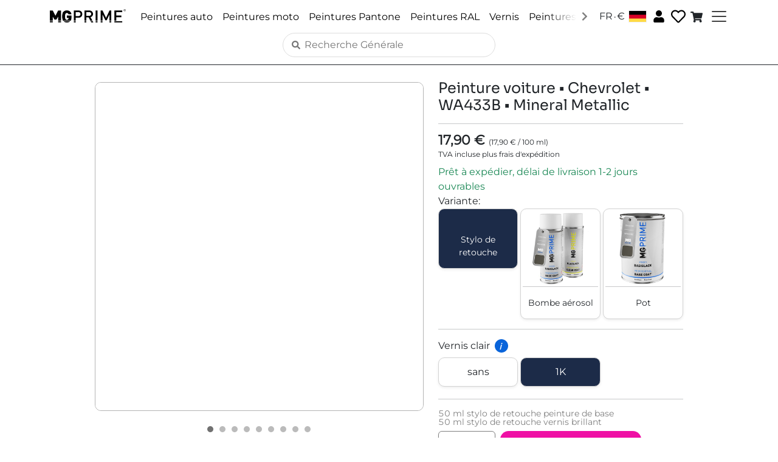

--- FILE ---
content_type: text/html
request_url: https://www.mg-prime.com/fr/a/car-paint/chevrolet/wa433b/mineral-metallic/touch-up-applicator/4062146890309
body_size: 1254
content:
<!doctype html><head><script type="text/javascript">var et_proxy_redirect="//st1.mg-prime.com"</script><script id="_etLoader" type="text/javascript" charset="UTF-8" data-block-cookies="true" data-secure-code="iVbeFx" src="//st1.mg-prime.com/code/e.js" async></script><meta charset="utf-8"/><link rel="icon" href="/favicon.png"/><meta name="viewport" content="width=device-width,initial-scale=1"/><meta name="theme-color" content="white"/><meta name="description" data-rh="true" content="Professionelle Autolacke, Motorradlacke, RAL-Lacke und Pantone-Lacke als Lackstift, Spraydose oder Literware. Finden Sie den perfekten Lack für ihr Projekt."/><link rel="apple-touch-icon" href="/favicon.png"/><meta property="og:title" content="MG PRIME"/><meta property="og:description" data-rh="true" content="Paint for cars, motorcycles and more."/><meta property="og:image" content="/mg-prime-logo.png"/><meta property="og:url" content=""/><meta property="og:type" content="website"/><meta name="twitter:card" content="summary_large_image"/><meta name="twitter:title" content="MG PRIME"/><meta name="twitter:description" data-rh="true" content="Paint for cars, motorcycles and more."/><meta name="twitter:image" content="/mg-prime-logo.png"/><title data-rh="true">MG PRIME</title><script defer="defer" src="/static/js/main.b7b60bc4.js"></script><link href="/static/css/main.cb119f09.css" rel="stylesheet"></head><body><noscript>You need to enable JavaScript to run this app.</noscript><div id="root"></div></body>

--- FILE ---
content_type: text/javascript
request_url: https://www.mg-prime.com/static/js/main.b7b60bc4.js
body_size: 761257
content:
/*! For license information please see main.b7b60bc4.js.LICENSE.txt */
(()=>{var e={45:(e,t,n)=>{"use strict";n.d(t,{A:()=>a});var r=n(8587);function a(e,t){if(null==e)return{};var n,a,o=(0,r.A)(e,t);if(Object.getOwnPropertySymbols){var i=Object.getOwnPropertySymbols(e);for(a=0;a<i.length;a++)n=i[a],-1===t.indexOf(n)&&{}.propertyIsEnumerable.call(e,n)&&(o[n]=e[n])}return o}},59:(e,t,n)=>{"use strict";n.d(t,{Gi:()=>C,JV:()=>j,ag:()=>I,oY:()=>a});var r,a,o,i=n(5043);!function(e){e.INITIAL="initial",e.PENDING="pending",e.REJECTED="rejected",e.RESOLVED="resolved"}(r||(r={})),function(e){e.LOADING_STATUS="setLoadingStatus",e.RESET_OPTIONS="resetOptions",e.SET_BRAINTREE_INSTANCE="braintreeInstance"}(a||(a={})),function(e){e.NUMBER="number",e.CVV="cvv",e.EXPIRATION_DATE="expirationDate",e.EXPIRATION_MONTH="expirationMonth",e.EXPIRATION_YEAR="expirationYear",e.POSTAL_CODE="postalCode"}(o||(o={}));var s=function(){return s=Object.assign||function(e){for(var t,n=1,r=arguments.length;n<r;n++)for(var a in t=arguments[n])Object.prototype.hasOwnProperty.call(t,a)&&(e[a]=t[a]);return e},s.apply(this,arguments)};function l(e,t){var n={};for(var r in e)Object.prototype.hasOwnProperty.call(e,r)&&t.indexOf(r)<0&&(n[r]=e[r]);if(null!=e&&"function"===typeof Object.getOwnPropertySymbols){var a=0;for(r=Object.getOwnPropertySymbols(e);a<r.length;a++)t.indexOf(r[a])<0&&Object.prototype.propertyIsEnumerable.call(e,r[a])&&(n[r[a]]=e[r[a]])}return n}function c(e,t,n){if(n||2===arguments.length)for(var r,a=0,o=t.length;a<o;a++)!r&&a in t||(r||(r=Array.prototype.slice.call(t,0,a)),r[a]=t[a]);return e.concat(r||Array.prototype.slice.call(t))}"function"===typeof SuppressedError&&SuppressedError;var u="data-react-paypal-script-id",d="dataJsSdkLibrary",p="react-paypal-js",m="dataNamespace",f="dataSdkIntegrationSource",g="Failed to load the PayPal JS SDK script.",h="3.117.0",v=("https://js.braintreegateway.com/web/".concat(h,"/js/client.min.js"),"https://js.braintreegateway.com/web/".concat(h,"/js/paypal-checkout.min.js"),"paypal"),y="usePayPalScriptReducer must be used within a PayPalScriptProvider";function b(e){return void 0===e&&(e=v),window[e]}function w(e){var t=e.reactComponentName,n=e.sdkComponentKey,r=e.sdkRequestedComponents,a=void 0===r?"":r,o=e.sdkDataNamespace,i=void 0===o?v:o,s=n.charAt(0).toUpperCase().concat(n.substring(1)),l="Unable to render <".concat(t," /> because window.").concat(i,".").concat(s," is undefined."),c="string"===typeof a?a:a.join(",");if(!c.includes(n)){var u=[c,n].filter(Boolean).join();l+="\nTo fix the issue, add '".concat(n,"' to the list of components passed to the parent PayPalScriptProvider:")+"\n`<PayPalScriptProvider options={{ components: '".concat(u,"'}}>`.")}return l}function k(e){var t=e,n=u;t[n];var r=l(t,[n+""]);return"react-paypal-js-".concat(function(e){for(var t="",n=0;n<e.length;n++){var r=e[n].charCodeAt(0)*n;e[n+1]&&(r+=e[n+1].charCodeAt(0)*(n-1)),t+=String.fromCharCode(97+Math.abs(r)%26)}return t}(JSON.stringify(r)))}function x(e,t){var n,o;switch(t.type){case a.LOADING_STATUS:return"object"===typeof t.value?s(s({},e),{loadingStatus:t.value.state,loadingStatusErrorMessage:t.value.message}):s(s({},e),{loadingStatus:t.value});case a.RESET_OPTIONS:return function(e){var t=self.document.querySelector("script[".concat(u,'="').concat(e,'"]'));(null===t||void 0===t?void 0:t.parentNode)&&t.parentNode.removeChild(t)}(e.options[u]),s(s({},e),{loadingStatus:r.PENDING,options:s(s((n={},n[f]=p,n),t.value),(o={},o[u]="".concat(k(t.value)),o))});case a.SET_BRAINTREE_INSTANCE:return s(s({},e),{braintreePayPalCheckoutInstance:t.value});default:return e}}var S=(0,i.createContext)(null);function E(e){if("function"===typeof(null===e||void 0===e?void 0:e.dispatch)&&0!==e.dispatch.length)return e;throw new Error(y)}function C(){var e=E((0,i.useContext)(S));return[s(s({},e),{isInitial:e.loadingStatus===r.INITIAL,isPending:e.loadingStatus===r.PENDING,isResolved:e.loadingStatus===r.RESOLVED,isRejected:e.loadingStatus===r.REJECTED}),e.dispatch]}(0,i.createContext)({});function A(e){var t=(0,i.useRef)(new Proxy({},{get:function(e,t,n){return"function"===typeof e[t]?function(){for(var n=[],r=0;r<arguments.length;r++)n[r]=arguments[r];return e[t].apply(e,n)}:Reflect.get(e,t,n)}}));return t.current=Object.assign(t.current,e),t.current}var j=function(e){var t,n=e.className,r=void 0===n?"":n,a=e.disabled,o=void 0!==a&&a,u=e.children,d=e.forceReRender,p=void 0===d?[]:d,f=l(e,["className","disabled","children","forceReRender"]),g=o?{opacity:.38}:{},h="".concat(r," ").concat(o?"paypal-buttons-disabled":"").trim(),v=(0,i.useRef)(null),y=(0,i.useRef)(null),k=A(f),x=C()[0],S=x.isResolved,E=x.options,N=(0,i.useState)(null),z=N[0],P=N[1],O=(0,i.useState)(!0),T=O[0],L=O[1],M=(0,i.useState)(null)[1];function R(){null!==y.current&&y.current.close().catch(function(){})}return(null===(t=y.current)||void 0===t?void 0:t.updateProps)&&y.current.updateProps({message:f.message}),(0,i.useEffect)(function(){if(!1===S)return R;var e=b(E.dataNamespace);if(void 0===e||void 0===e.Buttons)return M(function(){throw new Error(w({reactComponentName:j.displayName,sdkComponentKey:"buttons",sdkRequestedComponents:E.components,sdkDataNamespace:E[m]}))}),R;try{y.current=e.Buttons(s(s({},k),{onInit:function(e,t){P(t),"function"===typeof f.onInit&&f.onInit(e,t)}}))}catch(t){return M(function(){throw new Error("Failed to render <PayPalButtons /> component. Failed to initialize:  ".concat(t))})}return!1===y.current.isEligible()?(L(!1),R):v.current?(y.current.render(v.current).catch(function(e){null!==v.current&&0!==v.current.children.length&&M(function(){throw new Error("Failed to render <PayPalButtons /> component. ".concat(e))})}),R):R},c(c([S],p,!0),[f.fundingSource],!1)),(0,i.useEffect)(function(){null!==z&&(!0===o?z.disable().catch(function(){}):z.enable().catch(function(){}))},[o,z]),i.createElement(i.Fragment,null,T?i.createElement("div",{ref:v,style:g,className:h}):u)};function N(e){var t=e.sdkBaseUrl,n=e.environment,r=function(e,t){var n={};for(var r in e)Object.prototype.hasOwnProperty.call(e,r)&&t.indexOf(r)<0&&(n[r]=e[r]);if(null!=e&&"function"===typeof Object.getOwnPropertySymbols){var a=0;for(r=Object.getOwnPropertySymbols(e);a<r.length;a++)t.indexOf(r[a])<0&&Object.prototype.propertyIsEnumerable.call(e,r[a])&&(n[r[a]]=e[r[a]])}return n}(e,["sdkBaseUrl","environment"]),a=t||function(e){return"sandbox"===e?"https://www.sandbox.paypal.com/sdk/js":"https://www.paypal.com/sdk/js"}(n),o=r,i=Object.keys(o).filter(function(e){return"undefined"!==typeof o[e]&&null!==o[e]&&""!==o[e]}).reduce(function(e,t){var n=o[t].toString();return"data"===(t=function(e){var t=function(e,t){return(t?"-":"")+e.toLowerCase()};return e.replace(/[A-Z]+(?![a-z])|[A-Z]/g,t)}(t)).substring(0,4)||"crossorigin"===t?e.attributes[t]=n:e.queryParams[t]=n,e},{queryParams:{},attributes:{}}),s=i.queryParams,l=i.attributes;return s["merchant-id"]&&-1!==s["merchant-id"].indexOf(",")&&(l["data-merchant-id"]=s["merchant-id"],s["merchant-id"]="*"),{url:"".concat(a,"?").concat(z(s)),attributes:l}}function z(e){var t="";return Object.keys(e).forEach(function(n){0!==t.length&&(t+="&"),t+=n+"="+e[n]}),t}function P(e,t){void 0===t&&(t={});var n=document.createElement("script");return n.src=e,Object.keys(t).forEach(function(e){n.setAttribute(e,t[e]),"data-csp-nonce"===e&&n.setAttribute("nonce",t["data-csp-nonce"])}),n}function O(e,t){if(void 0===t&&(t=Promise),M(e,t),"undefined"===typeof document)return t.resolve(null);var n=N(e),r=n.url,a=n.attributes,o=a["data-namespace"]||"paypal",i=L(o);return a["data-js-sdk-library"]||(a["data-js-sdk-library"]="paypal-js"),function(e,t){var n=document.querySelector('script[src="'.concat(e,'"]'));if(null===n)return null;var r=P(e,t),a=n.cloneNode();if(delete a.dataset.uidAuto,Object.keys(a.dataset).length!==Object.keys(r.dataset).length)return null;var o=!0;return Object.keys(a.dataset).forEach(function(e){a.dataset[e]!==r.dataset[e]&&(o=!1)}),o?n:null}(r,a)&&i?t.resolve(i):T({url:r,attributes:a},t).then(function(){var e=L(o);if(e)return e;throw new Error("The window.".concat(o," global variable is not available."))})}function T(e,t){void 0===t&&(t=Promise),M(e,t);var n=e.url,r=e.attributes;if("string"!==typeof n||0===n.length)throw new Error("Invalid url.");if("undefined"!==typeof r&&"object"!==typeof r)throw new Error("Expected attributes to be an object.");return new t(function(e,t){if("undefined"===typeof document)return e();!function(e){var t=e.url,n=e.attributes,r=e.onSuccess,a=e.onError,o=P(t,n);o.onerror=a,o.onload=r,document.head.insertBefore(o,document.head.firstElementChild)}({url:n,attributes:r,onSuccess:function(){return e()},onError:function(){var e=new Error('The script "'.concat(n,'" failed to load. Check the HTTP status code and response body in DevTools to learn more.'));return t(e)}})})}function L(e){return window[e]}function M(e,t){if("object"!==typeof e||null===e)throw new Error("Expected an options object.");var n=e.environment;if(n&&"production"!==n&&"sandbox"!==n)throw new Error('The `environment` option must be either "production" or "sandbox".');if("undefined"!==typeof t&&"function"!==typeof t)throw new Error("Expected PromisePonyfill to be a function.")}j.displayName="PayPalButtons","function"===typeof SuppressedError&&SuppressedError;var R=function(e){var t=e.className,n=void 0===t?"":t,r=e.children,a=l(e,["className","children"]),o=C()[0],c=o.isResolved,u=o.options,d=(0,i.useRef)(null),p=(0,i.useState)(!0),f=p[0],g=p[1],h=(0,i.useState)(null)[1];return(0,i.useEffect)(function(){if(!1!==c){var e=b(u[m]);if(void 0===e||void 0===e.Marks)return h(function(){throw new Error(w({reactComponentName:R.displayName,sdkComponentKey:"marks",sdkRequestedComponents:u.components,sdkDataNamespace:u[m]}))});!function(e){var t=d.current;if(!t||!e.isEligible())return g(!1);t.firstChild&&t.removeChild(t.firstChild),e.render(t).catch(function(e){null!==t&&0!==t.children.length&&h(function(){throw new Error("Failed to render <PayPalMarks /> component. ".concat(e))})})}(e.Marks(s({},a)))}},[c,a.fundingSource]),i.createElement(i.Fragment,null,f?i.createElement("div",{ref:d,className:n}):r)};R.displayName="PayPalMarks";var D=function(e){var t=e.className,n=void 0===t?"":t,r=e.forceReRender,a=void 0===r?[]:r,o=l(e,["className","forceReRender"]),u=C()[0],d=u.isResolved,p=u.options,f=(0,i.useRef)(null),g=(0,i.useRef)(null),h=(0,i.useState)(null)[1];return(0,i.useEffect)(function(){if(!1!==d){var e=b(p[m]);if(void 0===e||void 0===e.Messages)return h(function(){throw new Error(w({reactComponentName:D.displayName,sdkComponentKey:"messages",sdkRequestedComponents:p.components,sdkDataNamespace:p[m]}))});g.current=e.Messages(s({},o)),g.current.render(f.current).catch(function(e){null!==f.current&&0!==f.current.children.length&&h(function(){throw new Error("Failed to render <PayPalMessages /> component. ".concat(e))})})}},c([d],a,!0)),i.createElement("div",{ref:f,className:n})};D.displayName="PayPalMessages";var I=function(e){var t,n=e.options,o=void 0===n?{clientId:"test"}:n,l=e.children,c=e.deferLoading,m=void 0!==c&&c,h=(0,i.useReducer)(x,{options:s(s({},o),(t={},t[d]=p,t[f]=p,t[u]="".concat(k(o)),t)),loadingStatus:m?r.INITIAL:r.PENDING}),v=h[0],y=h[1];return(0,i.useEffect)(function(){if(!1===m&&v.loadingStatus===r.INITIAL)return y({type:a.LOADING_STATUS,value:r.PENDING});if(v.loadingStatus===r.PENDING){var e=!0;return O(v.options).then(function(){e&&y({type:a.LOADING_STATUS,value:r.RESOLVED})}).catch(function(t){console.error("".concat(g," ").concat(t)),e&&y({type:a.LOADING_STATUS,value:{state:r.REJECTED,message:String(t)}})}),function(){e=!1}}},[v.options,m,v.loadingStatus]),i.createElement(S.Provider,{value:s(s({},v),{dispatch:y})},l)};function F(){}(0,i.createContext)({cardFieldsForm:null,fields:{},registerField:F,unregisterField:F})},155:(e,t,n)=>{"use strict";e.exports=n.p+"static/media/hero-car.2656a86555d23f72523d.jpg"},166:(e,t,n)=>{"use strict";n.d(t,{H:()=>o,u:()=>c});var r=n(9379);const a=e=>new Promise(t=>setTimeout(t,e)),o=async function(e){let t=arguments.length>1&&void 0!==arguments[1]?arguments[1]:"GET",n=arguments.length>2?arguments[2]:void 0,o=arguments.length>3?arguments[3]:void 0;const c=((e,t)=>{if(!t||0===Object.keys(t).length)return e;const n={"Accept-Language":"culture"},r=new URL(e,window.location.origin);for(const[o,i]of Object.entries(t)){var a;const e=null!==(a=n[o])&&void 0!==a?a:o;r.searchParams.append(e,i)}return r.toString()})(e,o),u=async()=>{const e={method:t,headers:(0,r.A)({accept:"application/json","Content-Type":"application/json"},o)};"GET"!==t&&"HEAD"!==t&&(e.body=JSON.stringify(n));return await fetch(c,e)},d={requestEndpoint:c,requestMethod:t,requestPayload:"GET"!==t&&"HEAD"!==t?n:void 0,requestOriginUrl:window.location.href};try{let e=await u();if(404===e.status&&(await a(1e3),e=await u()),503===e.status){const t=[1e3,2e3,4e3];for(const n of t)if(await a(n),e=await u(),503!==e.status)break}const t=await i(e);return e.ok||s(t),(0,r.A)((0,r.A)({},t),d)}catch(p){return(0,r.A)((0,r.A)({},l()),d)}},i=async e=>{const t={success:e.ok,status:e.status,data:null},n=e.headers.get("content-type");return n&&(n.includes("application/json")||n.includes("application/problem+json"))&&(t.data=await e.json()),t},s=e=>({success:!1,status:e.status,data:null,error:"HTTP ".concat(e.status)}),l=()=>({success:!1,status:null,data:null,isNetworkError:!0}),c=function(e){let t=arguments.length>1&&void 0!==arguments[1]?arguments[1]:"Unknown error";if(e instanceof Error)return e.message;if("string"===typeof e)return e;if(e&&"object"===typeof e&&"message"in e){const t=e.message;if("string"===typeof t)return t}return t}},182:(e,t,n)=>{"use strict";function r(e){return e&&e.ownerDocument||document}n.d(t,{A:()=>r})},184:(e,t,n)=>{"use strict";n.d(t,{AsH:()=>z,BS8:()=>y,CMH:()=>d,EQc:()=>b,GH9:()=>A,JhU:()=>E,KSO:()=>N,Mbv:()=>x,Ny1:()=>k,QCr:()=>P,TNq:()=>v,Vk6:()=>s,Wlj:()=>c,X6T:()=>m,Z0P:()=>u,_Jj:()=>p,__w:()=>S,ao$:()=>o,dRU:()=>C,dv1:()=>T,iYk:()=>a,k89:()=>l,kkU:()=>i,maD:()=>h,mx3:()=>w,n4o:()=>j,qbC:()=>O,sOK:()=>M,uO9:()=>g,x$1:()=>L,x1c:()=>f});var r=n(3441);function a(e){return(0,r.k5)({tag:"svg",attr:{viewBox:"0 0 512 512"},child:[{tag:"path",attr:{d:"M504 256C504 119 393 8 256 8S8 119 8 256c0 123.78 90.69 226.38 209.25 245V327.69h-63V256h63v-54.64c0-62.15 37-96.48 93.67-96.48 27.14 0 55.52 4.84 55.52 4.84v61h-31.28c-30.8 0-40.41 19.12-40.41 38.73V256h68.78l-11 71.69h-57.78V501C413.31 482.38 504 379.78 504 256z"},child:[]}]})(e)}function o(e){return(0,r.k5)({tag:"svg",attr:{viewBox:"0 0 448 512"},child:[{tag:"path",attr:{d:"M224.1 141c-63.6 0-114.9 51.3-114.9 114.9s51.3 114.9 114.9 114.9S339 319.5 339 255.9 287.7 141 224.1 141zm0 189.6c-41.1 0-74.7-33.5-74.7-74.7s33.5-74.7 74.7-74.7 74.7 33.5 74.7 74.7-33.6 74.7-74.7 74.7zm146.4-194.3c0 14.9-12 26.8-26.8 26.8-14.9 0-26.8-12-26.8-26.8s12-26.8 26.8-26.8 26.8 12 26.8 26.8zm76.1 27.2c-1.7-35.9-9.9-67.7-36.2-93.9-26.2-26.2-58-34.4-93.9-36.2-37-2.1-147.9-2.1-184.9 0-35.8 1.7-67.6 9.9-93.9 36.1s-34.4 58-36.2 93.9c-2.1 37-2.1 147.9 0 184.9 1.7 35.9 9.9 67.7 36.2 93.9s58 34.4 93.9 36.2c37 2.1 147.9 2.1 184.9 0 35.9-1.7 67.7-9.9 93.9-36.2 26.2-26.2 34.4-58 36.2-93.9 2.1-37 2.1-147.8 0-184.8zM398.8 388c-7.8 19.6-22.9 34.7-42.6 42.6-29.5 11.7-99.5 9-132.1 9s-102.7 2.6-132.1-9c-19.6-7.8-34.7-22.9-42.6-42.6-11.7-29.5-9-99.5-9-132.1s-2.6-102.7 9-132.1c7.8-19.6 22.9-34.7 42.6-42.6 29.5-11.7 99.5-9 132.1-9s102.7-2.6 132.1 9c19.6 7.8 34.7 22.9 42.6 42.6 11.7 29.5 9 99.5 9 132.1s2.7 102.7-9 132.1z"},child:[]}]})(e)}function i(e){return(0,r.k5)({tag:"svg",attr:{viewBox:"0 0 448 512"},child:[{tag:"path",attr:{d:"M448,209.91a210.06,210.06,0,0,1-122.77-39.25V349.38A162.55,162.55,0,1,1,185,188.31V278.2a74.62,74.62,0,1,0,52.23,71.18V0l88,0a121.18,121.18,0,0,0,1.86,22.17h0A122.18,122.18,0,0,0,381,102.39a121.43,121.43,0,0,0,67,20.14Z"},child:[]}]})(e)}function s(e){return(0,r.k5)({tag:"svg",attr:{viewBox:"0 0 576 512"},child:[{tag:"path",attr:{d:"M549.655 124.083c-6.281-23.65-24.787-42.276-48.284-48.597C458.781 64 288 64 288 64S117.22 64 74.629 75.486c-23.497 6.322-42.003 24.947-48.284 48.597-11.412 42.867-11.412 132.305-11.412 132.305s0 89.438 11.412 132.305c6.281 23.65 24.787 41.5 48.284 47.821C117.22 448 288 448 288 448s170.78 0 213.371-11.486c23.497-6.321 42.003-24.171 48.284-47.821 11.412-42.867 11.412-132.305 11.412-132.305s0-89.438-11.412-132.305zm-317.51 213.508V175.185l142.739 81.205-142.739 81.201z"},child:[]}]})(e)}function l(e){return(0,r.k5)({tag:"svg",attr:{viewBox:"0 0 576 512"},child:[{tag:"path",attr:{d:"M528 32H48C21.5 32 0 53.5 0 80v352c0 26.5 21.5 48 48 48h480c26.5 0 48-21.5 48-48V80c0-26.5-21.5-48-48-48zm-352 96c35.3 0 64 28.7 64 64s-28.7 64-64 64-64-28.7-64-64 28.7-64 64-64zm112 236.8c0 10.6-10 19.2-22.4 19.2H86.4C74 384 64 375.4 64 364.8v-19.2c0-31.8 30.1-57.6 67.2-57.6h5c12.3 5.1 25.7 8 39.8 8s27.6-2.9 39.8-8h5c37.1 0 67.2 25.8 67.2 57.6v19.2zM512 312c0 4.4-3.6 8-8 8H360c-4.4 0-8-3.6-8-8v-16c0-4.4 3.6-8 8-8h144c4.4 0 8 3.6 8 8v16zm0-64c0 4.4-3.6 8-8 8H360c-4.4 0-8-3.6-8-8v-16c0-4.4 3.6-8 8-8h144c4.4 0 8 3.6 8 8v16zm0-64c0 4.4-3.6 8-8 8H360c-4.4 0-8-3.6-8-8v-16c0-4.4 3.6-8 8-8h144c4.4 0 8 3.6 8 8v16z"},child:[]}]})(e)}function c(e){return(0,r.k5)({tag:"svg",attr:{viewBox:"0 0 512 512"},child:[{tag:"path",attr:{d:"M32 448c0 17.7 14.3 32 32 32h384c17.7 0 32-14.3 32-32V160H32v288zm160-212c0-6.6 5.4-12 12-12h104c6.6 0 12 5.4 12 12v8c0 6.6-5.4 12-12 12H204c-6.6 0-12-5.4-12-12v-8zM480 32H32C14.3 32 0 46.3 0 64v48c0 8.8 7.2 16 16 16h480c8.8 0 16-7.2 16-16V64c0-17.7-14.3-32-32-32z"},child:[]}]})(e)}function u(e){return(0,r.k5)({tag:"svg",attr:{viewBox:"0 0 448 512"},child:[{tag:"path",attr:{d:"M190.5 66.9l22.2-22.2c9.4-9.4 24.6-9.4 33.9 0L441 239c9.4 9.4 9.4 24.6 0 33.9L246.6 467.3c-9.4 9.4-24.6 9.4-33.9 0l-22.2-22.2c-9.5-9.5-9.3-25 .4-34.3L311.4 296H24c-13.3 0-24-10.7-24-24v-32c0-13.3 10.7-24 24-24h287.4L190.9 101.2c-9.8-9.3-10-24.8-.4-34.3z"},child:[]}]})(e)}function d(e){return(0,r.k5)({tag:"svg",attr:{viewBox:"0 0 512 512"},child:[{tag:"path",attr:{d:"M173.898 439.404l-166.4-166.4c-9.997-9.997-9.997-26.206 0-36.204l36.203-36.204c9.997-9.998 26.207-9.998 36.204 0L192 312.69 432.095 72.596c9.997-9.997 26.207-9.997 36.204 0l36.203 36.204c9.997 9.997 9.997 26.206 0 36.204l-294.4 294.401c-9.998 9.997-26.207 9.997-36.204-.001z"},child:[]}]})(e)}function p(e){return(0,r.k5)({tag:"svg",attr:{viewBox:"0 0 320 512"},child:[{tag:"path",attr:{d:"M34.52 239.03L228.87 44.69c9.37-9.37 24.57-9.37 33.94 0l22.67 22.67c9.36 9.36 9.37 24.52.04 33.9L131.49 256l154.02 154.75c9.34 9.38 9.32 24.54-.04 33.9l-22.67 22.67c-9.37 9.37-24.57 9.37-33.94 0L34.52 272.97c-9.37-9.37-9.37-24.57 0-33.94z"},child:[]}]})(e)}function m(e){return(0,r.k5)({tag:"svg",attr:{viewBox:"0 0 320 512"},child:[{tag:"path",attr:{d:"M285.476 272.971L91.132 467.314c-9.373 9.373-24.569 9.373-33.941 0l-22.667-22.667c-9.357-9.357-9.375-24.522-.04-33.901L188.505 256 34.484 101.255c-9.335-9.379-9.317-24.544.04-33.901l22.667-22.667c9.373-9.373 24.569-9.373 33.941 0L285.475 239.03c9.373 9.372 9.373 24.568.001 33.941z"},child:[]}]})(e)}function f(e){return(0,r.k5)({tag:"svg",attr:{viewBox:"0 0 576 512"},child:[{tag:"path",attr:{d:"M0 432c0 26.5 21.5 48 48 48h480c26.5 0 48-21.5 48-48V256H0v176zm192-68c0-6.6 5.4-12 12-12h136c6.6 0 12 5.4 12 12v40c0 6.6-5.4 12-12 12H204c-6.6 0-12-5.4-12-12v-40zm-128 0c0-6.6 5.4-12 12-12h72c6.6 0 12 5.4 12 12v40c0 6.6-5.4 12-12 12H76c-6.6 0-12-5.4-12-12v-40zM576 80v48H0V80c0-26.5 21.5-48 48-48h480c26.5 0 48 21.5 48 48z"},child:[]}]})(e)}function g(e){return(0,r.k5)({tag:"svg",attr:{viewBox:"0 0 576 512"},child:[{tag:"path",attr:{d:"M402.6 83.2l90.2 90.2c3.8 3.8 3.8 10 0 13.8L274.4 405.6l-92.8 10.3c-12.4 1.4-22.9-9.1-21.5-21.5l10.3-92.8L388.8 83.2c3.8-3.8 10-3.8 13.8 0zm162-22.9l-48.8-48.8c-15.2-15.2-39.9-15.2-55.2 0l-35.4 35.4c-3.8 3.8-3.8 10 0 13.8l90.2 90.2c3.8 3.8 10 3.8 13.8 0l35.4-35.4c15.2-15.3 15.2-40 0-55.2zM384 346.2V448H64V128h229.8c3.2 0 6.2-1.3 8.5-3.5l40-40c7.6-7.6 2.2-20.5-8.5-20.5H48C21.5 64 0 85.5 0 112v352c0 26.5 21.5 48 48 48h352c26.5 0 48-21.5 48-48V306.2c0-10.7-12.9-16-20.5-8.5l-40 40c-2.2 2.3-3.5 5.3-3.5 8.5z"},child:[]}]})(e)}function h(e){return(0,r.k5)({tag:"svg",attr:{viewBox:"0 0 512 512"},child:[{tag:"path",attr:{d:"M502.3 190.8c3.9-3.1 9.7-.2 9.7 4.7V400c0 26.5-21.5 48-48 48H48c-26.5 0-48-21.5-48-48V195.6c0-5 5.7-7.8 9.7-4.7 22.4 17.4 52.1 39.5 154.1 113.6 21.1 15.4 56.7 47.8 92.2 47.6 35.7.3 72-32.8 92.3-47.6 102-74.1 131.6-96.3 154-113.7zM256 320c23.2.4 56.6-29.2 73.4-41.4 132.7-96.3 142.8-104.7 173.4-128.7 5.8-4.5 9.2-11.5 9.2-18.9v-19c0-26.5-21.5-48-48-48H48C21.5 64 0 85.5 0 112v19c0 7.4 3.4 14.3 9.2 18.9 30.6 23.9 40.7 32.4 173.4 128.7 16.8 12.2 50.2 41.8 73.4 41.4z"},child:[]}]})(e)}function v(e){return(0,r.k5)({tag:"svg",attr:{viewBox:"0 0 512 512"},child:[{tag:"path",attr:{d:"M504 256c0 136.997-111.043 248-248 248S8 392.997 8 256C8 119.083 119.043 8 256 8s248 111.083 248 248zm-248 50c-25.405 0-46 20.595-46 46s20.595 46 46 46 46-20.595 46-46-20.595-46-46-46zm-43.673-165.346l7.418 136c.347 6.364 5.609 11.346 11.982 11.346h48.546c6.373 0 11.635-4.982 11.982-11.346l7.418-136c.375-6.874-5.098-12.654-11.982-12.654h-63.383c-6.884 0-12.356 5.78-11.981 12.654z"},child:[]}]})(e)}function y(e){return(0,r.k5)({tag:"svg",attr:{viewBox:"0 0 576 512"},child:[{tag:"path",attr:{d:"M569.517 440.013C587.975 472.007 564.806 512 527.94 512H48.054c-36.937 0-59.999-40.055-41.577-71.987L246.423 23.985c18.467-32.009 64.72-31.951 83.154 0l239.94 416.028zM288 354c-25.405 0-46 20.595-46 46s20.595 46 46 46 46-20.595 46-46-20.595-46-46-46zm-43.673-165.346l7.418 136c.347 6.364 5.609 11.346 11.982 11.346h48.546c6.373 0 11.635-4.982 11.982-11.346l7.418-136c.375-6.874-5.098-12.654-11.982-12.654h-63.383c-6.884 0-12.356 5.78-11.981 12.654z"},child:[]}]})(e)}function b(e){return(0,r.k5)({tag:"svg",attr:{viewBox:"0 0 512 512"},child:[{tag:"path",attr:{d:"M432,320H400a16,16,0,0,0-16,16V448H64V128H208a16,16,0,0,0,16-16V80a16,16,0,0,0-16-16H48A48,48,0,0,0,0,112V464a48,48,0,0,0,48,48H400a48,48,0,0,0,48-48V336A16,16,0,0,0,432,320ZM488,0h-128c-21.37,0-32.05,25.91-17,41l35.73,35.73L135,320.37a24,24,0,0,0,0,34L157.67,377a24,24,0,0,0,34,0L435.28,133.32,471,169c15,15,41,4.5,41-17V24A24,24,0,0,0,488,0Z"},child:[]}]})(e)}function w(e){return(0,r.k5)({tag:"svg",attr:{viewBox:"0 0 640 512"},child:[{tag:"path",attr:{d:"M320 400c-75.85 0-137.25-58.71-142.9-133.11L72.2 185.82c-13.79 17.3-26.48 35.59-36.72 55.59a32.35 32.35 0 0 0 0 29.19C89.71 376.41 197.07 448 320 448c26.91 0 52.87-4 77.89-10.46L346 397.39a144.13 144.13 0 0 1-26 2.61zm313.82 58.1l-110.55-85.44a331.25 331.25 0 0 0 81.25-102.07 32.35 32.35 0 0 0 0-29.19C550.29 135.59 442.93 64 320 64a308.15 308.15 0 0 0-147.32 37.7L45.46 3.37A16 16 0 0 0 23 6.18L3.37 31.45A16 16 0 0 0 6.18 53.9l588.36 454.73a16 16 0 0 0 22.46-2.81l19.64-25.27a16 16 0 0 0-2.82-22.45zm-183.72-142l-39.3-30.38A94.75 94.75 0 0 0 416 256a94.76 94.76 0 0 0-121.31-92.21A47.65 47.65 0 0 1 304 192a46.64 46.64 0 0 1-1.54 10l-73.61-56.89A142.31 142.31 0 0 1 320 112a143.92 143.92 0 0 1 144 144c0 21.63-5.29 41.79-13.9 60.11z"},child:[]}]})(e)}function k(e){return(0,r.k5)({tag:"svg",attr:{viewBox:"0 0 576 512"},child:[{tag:"path",attr:{d:"M572.52 241.4C518.29 135.59 410.93 64 288 64S57.68 135.64 3.48 241.41a32.35 32.35 0 0 0 0 29.19C57.71 376.41 165.07 448 288 448s230.32-71.64 284.52-177.41a32.35 32.35 0 0 0 0-29.19zM288 400a144 144 0 1 1 144-144 143.93 143.93 0 0 1-144 144zm0-240a95.31 95.31 0 0 0-25.31 3.79 47.85 47.85 0 0 1-66.9 66.9A95.78 95.78 0 1 0 288 160z"},child:[]}]})(e)}function x(e){return(0,r.k5)({tag:"svg",attr:{viewBox:"0 0 512 512"},child:[{tag:"path",attr:{d:"M462.3 62.6C407.5 15.9 326 24.3 275.7 76.2L256 96.5l-19.7-20.3C186.1 24.3 104.5 15.9 49.7 62.6c-62.8 53.6-66.1 149.8-9.9 207.9l193.5 199.8c12.5 12.9 32.8 12.9 45.3 0l193.5-199.8c56.3-58.1 53-154.3-9.8-207.9z"},child:[]}]})(e)}function S(e){return(0,r.k5)({tag:"svg",attr:{viewBox:"0 0 512 512"},child:[{tag:"path",attr:{d:"M256 8C119.043 8 8 119.083 8 256c0 136.997 111.043 248 248 248s248-111.003 248-248C504 119.083 392.957 8 256 8zm0 110c23.196 0 42 18.804 42 42s-18.804 42-42 42-42-18.804-42-42 18.804-42 42-42zm56 254c0 6.627-5.373 12-12 12h-88c-6.627 0-12-5.373-12-12v-24c0-6.627 5.373-12 12-12h12v-64h-12c-6.627 0-12-5.373-12-12v-24c0-6.627 5.373-12 12-12h64c6.627 0 12 5.373 12 12v100h12c6.627 0 12 5.373 12 12v24z"},child:[]}]})(e)}function E(e){return(0,r.k5)({tag:"svg",attr:{viewBox:"0 0 448 512"},child:[{tag:"path",attr:{d:"M400 224h-24v-72C376 68.2 307.8 0 224 0S72 68.2 72 152v72H48c-26.5 0-48 21.5-48 48v192c0 26.5 21.5 48 48 48h352c26.5 0 48-21.5 48-48V272c0-26.5-21.5-48-48-48zm-104 0H152v-72c0-39.7 32.3-72 72-72s72 32.3 72 72v72z"},child:[]}]})(e)}function C(e){return(0,r.k5)({tag:"svg",attr:{viewBox:"0 0 512 512"},child:[{tag:"path",attr:{d:"M497.39 361.8l-112-48a24 24 0 0 0-28 6.9l-49.6 60.6A370.66 370.66 0 0 1 130.6 204.11l60.6-49.6a23.94 23.94 0 0 0 6.9-28l-48-112A24.16 24.16 0 0 0 122.6.61l-104 24A24 24 0 0 0 0 48c0 256.5 207.9 464 464 464a24 24 0 0 0 23.4-18.6l24-104a24.29 24.29 0 0 0-14.01-27.6z"},child:[]}]})(e)}function A(e){return(0,r.k5)({tag:"svg",attr:{viewBox:"0 0 512 512"},child:[{tag:"path",attr:{d:"M256 8C119 8 8 119 8 256s111 248 248 248 248-111 248-248S393 8 256 8zm115.7 272l-176 101c-15.8 8.8-35.7-2.5-35.7-21V152c0-18.4 19.8-29.8 35.7-21l176 107c16.4 9.2 16.4 32.9 0 42z"},child:[]}]})(e)}function j(e){return(0,r.k5)({tag:"svg",attr:{viewBox:"0 0 512 512"},child:[{tag:"path",attr:{d:"M448 192V77.25c0-8.49-3.37-16.62-9.37-22.63L393.37 9.37c-6-6-14.14-9.37-22.63-9.37H96C78.33 0 64 14.33 64 32v160c-35.35 0-64 28.65-64 64v112c0 8.84 7.16 16 16 16h48v96c0 17.67 14.33 32 32 32h320c17.67 0 32-14.33 32-32v-96h48c8.84 0 16-7.16 16-16V256c0-35.35-28.65-64-64-64zm-64 256H128v-96h256v96zm0-224H128V64h192v48c0 8.84 7.16 16 16 16h48v96zm48 72c-13.25 0-24-10.75-24-24 0-13.26 10.75-24 24-24s24 10.74 24 24c0 13.25-10.75 24-24 24z"},child:[]}]})(e)}function N(e){return(0,r.k5)({tag:"svg",attr:{viewBox:"0 0 512 512"},child:[{tag:"path",attr:{d:"M505 442.7L405.3 343c-4.5-4.5-10.6-7-17-7H372c27.6-35.3 44-79.7 44-128C416 93.1 322.9 0 208 0S0 93.1 0 208s93.1 208 208 208c48.3 0 92.7-16.4 128-44v16.3c0 6.4 2.5 12.5 7 17l99.7 99.7c9.4 9.4 24.6 9.4 33.9 0l28.3-28.3c9.4-9.4 9.4-24.6.1-34zM208 336c-70.7 0-128-57.2-128-128 0-70.7 57.2-128 128-128 70.7 0 128 57.2 128 128 0 70.7-57.2 128-128 128z"},child:[]}]})(e)}function z(e){return(0,r.k5)({tag:"svg",attr:{viewBox:"0 0 576 512"},child:[{tag:"path",attr:{d:"M528.12 301.319l47.273-208C578.806 78.301 567.391 64 551.99 64H159.208l-9.166-44.81C147.758 8.021 137.93 0 126.529 0H24C10.745 0 0 10.745 0 24v16c0 13.255 10.745 24 24 24h69.883l70.248 343.435C147.325 417.1 136 435.222 136 456c0 30.928 25.072 56 56 56s56-25.072 56-56c0-15.674-6.447-29.835-16.824-40h209.647C430.447 426.165 424 440.326 424 456c0 30.928 25.072 56 56 56s56-25.072 56-56c0-22.172-12.888-41.332-31.579-50.405l5.517-24.276c3.413-15.018-8.002-29.319-23.403-29.319H218.117l-6.545-32h293.145c11.206 0 20.92-7.754 23.403-18.681z"},child:[]}]})(e)}function P(e){return(0,r.k5)({tag:"svg",attr:{viewBox:"0 0 352 512"},child:[{tag:"path",attr:{d:"M242.72 256l100.07-100.07c12.28-12.28 12.28-32.19 0-44.48l-22.24-22.24c-12.28-12.28-32.19-12.28-44.48 0L176 189.28 75.93 89.21c-12.28-12.28-32.19-12.28-44.48 0L9.21 111.45c-12.28 12.28-12.28 32.19 0 44.48L109.28 256 9.21 356.07c-12.28 12.28-12.28 32.19 0 44.48l22.24 22.24c12.28 12.28 32.2 12.28 44.48 0L176 322.72l100.07 100.07c12.28 12.28 32.2 12.28 44.48 0l22.24-22.24c12.28-12.28 12.28-32.19 0-44.48L242.72 256z"},child:[]}]})(e)}function O(e){return(0,r.k5)({tag:"svg",attr:{viewBox:"0 0 448 512"},child:[{tag:"path",attr:{d:"M432 32H312l-9.4-18.7A24 24 0 0 0 281.1 0H166.8a23.72 23.72 0 0 0-21.4 13.3L136 32H16A16 16 0 0 0 0 48v32a16 16 0 0 0 16 16h416a16 16 0 0 0 16-16V48a16 16 0 0 0-16-16zM53.2 467a48 48 0 0 0 47.9 45h245.8a48 48 0 0 0 47.9-45L416 128H32z"},child:[]}]})(e)}function T(e){return(0,r.k5)({tag:"svg",attr:{viewBox:"0 0 640 512"},child:[{tag:"path",attr:{d:"M624 352h-16V243.9c0-12.7-5.1-24.9-14.1-33.9L494 110.1c-9-9-21.2-14.1-33.9-14.1H416V48c0-26.5-21.5-48-48-48H48C21.5 0 0 21.5 0 48v320c0 26.5 21.5 48 48 48h16c0 53 43 96 96 96s96-43 96-96h128c0 53 43 96 96 96s96-43 96-96h48c8.8 0 16-7.2 16-16v-32c0-8.8-7.2-16-16-16zM160 464c-26.5 0-48-21.5-48-48s21.5-48 48-48 48 21.5 48 48-21.5 48-48 48zm320 0c-26.5 0-48-21.5-48-48s21.5-48 48-48 48 21.5 48 48-21.5 48-48 48zm80-208H416V144h44.1l99.9 99.9V256z"},child:[]}]})(e)}function L(e){return(0,r.k5)({tag:"svg",attr:{viewBox:"0 0 448 512"},child:[{tag:"path",attr:{d:"M224 256c70.7 0 128-57.3 128-128S294.7 0 224 0 96 57.3 96 128s57.3 128 128 128zm89.6 32h-16.7c-22.2 10.2-46.9 16-72.9 16s-50.6-5.8-72.9-16h-16.7C60.2 288 0 348.2 0 422.4V464c0 26.5 21.5 48 48 48h352c26.5 0 48-21.5 48-48v-41.6c0-74.2-60.2-134.4-134.4-134.4z"},child:[]}]})(e)}function M(e){return(0,r.k5)({tag:"svg",attr:{viewBox:"0 0 512 512"},child:[{tag:"path",attr:{d:"M458.4 64.3C400.6 15.7 311.3 23 256 79.3 200.7 23 111.4 15.6 53.6 64.3-21.6 127.6-10.6 230.8 43 285.5l175.4 178.7c10 10.2 23.4 15.9 37.6 15.9 14.3 0 27.6-5.6 37.6-15.8L469 285.6c53.5-54.7 64.7-157.9-10.6-221.3zm-23.6 187.5L259.4 430.5c-2.4 2.4-4.4 2.4-6.8 0L77.2 251.8c-36.5-37.2-43.9-107.6 7.3-150.7 38.9-32.7 98.9-27.8 136.5 10.5l35 35.7 35-35.7c37.8-38.5 97.8-43.2 136.5-10.6 51.1 43.1 43.5 113.9 7.3 150.8z"},child:[]}]})(e)}},287:(e,t,n)=>{"use strict";e.exports=n.p+"static/media/service-member-jo.ca9a328457f7f4548dc7.jpg"},355:(e,t,n)=>{var r={"./accessories.jpg":3189,"./car-paint.jpg":5194,"./clearcoats.jpg":3166,"./company-logo-blue.png":9851,"./company-logo-orange.png":641,"./company-logo-pink.png":7835,"./company-logo-red.png":6410,"./company-logo-yellow.png":5719,"./motorcycle-paint.jpg":1119,"./paint-system.jpg":9981,"./pantone-paint.jpg":8233,"./ral-paint.jpg":4017,"./special-paint.jpg":4265};function a(e){var t=o(e);return n(t)}function o(e){if(!n.o(r,e)){var t=new Error("Cannot find module '"+e+"'");throw t.code="MODULE_NOT_FOUND",t}return r[e]}a.keys=function(){return Object.keys(r)},a.resolve=o,e.exports=a,a.id=355},398:(e,t,n)=>{"use strict";n.d(t,{Fr:()=>d,ID:()=>u,iE:()=>c,s1:()=>l});var r=n(5043),a=n(7874),o=n(3820),i=n(7145),s=n(579);const l=(0,r.createContext)(null);function c(){const e=(0,r.useContext)(i.lj),t=(0,a.Zp)();if(!e)throw new Error("useLink must be used within a SettingsProvider");const{language:n}=e,s=e=>{var t;return"/".concat(null!==(t=null===n||void 0===n?void 0:n.languageCode)&&void 0!==t?t:"de").concat(e)},l=function(e){let t=arguments.length>1&&void 0!==arguments[1]?arguments[1]:"";const n=e.toLowerCase(),r=o.A[n]||o.A.default;return s(r)+t};return{getLink:l,getManufacturerLink:function(e){const t="/".concat(e.brandKey),n="Car"===e.paintType?o.A.car:o.A.motorcycle;return s(n+t)},navigateTo:function(e){let n=arguments.length>1&&void 0!==arguments[1]?arguments[1]:"";const r=l(e)+n;t(r)},createLocalizedLink:s}}const u=e=>{let{children:t}=e;const n=c();return(0,s.jsx)(l.Provider,{value:n,children:t})},d=()=>{const e=(0,r.useContext)(l);if(!e)throw new Error("useLinkContext must be used within a LinkProvider");return e}},579:(e,t,n)=>{"use strict";e.exports=n(2799)},600:(e,t,n)=>{"use strict";n.d(t,{As:()=>d,OJ:()=>u});var r=n(5043),a=n(7145),o=n(1952),i=n(1564),s=n(1852),l=n(579);const c=(0,r.createContext)(null),u=e=>{let{children:t}=e;const n=(0,r.useContext)(a.lj),u=(0,r.useContext)(o.MI),{handleError:d,handleWarning:p}=(0,s.u)("auth");if(!n)throw new Error("AuthProvider must be used within a SettingsProvider");if(!u)throw new Error("AuthProvider must be used within a CartProvider");const{apiCall:m,language:f,currency:g,country:h,pricesDisplayMode:v,setAppNeedsReload:y,storeLoggedIn:b,notifyDeveloper:w,logWarning:k}=n,{updateCartItemCount:x}=u,S=async()=>{try{var e,t;const r=await m("/api/account/v1/info","GET");if(null!==r&&void 0!==r&&null!==(e=r.data)&&void 0!==e&&null!==(t=e.frontend)&&void 0!==t&&t.version){var n;const e=parseInt("523",10);parseInt((null===(n=r.data.frontend.version.split("-"))||void 0===n?void 0:n[1])||"0",10)>e&&y(!0)}return r}catch(r){const e=r instanceof Error?r:new Error(String(r));return d(e,"fetching user info"),null}},E={checkLoginStatus:async()=>{try{var e;const a=await S();if(null!==a&&void 0!==a&&null!==(e=a.data)&&void 0!==e&&e.isLoggedIn){var t,n,r;const e="Guest"===(null===(t=a.data.loggedInUser)||void 0===t?void 0:t.userAccountMode);return e||b(!0),{isLoggedIn:!0,isGuestLogin:e,userData:null!==(n=null===a||void 0===a||null===(r=a.data)||void 0===r?void 0:r.loggedInUser)&&void 0!==n?n:null}}return b(!1),{isLoggedIn:!1,isGuestLogin:null,userData:null}}catch(a){const e=a instanceof Error?a:new Error(String(a));return d(e,"checking login status"),b(!1),{isLoggedIn:!1,isGuestLogin:null,userData:null}}},signIn:async(e,t)=>{const n={email:e,password:t,limitToSessionOnly:!1},r=await m("/api/account/v1/login?useCookies=true","POST",n);if(x(),!r.success)throw new Error("Login failed: ".concat(r.status," ").concat(r.error||"Unknown error"));return r},signOut:async function(){let e=arguments.length>0&&void 0!==arguments[0]&&arguments[0];try{const t=await m("/api/account/v1/logout","POST",{});t.success||e||k({limitCategory:"auth",message:"Signout unsuccessful. Response: "+JSON.stringify(t),limitMaxNumber:5,isNetworkError:t.isNetworkError}),x(),b(!1)}catch(t){if(!e){const e=t instanceof Error?t:new Error(String(t));d(e,"logging out")}}},signUp:async(e,t,n,r)=>{const a={email:e,password:t,firstName:n,lastName:r};try{const e=await m("/api/account/v1/register","POST",a);return e.success||k({limitCategory:"auth",message:"Register unsuccessful: ".concat(e.error||JSON.stringify(e)),limitMaxNumber:5,isNetworkError:e.isNetworkError}),e}catch(o){const e=o instanceof Error?o:new Error(String(o));return p(e,"registering user"),e}},fetchUserInfo:S,loginAsGuest:async()=>{const e=await m("/api/account/v1/loginAsGuest","POST");return e.success||w({limitCategory:"auth",message:"Could not log in as guest. Response: "+JSON.stringify(e),limitMaxNumber:5,isNetworkError:e.isNetworkError}),e},fetchInfoExt:async()=>{try{return await m("/api/account/v1/infoExt","GET")}catch(e){const t=e instanceof Error?e:new Error(String(e));return d(t,"fetching external login info"),null}},removeExtLogin:async(e,t)=>{const n={loginProvider:e,loginProviderKey:t};try{return await m("/api/account/v1/removeExtLogin","POST",n)}catch(r){const e=r instanceof Error?r:new Error(String(r));return d(e,"removing external login"),null}},getExtLoginStartAddress:(e,t)=>{var n,r,a,o,s,l;let c="?provider="+e;c+="&mode="+t,c+="&frontendReturnPathGuid=2CD703ED91CB4BED8C02D38B829C30FE",c+="&limitToSessionOnly=false",c+="&culture="+encodeURIComponent(null!==(n=null!==(r=null===f||void 0===f?void 0:f.languageCode)&&void 0!==r?r:i.A.language.languageCode)&&void 0!==n?n:"de"),c+="&x-Country="+encodeURIComponent(null!==(a=null!==(o=null===h||void 0===h?void 0:h.countryIsoCode)&&void 0!==o?o:i.A.country.countryIsoCode)&&void 0!==a?a:"DE"),c+="&x-Currency="+encodeURIComponent(null!==(s=null!==(l=null===g||void 0===g?void 0:g.currencyCode)&&void 0!==l?l:i.A.currency.currencyCode)&&void 0!==s?s:"EUR"),c+="&x-PricesDisplayMode="+encodeURIComponent(null!==v&&void 0!==v?v:i.A.pricesDisplayMode);return"/api/account/v1/extLoginStart"+c}};return(0,l.jsx)(c.Provider,{value:E,children:t})},d=()=>{const e=(0,r.useContext)(c);if(!e)throw new Error("useAuth must be used within an AuthProvider");return e}},641:(e,t,n)=>{"use strict";e.exports=n.p+"static/media/company-logo-orange.b50ca7fe9eaaa1dc1cfd.png"},743:e=>{"use strict";e.exports="[data-uri]"},790:(e,t,n)=>{"use strict";e.exports=n.p+"static/media/service-member-sa.886c921adc988250230e.jpg"},1042:(e,t,n)=>{"use strict";n.d(t,{gF:()=>u,sT:()=>d});var r=n(9379),a=n(5043),o=n(600),i=n(398),s=n(7145),l=n(1852),c=n(579);const u=(0,a.createContext)(null);const d=e=>{let{children:t}=e;const n=function(){const{loginAsGuest:e,checkLoginStatus:t}=(0,o.As)(),n=(0,a.useContext)(i.s1),c=(0,a.useContext)(s.lj),{handleError:u}=(0,l.u)("checkout");if(!n)throw new Error("useCheckout must be used within a LinkProvider");if(!c)throw new Error("useCheckout must be used within a SettingsProvider");const{getLink:d}=n,{apiCall:p,notifyDeveloper:m,logWarning:f}=c,g=()=>localStorage.getItem("extId"),h=()=>sessionStorage.getItem("checkoutSessionExtId");async function v(){const e=sessionStorage.getItem("checkoutSessionExtId");if(null==e)return null;const t={checkoutSessionExtId:e},n=await p("/api/shopping/v1/getCheckoutSessionInfoUpToDate","POST",t);return n.data?(sessionStorage.setItem("checkoutSession",JSON.stringify(n.data)),n.data):(m({limitCategory:"checkout",message:"Error updating checkout session. Response: ".concat(JSON.stringify(n)),limitMaxNumber:5,isNetworkError:n.isNetworkError}),null)}const y=()=>sessionStorage.getItem("mollieId"),b=()=>sessionStorage.getItem("orderGist"),w=()=>sessionStorage.getItem("amazonId"),k=e=>{sessionStorage.setItem("amazonId",e)};return{amazonAcceptAddressAndUpdatePrice:async function(e){var t;const n=await p("/api/shopping/v1/doCheckoutPaymentAmazonAcceptAddressAndUpdatePrice","POST",{checkoutSessionExtId:h(),modeClassic:!1,amazonCheckoutSessionId:e});return"Ok"===(null===(t=n.data)||void 0===t?void 0:t.resultKind)?n.data:(f({limitCategory:"checkout",message:"Error during amazonAcceptAddressAndUpdatePrice. Response: ".concat(JSON.stringify(n)),limitMaxNumber:5,isNetworkError:n.isNetworkError}),null)},createNewCheckoutSessionFromCombinedShoppingCart:async function(){var n;(await t()).isLoggedIn||await e();const r=sessionStorage.getItem("checkoutSessionExtId");if(r)return{checkoutSessionExtId:r};const a={shoppingCartExtId:g()},o=await p("/api/shopping/v1/createNewCheckoutSessionFromCombinedShoppingCart","POST",a);return"Ok"===(null===(n=o.data)||void 0===n?void 0:n.resultKind)&&o.data.checkoutSessionExtId?(sessionStorage.setItem("checkoutSessionExtId",o.data.checkoutSessionExtId),{checkoutSessionExtId:o.data.checkoutSessionExtId}):(m({limitCategory:"checkout",message:"Could not create new checkout session. Response: ".concat(JSON.stringify(o)),limitMaxNumber:5,isNetworkError:o.isNetworkError}),{checkoutSessionExtId:null,errorKind:null===(i=o.data)||void 0===i?void 0:i.resultKind});var i},updateCheckoutSession:v,setCheckoutOrderAddressFromUserAddress:async function(e,t,n){const r={checkoutSessionExtId:sessionStorage.getItem("checkoutSessionExtId"),userAddressPseudoId:e,isShippingAddress:t,isBillingAddress:n},a=await p("/api/shopping/v1/setCheckoutOrderAddressFromUserAddress","POST",r);return a.success||f({limitCategory:"checkout",message:"Error updating order address from user address: ".concat(e,". Response: ").concat(JSON.stringify(a)),limitMaxNumber:5,isNetworkError:a.isNetworkError}),a},setCheckoutOrderEmail:async function(e){const t={checkoutSessionExtId:sessionStorage.getItem("checkoutSessionExtId"),email:e,isFromExternalProvider:!1},n=await p("/api/shopping/v1/setCheckoutOrderEmail","POST",t);return!n.success&&e&&f({limitCategory:"checkout",message:"Error updating order email: ".concat(e,". Response: ").concat(JSON.stringify(n)),limitMaxNumber:5,isNetworkError:n.isNetworkError}),n},removeCheckoutSession:function(){sessionStorage.removeItem("checkoutSessionExtId"),sessionStorage.removeItem("checkoutSession"),sessionStorage.removeItem("orderGist")},getCheckoutSessionExtId:h,getCheckoutSession:()=>{const e=sessionStorage.getItem("checkoutSession");if(!e)return null;try{return JSON.parse(e)}catch(t){return sessionStorage.removeItem("checkoutSession"),null}},getPaypalOrderId:()=>sessionStorage.getItem("paypalOrderId"),getMolliePaymentInfo:async function(){var e;const t=await p("/api/shopping/v1/doCheckoutPaymentMollieGetPaymentInfo","POST",{checkoutSessionExtId:h(),modeClassic:!0,mollieId:y()});return"Ok"===(null===(e=t.data)||void 0===e?void 0:e.resultKind)&&t.data.paymentInfo?t.data.paymentInfo:(f({limitCategory:"checkout",message:"Could not get Mollie Payment Info. Response: ".concat(JSON.stringify(t)),limitMaxNumber:5,isNetworkError:t.isNetworkError}),null)},getMollieId:y,createAmazonPayOrder:async function(e){var t,n;k(Date.now().toString());const r="".concat(window.location.origin).concat(d("amazonpay"),"?n-apay-redirect1=review&n-st-id=").concat(encodeURIComponent(w())),a="".concat(window.location.origin).concat(d("amazonpay"),"?n-apay-redirect3=result&n-st-id=").concat(encodeURIComponent(w())),o="".concat(window.location.origin).concat(d("PaymentFailed")),i={checkoutSessionExtId:h(),modeClassic:e};e?(i.checkoutCancelUrl=o,i.checkoutResultReturnUrl=a,i.orderGistShownToUser=b()):(i.checkoutReviewReturnUrl=r,i.checkoutCancelUrl=o);const s=await p("/api/shopping/v1/doCheckoutPaymentAmazonInitCheckout","POST",i);return"Ok"===(null===s||void 0===s||null===(t=s.data)||void 0===t?void 0:t.resultKind)&&null!==s&&void 0!==s&&null!==(n=s.data)&&void 0!==n&&n.initCheckoutInfo?s.data.initCheckoutInfo:(m({limitCategory:"checkout",message:"Could not initialize Amazon Pay Order. Response: ".concat(JSON.stringify(s)),limitMaxNumber:5,isNetworkError:s.isNetworkError}),null)},createPayPalOrder:async function(e){var t;const n=await p("/api/shopping/v1/doCheckoutPaymentPaypalCreateOrder","POST",{checkoutSessionExtId:h(),modeCommitTrueAkaPayNow:e});return"Ok"===(null===(t=n.data)||void 0===t?void 0:t.resultKind)&&n.data.paypalOrderId?sessionStorage.setItem("paypalOrderId",n.data.paypalOrderId):f({limitCategory:"checkout",message:"Could not create PayPal order. Response: ".concat(JSON.stringify(n)),limitMaxNumber:5,isNetworkError:n.isNetworkError}),n},doCheckoutPaymentAmazonUserConfirmed:async function(e){var t;const n="".concat(window.location.origin).concat(d("amazonpay"),"?n-apay-redirect2=result&n-st-id=").concat(encodeURIComponent(w())),r="".concat(window.location.origin).concat(d("PaymentFailed")),a=await p("/api/shopping/v1/doCheckoutPaymentAmazonUserConfirmed","POST",{checkoutSessionExtId:h(),modeClassic:!1,amazonCheckoutSessionId:e,checkoutCancelUrl:r,checkoutResultReturnUrl:n,orderGistShownToUser:b()});return"Ok"!==(null===(t=a.data)||void 0===t?void 0:t.resultKind)&&f({limitCategory:"checkout",message:"Error during doCheckoutPaymentAmazonUserConfirmed. Response: ".concat(JSON.stringify(a)),limitMaxNumber:5,isNetworkError:a.isNetworkError}),a},amazonCompleteSession:async function(e,t){var n,r;await v();const a=await p("/api/shopping/v1/doCheckoutPaymentAmazonCompleteSession","POST",{checkoutSessionExtId:h(),modeClassic:t,amazonCheckoutSessionId:e,orderGistShownToUser:b()});return"Ok"===(null===(n=a.data)||void 0===n?void 0:n.resultKind)||"ErrorAlreadyOrdered"===(null===(r=a.data)||void 0===r?void 0:r.resultKind)?{success:!0}:(f({limitCategory:"checkout",message:"Could not complete amazon session. Response: ".concat(JSON.stringify(a)),limitMaxNumber:5,isNetworkError:a.isNetworkError}),{success:!1})},setCheckoutCouponCode:async function(e){try{var t;const n={checkoutSessionExtId:h(),couponCode:e},r=await p("/api/shopping/v1/setCheckoutCouponCode","POST",n);return"Ok"===(null===r||void 0===r||null===(t=r.data)||void 0===t?void 0:t.resultKind)||f({limitCategory:"checkout",message:"Got error for coupon code: ".concat(e,". Response: ").concat(JSON.stringify(r)),limitMaxNumber:5,isNetworkError:r.isNetworkError}),r}catch(n){const e=n instanceof Error?n:new Error(String(n));return u(e,"setting checkout coupon code"),null}},setCouponCodeForCombinedShoppingCart:async function(e){try{var t;const n={extId:g(),couponCode:e,includeDetails:!0},r=await p("/api/shopping/v1/setCouponCodeForCombinedShoppingCart","POST",n);return"Ok"===(null===r||void 0===r||null===(t=r.data)||void 0===t?void 0:t.resultKind)||f({limitCategory:"checkout",message:"Got error for coupon code: ".concat(e,". Response: ").concat(JSON.stringify(r)),limitMaxNumber:5,isNetworkError:r.isNetworkError}),r}catch(n){const e=n instanceof Error?n:new Error(String(n));return u(e,"setting coupon code for shopping cart"),null}},setOrderGist:e=>{sessionStorage.setItem("orderGist",e)},getOrderGist:b,prepareCheckoutFetchPaymentSupportProps:async function(e,t){const n={paymentProvider:e,modeClassic:t,shoppingCartExtId:g(),checkoutSessionExtId:h(),allowCheckoutSessionUpdate:!0},r=await p("/api/shopping/v1/prepareCheckoutFetchPaymentSupportProps","POST",n);return r.data?r.data:(m({limitCategory:"checkout",message:"Could not get support props for ".concat(e,", modeClassic: ").concat(t,". Response: ").concat(JSON.stringify(r)),limitMaxNumber:5,isNetworkError:r.isNetworkError}),{success:!1})},fetchPaymentSupportBasicInfo:async function(e){let{modeClassic:t=!0}=e;const n={modeClassic:t,shoppingCartExtId:g(),checkoutSessionExtId:h(),allowCheckoutSessionUpdate:!0},r=await p("/api/shopping/v1/prepareCheckoutFetchPaymentSupportBasicInfo","POST",n);return r.data?r.data:(m({limitCategory:"checkout",message:"Could not get basic payment info, modeClassic: ".concat(t,". Response: ").concat(JSON.stringify(r)),limitMaxNumber:5,isNetworkError:r.isNetworkError}),{success:!1})},createMollieOrder:async function(e,t,n){var a,o;const i=await v(),s="".concat(window.location.origin).concat(d("checkout")),l="".concat(window.location.origin).concat(d("mollie"),"?n-mollie-redirect1=review&n-st-id=").concat(encodeURIComponent(null!==(a=y())&&void 0!==a?a:"")),c={checkoutSessionExtId:h(),modeClassic:e,checkoutRedirectUrl:l,checkoutCancelUrl:s,methodId:t,creditCardToken:n,orderGistShownToUser:b()},u=await p("/api/shopping/v1/doCheckoutPaymentMollieCreatePayment","POST",c);if("Ok"===(null===(o=u.data)||void 0===o?void 0:o.resultKind)&&u.data.mollieId)return sessionStorage.setItem("mollieId",u.data.mollieId),u.data.checkoutLink;{const e={payload:(0,r.A)((0,r.A)({},c),{},{creditCardToken:n?"***":null}),checkoutSession:i?{email:i.email||"N/A",billingAddress:i.billingAddress||"N/A",shippingAddress:i.shippingAddress||"N/A",totalPrice:i.totalPrice||"N/A"}:"N/A",response:u};return f({limitCategory:"checkout",message:"Could not create Mollie order. Debug info: ".concat(JSON.stringify(e)),limitMaxNumber:5,isNetworkError:u.isNetworkError}),null}},getAmazonId:w,setAmazonId:k,confirmPrepaymentOrder:async function(){var e;const t=await p("/api/shopping/v1/doCheckoutPaymentPrepaymentUserConfirmed","POST",{checkoutSessionExtId:h(),orderGistShownToUser:b()});return"Ok"===(null===(e=t.data)||void 0===e?void 0:e.resultKind)?t.data:(m({limitCategory:"checkout",message:"Could not confirm prepayment order. Response: ".concat(JSON.stringify(t)),limitMaxNumber:5,isNetworkError:t.isNetworkError}),null)},loginAsGuestForCheckout:async function(){try{if(!(await t()).isLoggedIn)return await e()}catch(n){const e=n instanceof Error?n:new Error(String(n));return u(e,"during guest login for checkout"),null}}}}();return(0,c.jsx)(u.Provider,{value:n,children:t})}},1094:(e,t,n)=>{"use strict";n.d(t,{A:()=>o});var r=n(3043);const a=function(e,t,n,r){var a=r&&"boolean"!==typeof r?r.capture:r;e.removeEventListener(t,n,a),n.__once&&e.removeEventListener(t,n.__once,a)};const o=function(e,t,n,o){return(0,r.Ay)(e,t,n,o),function(){a(e,t,n,o)}}},1119:(e,t,n)=>{"use strict";e.exports=n.p+"static/media/motorcycle-paint.0b8612bed13032891685.jpg"},1131:(e,t,n)=>{"use strict";e.exports=n.p+"static/media/service-member-in.35f26301b41321ef8ccd.jpg"},1439:(e,t,n)=>{"use strict";Object.defineProperty(t,"__esModule",{value:!0});var r=Object.assign||function(e){for(var t=1;t<arguments.length;t++){var n=arguments[t];for(var r in n)Object.prototype.hasOwnProperty.call(n,r)&&(e[r]=n[r])}return e},a="function"===typeof Symbol&&"symbol"===typeof Symbol.iterator?function(e){return typeof e}:function(e){return e&&"function"===typeof Symbol&&e.constructor===Symbol&&e!==Symbol.prototype?"symbol":typeof e},o=function(){function e(e,t){for(var n=0;n<t.length;n++){var r=t[n];r.enumerable=r.enumerable||!1,r.configurable=!0,"value"in r&&(r.writable=!0),Object.defineProperty(e,r.key,r)}}return function(t,n,r){return n&&e(t.prototype,n),r&&e(t,r),t}}(),i=n(5043),s=h(n(5173)),l=g(n(1774)),c=h(n(2206)),u=g(n(6619)),d=g(n(4841)),p=n(8821),m=h(p),f=h(n(2959));function g(e){if(e&&e.__esModule)return e;var t={};if(null!=e)for(var n in e)Object.prototype.hasOwnProperty.call(e,n)&&(t[n]=e[n]);return t.default=e,t}function h(e){return e&&e.__esModule?e:{default:e}}n(6062);var v={overlay:"ReactModal__Overlay",content:"ReactModal__Content"},y=0,b=function(e){function t(e){!function(e,t){if(!(e instanceof t))throw new TypeError("Cannot call a class as a function")}(this,t);var n=function(e,t){if(!e)throw new ReferenceError("this hasn't been initialised - super() hasn't been called");return!t||"object"!==typeof t&&"function"!==typeof t?e:t}(this,(t.__proto__||Object.getPrototypeOf(t)).call(this,e));return n.setOverlayRef=function(e){n.overlay=e,n.props.overlayRef&&n.props.overlayRef(e)},n.setContentRef=function(e){n.content=e,n.props.contentRef&&n.props.contentRef(e)},n.afterClose=function(){var e=n.props,t=e.appElement,r=e.ariaHideApp,a=e.htmlOpenClassName,o=e.bodyOpenClassName,i=e.parentSelector,s=i&&i().ownerDocument||document;o&&d.remove(s.body,o),a&&d.remove(s.getElementsByTagName("html")[0],a),r&&y>0&&0===(y-=1)&&u.show(t),n.props.shouldFocusAfterRender&&(n.props.shouldReturnFocusAfterClose?(l.returnFocus(n.props.preventScroll),l.teardownScopedFocus()):l.popWithoutFocus()),n.props.onAfterClose&&n.props.onAfterClose(),f.default.deregister(n)},n.open=function(){n.beforeOpen(),n.state.afterOpen&&n.state.beforeClose?(clearTimeout(n.closeTimer),n.setState({beforeClose:!1})):(n.props.shouldFocusAfterRender&&(l.setupScopedFocus(n.node),l.markForFocusLater()),n.setState({isOpen:!0},function(){n.openAnimationFrame=requestAnimationFrame(function(){n.setState({afterOpen:!0}),n.props.isOpen&&n.props.onAfterOpen&&n.props.onAfterOpen({overlayEl:n.overlay,contentEl:n.content})})}))},n.close=function(){n.props.closeTimeoutMS>0?n.closeWithTimeout():n.closeWithoutTimeout()},n.focusContent=function(){return n.content&&!n.contentHasFocus()&&n.content.focus({preventScroll:!0})},n.closeWithTimeout=function(){var e=Date.now()+n.props.closeTimeoutMS;n.setState({beforeClose:!0,closesAt:e},function(){n.closeTimer=setTimeout(n.closeWithoutTimeout,n.state.closesAt-Date.now())})},n.closeWithoutTimeout=function(){n.setState({beforeClose:!1,isOpen:!1,afterOpen:!1,closesAt:null},n.afterClose)},n.handleKeyDown=function(e){(function(e){return"Tab"===e.code||9===e.keyCode})(e)&&(0,c.default)(n.content,e),n.props.shouldCloseOnEsc&&function(e){return"Escape"===e.code||27===e.keyCode}(e)&&(e.stopPropagation(),n.requestClose(e))},n.handleOverlayOnClick=function(e){null===n.shouldClose&&(n.shouldClose=!0),n.shouldClose&&n.props.shouldCloseOnOverlayClick&&(n.ownerHandlesClose()?n.requestClose(e):n.focusContent()),n.shouldClose=null},n.handleContentOnMouseUp=function(){n.shouldClose=!1},n.handleOverlayOnMouseDown=function(e){n.props.shouldCloseOnOverlayClick||e.target!=n.overlay||e.preventDefault()},n.handleContentOnClick=function(){n.shouldClose=!1},n.handleContentOnMouseDown=function(){n.shouldClose=!1},n.requestClose=function(e){return n.ownerHandlesClose()&&n.props.onRequestClose(e)},n.ownerHandlesClose=function(){return n.props.onRequestClose},n.shouldBeClosed=function(){return!n.state.isOpen&&!n.state.beforeClose},n.contentHasFocus=function(){return document.activeElement===n.content||n.content.contains(document.activeElement)},n.buildClassName=function(e,t){var r="object"===("undefined"===typeof t?"undefined":a(t))?t:{base:v[e],afterOpen:v[e]+"--after-open",beforeClose:v[e]+"--before-close"},o=r.base;return n.state.afterOpen&&(o=o+" "+r.afterOpen),n.state.beforeClose&&(o=o+" "+r.beforeClose),"string"===typeof t&&t?o+" "+t:o},n.attributesFromObject=function(e,t){return Object.keys(t).reduce(function(n,r){return n[e+"-"+r]=t[r],n},{})},n.state={afterOpen:!1,beforeClose:!1},n.shouldClose=null,n.moveFromContentToOverlay=null,n}return function(e,t){if("function"!==typeof t&&null!==t)throw new TypeError("Super expression must either be null or a function, not "+typeof t);e.prototype=Object.create(t&&t.prototype,{constructor:{value:e,enumerable:!1,writable:!0,configurable:!0}}),t&&(Object.setPrototypeOf?Object.setPrototypeOf(e,t):e.__proto__=t)}(t,e),o(t,[{key:"componentDidMount",value:function(){this.props.isOpen&&this.open()}},{key:"componentDidUpdate",value:function(e,t){this.props.isOpen&&!e.isOpen?this.open():!this.props.isOpen&&e.isOpen&&this.close(),this.props.shouldFocusAfterRender&&this.state.isOpen&&!t.isOpen&&this.focusContent()}},{key:"componentWillUnmount",value:function(){this.state.isOpen&&this.afterClose(),clearTimeout(this.closeTimer),cancelAnimationFrame(this.openAnimationFrame)}},{key:"beforeOpen",value:function(){var e=this.props,t=e.appElement,n=e.ariaHideApp,r=e.htmlOpenClassName,a=e.bodyOpenClassName,o=e.parentSelector,i=o&&o().ownerDocument||document;a&&d.add(i.body,a),r&&d.add(i.getElementsByTagName("html")[0],r),n&&(y+=1,u.hide(t)),f.default.register(this)}},{key:"render",value:function(){var e=this.props,t=e.id,n=e.className,a=e.overlayClassName,o=e.defaultStyles,i=e.children,s=n?{}:o.content,l=a?{}:o.overlay;if(this.shouldBeClosed())return null;var c={ref:this.setOverlayRef,className:this.buildClassName("overlay",a),style:r({},l,this.props.style.overlay),onClick:this.handleOverlayOnClick,onMouseDown:this.handleOverlayOnMouseDown},u=r({id:t,ref:this.setContentRef,style:r({},s,this.props.style.content),className:this.buildClassName("content",n),tabIndex:"-1",onKeyDown:this.handleKeyDown,onMouseDown:this.handleContentOnMouseDown,onMouseUp:this.handleContentOnMouseUp,onClick:this.handleContentOnClick,role:this.props.role,"aria-label":this.props.contentLabel},this.attributesFromObject("aria",r({modal:!0},this.props.aria)),this.attributesFromObject("data",this.props.data||{}),{"data-testid":this.props.testId}),d=this.props.contentElement(u,i);return this.props.overlayElement(c,d)}}]),t}(i.Component);b.defaultProps={style:{overlay:{},content:{}},defaultStyles:{}},b.propTypes={isOpen:s.default.bool.isRequired,defaultStyles:s.default.shape({content:s.default.object,overlay:s.default.object}),style:s.default.shape({content:s.default.object,overlay:s.default.object}),className:s.default.oneOfType([s.default.string,s.default.object]),overlayClassName:s.default.oneOfType([s.default.string,s.default.object]),parentSelector:s.default.func,bodyOpenClassName:s.default.string,htmlOpenClassName:s.default.string,ariaHideApp:s.default.bool,appElement:s.default.oneOfType([s.default.instanceOf(m.default),s.default.instanceOf(p.SafeHTMLCollection),s.default.instanceOf(p.SafeNodeList),s.default.arrayOf(s.default.instanceOf(m.default))]),onAfterOpen:s.default.func,onAfterClose:s.default.func,onRequestClose:s.default.func,closeTimeoutMS:s.default.number,shouldFocusAfterRender:s.default.bool,shouldCloseOnOverlayClick:s.default.bool,shouldReturnFocusAfterClose:s.default.bool,preventScroll:s.default.bool,role:s.default.string,contentLabel:s.default.string,aria:s.default.object,data:s.default.object,children:s.default.node,shouldCloseOnEsc:s.default.bool,overlayRef:s.default.func,contentRef:s.default.func,id:s.default.string,overlayElement:s.default.func,contentElement:s.default.func,testId:s.default.string},t.default=b,e.exports=t.default},1497:(e,t,n)=>{"use strict";var r=n(3218);function a(){}function o(){}o.resetWarningCache=a,e.exports=function(){function e(e,t,n,a,o,i){if(i!==r){var s=new Error("Calling PropTypes validators directly is not supported by the `prop-types` package. Use PropTypes.checkPropTypes() to call them. Read more at http://fb.me/use-check-prop-types");throw s.name="Invariant Violation",s}}function t(){return e}e.isRequired=e;var n={array:e,bigint:e,bool:e,func:e,number:e,object:e,string:e,symbol:e,any:e,arrayOf:t,element:e,elementType:e,instanceOf:t,node:e,objectOf:t,oneOf:t,oneOfType:t,shape:t,exact:t,checkPropTypes:o,resetWarningCache:a};return n.PropTypes=n,n}},1564:(e,t,n)=>{"use strict";n.d(t,{A:()=>r});const r={currency:{currencyCode:"EUR",symbol:"\u20ac",displayName:"Euro",displayedDecimals:2},language:{languageCode:"de",displayName:"deutsch",localDisplayName:"Deutsch"},country:{countryIsoCode:"DE",displayName:"Germany"},pricesDisplayMode:"gross"}},1701:(e,t,n)=>{"use strict";n.d(t,{A:()=>i});var r=n(5043),a=n(8279);const o=(0,r.createContext)(a.A?window:void 0);o.Provider;function i(){return(0,r.useContext)(o)}},1774:(e,t,n)=>{"use strict";Object.defineProperty(t,"__esModule",{value:!0}),t.resetState=function(){i=[]},t.log=function(){0},t.handleBlur=c,t.handleFocus=u,t.markForFocusLater=function(){i.push(document.activeElement)},t.returnFocus=function(){var e=arguments.length>0&&void 0!==arguments[0]&&arguments[0],t=null;try{return void(0!==i.length&&(t=i.pop()).focus({preventScroll:e}))}catch(n){console.warn(["You tried to return focus to",t,"but it is not in the DOM anymore"].join(" "))}},t.popWithoutFocus=function(){i.length>0&&i.pop()},t.setupScopedFocus=function(e){s=e,window.addEventListener?(window.addEventListener("blur",c,!1),document.addEventListener("focus",u,!0)):(window.attachEvent("onBlur",c),document.attachEvent("onFocus",u))},t.teardownScopedFocus=function(){s=null,window.addEventListener?(window.removeEventListener("blur",c),document.removeEventListener("focus",u)):(window.detachEvent("onBlur",c),document.detachEvent("onFocus",u))};var r,a=n(4682),o=(r=a)&&r.__esModule?r:{default:r};var i=[],s=null,l=!1;function c(){l=!0}function u(){if(l){if(l=!1,!s)return;setTimeout(function(){s.contains(document.activeElement)||((0,o.default)(s)[0]||s).focus()},0)}}},1844:e=>{e.exports={area:!0,base:!0,br:!0,col:!0,embed:!0,hr:!0,img:!0,input:!0,link:!0,meta:!0,param:!0,source:!0,track:!0,wbr:!0}},1852:(e,t,n)=>{"use strict";n.d(t,{u:()=>a});var r=n(7145);const a=e=>{const{notifyDeveloper:t,logWarning:n}=(0,r.t0)();return{handleError:function(n){let r=arguments.length>2&&void 0!==arguments[2]?arguments[2]:5;const a="Error ".concat(arguments.length>1&&void 0!==arguments[1]?arguments[1]:"performing action",": ").concat(n.message,". Error: ").concat(JSON.stringify(n));t({limitCategory:e,message:a,limitMaxNumber:r})},handleWarning:function(t){let r=arguments.length>2&&void 0!==arguments[2]?arguments[2]:5;const a="string"===typeof t?t:"Error ".concat(arguments.length>1&&void 0!==arguments[1]?arguments[1]:"performing action",": ").concat(t.message);n({limitCategory:e,message:a,limitMaxNumber:r})}}}},1952:(e,t,n)=>{"use strict";n.d(t,{B_:()=>c,MI:()=>s,ez:()=>l});var r=n(5043),a=n(7145),o=n(1852),i=n(579);const s=(0,r.createContext)(null);const l=e=>{let{children:t}=e;const n=function(){const[e,t]=(0,r.useState)(0),n=(0,r.useContext)(a.lj),{handleError:i}=(0,o.u)("shopping-cart");if(!n)throw new Error("useCart must be used within a SettingsProvider");const{apiCall:s,notifyDeveloper:l}=n,c=async()=>{const e=localStorage.getItem("extId");var t;if(e&&"Ok"===(null===(t=(await s("/api/shopping/v1/getCombinedShoppingCart","POST",{extId:e,includeDetails:!1})).data)||void 0===t?void 0:t.resultKind))return e;return await u(),localStorage.getItem("extId")},u=async()=>{var e;const t=await s("/api/shopping/v1/createNewBrowserShoppingCartAndGetExtId","POST",{}),n=null===t||void 0===t||null===(e=t.data)||void 0===e?void 0:e.extId;n?localStorage.setItem("extId",n):l({limitCategory:"shopping-cart",message:"Could not get a new extId. Response:"+JSON.stringify(t),limitMaxNumber:5,isNetworkError:t.isNetworkError})};async function d(){let e=!(arguments.length>0&&void 0!==arguments[0])||arguments[0];try{const r={extId:await c(),includeDetails:e},a=await s("/api/shopping/v1/getCombinedShoppingCart","POST",r);var n;return e&&null!==(n=a.data)&&void 0!==n&&n.details&&t(a.data.details.totalQuantity),a.data}catch(r){const e=r instanceof Error?r:new Error(String(r));return i(e,"getting shopping cart"),null}}function p(e){const n=(e.items||[]).reduce((e,t)=>e+(t.quantity||0),0);t(n)}return{getCombinedShoppingCart:d,itemCount:e,addItemQuantityToCombinedShoppingCart:async function(e,t){try{const n={extId:await c(),sku:e.sku,addedQuantity:t},r=await s("/api/shopping/v1/addItemQuantityToCombinedShoppingCart","POST",n);return r.data?(p(r.data),{success:!0}):(l({limitCategory:"shopping-cart",message:"Could not add an item to the cart. Response: "+JSON.stringify(r),limitMaxNumber:5,isNetworkError:r.isNetworkError}),{success:!1,error:"No data returned from server"})}catch(n){const e=n instanceof Error?n:new Error(String(n));return i(e,"adding item to cart"),{success:!1,error:e.message}}},clearItemCount:function(){t(0)},setItemQuantityInCombinedShoppingCart:async function(e,t){try{const n={extId:await c(),sku:e,newQuantity:t},r=await s("/api/shopping/v1/setItemQuantityInCombinedShoppingCart","POST",n);r.data?p(r.data):l({limitCategory:"shopping-cart",message:"Could not change the quantity of an item in the shopping cart. Response: "+JSON.stringify(r),limitMaxNumber:5,isNetworkError:r.isNetworkError})}catch(n){const e=n instanceof Error?n:new Error(String(n));i(e,"setting item quantity")}},getCombinedPinnedArticlesListing:async function(){let e=!(arguments.length>0&&void 0!==arguments[0])||arguments[0];const t={extId:await c(),includeDetails:e},n=await s("/api/shopping/v1/getCombinedPinnedArticlesListing","POST",t);return n.data?n.data:(l({limitCategory:"shopping-cart",message:"Could not get pinned articles. Response: "+JSON.stringify(n),limitMaxNumber:5,isNetworkError:n.isNetworkError}),null)},changePinnedStateInCombinedPinnedArticlesListing:async function(e,t){let n=!(arguments.length>2&&void 0!==arguments[2])||arguments[2];const r={extId:await c(),sku:e,shouldBePinned:t,includeDetails:n},a=await s("/api/shopping/v1/changePinnedStateInCombinedPinnedArticlesListing","POST",r);if(a.data)return a.data;l({limitCategory:"shopping-cart",message:"Could not change pinned article state. Response: "+JSON.stringify(a),limitMaxNumber:5,isNetworkError:a.isNetworkError})},updateCartItemCount:()=>d(!0)}}();return(0,i.jsx)(s.Provider,{value:n,children:t})},c=()=>{const e=(0,r.useContext)(s);if(!e)throw new Error("useCartContext must be used within a CartProvider");return e}},2117:(e,t,n)=>{"use strict";n.d(t,{A:()=>z});var r=n(4978),a=n(6930);function o(e){return o="function"==typeof Symbol&&"symbol"==typeof Symbol.iterator?function(e){return typeof e}:function(e){return e&&"function"==typeof Symbol&&e.constructor===Symbol&&e!==Symbol.prototype?"symbol":typeof e},o(e)}function i(){return"function"===typeof XMLHttpRequest||"object"===("undefined"===typeof XMLHttpRequest?"undefined":o(XMLHttpRequest))}function s(e,t){var n=Object.keys(e);if(Object.getOwnPropertySymbols){var r=Object.getOwnPropertySymbols(e);t&&(r=r.filter(function(t){return Object.getOwnPropertyDescriptor(e,t).enumerable})),n.push.apply(n,r)}return n}function l(e){for(var t=1;t<arguments.length;t++){var n=null!=arguments[t]?arguments[t]:{};t%2?s(Object(n),!0).forEach(function(t){c(e,t,n[t])}):Object.getOwnPropertyDescriptors?Object.defineProperties(e,Object.getOwnPropertyDescriptors(n)):s(Object(n)).forEach(function(t){Object.defineProperty(e,t,Object.getOwnPropertyDescriptor(n,t))})}return e}function c(e,t,n){return(t=function(e){var t=function(e,t){if("object"!=u(e)||!e)return e;var n=e[Symbol.toPrimitive];if(void 0!==n){var r=n.call(e,t||"default");if("object"!=u(r))return r;throw new TypeError("@@toPrimitive must return a primitive value.")}return("string"===t?String:Number)(e)}(e,"string");return"symbol"==u(t)?t:t+""}(t))in e?Object.defineProperty(e,t,{value:n,enumerable:!0,configurable:!0,writable:!0}):e[t]=n,e}function u(e){return u="function"==typeof Symbol&&"symbol"==typeof Symbol.iterator?function(e){return typeof e}:function(e){return e&&"function"==typeof Symbol&&e.constructor===Symbol&&e!==Symbol.prototype?"symbol":typeof e},u(e)}var d,p,m="function"===typeof fetch?fetch:void 0;if("undefined"!==typeof global&&global.fetch?m=global.fetch:"undefined"!==typeof window&&window.fetch&&(m=window.fetch),i()&&("undefined"!==typeof global&&global.XMLHttpRequest?d=global.XMLHttpRequest:"undefined"!==typeof window&&window.XMLHttpRequest&&(d=window.XMLHttpRequest)),"function"===typeof ActiveXObject&&("undefined"!==typeof global&&global.ActiveXObject?p=global.ActiveXObject:"undefined"!==typeof window&&window.ActiveXObject&&(p=window.ActiveXObject)),"function"!==typeof m&&(m=void 0),!m&&!d&&!p)try{n.e(9038).then(n.t.bind(n,9038,19)).then(function(e){m=e.default}).catch(function(){})}catch(P){}var f=function(e,t){if(t&&"object"===u(t)){var n="";for(var r in t)n+="&"+encodeURIComponent(r)+"="+encodeURIComponent(t[r]);if(!n)return e;e=e+(-1!==e.indexOf("?")?"&":"?")+n.slice(1)}return e},g=function(e,t,n,r){var a=function(e){if(!e.ok)return n(e.statusText||"Error",{status:e.status});e.text().then(function(t){n(null,{status:e.status,data:t})}).catch(n)};if(r){var o=r(e,t);if(o instanceof Promise)return void o.then(a).catch(n)}"function"===typeof fetch?fetch(e,t).then(a).catch(n):m(e,t).then(a).catch(n)},h=!1;const v=function(e,t,n,r){return"function"===typeof n&&(r=n,n=void 0),r=r||function(){},m&&0!==t.indexOf("file:")?function(e,t,n,r){e.queryStringParams&&(t=f(t,e.queryStringParams));var a=l({},"function"===typeof e.customHeaders?e.customHeaders():e.customHeaders);"undefined"===typeof window&&"undefined"!==typeof global&&"undefined"!==typeof global.process&&global.process.versions&&global.process.versions.node&&(a["User-Agent"]="i18next-http-backend (node/".concat(global.process.version,"; ").concat(global.process.platform," ").concat(global.process.arch,")")),n&&(a["Content-Type"]="application/json");var o="function"===typeof e.requestOptions?e.requestOptions(n):e.requestOptions,i=l({method:n?"POST":"GET",body:n?e.stringify(n):void 0,headers:a},h?{}:o),s="function"===typeof e.alternateFetch&&e.alternateFetch.length>=1?e.alternateFetch:void 0;try{g(t,i,r,s)}catch(P){if(!o||0===Object.keys(o).length||!P.message||P.message.indexOf("not implemented")<0)return r(P);try{Object.keys(o).forEach(function(e){delete i[e]}),g(t,i,r,s),h=!0}catch(c){r(c)}}}(e,t,n,r):i()||"function"===typeof ActiveXObject?function(e,t,n,r){n&&"object"===u(n)&&(n=f("",n).slice(1)),e.queryStringParams&&(t=f(t,e.queryStringParams));try{var a=d?new d:new p("MSXML2.XMLHTTP.3.0");a.open(n?"POST":"GET",t,1),e.crossDomain||a.setRequestHeader("X-Requested-With","XMLHttpRequest"),a.withCredentials=!!e.withCredentials,n&&a.setRequestHeader("Content-Type","application/x-www-form-urlencoded"),a.overrideMimeType&&a.overrideMimeType("application/json");var o=e.customHeaders;if(o="function"===typeof o?o():o)for(var i in o)a.setRequestHeader(i,o[i]);a.onreadystatechange=function(){a.readyState>3&&r(a.status>=400?a.statusText:null,{status:a.status,data:a.responseText})},a.send(n)}catch(P){console&&console.log(P)}}(e,t,n,r):void r(new Error("No fetch and no xhr implementation found!"))};function y(e){return y="function"==typeof Symbol&&"symbol"==typeof Symbol.iterator?function(e){return typeof e}:function(e){return e&&"function"==typeof Symbol&&e.constructor===Symbol&&e!==Symbol.prototype?"symbol":typeof e},y(e)}function b(e,t){var n=Object.keys(e);if(Object.getOwnPropertySymbols){var r=Object.getOwnPropertySymbols(e);t&&(r=r.filter(function(t){return Object.getOwnPropertyDescriptor(e,t).enumerable})),n.push.apply(n,r)}return n}function w(e){for(var t=1;t<arguments.length;t++){var n=null!=arguments[t]?arguments[t]:{};t%2?b(Object(n),!0).forEach(function(t){x(e,t,n[t])}):Object.getOwnPropertyDescriptors?Object.defineProperties(e,Object.getOwnPropertyDescriptors(n)):b(Object(n)).forEach(function(t){Object.defineProperty(e,t,Object.getOwnPropertyDescriptor(n,t))})}return e}function k(e,t){for(var n=0;n<t.length;n++){var r=t[n];r.enumerable=r.enumerable||!1,r.configurable=!0,"value"in r&&(r.writable=!0),Object.defineProperty(e,S(r.key),r)}}function x(e,t,n){return(t=S(t))in e?Object.defineProperty(e,t,{value:n,enumerable:!0,configurable:!0,writable:!0}):e[t]=n,e}function S(e){var t=function(e,t){if("object"!=y(e)||!e)return e;var n=e[Symbol.toPrimitive];if(void 0!==n){var r=n.call(e,t||"default");if("object"!=y(r))return r;throw new TypeError("@@toPrimitive must return a primitive value.")}return("string"===t?String:Number)(e)}(e,"string");return"symbol"==y(t)?t:t+""}var E=function(){return e=function e(t){var n=arguments.length>1&&void 0!==arguments[1]?arguments[1]:{},r=arguments.length>2&&void 0!==arguments[2]?arguments[2]:{};!function(e,t){if(!(e instanceof t))throw new TypeError("Cannot call a class as a function")}(this,e),this.services=t,this.options=n,this.allOptions=r,this.type="backend",this.init(t,n,r)},t=[{key:"init",value:function(e){var t=this,n=arguments.length>1&&void 0!==arguments[1]?arguments[1]:{},r=arguments.length>2&&void 0!==arguments[2]?arguments[2]:{};if(this.services=e,this.options=w(w(w({},{loadPath:"/locales/{{lng}}/{{ns}}.json",addPath:"/locales/add/{{lng}}/{{ns}}",parse:function(e){return JSON.parse(e)},stringify:JSON.stringify,parsePayload:function(e,t,n){return x({},t,n||"")},parseLoadPayload:function(e,t){},request:v,reloadInterval:"undefined"===typeof window&&36e5,customHeaders:{},queryStringParams:{},crossDomain:!1,withCredentials:!1,overrideMimeType:!1,requestOptions:{mode:"cors",credentials:"same-origin",cache:"default"}}),this.options||{}),n),this.allOptions=r,this.services&&this.options.reloadInterval){var a=setInterval(function(){return t.reload()},this.options.reloadInterval);"object"===y(a)&&"function"===typeof a.unref&&a.unref()}}},{key:"readMulti",value:function(e,t,n){this._readAny(e,e,t,t,n)}},{key:"read",value:function(e,t,n){this._readAny([e],e,[t],t,n)}},{key:"_readAny",value:function(e,t,n,r,a){var o,i=this,s=this.options.loadPath;"function"===typeof this.options.loadPath&&(s=this.options.loadPath(e,n)),(s=function(e){return!!e&&"function"===typeof e.then}(o=s)?o:Promise.resolve(o)).then(function(o){if(!o)return a(null,{});var s=i.services.interpolator.interpolate(o,{lng:e.join("+"),ns:n.join("+")});i.loadUrl(s,a,t,r)})}},{key:"loadUrl",value:function(t,n,r,a){var o=this,i="string"===typeof r?[r]:r,s="string"===typeof a?[a]:a,l=this.options.parseLoadPayload(i,s);this.options.request(this.options,t,l,function(i,s){if(s&&(s.status>=500&&s.status<600||!s.status))return n("failed loading "+t+"; status code: "+s.status,!0);if(s&&s.status>=400&&s.status<500)return n("failed loading "+t+"; status code: "+s.status,!1);if(!s&&i&&i.message){var l=i.message.toLowerCase();if(["failed","fetch","network","load"].find(function(e){return l.indexOf(e)>-1}))return n("failed loading "+t+": "+i.message,!0)}if(i)return n(i,!1);var c,u;try{c="string"===typeof s.data?o.options.parse(s.data,r,a):s.data}catch(e){u="failed parsing "+t+" to json"}if(u)return n(u,!1);n(null,c)})}},{key:"create",value:function(e,t,n,r,a){var o=this;if(this.options.addPath){"string"===typeof e&&(e=[e]);var i=this.options.parsePayload(t,n,r),s=0,l=[],c=[];e.forEach(function(n){var r=o.options.addPath;"function"===typeof o.options.addPath&&(r=o.options.addPath(n,t));var u=o.services.interpolator.interpolate(r,{lng:n,ns:t});o.options.request(o.options,u,i,function(t,n){s+=1,l.push(t),c.push(n),s===e.length&&"function"===typeof a&&a(l,c)})})}}},{key:"reload",value:function(){var e=this,t=this.services,n=t.backendConnector,r=t.languageUtils,a=t.logger,o=n.language;if(!o||"cimode"!==o.toLowerCase()){var i=[],s=function(e){r.toResolveHierarchy(e).forEach(function(e){i.indexOf(e)<0&&i.push(e)})};s(o),this.allOptions.preload&&this.allOptions.preload.forEach(function(e){return s(e)}),i.forEach(function(t){e.allOptions.ns.forEach(function(e){n.read(t,e,"read",null,null,function(r,o){r&&a.warn("loading namespace ".concat(e," for language ").concat(t," failed"),r),!r&&o&&a.log("loaded namespace ".concat(e," for language ").concat(t),o),n.loaded("".concat(t,"|").concat(e),r,o)})})})}}}],t&&k(e.prototype,t),n&&k(e,n),Object.defineProperty(e,"prototype",{writable:!1}),e;var e,t,n}();E.type="backend";const C=E;var A=n(2610);var j;const N={de:{common:JSON.parse('{"meta-descriptions":{"home":"Professionelle Autolacke, Motorradlacke, RAL-Lacke und Pantone-Lacke als Lackstift, Spraydose oder Literware. Finden Sie den perfekten Lack f\xfcr ihr Projekt.","color-search":"Finden Sie Ihren passenden Auto- oder Motorrad-Lack. Suchen Sie nach Farbcode, Hersteller oder Modell.","car-paint":"Professioneller Motorradlack passend zu Ihrem exakten Farbcode. Erh\xe4ltlich in Lackstiften, Spraydosen und f\xfcr Lackierpistolen.","motorcycle-paint":"Professioneller Motorradlack passend zu Ihrem exakten Farbcode. Erh\xe4ltlich in Lackstiften, Spraydosen und f\xfcr Lackierpistolen.","clearcoats":"Premium-Klarlacke in Hochglanz, Seidenmatt und Matt. 1K- und 2K-Formeln f\xfcr professionelle Ergebnisse.","paint-system":"Komplettes Lacksystem - Grundierungen, F\xfcller und Oberfl\xe4chenvorbereitung. Alles f\xfcr ein perfektes Lackierergebnis.","special-paint":"Speziallacke - hitzebest\xe4ndig, Felgenlack, Bremssattellack und Neonfarben f\xfcr besondere Projekte.","ral-paint":"RAL-Lacke in Spraydosen und f\xfcr Lackierpistolen. Das komplette Sortiment der RAL Classic Farben verf\xfcgbar.","pantone-paint":"Pantone-Lacke f\xfcr pr\xe4zise Farbabstimmung. Professionelle Pantone-Farben in Spraydosen und f\xfcr Lackierpistolen.","accessories":"Lackierzubeh\xf6r und Werkzeuge - alles was Sie f\xfcr Ihr Lackierprojekt ben\xf6tigen.","about-us":"Erfahren Sie mehr \xfcber MG PRIME - professioneller Autolackhersteller mit langj\xe4hriger Erfahrung.","faq":"H\xe4ufig gestellte Fragen zu Autolacken, Anwendungstechniken, Farbcodes und Produktauswahl.","guides":"Schritt-f\xfcr-Schritt Lackieranleitungen und Tutorials. Lernen Sie professionelle Techniken f\xfcr Auto- und Motorradlackierung.","paint-knowledge":"Autolack-Wissensdatenbank - verstehen Sie Lackarten, Anwendungsmethoden und technische Spezifikationen.","contact":"Kontaktieren Sie das MG PRIME Service-Team. Erhalten Sie Expertenberatung zu Lackauswahl und Anwendung."},"address-editor":{"check-input-fields":"Bitte Eingabe \xfcberpr\xfcfen","country":"Land","edit-address":"Adresse bearbeiten","required-fields":"Pflichtfelder","street-must-contain-number-and-character":"Mindestens ein Buchstabe und eine Zahl","too-long":"Zu viele Zeichen"},"addresses":{"add-address":"Adresse hinzuf\xfcgen","address-book":"Adressbuch","addresses":"Adressen","billing-address":"Rechnungsadresse","billing-address-can-be-added-later":"Eine abweichende Rechnungsadresse kann nach dem Speichern hinzugef\xfcgt werden.","billing-address-is-shipping-address":"Rechnungsadresse entspricht der Lieferadresse","change-billing-address":"Rechnungsadresse \xe4ndern","change-shipping-address":"Lieferadresse \xe4ndern","create-new-address":"Neue Adresse erstellen","no-address-found":"Keine Adresse hinterlegt","no-address-selected":"Keine Adresse ausgew\xe4hlt","no-billing-address":"Keine Rechnungsadresse","no-shipping-address":"Keine Lieferadresse","save-error":"Ihre Adresse konnte nicht gespeichert werden.","shipping-address":"Lieferadresse","shipping-and-billing-address":"Liefer- und Rechnungsadresse","shipping-country-not-supported":"In dieses Land kann \xfcber den Shop aktuell nicht geliefert werden. Kontaktieren Sie unseren Kundenservice - wir versuchen eine L\xf6sung f\xfcr sie zu finden."},"change-email":{"enter-current-password":"Bitte das aktuelle Passwort eingeben.","enter-new-email":"Neue E-Mail eingeben","heading":"E-Mail / Benutzername \xe4ndern","success-message":"E-Mail erfolgreich ge\xe4ndert!"},"change-names":{"current-password-required":"Das aktuelle Passwort ist erforderlich.","firstName-required":"Der Vorname ist erforderlich.","heading":"\xc4ndern Sie Ihren Namen","lastName-required":"Der Nachname ist erforderlich.","success-message":"Ihr Name wurde erfolgreich ge\xe4ndert."},"change-password":{"changePassword_errorMessage":"Es ist ein Fehler aufgetreten","changePassword_save":"Passwort \xe4ndern","changePassword_saving":"Bitte warten...","enter-current-password":"Aktuelles Passwort eingeben","enter-new-password":"Neues Passwort eingeben","enter-new-password-confirmation":"Neues Passwort nochmal eingeben","heading":"Passwort \xe4ndern","new-password-too-short":"Das neue Passwort ist zu kurz","passwords-do-not-match":"Passw\xf6rter stimmen nicht \xfcberein","success-message":"Passwort erfolgreich ge\xe4ndert!"},"checkout":{"additional-payment-methods":"Weitere Zahlungsmethoden","address-error":"Fehler beim aktualisieren der Adresse","addresses-required":"Bitte geben Sie eine Adresse an.","check-order":"Bestellung aufgeben","continue-shopping":"Weiter einkaufen","settings_locked_during_checkout":"Einstellungen k\xf6nnen im Checkout nicht ge\xe4ndert werden.","credit-card":"Kreditkarte","email-required":"Bitte geben Sie eine g\xfcltige E-Mail-Adresse ein.","email-update-error":"Die E-Mail-Adresse konnte nicht aktualisiert werden.","express-checkout":"Express-Kauf","general-error":"Es ist ein interner Fehler aufgetreten. Bitte versuchen Sie es sp\xe4ter erneut.","heading":"Kasse","order-as-guest":"Als Gast bestellen","order-now":"Jetzt kaufen","pay-now":"Jetzt kaufen","payment-method":"Bezahlmethode","prepayment":"Vorauskasse","prepayment-error":"Bei der Erstellung Ihrer Bestellung ist ein Fehler aufgetreten.","to-checkout":"Zur Kasse","would-be-supported-with-eur":"F\xfcr mehr Bezahloptionen zu EUR wechseln"},"clearcoat-category":{"description":"Mit unseren Klarlacken sch\xfctzen und versiegeln Sie lackierte Fahrzeugteile. Erh\xe4ltlich in gl\xe4nzend, seidenmatt und matt.","heading":"Klarlacke","info-text":"Ob hochgl\xe4nzend, seidenmatt oder matt. Unsere Klarlacke harmonieren perfekt mit allen MG PRIME Produkten.","sub-heading":"Hochwertige Formel"},"color-search":{"clear-selection":"Auswahl entfernen","color-code-or-name":"Farbcode oder -name","find-color":"Farbe finden","no-data-found":"Keine Lackdaten gefunden","select-model":"Modell w\xe4hlen","select-color-shade":"Farbton w\xe4hlen","select-year":"Jahr w\xe4hlen","where-is-my-color-code":"Wo finde ich meinen Farbcode?"},"common":{"abort":"Abbrechen","close":"Schlie\xdfen","hide-password":"Passwort verbergen","collapse-all":"Alle einklappen","color-codes":"Farbcodes","continue":"Weiter","delete":"L\xf6schen","enter-email":"E-Mail eingeben","error":"Es ist ein Fehler aufgetreten","expand-all":"Alle ausklappen","field-required":"Pflichtfeld","for-example":"z.B.","hint":"Hinweis","step":"Schritt","invalid-email-format":"Ung\xfcltige E-Mail-Adresse","know-how":"Know-How","or":"oder","please-wait":"Bitte warten...","remove":"Entfernen","save":"Speichern","saving":"Wird gespeichert...","select":"Ausw\xe4hlen","show-password":"Passwort anzeigen","table-of-contents":"Inhaltsverzeichnis","to-contact-us":"Zum Kontaktformular","to-customer-menu":"Zur\xfcck zu meinem Konto","to-home":"Zur Startseite","to-know-how":"Zu den Anleitungen","to-shopping-cart":"Zum Warenkorb"},"contact-form":{"calculate":"Was ergibt","heading":"Fragen? Schicken Sie uns eine Nachricht.","invalid-captcha-answer":"Die eingegebene Antwort ist falsch.","submission-error":"Sorry, es ist ein Fehler aufgetreten. Bitte rufen Sie uns an!","submit":"Abschicken","submitted":"Nachricht erfolgreich \xfcbermittelt.","submitting":"Wird abgeschickt..."},"coupon":{"apply":"Anwenden","applied":"Gutschein angewendet","invalid":"Gutscheincode ung\xfcltig","placeholder":"Code eingeben","remove":"Entfernen","removed":"Gutscheincode entfernt","title":"Gutscheincode"},"customer-menu":{"change-email":"E-Mail \xe4ndern","change-name":"Name \xe4ndern","change-password":"Passwort \xe4ndern","delivery-and-billing-addresses":"Liefer- und Rechnungsadressen","email-or-username":"E-Mail / Benutzername","guest":"Gast","hello":"Hallo","last-order-info":"Deine letzte Bestellung","login-and-security":"Login und Sicherheit","logout":"Ausloggen","my-account":"Mein Konto","my-orders":"Meine Bestellungen","no-order-yet":"Noch keine Bestellung","order-details":"Bestelldetails","personal-info":"Pers\xf6nliche Daten","your-name":"Ihr Name"},"delivery-info":{"additional-item":"Jeder weitere Artikel","currently-not-in-stock":"Aktuell nicht lieferbar","delivery-time":"Lieferzeit (Werktage)","delivery-times":"Lieferzeiten","international-shipping-contact":"F\xfcr internationalen Versand kontaktieren Sie bitte unseren Kundenservice.","no-delivery-time":"?","shipping-and-delivery-time":"Sofort versandfertig, Lieferzeit {{deliveryTime}} Werktage"},"external-login":{"add-login":"{{providerDisplayName}} Login hinzuf\xfcgen","email-or-username-already-used":"Es existiert bereits ein Shop-Konto mit dieser E-Mail-Adresse. Bitte loggen Sie sich mit ihrem Passwort ein und verkn\xfcpfen Sie das Konto in den Shop-Einstellungen.","extLoginTarget_heading":"Externe Anmeldung mit {{providerDisplayName}}","generic-error":"Ein Fehler ist aufgetreten.","heading":"Anmeldung \xfcber {{providerDisplayName}}","invalid-email-or-username":"Ung\xfcltige E-Mail-Adresse oder Benutzername","locked-out-or-not-allowed":"Das Shop-Konto ist vor\xfcbergehend gesperrt.","login-aborted":"Der Login wurde abgebrochen.","login-already-associated":"Dieser Login ist bereits mit einem anderen Konto verkn\xfcpft.","login-not-found":"F\xfcr diese E-Mail-Adresse existiert kein Konto. Bitte registrieren Sie zun\xe4chst entweder ein neues Shop-Konto oder verkn\xfcpfen Sie ein bestehendes Shop-Konto in den Shop-Einstellungen.","login-not-found-unknown-email":"F\xfcr diesen Login besteht noch kein Konto im Shop. \\n\\n Wenn sie sich in ein bestehendes Konto einloggen wollen:\\n Haben Sie das Shop-Konto mit einer anderen E-Mail Adresse registriert? \\n\\n Wenn Sie ein neues Konto anlegen m\xf6chten, nutzen Sie bitte die Funktion Seite Neues Konto erstellen.","login-with":"Login mit","provider-error":"Der Login-Anbieter hat einen Fehler gemeldet.","redirecting":"Weiterleitung zum Kundenkonto...","remove-login":"{{providerDisplayName}} Login entfernen"},"footer":{"fallback-email":"info@mg-prime.com","fallback-phone-number":"+49 (0)9321-90207-03","information":"Informationen","secure-shopping":"Sicheres Einkaufen","service":"Kundenservice","shop-service":"Shop Service"},"forgot-password":{"heading":"Passwort vergessen","submit":"Zur\xfccksetzen","success-message":"Ein Link zum Zur\xfccksetzen des Passworts wurde an Ihre E-Mail-Adresse gesendet."},"home":{"brand-message-1":"Finden Sie den richtigen Lack mit","brand-message-2":"Hochwertige Autolacke, Klarlacke und Acryllacke f\xfcr beste Ergebnisse","find-car-paint":"Autolack finden","find-paint-now":"Jetzt Lack finden","hero-car":"Autolack-Produkte","hero-bike":"Motorradlack-Produkte","hero-plane":"Flugzeuglack-Produkte","know-how-message":"Hier finden Sie alles zum Thema Lack und Lackieren.","know-how-message-guides":"Ein Bild sagt mehr als tausend Worte. Und ein Video sagt noch mehr...","know-how-message-faq":"Schnelle und unkomplizierte Hilfe sowie Tipps & Tricks.","know-how-message-paint-knowledge":"Entschl\xfcsseln Sie Lackterminologie und Fachbegriffe!","what-our-customers-say":"Was unsere Kunden sagen","customer-description":"Erfahren Sie, warum unsere Kunden begeistert sind von MG PRIME.","customer-review-roland":"Kundenbewertung von Roland","customer-review-jonas":"Kundenbewertung von Jonas","quality-and-technology":"Qualit\xe4t und Technik","quality-description":"Herstellung mit modernster Technik und Profiqualit\xe4t","more-about-us":"Mehr \xfcber uns","colors":"Farben","years-experience":"Jahre Erfahrung","satisfaction-rate":"Zufriedenheitsrate"},"input-fields":{"additionalAddressLine":"Zus\xe4tzliche Adresszeile","captchaAnswer":"Ergebnis?","city":"Ort","company":"Firma","confirmNewPassword":"Neues Passwort best\xe4tigen","currentPassword":"Passwort","email":"E-Mail","firstName":"Vorname","lastName":"Nachname","message":"Nachricht","name":"Name","newPassword":"Neues Passwort","newUserNameAndEmail":"Neue E-Mail-Adresse","oldPassword":"Aktuelles Passwort","password":"Passwort","phone":"Telefonnummer","stateName":"Bundesland","street":"Stra\xdfe und Hausnummer","username":"E-Mail","vatId":"Umsatzsteuer-ID","zipcode":"Postleitzahl"},"login":{"existing-account":"Bestehendes Konto","existing-account-explanation":"In bestehendes Konto einloggen","forgot-password":"Passwort vergessen?","heading":"Shop-Anmeldung","login":"Einloggen","login-failed":"Anmeldung fehlgeschlagen, bitte probieren Sie es erneut.","new-account":"Neues Konto","new-account-explanation":"Ein neues Konto erstellen","not-registered-yet":"Noch kein Konto?","sign-in-with-amazon":"Mit Amazon anmelden","sign-in-with-google":"Mit Google anmelden","sign-up":"Konto erstellen","with-external-provider":"mit Google oder Amazon","password-login-temporarily-unavailable":"Passwort-Anmeldung ist vor\xfcbergehend nicht verf\xfcgbar","google-login-temporarily-unavailable":"Google-Anmeldung ist vor\xfcbergehend nicht verf\xfcgbar","amazon-login-temporarily-unavailable":"Amazon-Anmeldung ist vor\xfcbergehend nicht verf\xfcgbar"},"manufacturer-select":{"all-manufacturers":"Liste aller Hersteller","choose-manufacturer":"Hersteller w\xe4hlen","error-message":"Fahrzeugliste aktuell nicht verf\xfcgbar","find-car-paint":"Autolack finden","find-motorcycle-paint":"Motorradlack finden"},"order-confirmed":{"amount-to-pay":"Zu zahlender Betrag","bank-details-have-been-sent-via-mail":"Die Bankverbindung finden Sie auch in der Bestellbest\xe4tigung.","confirmation-email-sent":"Eine Bestellbest\xe4tigung wird in K\xfcrze an die angegebene E-Mail Adresse verschickt.","our-bank-details":"Unsere Bankverbindung","payment-reference":"Verwendungszweck","print-bank-details":"Bankverbindung drucken","thank-you-for-your-order":"Vielen Dank f\xfcr Ihre Bestellung!","waiting-for-payment-confirmation":"Warte auf Best\xe4tigung vom Zahlungsdienstleister","your-order-number":"Ihre Bestellnummer"},"orders-viewer":{"order":"Bestellung","order-amount":"Bestellsumme","order-status":"Auftragsstatus","package-number":"Paket {{number}} von {{total}}","payment":"Zahlung","ready-for-shipping":"Bereit f\xfcr den Versand","shipped-at":"Versendet am","shipping-information":"Versandinformationen","shipping-method":"Versandmethode","to-order-overview":"Zur Bestell\xfcbersicht","tracking-number":"Sendungsverfolgungsnummer"},"pages":{"about-us":"\xdcber uns","accessories":"Zubeh\xf6r","car-paint":"Autolacke","career":"Karriere","clearcoats":"Klarlacke","contact":"Kontakt","gallery":"Social Media","data-protection":"Datenschutz","faq":"FAQ","imprint":"Impressum","guides":"Anleitungen","motorcycle-paint":"Motorradlacke","paint-knowledge":"Lack Wikipedia","paint-system":"Lackaufbau","pantone-paint":"Pantone Lacke","ral-paint":"RAL Lacke","return-policy":"Widerrufsrecht","shipping":"Versand","special-paint":"Speziallacke","terms-and-conditions":"AGB"},"page-not-found":{"heading":"Seite nicht gefunden","message-generic":"Die angeforderte Seite konnte nicht gefunden werden.","message-prefix":"Die Seite","message-suffix":"konnte nicht gefunden werden."},"paintsystem-category":{"description":"Ein perfekter Untergrund ist die Basis f\xfcr eine hochwertige Lackierung.","heading":"Lackaufbau","info-text":"Bei MG Prime passt alles zusammen. Unsere Produkte f\xfcr den Lackaufbau sind mit allen MG Prime Lacken vertr\xe4glich. So erhalten Sie beste Ergebnisse.","subheading":"Vom Haftgrund bis zum Elastifizierer"},"payment-failed":{"error-message":"Fehlerdetails","heading":"Zahlung abgebrochen","try-again":"Bitte versuchen Sie es mit einer anderen Zahlungsmethode erneut."},"empty-shopping-cart":{"heading":"Keine verf\xfcgbaren Artikel","message":"Der Warenkorb enth\xe4lt keine Artikel, die derzeit zum Kauf verf\xfcgbar sind."},"pinned-articles":{"article-unpinned":"Favorit entfernt","empty":"Keine Artikel","heading":"Gemerkte Artikel","unpin":"Favorit entfernen","unpin-error":"Fehler beim entfernen"},"product-page":{"article-number":"Artikelnummer","brand":"Marke","car-models":"Fahrzeugmodelle","car-models-description":"Dieser Lack wurde u.a. f\xfcr die folgenden Fahrzeuge ab Werk verwendet.","color-names":"Farbnamen","color-sample":"Farbbeispiel","container-type":"Gebinde","features":"Eigenschaften","for-brand":"F\xfcr Marke","gloss-level":"Glanzgrad","model":"Modell","no-product-found":"Kein passendes Produkt gefunden","note":"Anmerkung","product-information":"Produktinformationen","variant":"Variante","years":"Jahre"},"product-types-info-texts":{"car-paint":"Die passende Farbe f\xfcr jedes Fahrzeugmodell","clearcoats":"1K und 2K, gl\xe4nzend, matt und seidenmatt","motorcycle-paint":"Perfekte Farben f\xfcr Ihr Motorrad","paint-system":"Alles f\xfcr die optimale Oberfl\xe4che","pantone-paint":"Farbtreue Pantone-Lacke","ral-paint":"Die ganze Palette der RAL-Farben","special-paint":"Hitzebest\xe4ndige Lacke, Felgen-, Bremssattel- und Neonlacke"},"reset-password":{"confirm-password-required":"Passwortbest\xe4tigung ist erforderlich.","email-required":"E-Mail-Adresse ist erforderlich.","heading":"Passwort zur\xfccksetzen","invalid-link":"Der Link zum zur\xfccksetzen ist ung\xfcltig.","new-password-required":"Neues Passwort ist erforderlich.","new-password-too-short":"Das neue Passwort muss mindestens 8 Zeichen lang sein.","passwords-do-not-match":"Die Passw\xf6rter stimmen nicht \xfcberein.","success-message":"Ihr Passwort wurde erfolgreich zur\xfcckgesetzt.","invalid-token":"Das Zur\xfccksetzen des Passworts ist fehlgeschlagen.","invalid-token-reason":"M\xf6gliche Gr\xfcnde: Link abgelaufen, Link ung\xfcltig oder falsche E-Mail-Adresse zum Link."},"search":{"colors-for":"Farben f\xfcr","hints":"z.B. Farbcode, Marke, Modell, Produkt...","load-more":"Mehr Ergebnisse laden","manufacturers":"Hersteller","no-results":"Keine Suchergebnisse","products":"Produkte","search":"Allgemeine Suche","soon-available":"Die Suche ist in K\xfcrze wieder verf\xfcgbar.","unavailable":"Die Suche ist momentan nicht verf\xfcgbar."},"service-team":{"available-languages":"Wir sprechen","contact":"Kontakt","contact-us":"Kontaktieren Sie uns","description":"Fragen zur Lieferung, unseren Produkten oder deren Anwendung? Wir sind f\xfcr Sie da - vor und nach dem Kauf.","heading":"Service-Team","member":"Service-Team-Mitglied","monday-till-friday":"Montag bis Freitag","saturday":"Samstag","service-times":"Verf\xfcgbarkeit","serviceTeamMEZ":"Mitteleurop\xe4ische Zeit"},"settings-sidebar":{"countries":"Land","currencies":"W\xe4hrung","gross":"Brutto","gross-info":"Angebote gelten f\xfcr Privatkunden. Alle Preise inklusive gesetzlicher Mehrwertsteuer.","language-and-currency":"Sprache und W\xe4hrung","languages":"Sprache","more":"weitere","net":"Netto","net-info":"Angebote gelten nur f\xfcr Industrie, Handel, Handwerk und Gewerbe. Alle Preise zuz\xfcglich gesetzlicher Mehrwertsteuer.","prices-display-mode":"Preisanzeige"},"shopping-cart":{"add-to-cart":"In den Warenkorb","add-error":"Der Artikel konnte nicht hinzugef\xfcgt werden. Bitte versuchen Sie es erneut.","article-added":"Artikel hinzugef\xfcgt","articles":"Artikel","call-to-action":"Finden Sie jetzt den perfekten Lack f\xfcr Ihr Fahrzeug","empty":"Keine Artikel im Warenkorb","heading":"Warenkorb","no-picture":"Kein Bild","product-image":"Produktbild","quantity":"Anzahl","view-instructions":"Lackieranleitung ansehen"},"sign-up":{"account-created-already":"Account bereits erstellt?","characters":"Zeichen","too-short":"Zu kurz. Minimum","username-invalid":"Der Benutzername enth\xe4lt ung\xfcltige Zeichen."},"specialpaint-category":{"description":"Unsere Lacke f\xfcr besondere Projekte und hohe Anforderungen. Ob Bremsen, Felgen oder Motorraum - hier finden Sie den passenden Lack.","heading":"Speziallacke","info-text":"Besondere Lacke f\xfcr perfekte Ergebnisse. Wir von MG PRIME entwickeln Lacke f\xfcr jeden Anwendungsbereich.","subheading":"von MG PRIME"},"accessory-category":{"description":"N\xfctzliche Helfer rund ums Lackieren: Mit uns sind Sie immer gut ausgestattet.","heading":"Zubeh\xf6r","info-text":"Von praktischen Hilfsmitteln bis hin zu Merchandise-Artikeln - hier finden Sie alles, was Ihr Lackierprojekt vervollst\xe4ndigt.","sub-heading":"Praktische Helfer"},"sum-price-section":{"included-tax":"Enthaltene Steuer","shipping-costs":"Versandkosten","sum-price":"Gesamtpreis","tax-excluded":"ohne MwSt. zzgl. Versandkosten","tax-included":"inkl. MwSt. zzgl. Versandkosten"},"tooltips":{"basecoat":{"description":"2K-Lack wird vor dem Lackieren mit H\xe4rter gemischt, um ausgezeichnete Chemikalien- und UV-Best\xe4ndigkeit sicherzustellen.","one-component-description":"Sofort spritzfertig und bis zu 6 Jahre verwendungsf\xe4hig.","one-component-label":"1K (Eine Komponente)","title":"1K- und 2K Lack","two-component-description":"Muss mit  H\xe4rter gemischt werden. Dadurch absolut benzin-, chemikalien- und UV-resistent.","two-component-label":"2K (Zwei Komponenten)"},"basecoat-spraycan":{"description":"2K-Lack wird vor dem Lackieren mit H\xe4rter gemischt, um ausgezeichnete Chemikalien- und UV-Best\xe4ndigkeit sicherzustellen.","one-component-description":"Sofort spritzfertig und bis zu 6 Jahre verwendungsf\xe4hig.","one-component-label":"1K (Eine Komponente)","title":"1K- und 2K Spraydose","two-component-description":"Spezielle 2K-Spraydose mit integriertem H\xe4rter. Muss vor Anwendung aktiviert und dann gesch\xfcttelt werden. Innerhalb weniger Stunden zu verbrauchen.","two-component-label":"2K (Zwei Komponenten)"},"clearcoat":{"description":"Eine transparente Schutzschicht, die \xfcber die Farbe aufgetragen wird, um Glanz und Haltbarkeit zu erzielen.","one-component-description":"Gebrauchsfertig, kein H\xe4rter erforderlich, einfach aufzutragen.","one-component-label":"1K (Eine Komponente)","title":"1K- und 2K-Klarlack","two-component-description":"Muss mit  H\xe4rter gemischt werden. Dadurch absolut benzin-, chemikalien- und UV-resistent.","two-component-label":"2K (Zwei Komponenten)"},"clearcoat-spraycan":{"one-component-description":"Normale Spraydose ohne H\xe4rter","one-component-label":"1K (Eine Komponente)","title":"1K- und 2K-Klarlack-Spraydose","two-component-description":"Spezielle 2K-Spraydose mit integriertem H\xe4rter. Muss vor Anwendung aktiviert und dann gesch\xfcttelt werden. Innerhalb weniger Stunden zu verbrauchen.","two-component-label":"2K (Zwei Komponenten)"},"common":{"learn-more":"Mehr dazu bei der Lack Wikipedia"},"for-plastic":{"description":"Lack der auf Kunststoffteilen lackiert wird, ben\xf6tigt Zus\xe4tze, um ihn flexibler, elastischer und damit haltbarer zu machen.","title":"F\xfcr Kunststoff"},"gloss-level":{"description":"Der Glanzgrad bestimmt, wie gl\xe4nzend die Oberfl\xe4che nach dem finalen Lackauftrag erscheint.","glossy-description":"Hochgl\xe4nzende Oberfl\xe4che mit maximaler Lichtreflexion. Bietet den klassischen, spiegelnden Autolack-Look mit intensiver Tiefenwirkung.","glossy-label":"Gl\xe4nzend","matte-description":"Minimale Lichtreflexion f\xfcr eine samtige, nicht-spiegelnde Oberfl\xe4che.","matte-label":"Matt","semigloss-description":"Ausgewogenes Verh\xe4ltnis zwischen Glanz und matter Optik. Reflektiert Licht weicher als gl\xe4nzende Oberfl\xe4chen bei gleichzeitiger Beibehaltung einer ansprechenden Tiefenwirkung.","semigloss-label":"Seidenmatt","title":"Glanzgrad"}},"where-is-my-color-code":{"back-to-color-search":"Zur\xfcck zur Farb\xfcbersicht","example-type-plate":"Der Farbcode befindet sich auf dem Typenschild des Fahrzeugs. Dies ist ein Beispiel-Typenschild f\xfcr","heading":"Farbcode finden","motorcycle-info":"Wo finde ich den Farbcode?","motorcycle-locations":"Lenkkopflager (Gabel)","motorcycle-locations-2":"Innenseite der Verkleidung","motorcycle-locations-3":"unter der Sitzbank","motorcycle-locations-4":"im Serviceheft","type-plate-positions":"Das Typenschild kann sich an den mit Pfeilen markierten Stellen befinden."}}')},en:{common:JSON.parse('{"meta-descriptions":{"home":"Professional automotive paints, motorcycle paints, RAL paints, and Pantone paints as touch-up pens, spray cans, or by the liter. Find the perfect paint for your project.","color-search":"Find the right paint for your car or motorcycle. Search by color code, manufacturer, or model.","car-paint":"Professional car paint matching your exact color code. Available in touch-up pens, spray cans, and for spray guns.","motorcycle-paint":"Professional motorcycle paint matching your exact color code. Available in touch-up pens, spray cans, and for spray guns.","clearcoats":"Premium clearcoats in high gloss, satin, and matte. 1K and 2K formulas for professional results.","paint-system":"Complete paint system - primers, fillers, and surface preparation. Everything for a perfect paint finish.","special-paint":"Special paints - heat resistant, wheel paint, brake caliper paint, and neon colors for special projects.","ral-paint":"RAL paints in spray cans and for spray guns. The complete range of RAL Classic colors available.","pantone-paint":"Pantone paints for precise color matching. Professional Pantone colors in spray cans and for spray guns.","accessories":"Paint accessories and tools - everything you need for your painting project.","about-us":"Learn more about MG PRIME - professional automotive paint manufacturer with years of experience.","faq":"Frequently asked questions about automotive paints, application techniques, color codes, and product selection.","guides":"Step-by-step painting guides and tutorials. Learn professional techniques for car and motorcycle painting.","paint-knowledge":"Automotive paint knowledge base - understand paint types, application methods, and technical specifications.","contact":"Contact the MG PRIME service team. Get expert advice on paint selection and application."},"address-editor":{"check-input-fields":"Please check input","country":"Country","edit-address":"Edit address","required-fields":"Required fields","street-must-contain-number-and-character":"Must contain at least one letter and one number","too-long":"Too many characters"},"addresses":{"add-address":"Add address","address-book":"Address book","addresses":"Addresses","billing-address":"Billing address","billing-address-can-be-added-later":"A different billing address can be added after saving.","billing-address-is-shipping-address":"Billing address is the same as shipping address","change-billing-address":"Change billing address","change-shipping-address":"Change shipping address","create-new-address":"Create new address","no-address-found":"No address saved","no-address-selected":"No address selected","no-billing-address":"No billing address","no-shipping-address":"No shipping address","save-error":"Your address could not be saved.","shipping-address":"Shipping address","shipping-and-billing-address":"Shipping and billing address","shipping-country-not-supported":"Shipping to this country is currently not available through the shop. Contact our customer service - we will try to find a solution for you."},"change-email":{"enter-current-password":"Please enter your current password.","enter-new-email":"Enter new email","heading":"Change Email / Username","success-message":"Email successfully changed!"},"change-names":{"current-password-required":"Current password is required.","firstName-required":"First name is required.","heading":"Change your name","lastName-required":"Last name is required.","success-message":"Your name has been successfully changed."},"change-password":{"changePassword_errorMessage":"An error has occurred","changePassword_save":"Change password","changePassword_saving":"Please wait...","enter-current-password":"Enter current password","enter-new-password":"Enter new password","enter-new-password-confirmation":"Enter new password again","heading":"Change password","new-password-too-short":"The new password is too short","passwords-do-not-match":"Passwords do not match","success-message":"Password successfully changed!"},"checkout":{"additional-payment-methods":"Additional payment methods","address-error":"Error updating address","addresses-required":"Please provide an address.","check-order":"Place order","continue-shopping":"Continue shopping","settings_locked_during_checkout":"Settings cannot be changed during checkout.","credit-card":"Credit card","email-required":"Please enter a valid email address.","email-update-error":"The email address could not be updated.","express-checkout":"Express checkout","general-error":"An internal error has occurred. Please try again later.","heading":"Checkout","order-as-guest":"Order as guest","order-now":"Buy now","pay-now":"Buy now","payment-method":"Payment method","prepayment":"Prepayment","prepayment-error":"An error occurred while creating your order.","to-checkout":"Proceed to checkout","would-be-supported-with-eur":"Switch to EUR for more payment options"},"clearcoat-category":{"description":"With our clear coats, you can protect and seal painted vehicle parts. Available in glossy, satin, and matte.","heading":"Clear coats","info-text":"Whether high-gloss, satin, or matte. Our clear coats harmonize perfectly with all MG PRIME products.","sub-heading":"High-quality formula"},"color-search":{"clear-selection":"Remove selection","color-code-or-name":"Color code or name","find-color":"Find color","no-data-found":"No paint data found","select-model":"Select model","select-color-shade":"Select color shade","select-year":"Select year","where-is-my-color-code":"Where can I find my color code?"},"common":{"abort":"Cancel","close":"Close","collapse-all":"Collapse All","hide-password":"Hide password","color-codes":"Color codes","continue":"Continue","delete":"Delete","enter-email":"Enter email","error":"An error has occurred","expand-all":"Expand All","field-required":"Required field","for-example":"e.g.","hint":"Hint","step":"Step","invalid-email-format":"Invalid email address","know-how":"Know-How","or":"or","please-wait":"Please wait...","remove":"Remove","save":"Save","saving":"Saving...","select":"Select","show-password":"Show password","table-of-contents":"Table of Contents","to-contact-us":"To contact form","to-customer-menu":"Back to my account","to-home":"To homepage","to-know-how":"To Guides section","to-shopping-cart":"To shopping cart"},"contact-form":{"calculate":"What is the result of","heading":"Questions? Send us a message.","invalid-captcha-answer":"The entered answer is incorrect.","submission-error":"Sorry, an error has occurred. Please call us!","submit":"Submit","submitted":"Message successfully transmitted.","submitting":"Submitting..."},"coupon":{"apply":"Apply","applied":"Coupon applied","invalid":"Coupon code invalid","placeholder":"Enter code","remove":"Remove","removed":"Coupon code removed","title":"Coupon code"},"customer-menu":{"change-email":"Change email","change-name":"Change name","change-password":"Change password","delivery-and-billing-addresses":"Shipping and billing addresses","email-or-username":"Email / Username","guest":"Guest","hello":"Hello","last-order-info":"Your last order","login-and-security":"Login and security","logout":"Logout","my-account":"My Account","my-orders":"My orders","no-order-yet":"No order yet","order-details":"Order details","personal-info":"Personal data","your-name":"Your name"},"delivery-info":{"additional-item":"Each additional item","currently-not-in-stock":"Currently not available","delivery-time":"Delivery time (business days)","delivery-times":"Delivery times","international-shipping-contact":"For international shipping, please contact our customer service.","no-delivery-time":"?","shipping-and-delivery-time":"Ready to ship, delivery time {{deliveryTime}} business days"},"external-login":{"add-login":"Add {{providerDisplayName}} login","email-or-username-already-used":"A shop account with this email address already exists. Please log in with your password and link the account in the shop settings.","extLoginTarget_heading":"External login with {{providerDisplayName}}","generic-error":"An error has occurred.","heading":"Login via external provider","invalid-email-or-username":"Invalid email address or username","locked-out-or-not-allowed":"The shop account is temporarily locked.","login-aborted":"The login was canceled.","login-already-associated":"This login is already linked to another account.","login-not-found":"No account exists for this email address. Please first register a new shop account or link an existing shop account in the shop settings.","login-not-found-unknown-email":"No account exists in the shop for this login. \\n\\n If you want to log into an existing account:\\n Did you register the shop account with a different email address? \\n\\n If you want to create a new account, please use the Create New Account page function.","login-with":"Login with","provider-error":"The login provider reported an error.","redirecting":"Redirecting to customer account...","remove-login":"Remove {{provider}} login"},"footer":{"fallback-email":"info@mg-prime.com","fallback-phone-number":"+49 (0)9321-90207-03","information":"Information","secure-shopping":"Secure shopping","service":"Customer service","shop-service":"Shop service"},"forgot-password":{"heading":"Forgot password","submit":"Reset","success-message":"A link to reset your password has been sent to your email address."},"home":{"brand-message-1":"Find the right paint with","brand-message-2":"High-quality car paints, clear coats, and acrylic paints for best results","find-car-paint":"Find car paint","find-paint-now":"Find paint now","hero-car":"Car paint products","hero-bike":"Motorcycle paint products","hero-plane":"Aircraft paint products","know-how-message":"Here you will find everything about paint and painting.","know-how-message-guides":"A picture is worth a thousand words. And a video says even more...","know-how-message-faq":"Quick and easy help as well as tips & tricks.","know-how-message-paint-knowledge":"Decode paint terminology and technical terms!","what-our-customers-say":"What our customers say","customer-description":"Find out why our customers are enthusiastic about MG PRIME.","customer-review-roland":"Customer review from Roland","customer-review-jonas":"Customer review from Jonas","quality-and-technology":"Quality and Technology","quality-description":"Manufacturing with state-of-the-art technology and professional quality","more-about-us":"More about us","colors":"Colors","years-experience":"Years of Experience","satisfaction-rate":"Satisfaction Rate"},"input-fields":{"additionalAddressLine":"Additional address line","captchaAnswer":"Result?","city":"City","company":"Company","confirmNewPassword":"Confirm new password","currentPassword":"Password","email":"Email","firstName":"First name","lastName":"Last name","message":"Message","name":"Name","newPassword":"New password","newUserNameAndEmail":"New email address","oldPassword":"Current password","password":"Password","phone":"Phone number","stateName":"State","street":"Street and number","username":"Email","vatId":"VAT ID","zipcode":"ZIP code"},"login":{"existing-account":"Existing Account","existing-account-explanation":"Log into existing account","forgot-password":"Forgot password?","heading":"Shop Login","login":"Log in","login-failed":"Login failed, please try again.","new-account":"New Account","new-account-explanation":"Create a new account","not-registered-yet":"Don\'t have an account yet?","sign-in-with-amazon":"Sign in with Amazon","sign-in-with-google":"Sign in with Google","sign-up":"Create account","with-external-provider":"with Google or Amazon","password-login-temporarily-unavailable":"Password login is temporarily unavailable","google-login-temporarily-unavailable":"Google login is temporarily unavailable","amazon-login-temporarily-unavailable":"Amazon login is temporarily unavailable"},"manufacturer-select":{"all-manufacturers":"List of all manufacturers","choose-manufacturer":"Select manufacturer","error-message":"Vehicle list currently not available","find-car-paint":"Find car paint","find-motorcycle-paint":"Find motorcycle paint"},"order-confirmed":{"amount-to-pay":"Amount to pay","bank-details-have-been-sent-via-mail":"The bank details can also be found in the order confirmation.","confirmation-email-sent":"An order confirmation will be sent to the provided email address shortly.","our-bank-details":"Our bank details","payment-reference":"Payment reference","print-bank-details":"Print bank details","thank-you-for-your-order":"Thank you for your order!","waiting-for-payment-confirmation":"Waiting for confirmation from payment service provider","your-order-number":"Your order number"},"orders-viewer":{"order":"Order","order-amount":"Order amount","order-status":"Order status","package-number":"Package {{number}} of {{total}}","payment":"Payment","ready-for-shipping":"Ready for shipping","shipped-at":"Shipped on","shipping-information":"Shipping information","shipping-method":"Shipping method","to-order-overview":"To order overview","tracking-number":"Tracking number"},"pages":{"about-us":"About us","accessories":"Accessories","car-paint":"Car paints","career":"Career","clearcoats":"Clear coats","contact":"Contact","gallery":"Social Media","data-protection":"Data protection","faq":"FAQ","imprint":"Imprint","guides":"Guides","motorcycle-paint":"Motorcycle paints","paint-knowledge":"Paint knowledge","paint-system":"Paint system","pantone-paint":"Pantone paints","ral-paint":"RAL paints","return-policy":"Return policy","shipping":"Shipping","special-paint":"Special paints","terms-and-conditions":"General Terms and Conditions"},"page-not-found":{"heading":"Page not found","message-generic":"The requested page could not be found.","message-prefix":"The page","message-suffix":"could not be found."},"paintsystem-category":{"description":"A perfect surface is the foundation of high-quality painting.","heading":"Paint system","info-text":"At MG Prime, everything fits together. Our products for surface preparation are compatible with all MG Prime paints. This ensures that you get the best possible results.","subheading":"From primer to elastifier"},"payment-failed":{"error-message":"Error details","heading":"Payment cancelled","try-again":"Please try again with a different payment method."},"empty-shopping-cart":{"heading":"No available items","message":"The shopping cart contains no items that are currently available for purchase."},"pinned-articles":{"article-unpinned":"Favorite removed","empty":"No articles","heading":"Saved items","unpin":"Remove favorite","unpin-error":"Error removing"},"product-page":{"article-number":"Item number","brand":"Brand","car-models":"Vehicle models","car-models-description":"This paint was used ex works for the following vehicles, among others.","color-names":"Color names","color-sample":"Color sample","container-type":"Container type","features":"Features","for-brand":"For make","gloss-level":"Gloss level","model":"Model","no-product-found":"No matching product found","note":"Note","product-information":"Product information","variant":"Variant","years":"Years"},"product-types-info-texts":{"car-paint":"The right color for every vehicle model","clearcoats":"1C and 2C, glossy, matte, and satin","motorcycle-paint":"Perfect colors for your motorcycle","paint-system":"Everything for the optimal surface","pantone-paint":"Color-accurate Pantone paints","ral-paint":"The entire range of RAL colors","special-paint":"Heat-resistant paints, wheel, brake caliper, and neon paints"},"reset-password":{"confirm-password-required":"Password confirmation is required.","email-required":"Email address is required.","heading":"Reset password","invalid-link":"The reset link is invalid.","new-password-required":"New password is required.","new-password-too-short":"The new password must  at least have 8 characters.","passwords-do-not-match":"The passwords do not match.","success-message":"Your password has been successfully reset.","invalid-token":"Password reset failed.","invalid-token-reason":"Possible reasons: link expired, invalid link, or incorrect email address for the link."},"search":{"colors-for":"Colors for","hints":"e.g., color code, brand, model, product...","load-more":"Load more results","manufacturers":"Manufacturers","no-results":"No search results","products":"Products","search":"General Search","soon-available":"The search will be available again shortly.","unavailable":"The search is currently unavailable."},"service-team":{"available-languages":"We speak","contact":"Contact","contact-us":"Contact us","description":"Questions about delivery, our products, or their application? We are here for you - before and after purchase.","heading":"Service team","member":"Service team member","monday-till-friday":"Monday to Friday","saturday":"Saturday","service-times":"Availability","serviceTeamMEZ":"Central European Time"},"settings-sidebar":{"countries":"Country","currencies":"Currency","gross":"Gross","gross-info":"Offers apply to private customers. All prices include statutory VAT.","language-and-currency":"Language and currency","languages":"Language","more":"more","net":"Net","net-info":"Offers apply only to industry, trade, crafts, and business. All prices plus statutory VAT.","prices-display-mode":"Price display"},"shopping-cart":{"add-to-cart":"Add to cart","article-added":"Item added","articles":"Items","call-to-action":"Find the perfect paint for your vehicle now","empty":"No items in cart","heading":"Shopping cart","no-picture":"No picture","product-image":"Product image","quantity":"Quantity","view-instructions":"View painting instructions"},"sign-up":{"account-created-already":"Account already created?","characters":"characters","too-short":"Too short. Minimum","username-invalid":"The username contains invalid characters."},"specialpaint-category":{"description":"Our paints for special projects and high demands. Whether for brakes, wheels, or engine compartment - here you will find the right paint.","heading":"Special paints","info-text":"Special paints for perfect results. We at MG PRIME develop paints for every field of application.","subheading":"by MG PRIME"},"accessory-category":{"description":"Useful tools for painting: We keep you well equipped.","heading":"Accessories","info-text":"From practical tools to merchandise items - here you will find everything to complete your painting project.","sub-heading":"Practical Helpers"},"sum-price-section":{"included-tax":"Included tax","shipping-costs":"Shipping costs","sum-price":"Total price","tax-excluded":"excluding VAT plus shipping costs","tax-included":"including VAT plus shipping costs"},"tooltips":{"basecoat":{"description":"2C paint is to be mixed with hardener before painting to ensure excellent resistance to chemical substances and UV.","one-component-description":"Ready to spray and usable for up to 6 years.","one-component-label":"1C (One component)","title":"1C and 2C paint","two-component-description":"Must be mixed with hardener. This makes it absolutely resistant to fuel, chemicals, and UV.","two-component-label":"2C (Two components)"},"basecoat-spraycan":{"description":"2C paint is to be mixed with hardener before painting to ensure excellent resistance to chemical substances and UV.","one-component-description":"Ready to spray and usable for up to 6 years.","one-component-label":"1X (One component)","title":"1C and 2C spray cans","two-component-description":"Special 2C spray can with integrated hardener. Must be activated before use and then be shaken. To be used within a few hours.","two-component-label":"2C (Two components)"},"clearcoat":{"description":"A transparent protective layer that is applied on the base coat to achieve gloss and durability.","one-component-description":"Ready to use, no hardener required, easy to apply.","one-component-label":"1C (One component)","title":"1C and 2C clear coat","two-component-description":"Must be mixed with hardener. This makes it absolutely resistant to fuel, chemicals, and UV.","two-component-label":"2C (Two components)"},"clearcoat-spraycan":{"one-component-description":"Normal spray can without hardener","one-component-label":"1C (One component)","title":"1C and 2C clear coat spray cans","two-component-description":"Special 2C spray can with integrated hardener. Must be activated before use and then be shaken. To be used within a few hours.","two-component-label":"2C (Two components)"},"common":{"learn-more":"Learn more in our knowledge database"},"for-plastic":{"description":"Paint that is applied on plastic parts requires additives to make it more flexible, elastic, and therefore more durable.","title":"For plastic"},"gloss-level":{"description":"The gloss level determines how shiny the surface appears after the final coat of paint has been applied.","glossy-description":"High-gloss surface with maximum light reflection. Provides the classic, mirror-like car paint look with intense depth effect.","glossy-label":"Glossy","matte-description":"Minimal light reflection for a velvety, non-reflective surface.","matte-label":"Matte","semigloss-description":"Balanced ratio between gloss and matte appearance. Reflects light more softly than glossy surfaces while maintaining an appealing depth effect.","semigloss-label":"Satin","title":"Gloss level"}},"where-is-my-color-code":{"back-to-color-search":"Back to color overview","example-type-plate":"The color code is indicated on the vehicle\'s type plate. This is a sample type plate for","heading":"Find color code","motorcycle-info":"Where can I find the color code?","motorcycle-locations":"Steering head lock (fork)","motorcycle-locations-2":"Inside of the fairing","motorcycle-locations-3":"Under the seat","motorcycle-locations-4":"In the service booklet","type-plate-positions":"The type plate may be located at the positions marked with arrows."}}')},es:{common:JSON.parse('{"meta-descriptions":{"home":"Pinturas profesionales para autom\xf3viles, motocicletas, RAL y Pantone en rotuladores, aerosoles o a granel. Encuentre la pintura perfecta para su proyecto.","color-search":"Encuentre la pintura adecuada para su coche o moto. Busque por c\xf3digo de color, fabricante o modelo.","car-paint":"Pintura profesional para coches que coincide con su c\xf3digo de color exacto. Disponible en rotuladores, aerosoles y para pistolas de pintura.","motorcycle-paint":"Pintura profesional para motocicletas que coincide con su c\xf3digo de color exacto. Disponible en rotuladores, aerosoles y para pistolas de pintura.","clearcoats":"Barnices premium en alto brillo, satinado y mate. F\xf3rmulas 1K y 2K para resultados profesionales.","paint-system":"Sistema de pintura completo - imprimaciones, masillas y preparaci\xf3n de superficies. Todo para un acabado perfecto.","special-paint":"Pinturas especiales - resistentes al calor, pintura para llantas, pintura para pinzas de freno y colores ne\xf3n para proyectos especiales.","ral-paint":"Pinturas RAL en aerosoles y para pistolas de pintura. Toda la gama de colores RAL Classic disponible.","pantone-paint":"Pinturas Pantone para una coincidencia de color precisa. Colores Pantone profesionales en aerosoles y para pistolas de pintura.","accessories":"Accesorios y herramientas de pintura - todo lo que necesita para su proyecto de pintura.","about-us":"Conozca m\xe1s sobre MG PRIME - fabricante profesional de pinturas para autom\xf3viles con a\xf1os de experiencia.","faq":"Preguntas frecuentes sobre pinturas para autom\xf3viles, t\xe9cnicas de aplicaci\xf3n, c\xf3digos de color y selecci\xf3n de productos.","guides":"Gu\xedas y tutoriales de pintura paso a paso. Aprenda t\xe9cnicas profesionales para pintar coches y motos.","paint-knowledge":"Base de conocimientos sobre pintura automotriz - comprenda los tipos de pintura, m\xe9todos de aplicaci\xf3n y especificaciones t\xe9cnicas.","contact":"Contacte con el equipo de servicio de MG PRIME. Obtenga asesoramiento experto sobre selecci\xf3n y aplicaci\xf3n de pintura."},"address-editor":{"check-input-fields":"Por favor, compruebe los datos introducidos","country":"Pa\xeds","edit-address":"Editar direcci\xf3n","required-fields":"Campos obligatorios","street-must-contain-number-and-character":"Debe contener al menos una letra y un n\xfamero","too-long":"Demasiados caracteres"},"addresses":{"add-address":"A\xf1adir direcci\xf3n","address-book":"Libreta de direcciones","addresses":"Direcciones","billing-address":"Direcci\xf3n de facturaci\xf3n","billing-address-can-be-added-later":"Una direcci\xf3n de facturaci\xf3n diferente puede a\xf1adirse despu\xe9s de guardar.","billing-address-is-shipping-address":"La direcci\xf3n de facturaci\xf3n es la misma que la direcci\xf3n de env\xedo","change-billing-address":"Cambiar direcci\xf3n de facturaci\xf3n","change-shipping-address":"Cambiar direcci\xf3n de env\xedo","create-new-address":"Crear nueva direcci\xf3n","no-address-found":"No hay direcci\xf3n guardada","no-address-selected":"No hay direcci\xf3n seleccionada","no-billing-address":"No hay direcci\xf3n de facturaci\xf3n","no-shipping-address":"No hay direcci\xf3n de env\xedo","save-error":"Su direcci\xf3n no pudo ser guardada.","shipping-address":"Direcci\xf3n de env\xedo","shipping-and-billing-address":"Direcci\xf3n de env\xedo y facturaci\xf3n","shipping-country-not-supported":"Actualmente no es posible realizar env\xedos a este pa\xeds a trav\xe9s de la tienda. Contacte con nuestro servicio de atenci\xf3n al cliente - intentaremos encontrar una soluci\xf3n para usted."},"change-email":{"enter-current-password":"Por favor, introduzca su contrase\xf1a actual.","enter-new-email":"Introduzca nuevo correo electr\xf3nico","heading":"Cambiar correo electr\xf3nico / nombre de usuario","success-message":"\xa1Correo electr\xf3nico cambiado con \xe9xito!"},"change-names":{"current-password-required":"Se requiere la contrase\xf1a actual.","firstName-required":"Se requiere el nombre.","heading":"Cambie su nombre","lastName-required":"Se requiere el apellido.","success-message":"Su nombre fue cambiado con \xe9xito."},"change-password":{"changePassword_errorMessage":"Ha ocurrido un error","changePassword_save":"Cambiar contrase\xf1a","changePassword_saving":"Por favor, espere...","enter-current-password":"Introduzca la contrase\xf1a actual","enter-new-password":"Introduzca la nueva contrase\xf1a","enter-new-password-confirmation":"Introduzca la nueva contrase\xf1a otra vez","heading":"Cambiar contrase\xf1a","new-password-too-short":"La nueva contrase\xf1a es demasiado corta","passwords-do-not-match":"Las contrase\xf1as no coinciden","success-message":"\xa1Contrase\xf1a cambiada con \xe9xito!"},"checkout":{"additional-payment-methods":"M\xe9todos de pago adicionales","address-error":"Error al actualizar la direcci\xf3n","addresses-required":"Por favor, proporcione una direcci\xf3n.","check-order":"Realizar pedido","continue-shopping":"Seguir comprando","settings_locked_during_checkout":"No se pueden cambiar los ajustes durante el proceso de compra.","credit-card":"Tarjeta de cr\xe9dito","email-required":"Por favor, introduzca una direcci\xf3n de correo electr\xf3nico v\xe1lida.","email-update-error":"No se pudo actualizar la direcci\xf3n de correo electr\xf3nico.","express-checkout":"Compra r\xe1pida","general-error":"Ha ocurrido un error interno. Por favor, int\xe9ntelo de nuevo m\xe1s tarde.","heading":"Caja","order-as-guest":"Pedir como invitado","order-now":"Comprar ahora","pay-now":"Comprar ahora","payment-method":"M\xe9todo de pago","prepayment":"Pago anticipado","prepayment-error":"Ha ocurrido un error al crear su pedido.","to-checkout":"Ir a la caja","would-be-supported-with-eur":"Cambie a EUR para m\xe1s opciones de pago"},"clearcoat-category":{"description":"Con nuestros barnices, puede proteger y sellar las piezas pintadas del veh\xedculo. Disponibles en brillante, satinado y mate.","heading":"Barnices","info-text":"Ya sea alto brillo, satinado o mate. Nuestros barnices armonizan perfectamente con todos los productos MG PRIME.","sub-heading":"F\xf3rmula de alta calidad"},"color-search":{"clear-selection":"Eliminar selecci\xf3n","color-code-or-name":"C\xf3digo o nombre del color","find-color":"Encontrar color","no-data-found":"No se encontraron datos de pintura","select-model":"Seleccionar modelo","select-color-shade":"Seleccionar tono de color","select-year":"Seleccionar a\xf1o","where-is-my-color-code":"\xbfD\xf3nde puedo encontrar mi c\xf3digo de color?"},"common":{"abort":"Cancelar","close":"Cerrar","collapse-all":"Contraer todo","hide-password":"Ocultar contrase\xf1a","color-codes":"C\xf3digos de color","continue":"Continuar","delete":"Eliminar","enter-email":"Introducir correo electr\xf3nico","error":"Ha ocurrido un error","expand-all":"Expandir todo","field-required":"Campo obligatorio","for-example":"p.ej.","hint":"Pista","step":"Paso","invalid-email-format":"Direcci\xf3n de correo electr\xf3nico no v\xe1lida","know-how":"Know-How","or":"o","please-wait":"Por favor, espere...","remove":"Eliminar","save":"Guardar","saving":"Guardando...","select":"Seleccionar","show-password":"Mostrar contrase\xf1a","table-of-contents":"Tabla de Contenidos","to-contact-us":"Al formulario de contacto","to-customer-menu":"Volver a mi cuenta","to-home":"A la p\xe1gina de inicio","to-know-how":"A la secci\xf3n de instrucciones","to-shopping-cart":"Al carrito de compra"},"contact-form":{"calculate":"\xbfCu\xe1l es el resultado de","heading":"\xbfPreguntas? Env\xedenos un mensaje.","invalid-captcha-answer":"La respuesta introducida es incorrecta.","submission-error":"Lo sentimos, ha ocurrido un error. \xa1Por favor, ll\xe1menos!","submit":"Enviar","submitted":"Mensaje transmitido con \xe9xito.","submitting":"Enviando..."},"coupon":{"apply":"Aplicar","applied":"Cup\xf3n aplicado","invalid":"C\xf3digo de cup\xf3n no v\xe1lido","placeholder":"Introducir c\xf3digo","remove":"Eliminar","removed":"C\xf3digo de cup\xf3n eliminado","title":"C\xf3digo de cup\xf3n"},"customer-menu":{"change-email":"Cambiar correo electr\xf3nico","change-name":"Cambiar nombre","change-password":"Cambiar contrase\xf1a","delivery-and-billing-addresses":"Direcciones de env\xedo y facturaci\xf3n","email-or-username":"Correo electr\xf3nico / Nombre de usuario","guest":"Invitado","hello":"Hola","last-order-info":"Tu \xfaltimo pedido","login-and-security":"Inicio de sesi\xf3n y seguridad","logout":"Cerrar sesi\xf3n","my-account":"Mi cuenta","my-orders":"Mis pedidos","no-order-yet":"A\xfan no hay pedidos","order-details":"Detalles del pedido","personal-info":"Datos personales","your-name":"Su nombre"},"delivery-info":{"additional-item":"Cada art\xedculo adicional","currently-not-in-stock":"Actualmente no disponible","delivery-time":"Tiempo de entrega (d\xedas laborables)","delivery-times":"Tiempos de entrega","international-shipping-contact":"Para env\xedos internacionales, p\xf3ngase en contacto con nuestro servicio de atenci\xf3n al cliente.","no-delivery-time":"?","shipping-and-delivery-time":"Listo para enviar, tiempo de entrega {{deliveryTime}} d\xedas laborables"},"external-login":{"add-login":"A\xf1adir inicio de sesi\xf3n con {{providerDisplayName}}","email-or-username-already-used":"Ya existe una cuenta de tienda con esta direcci\xf3n de correo electr\xf3nico. Por favor, inicie sesi\xf3n con su contrase\xf1a y vincule la cuenta en la configuraci\xf3n de la tienda.","extLoginTarget_heading":"Inicio de sesi\xf3n externo con {{providerDisplayName}}","generic-error":"Ha ocurrido un error.","heading":"Inicio de sesi\xf3n a trav\xe9s de proveedor externo","invalid-email-or-username":"Direcci\xf3n de correo electr\xf3nico o nombre de usuario no v\xe1lido","locked-out-or-not-allowed":"La cuenta de la tienda est\xe1 temporalmente bloqueada.","login-aborted":"El inicio de sesi\xf3n fue cancelado.","login-already-associated":"Este inicio de sesi\xf3n ya est\xe1 vinculado a otra cuenta.","login-not-found":"No existe una cuenta para esta direcci\xf3n de correo electr\xf3nico. Por favor, registre primero una nueva cuenta de tienda o vincule una cuenta de tienda existente en la configuraci\xf3n de la tienda.","login-not-found-unknown-email":"No existe una cuenta en la tienda para este inicio de sesi\xf3n. \\n\\n Si desea iniciar sesi\xf3n en una cuenta existente:\\n \xbfRegistr\xf3 la cuenta de la tienda con una direcci\xf3n de correo electr\xf3nico diferente? \\n\\n Si desea crear una nueva cuenta, utilice la funci\xf3n de la p\xe1gina Crear Nueva Cuenta.","login-with":"Iniciar sesi\xf3n con","provider-error":"El proveedor de inicio de sesi\xf3n ha reportado un error.","redirecting":"Redirigiendo a la cuenta del cliente...","remove-login":"Eliminar inicio de sesi\xf3n con {{provider}}"},"footer":{"fallback-email":"info@mg-prime.com","fallback-phone-number":"+49 (0)9321-90207-03","information":"Informaci\xf3n","secure-shopping":"Compra segura","service":"Servicio al cliente","shop-service":"Servicio de tienda"},"forgot-password":{"heading":"Olvid\xe9 mi contrase\xf1a","submit":"Restablecer","success-message":"Se ha enviado un enlace para restablecer la contrase\xf1a a su direcci\xf3n de correo electr\xf3nico."},"home":{"brand-message-1":"Encuentre la pintura adecuada con","brand-message-2":"Pinturas para autom\xf3viles, barnices y pinturas acr\xedlicas de alta calidad para los mejores resultados","find-car-paint":"Encontrar pintura para autom\xf3vil","find-paint-now":"Encontrar pintura ahora","hero-car":"Productos de pintura para coches","hero-bike":"Productos de pintura para motos","hero-plane":"Productos de pintura para aviones","know-how-message":"Aqu\xed encontrar\xe1 todo sobre pintura y pintar.","know-how-message-guides":"Una imagen vale m\xe1s que mil palabras. Y un v\xeddeo dice a\xfan m\xe1s...","know-how-message-faq":"Ayuda r\xe1pida y sencilla, as\xed como consejos y trucos.","know-how-message-paint-knowledge":"\xa1Descifre la terminolog\xeda y los t\xe9rminos t\xe9cnicos de la pintura!","what-our-customers-say":"Lo que dicen nuestros clientes","customer-description":"Descubra por qu\xe9 nuestros clientes est\xe1n entusiasmados con MG PRIME.","customer-review-roland":"Rese\xf1a de cliente de Roland","customer-review-jonas":"Rese\xf1a de cliente de Jonas","quality-and-technology":"Calidad y Tecnolog\xeda","quality-description":"Fabricaci\xf3n con tecnolog\xeda de vanguardia y calidad profesional","more-about-us":"M\xe1s sobre nosotros","colors":"Colores","years-experience":"A\xf1os de Experiencia","satisfaction-rate":"Tasa de Satisfacci\xf3n"},"input-fields":{"additionalAddressLine":"L\xednea de direcci\xf3n adicional","captchaAnswer":"\xbfResultado?","city":"Ciudad","company":"Empresa","confirmNewPassword":"Confirmar nueva contrase\xf1a","currentPassword":"Contrase\xf1a","email":"Correo electr\xf3nico","firstName":"Nombre","lastName":"Apellido","message":"Mensaje","name":"Nombre","newPassword":"Nueva contrase\xf1a","newUserNameAndEmail":"Nueva direcci\xf3n de correo electr\xf3nico","oldPassword":"Contrase\xf1a actual","password":"Contrase\xf1a","phone":"N\xfamero de tel\xe9fono","stateName":"Estado/Provincia","street":"Calle y n\xfamero","username":"Correo electr\xf3nico","vatId":"NIF/CIF","zipcode":"C\xf3digo postal"},"login":{"existing-account":"Cuenta existente","existing-account-explanation":"Iniciar sesi\xf3n en cuenta existente","forgot-password":"\xbfOlvid\xf3 su contrase\xf1a?","heading":"Acceso a la tienda","login":"Iniciar sesi\xf3n","login-failed":"Error al iniciar sesi\xf3n, por favor int\xe9ntelo de nuevo.","new-account":"Nueva cuenta","new-account-explanation":"Crear una nueva cuenta","not-registered-yet":"\xbfA\xfan no tiene una cuenta?","sign-in-with-amazon":"Iniciar sesi\xf3n con Amazon","sign-in-with-google":"Iniciar sesi\xf3n con Google","sign-up":"Crear cuenta","with-external-provider":"con Google o Amazon","password-login-temporarily-unavailable":"El inicio de sesi\xf3n con contrase\xf1a no est\xe1 disponible temporalmente","google-login-temporarily-unavailable":"El inicio de sesi\xf3n con Google no est\xe1 disponible temporalmente","amazon-login-temporarily-unavailable":"El inicio de sesi\xf3n con Amazon no est\xe1 disponible temporalmente"},"manufacturer-select":{"all-manufacturers":"Lista de todos los fabricantes","choose-manufacturer":"Seleccionar fabricante","error-message":"Lista de veh\xedculos no disponible actualmente","find-car-paint":"Encontrar pintura para autom\xf3vil","find-motorcycle-paint":"Encontrar pintura para motocicleta"},"order-confirmed":{"amount-to-pay":"Importe a pagar","bank-details-have-been-sent-via-mail":"Los datos bancarios tambi\xe9n se pueden encontrar en la confirmaci\xf3n del pedido.","confirmation-email-sent":"Se enviar\xe1 una confirmaci\xf3n del pedido a la direcci\xf3n de correo electr\xf3nico proporcionada en breve.","our-bank-details":"Nuestros datos bancarios","payment-reference":"Referencia de pago","print-bank-details":"Imprimir datos bancarios","thank-you-for-your-order":"\xa1Gracias por su pedido!","waiting-for-payment-confirmation":"Esperando confirmaci\xf3n del proveedor de servicios de pago","your-order-number":"Su n\xfamero de pedido"},"orders-viewer":{"order":"Pedido","order-amount":"Importe del pedido","order-status":"Estado del pedido","package-number":"Paquete {{number}} de {{total}}","payment":"Pago","ready-for-shipping":"Listo para env\xedo","shipped-at":"Enviado el","shipping-information":"Informaci\xf3n de env\xedo","shipping-method":"M\xe9todo de env\xedo","to-order-overview":"Al resumen de pedidos","tracking-number":"N\xfamero de seguimiento"},"pages":{"about-us":"Sobre nosotros","accessories":"Accesorios","car-paint":"Pinturas para autom\xf3viles","career":"Carrera","clearcoats":"Barnices","contact":"Contacto","gallery":"Redes sociales","data-protection":"Protecci\xf3n de datos","faq":"Preguntas frecuentes","imprint":"Aviso legal","guides":"Gu\xedas","motorcycle-paint":"Pinturas para motocicletas","paint-knowledge":"Conocimiento sobre pinturas","paint-system":"Sistema de pintura","pantone-paint":"Pinturas Pantone","ral-paint":"Pinturas RAL","return-policy":"Pol\xedtica de devoluci\xf3n","shipping":"Env\xedo","special-paint":"Pinturas especiales","terms-and-conditions":"Condiciones de servicio"},"page-not-found":{"heading":"P\xe1gina no encontrada","message-generic":"La p\xe1gina solicitada no se pudo encontrar.","message-prefix":"La p\xe1gina","message-suffix":"no se pudo encontrar."},"paintsystem-category":{"description":"Una base perfecta es el fundamento para una pintura de alta calidad.","heading":"Sistema de pintura","info-text":"En MG Prime, todo encaja perfectamente. Nuestros productos para la construcci\xf3n de la pintura son compatibles con todas las pinturas MG Prime. Esto garantiza que obtenga los mejores resultados.","subheading":"Desde la imprimaci\xf3n hasta el elastificador"},"payment-failed":{"error-message":"Detalles del error","heading":"Pago cancelado","try-again":"Por favor, int\xe9ntelo de nuevo con un m\xe9todo de pago diferente."},"empty-shopping-cart":{"heading":"No hay art\xedculos disponibles","message":"El carrito de compras no contiene art\xedculos disponibles para compra en este momento."},"pinned-articles":{"article-unpinned":"Favorito eliminado","empty":"No hay art\xedculos","heading":"Art\xedculos guardados","unpin":"Eliminar favorito","unpin-error":"Error al eliminar"},"product-page":{"article-number":"N\xfamero de art\xedculo","brand":"Marca","car-models":"Modelos de veh\xedculos","car-models-description":"Esta pintura fue utilizada de f\xe1brica para los siguientes veh\xedculos, entre otros.","color-names":"Nombres de colores","color-sample":"Muestra de color","container-type":"Tipo de envase","features":"Caracter\xedsticas","for-brand":"Para marca","gloss-level":"Nivel de brillo","model":"Modelo","no-product-found":"No se encontr\xf3 producto correspondiente","note":"Nota","product-information":"Informaci\xf3n del producto","variant":"Variante","years":"A\xf1os"},"product-types-info-texts":{"car-paint":"El color adecuado para cada modelo de veh\xedculo","clearcoats":"1K y 2K, brillante, mate y satinado","motorcycle-paint":"Colores perfectos para su motocicleta","paint-system":"Todo para la superficie \xf3ptima","pantone-paint":"Pinturas Pantone de color exacto","ral-paint":"Toda la gama de colores RAL","special-paint":"Pinturas resistentes al calor, pinturas para llantas, pinzas de freno y pinturas ne\xf3n"},"reset-password":{"confirm-password-required":"Se requiere confirmaci\xf3n de contrase\xf1a.","email-required":"Se requiere direcci\xf3n de correo electr\xf3nico.","heading":"Restablecer contrase\xf1a","invalid-link":"El enlace de restablecimiento no es v\xe1lido.","new-password-required":"Se requiere nueva contrase\xf1a.","new-password-too-short":"La nueva contrase\xf1a debe tener al menos 8 caracteres.","passwords-do-not-match":"Las contrase\xf1as no coinciden.","success-message":"Tu contrase\xf1a ha sido restablecida con \xe9xito.","invalid-token":"El restablecimiento de la contrase\xf1a ha fallado.","invalid-token-reason":"Posibles razones: enlace caducado, enlace no v\xe1lido o direcci\xf3n de correo electr\xf3nico incorrecta para el enlace."},"search":{"colors-for":"Colores para","hints":"p.ej., c\xf3digo de color, marca, modelo, producto...","load-more":"Cargar m\xe1s resultados","manufacturers":"Fabricantes","no-results":"No hay resultados de b\xfasqueda","products":"Productos","search":"B\xfasqueda General","soon-available":"La b\xfasqueda estar\xe1 disponible de nuevo en breve.","unavailable":"La b\xfasqueda no est\xe1 disponible actualmente."},"service-team":{"available-languages":"Hablamos","contact":"Contacto","contact-us":"Cont\xe1ctenos","description":"\xbfPreguntas sobre la entrega, nuestros productos o su aplicaci\xf3n? Estamos aqu\xed para usted - antes y despu\xe9s de la compra.","heading":"Equipo de servicio","member":"Miembro del equipo de servicio","monday-till-friday":"Lunes a viernes","saturday":"S\xe1bado","service-times":"Disponibilidad","serviceTeamMEZ":"Hora Central Europea"},"settings-sidebar":{"countries":"Pa\xeds","currencies":"Moneda","gross":"Bruto","gross-info":"Las ofertas se aplican a clientes particulares. Todos los precios incluyen IVA legal.","language-and-currency":"Idioma y moneda","languages":"Idioma","more":"m\xe1s","net":"Neto","net-info":"Las ofertas se aplican solo a la industria, comercio, artesan\xeda y negocios. Todos los precios m\xe1s IVA legal.","prices-display-mode":"Modo de visualizaci\xf3n de precios"},"shopping-cart":{"add-to-cart":"A\xf1adir al carrito","article-added":"Art\xedculo a\xf1adido","articles":"Art\xedculos","call-to-action":"Encuentre ahora la pintura perfecta para su veh\xedculo","empty":"No hay art\xedculos en el carrito","heading":"Carrito de compra","no-picture":"Sin imagen","product-image":"Imagen del producto","quantity":"Cantidad","view-instructions":"Ver instrucciones de pintura"},"sign-up":{"account-created-already":"\xbfYa ha creado una cuenta?","characters":"caracteres","too-short":"Demasiado corto. M\xednimo","username-invalid":"El nombre de usuario contiene caracteres no v\xe1lidos."},"specialpaint-category":{"description":"Nuestras pinturas para proyectos especiales y altas exigencias. Ya sea para frenos, llantas o compartimento del motor - aqu\xed encontrar\xe1 la pintura adecuada.","heading":"Pinturas especiales","info-text":"Pinturas especiales para resultados perfectos. En MG PRIME desarrollamos pinturas para cada \xe1rea de aplicaci\xf3n.","subheading":"de MG PRIME"},"accessory-category":{"description":"Herramientas \xfatiles para pintar: Te mantenemos bien equipado.","heading":"Accesorios","info-text":"Desde herramientas pr\xe1cticas hasta art\xedculos promocionales - aqu\xed encontrar\xe1s todo para completar tu proyecto de pintura.","sub-heading":"Ayudas Pr\xe1cticas"},"sum-price-section":{"included-tax":"Impuesto incluido","shipping-costs":"Gastos de env\xedo","sum-price":"Precio total","tax-excluded":"sin IVA m\xe1s gastos de env\xedo","tax-included":"IVA incluido m\xe1s gastos de env\xedo"},"tooltips":{"basecoat":{"description":"La pintura 2K se mezcla con endurecedor antes de pintar para garantizar una excelente resistencia qu\xedmica y a los rayos UV.","one-component-description":"Lista para pulverizar y utilizable hasta 6 a\xf1os.","one-component-label":"1K (Un componente)","title":"Pintura 1K y 2K","two-component-description":"Debe mezclarse con endurecedor. Esto la hace absolutamente resistente a combustible, productos qu\xedmicos y rayos UV.","two-component-label":"2K (Dos componentes)"},"basecoat-spraycan":{"description":"La pintura 2K se mezcla con endurecedor antes de pintar para garantizar una excelente resistencia qu\xedmica y a los rayos UV.","one-component-description":"Lista para pulverizar y utilizable hasta 6 a\xf1os.","one-component-label":"1K (Un componente)","title":"Spray 1K y 2K","two-component-description":"Spray especial 2K con endurecedor integrado. Debe activarse antes de usar y luego agitarse. Para usar en unas pocas horas.","two-component-label":"2K (Dos componentes)"},"clearcoat":{"description":"Una capa protectora transparente que se aplica sobre el color para lograr brillo y durabilidad.","one-component-description":"Listo para usar, no requiere endurecedor, f\xe1cil de aplicar.","one-component-label":"1K (Un componente)","title":"Barniz 1K y 2K","two-component-description":"Debe mezclarse con endurecedor. Esto lo hace absolutamente resistente a combustible, productos qu\xedmicos y rayos UV.","two-component-label":"2K (Dos componentes)"},"clearcoat-spraycan":{"one-component-description":"Spray normal sin endurecedor","one-component-label":"1K (Un componente)","title":"Spray de barniz 1K y 2K","two-component-description":"Spray especial 2K con endurecedor integrado. Debe activarse antes de usar y luego agitarse. Para usar en unas pocas horas.","two-component-label":"2K (Dos componentes)"},"common":{"learn-more":"M\xe1s informaci\xf3n en la base de conocimientos"},"for-plastic":{"description":"La pintura que se aplica a piezas de pl\xe1stico necesita aditivos para hacerla m\xe1s flexible, el\xe1stica y, por lo tanto, m\xe1s duradera.","title":"Para pl\xe1stico"},"gloss-level":{"description":"El nivel de brillo determina cu\xe1n brillante aparece la superficie despu\xe9s de la capa final de pintura.","glossy-description":"Superficie de alto brillo con m\xe1xima reflexi\xf3n de luz. Proporciona el aspecto cl\xe1sico de pintura de autom\xf3vil tipo espejo con intenso efecto de profundidad.","glossy-label":"Brillante","matte-description":"Reflexi\xf3n m\xednima de luz para una superficie aterciopelada, no reflectante.","matte-label":"Mate","semigloss-description":"Proporci\xf3n equilibrada entre brillo y apariencia mate. Refleja la luz m\xe1s suavemente que las superficies brillantes mientras mantiene un atractivo efecto de profundidad.","semigloss-label":"Satinado","title":"Nivel de brillo"}},"where-is-my-color-code":{"back-to-color-search":"Volver a la vista general de colores","example-type-plate":"El c\xf3digo de color se encuentra en la placa de caracter\xedsticas del veh\xedculo. Esta es una placa de caracter\xedsticas de ejemplo para","heading":"Encontrar c\xf3digo de color","motorcycle-info":"\xbfD\xf3nde puedo encontrar el c\xf3digo de color?","motorcycle-locations":"Bloqueo de la direcci\xf3n (horquilla)","motorcycle-locations-2":"Interior del carenado","motorcycle-locations-3":"bajo el asiento","motorcycle-locations-4":"en el cuaderno de servicio","type-plate-positions":"La placa de caracter\xedsticas puede estar ubicada en las posiciones marcadas con flechas."}}')},fr:{common:JSON.parse('{"meta-descriptions":{"home":"Peintures professionnelles pour automobiles, motos, RAL et Pantone en stylos retouche, a\xe9rosols ou en vrac. Trouvez la peinture parfaite pour votre projet.","color-search":"Trouvez la bonne peinture pour votre voiture ou moto. Recherchez par code couleur, fabricant ou mod\xe8le.","car-paint":"Peinture professionnelle pour voiture correspondant \xe0 votre code couleur exact. Disponible en stylos retouche, a\xe9rosols et pour pistolets \xe0 peinture.","motorcycle-paint":"Peinture professionnelle pour moto correspondant \xe0 votre code couleur exact. Disponible en stylos retouche, a\xe9rosols et pour pistolets \xe0 peinture.","clearcoats":"Vernis premium en brillant, satin\xe9 et mat. Formules 1K et 2K pour des r\xe9sultats professionnels.","paint-system":"Syst\xe8me de peinture complet - appr\xeats, mastics et pr\xe9paration de surface. Tout pour une finition parfaite.","special-paint":"Peintures sp\xe9ciales - r\xe9sistantes \xe0 la chaleur, peinture pour jantes, peinture pour \xe9triers de frein et couleurs n\xe9on pour projets sp\xe9ciaux.","ral-paint":"Peintures RAL en a\xe9rosols et pour pistolets \xe0 peinture. Toute la gamme des couleurs RAL Classic disponible.","pantone-paint":"Peintures Pantone pour une correspondance pr\xe9cise des couleurs. Couleurs Pantone professionnelles en a\xe9rosols et pour pistolets \xe0 peinture.","accessories":"Accessoires et outils de peinture - tout ce dont vous avez besoin pour votre projet de peinture.","about-us":"En savoir plus sur MG PRIME - fabricant professionnel de peintures automobiles avec des ann\xe9es d\'exp\xe9rience.","faq":"Questions fr\xe9quemment pos\xe9es sur les peintures automobiles, les techniques d\'application, les codes couleur et la s\xe9lection de produits.","guides":"Guides et tutoriels de peinture \xe9tape par \xe9tape. Apprenez les techniques professionnelles pour la peinture auto et moto.","paint-knowledge":"Base de connaissances sur la peinture automobile - comprenez les types de peinture, les m\xe9thodes d\'application et les sp\xe9cifications techniques.","contact":"Contactez l\'\xe9quipe de service MG PRIME. Obtenez des conseils d\'experts sur le choix et l\'application de la peinture."},"address-editor":{"check-input-fields":"Veuillez v\xe9rifier les informations saisies","country":"Pays","edit-address":"Modifier l\'adresse","required-fields":"Champs obligatoires","street-must-contain-number-and-character":"Doit contenir au moins une lettre et un chiffre","too-long":"Trop de caract\xe8res"},"addresses":{"add-address":"Ajouter une adresse","address-book":"Carnet d\'adresses","addresses":"Adresses","billing-address":"Adresse de facturation","billing-address-can-be-added-later":"Une adresse de facturation diff\xe9rente peut \xeatre ajout\xe9e apr\xe8s l\'enregistrement.","billing-address-is-shipping-address":"L\'adresse de facturation est identique \xe0 l\'adresse de livraison","change-billing-address":"Modifier l\'adresse de facturation","change-shipping-address":"Modifier l\'adresse de livraison","create-new-address":"Cr\xe9er une nouvelle adresse","no-address-found":"Aucune adresse enregistr\xe9e","no-address-selected":"Aucune adresse s\xe9lectionn\xe9e","no-billing-address":"Pas d\'adresse de facturation","no-shipping-address":"Pas d\'adresse de livraison","save-error":"Votre adresse n\'a pas pu \xeatre enregistr\xe9e.","shipping-address":"Adresse de livraison","shipping-and-billing-address":"Adresse de livraison et de facturation","shipping-country-not-supported":"La livraison vers ce pays n\'est actuellement pas possible via la boutique. Contactez notre service client - nous essaierons de trouver une solution pour vous."},"change-email":{"enter-current-password":"Veuillez saisir votre mot de passe actuel.","enter-new-email":"Saisir une nouvelle adresse e-mail","heading":"Modifier l\'e-mail / nom d\'utilisateur","success-message":"E-mail modifi\xe9 avec succ\xe8s !"},"change-names":{"current-password-required":"Le mot de passe actuel est requis.","firstName-required":"Le pr\xe9nom est requis.","heading":"Modifiez votre nom","lastName-required":"Le nom de famille est requis.","success-message":"Votre nom a \xe9t\xe9 modifi\xe9 avec succ\xe8s."},"change-password":{"changePassword_errorMessage":"Une erreur est survenue","changePassword_save":"Modifier le mot de passe","changePassword_saving":"Veuillez patienter...","enter-current-password":"Saisir le mot de passe actuel","enter-new-password":"Saisir le nouveau mot de passe","enter-new-password-confirmation":"Saisir \xe0 nouveau le nouveau mot de passe","heading":"Modifier le mot de passe","new-password-too-short":"Le nouveau mot de passe est trop court","passwords-do-not-match":"Les mots de passe ne correspondent pas","success-message":"Mot de passe modifi\xe9 avec succ\xe8s !"},"checkout":{"additional-payment-methods":"M\xe9thodes de paiement suppl\xe9mentaires","address-error":"Erreur lors de la mise \xe0 jour de l\'adresse","addresses-required":"Veuillez fournir une adresse.","check-order":"Passer la commande","continue-shopping":"Continuer les achats","settings_locked_during_checkout":"Les param\xe8tres ne peuvent pas \xeatre modifi\xe9s pendant le processus de commande.","credit-card":"Carte de cr\xe9dit","email-required":"Veuillez saisir une adresse e-mail valide.","email-update-error":"L\'adresse e-mail n\'a pas pu \xeatre mise \xe0 jour.","express-checkout":"Achat express","general-error":"Une erreur interne est survenue. Veuillez r\xe9essayer plus tard.","heading":"Caisse","order-as-guest":"Commander en tant qu\'invit\xe9","order-now":"Acheter maintenant","pay-now":"Acheter maintenant","payment-method":"M\xe9thode de paiement","prepayment":"Paiement anticip\xe9","prepayment-error":"Une erreur est survenue lors de la cr\xe9ation de votre commande.","to-checkout":"Vers la caisse","would-be-supported-with-eur":"Passer \xe0 l\'EUR pour plus d\'options de paiement"},"clearcoat-category":{"description":"Avec nos vernis, vous prot\xe9gez et scellez les pi\xe8ces peintes du v\xe9hicule. Disponibles en brillant, satin\xe9 et mat.","heading":"Vernis","info-text":"Que ce soit brillant, satin\xe9 ou mat. Nos vernis s\'harmonisent parfaitement avec tous les produits MG PRIME.","sub-heading":"Formule de haute qualit\xe9"},"color-search":{"clear-selection":"Supprimer la s\xe9lection","color-code-or-name":"Code ou nom de couleur","find-color":"Trouver une couleur","no-data-found":"Aucune donn\xe9e de peinture trouv\xe9e","select-model":"S\xe9lectionner le mod\xe8le","select-color-shade":"S\xe9lectionner la teinte","select-year":"S\xe9lectionner l\'ann\xe9e","where-is-my-color-code":"O\xf9 puis-je trouver mon code couleur ?"},"common":{"abort":"Annuler","close":"Fermer","collapse-all":"R\xe9duire tout","hide-password":"Masquer le mot de passe","color-codes":"Codes couleur","continue":"Continuer","delete":"Supprimer","enter-email":"Saisir l\'e-mail","error":"Une erreur est survenue","expand-all":"D\xe9velopper tout","field-required":"Champ obligatoire","for-example":"par ex.","hint":"Indice","step":"\xc9tape","invalid-email-format":"Adresse e-mail invalide","know-how":"Know-How","or":"ou","please-wait":"Veuillez patienter...","remove":"Supprimer","save":"Enregistrer","saving":"Enregistrement en cours...","select":"S\xe9lectionner","show-password":"Afficher le mot de passe","table-of-contents":"Table des Mati\xe8res","to-contact-us":"Vers le formulaire de contact","to-customer-menu":"Retour \xe0 mon compte","to-home":"Vers la page d\'accueil","to-know-how":"Vers la section des guides","to-shopping-cart":"Vers le panier"},"contact-form":{"calculate":"Quel est le r\xe9sultat de","heading":"Des questions ? Envoyez-nous un message.","invalid-captcha-answer":"La r\xe9ponse saisie est incorrecte.","submission-error":"D\xe9sol\xe9, une erreur est survenue. Veuillez nous appeler !","submit":"Envoyer","submitted":"Message transmis avec succ\xe8s.","submitting":"Envoi en cours..."},"coupon":{"apply":"Appliquer","applied":"Coupon appliqu\xe9","invalid":"Code coupon invalide","placeholder":"Saisir le code","remove":"Supprimer","removed":"Code coupon supprim\xe9","title":"Code coupon"},"customer-menu":{"change-email":"Modifier l\'e-mail","change-name":"Modifier le nom","change-password":"Modifier le mot de passe","delivery-and-billing-addresses":"Adresses de livraison et de facturation","email-or-username":"E-mail / Nom d\'utilisateur","guest":"Invit\xe9","hello":"Bonjour","last-order-info":"Ta derni\xe8re commande","login-and-security":"Connexion et s\xe9curit\xe9","logout":"D\xe9connexion","my-account":"Mon compte","my-orders":"Mes commandes","no-order-yet":"Pas encore de commande","order-details":"D\xe9tails de la commande","personal-info":"Donn\xe9es personnelles","your-name":"Votre nom"},"delivery-info":{"additional-item":"Chaque article suppl\xe9mentaire","currently-not-in-stock":"Actuellement indisponible","delivery-time":"D\xe9lai de livraison (jours ouvrables)","delivery-times":"D\xe9lais de livraison","international-shipping-contact":"Pour les exp\xe9ditions internationales, veuillez contacter notre service client.","no-delivery-time":"?","shipping-and-delivery-time":"Pr\xeat \xe0 exp\xe9dier, d\xe9lai de livraison {{deliveryTime}} jours ouvrables"},"external-login":{"add-login":"Ajouter la connexion {{providerDisplayName}}","email-or-username-already-used":"Un compte boutique avec cette adresse e-mail existe d\xe9j\xe0. Veuillez vous connecter avec votre mot de passe et lier le compte dans les param\xe8tres de la boutique.","extLoginTarget_heading":"Connexion externe avec {{providerDisplayName}}","generic-error":"Une erreur est survenue.","heading":"Connexion via un fournisseur externe","invalid-email-or-username":"Adresse e-mail ou nom d\'utilisateur invalide","locked-out-or-not-allowed":"Le compte boutique est temporairement verrouill\xe9.","login-aborted":"La connexion a \xe9t\xe9 annul\xe9e.","login-already-associated":"Cette connexion est d\xe9j\xe0 li\xe9e \xe0 un autre compte.","login-not-found":"Aucun compte n\'existe pour cette adresse e-mail. Veuillez d\'abord enregistrer un nouveau compte boutique ou lier un compte boutique existant dans les param\xe8tres de la boutique.","login-not-found-unknown-email":"Aucun compte n\'existe dans la boutique pour cette connexion. \\n\\n Si vous souhaitez vous connecter \xe0 un compte existant :\\n Avez-vous enregistr\xe9 le compte boutique avec une adresse e-mail diff\xe9rente ? \\n\\n Si vous souhaitez cr\xe9er un nouveau compte, veuillez utiliser la fonction de la page Cr\xe9er un Nouveau Compte.","login-with":"Se connecter avec","provider-error":"Le fournisseur de connexion a signal\xe9 une erreur.","redirecting":"Redirection vers le compte client...","remove-login":"Supprimer la connexion {{provider}}"},"footer":{"fallback-email":"info@mg-prime.com","fallback-phone-number":"+49 (0)9321-90207-03","information":"Informations","secure-shopping":"Achats s\xe9curis\xe9s","service":"Service client","shop-service":"Service de boutique"},"forgot-password":{"heading":"Mot de passe oubli\xe9","submit":"R\xe9initialiser","success-message":"Un lien pour r\xe9initialiser votre mot de passe a \xe9t\xe9 envoy\xe9 \xe0 votre adresse e-mail."},"home":{"brand-message-1":"Trouvez la bonne peinture avec","brand-message-2":"Peintures auto, vernis et peintures acryliques de haute qualit\xe9 pour les meilleurs r\xe9sultats","find-car-paint":"Trouver une peinture auto","find-paint-now":"Trouver une peinture maintenant","hero-car":"Produits de peinture automobile","hero-bike":"Produits de peinture moto","hero-plane":"Produits de peinture a\xe9ronautique","know-how-message":"Vous trouverez ici tout ce qui concerne la peinture et l\'application de peinture.","know-how-message-guides":"Une image vaut mille mots. Et une vid\xe9o en dit encore plus...","know-how-message-faq":"Aide rapide et simple ainsi que des conseils et astuces.","know-how-message-paint-knowledge":"D\xe9chiffrez la terminologie et les termes techniques de la peinture !","what-our-customers-say":"Ce que disent nos clients","customer-description":"D\xe9couvrez pourquoi nos clients sont enthousiastes \xe0 propos de MG PRIME.","customer-review-roland":"Avis client de Roland","customer-review-jonas":"Avis client de Jonas","quality-and-technology":"Qualit\xe9 et Technologie","quality-description":"Fabrication avec une technologie de pointe et une qualit\xe9 professionnelle","more-about-us":"En savoir plus sur nous","colors":"Couleurs","years-experience":"Ann\xe9es d\'Exp\xe9rience","satisfaction-rate":"Taux de Satisfaction"},"input-fields":{"additionalAddressLine":"Ligne d\'adresse suppl\xe9mentaire","captchaAnswer":"R\xe9sultat ?","city":"Ville","company":"Entreprise","confirmNewPassword":"Confirmer le nouveau mot de passe","currentPassword":"Mot de passe","email":"E-mail","firstName":"Pr\xe9nom","lastName":"Nom","message":"Message","name":"Nom","newPassword":"Nouveau mot de passe","newUserNameAndEmail":"Nouvelle adresse e-mail","oldPassword":"Mot de passe actuel","password":"Mot de passe","phone":"Num\xe9ro de t\xe9l\xe9phone","stateName":"D\xe9partement/\xc9tat","street":"Rue et num\xe9ro","username":"E-mail","vatId":"Num\xe9ro de TVA","zipcode":"Code postal"},"login":{"existing-account":"Compte existant","existing-account-explanation":"Se connecter au compte existant","forgot-password":"Mot de passe oubli\xe9 ?","heading":"Connexion boutique","login":"Se connecter","login-failed":"\xc9chec de la connexion, veuillez r\xe9essayer.","new-account":"Nouveau compte","new-account-explanation":"Cr\xe9er un nouveau compte","not-registered-yet":"Pas encore de compte ?","sign-in-with-amazon":"Se connecter avec Amazon","sign-in-with-google":"Se connecter avec Google","sign-up":"Cr\xe9er un compte","with-external-provider":"avec Google ou Amazon","password-login-temporarily-unavailable":"La connexion par mot de passe est temporairement indisponible","google-login-temporarily-unavailable":"La connexion Google est temporairement indisponible","amazon-login-temporarily-unavailable":"La connexion Amazon est temporairement indisponible"},"manufacturer-select":{"all-manufacturers":"Liste de tous les fabricants","choose-manufacturer":"Choisir un fabricant","error-message":"Liste des v\xe9hicules actuellement indisponible","find-car-paint":"Trouver une peinture auto","find-motorcycle-paint":"Trouver une peinture moto"},"order-confirmed":{"amount-to-pay":"Montant \xe0 payer","bank-details-have-been-sent-via-mail":"Les coordonn\xe9es bancaires se trouvent \xe9galement dans la confirmation de commande.","confirmation-email-sent":"Une confirmation de commande sera envoy\xe9e sous peu \xe0 l\'adresse e-mail fournie.","our-bank-details":"Nos coordonn\xe9es bancaires","payment-reference":"R\xe9f\xe9rence de paiement","print-bank-details":"Imprimer les coordonn\xe9es bancaires","thank-you-for-your-order":"Merci pour votre commande !","waiting-for-payment-confirmation":"En attente de confirmation du prestataire de services de paiement","your-order-number":"Votre num\xe9ro de commande"},"orders-viewer":{"order":"Commande","order-amount":"Montant de la commande","order-status":"Statut de la commande","package-number":"Colis {{number}} sur {{total}}","payment":"Paiement","ready-for-shipping":"Pr\xeat pour l\'exp\xe9dition","shipped-at":"Exp\xe9di\xe9 le","shipping-information":"Informations d\'exp\xe9dition","shipping-method":"M\xe9thode d\'exp\xe9dition","to-order-overview":"Vers l\'aper\xe7u des commandes","tracking-number":"Num\xe9ro de suivi"},"pages":{"about-us":"\xc0 propos de nous","accessories":"Accessoires","car-paint":"Peintures auto","career":"Carri\xe8re","clearcoats":"Vernis","contact":"Contact","gallery":"R\xe9seaux sociaux","data-protection":"Protection des donn\xe9es","faq":"FAQ","imprint":"Mentions l\xe9gales","guides":"Guides","motorcycle-paint":"Peintures moto","paint-knowledge":"Connaissances sur la peinture","paint-system":"Syst\xe8me de peinture","pantone-paint":"Peintures Pantone","ral-paint":"Peintures RAL","return-policy":"Droit de r\xe9tractation","shipping":"Exp\xe9dition","special-paint":"Peintures sp\xe9ciales","terms-and-conditions":"CGV"},"page-not-found":{"heading":"Page non trouv\xe9e","message-generic":"La page demand\xe9e est introuvable.","message-prefix":"La page","message-suffix":"est introuvable."},"paintsystem-category":{"description":"Une base parfaite est le fondement d\'une peinture de haute qualit\xe9.","heading":"Syst\xe8me de peinture","info-text":"Chez MG Prime, tout est compatible. Nos produits pour la structure de peinture sont compatibles avec toutes les peintures MG Prime. Vous obtenez ainsi les meilleurs r\xe9sultats.","subheading":"De l\'appr\xeat \xe0 l\'\xe9lastifiant"},"payment-failed":{"error-message":"D\xe9tails de l\'erreur","heading":"Paiement annul\xe9","try-again":"Veuillez r\xe9essayer avec une autre m\xe9thode de paiement."},"empty-shopping-cart":{"heading":"Aucun article disponible","message":"Le panier ne contient aucun article actuellement disponible \xe0 l\'achat."},"pinned-articles":{"article-unpinned":"Favori supprim\xe9","empty":"Aucun article","heading":"Articles enregistr\xe9s","unpin":"Supprimer des favoris","unpin-error":"Erreur lors de la suppression"},"product-page":{"article-number":"Num\xe9ro d\'article","brand":"Marque","car-models":"Mod\xe8les de v\xe9hicules","car-models-description":"Cette peinture a \xe9t\xe9 utilis\xe9e en usine pour les v\xe9hicules suivants, entre autres.","color-names":"Noms de couleurs","color-sample":"\xc9chantillon de couleur","container-type":"Type de contenant","features":"Caract\xe9ristiques","for-brand":"Pour marque","gloss-level":"Niveau de brillance","model":"Mod\xe8le","no-product-found":"Aucun produit correspondant trouv\xe9","note":"Remarque","product-information":"Informations sur le produit","variant":"Variante","years":"Ann\xe9es"},"product-types-info-texts":{"car-paint":"La couleur adapt\xe9e \xe0 chaque mod\xe8le de v\xe9hicule","clearcoats":"1C et 2C, brillant, mat et satin\xe9","motorcycle-paint":"Couleurs parfaites pour votre moto","paint-system":"Tout pour une surface optimale","pantone-paint":"Peintures Pantone fid\xe8les aux couleurs","ral-paint":"Toute la palette des couleurs RAL","special-paint":"Peintures r\xe9sistantes \xe0 la chaleur, peintures pour jantes, \xe9triers de frein et peintures n\xe9on"},"reset-password":{"confirm-password-required":"La confirmation du mot de passe est requise.","email-required":"L\'adresse e-mail est requise.","heading":"R\xe9initialiser le mot de passe","invalid-link":"Le lien de r\xe9initialisation n\'est pas valide.","new-password-required":"Un nouveau mot de passe est requis.","new-password-too-short":"Le nouveau mot de passe doit comporter au moins 8 caract\xe8res.","passwords-do-not-match":"Les mots de passe ne correspondent pas.","success-message":"Votre mot de passe a \xe9t\xe9 r\xe9initialis\xe9 avec succ\xe8s.","invalid-token":"La r\xe9initialisation du mot de passe a \xe9chou\xe9.","invalid-token-reason":"Raisons possibles : lien expir\xe9, lien invalide ou adresse e-mail incorrecte pour le lien."},"search":{"colors-for":"Couleurs pour","hints":"par ex. code couleur, marque, mod\xe8le, produit...","load-more":"Charger plus de r\xe9sultats","manufacturers":"Fabricants","no-results":"Aucun r\xe9sultat de recherche","products":"Produits","search":"Recherche G\xe9n\xe9rale","soon-available":"La recherche sera \xe0 nouveau disponible sous peu.","unavailable":"La recherche n\'est pas disponible actuellement."},"service-team":{"available-languages":"Nous parlons","contact":"Contact","contact-us":"Contactez-nous","description":"Des questions sur la livraison, nos produits ou leur application ? Nous sommes l\xe0 pour vous - avant et apr\xe8s l\'achat.","heading":"\xc9quipe de service","member":"Membre de l\'\xe9quipe de service","monday-till-friday":"Du lundi au vendredi","saturday":"Samedi","service-times":"Disponibilit\xe9","serviceTeamMEZ":"Heure d\'Europe centrale"},"settings-sidebar":{"countries":"Pays","currencies":"Devise","gross":"TTC","gross-info":"Offres valables pour les particuliers. Tous les prix incluent la TVA l\xe9gale.","language-and-currency":"Langue et devise","languages":"Langue","more":"plus","net":"HT","net-info":"Offres valables uniquement pour l\'industrie, le commerce, l\'artisanat et les entreprises. Tous les prix hors TVA l\xe9gale.","prices-display-mode":"Affichage des prix"},"shopping-cart":{"add-to-cart":"Ajouter au panier","article-added":"Article ajout\xe9","articles":"Articles","call-to-action":"Trouvez maintenant la peinture parfaite pour votre v\xe9hicule","empty":"Aucun article dans le panier","heading":"Panier","no-picture":"Pas d\'image","product-image":"Image du produit","quantity":"Quantit\xe9","view-instructions":"Voir les instructions de peinture"},"sign-up":{"account-created-already":"Compte d\xe9j\xe0 cr\xe9\xe9 ?","characters":"caract\xe8res","too-short":"Trop court. Minimum","username-invalid":"Le nom d\'utilisateur contient des caract\xe8res invalides."},"specialpaint-category":{"description":"Nos peintures pour projets sp\xe9ciaux et exigences \xe9lev\xe9es. Que ce soit pour les freins, les jantes ou le compartiment moteur - vous trouverez ici la peinture adapt\xe9e.","heading":"Peintures sp\xe9ciales","info-text":"Des peintures sp\xe9ciales pour des r\xe9sultats parfaits. Chez MG PRIME, nous d\xe9veloppons des peintures pour chaque domaine d\'application.","subheading":"de MG PRIME"},"accessory-category":{"description":"Outils utiles pour la peinture : Nous vous gardons bien \xe9quip\xe9.","heading":"Accessoires","info-text":"Des outils pratiques aux articles de marchandisage - vous trouverez ici tout pour compl\xe9ter votre projet de peinture.","sub-heading":"Aides Pratiques"},"sum-price-section":{"included-tax":"TVA incluse","shipping-costs":"Frais d\'exp\xe9dition","sum-price":"Prix total","tax-excluded":"hors TVA plus frais d\'exp\xe9dition","tax-included":"TVA incluse plus frais d\'exp\xe9dition"},"tooltips":{"basecoat":{"description":"La peinture 2C est m\xe9lang\xe9e avec un durcisseur avant la peinture pour assurer une excellente r\xe9sistance aux produits chimiques et aux UV.","one-component-description":"Pr\xeat \xe0 pulv\xe9riser et utilisable jusqu\'\xe0 6 ans.","one-component-label":"1C (Un composant)","title":"Peinture 1C et 2C","two-component-description":"Doit \xeatre m\xe9lang\xe9e avec un durcisseur. Cela la rend absolument r\xe9sistante \xe0 l\'essence, aux produits chimiques et aux UV.","two-component-label":"2C (Deux composants)"},"basecoat-spraycan":{"description":"La peinture 2X est m\xe9lang\xe9e avec un durcisseur avant la peinture pour assurer une excellente r\xe9sistance aux produits chimiques et aux UV.","one-component-description":"Pr\xeat \xe0 pulv\xe9riser et utilisable jusqu\'\xe0 6 ans.","one-component-label":"1C (Un composant)","title":"Bombe a\xe9rosol 1C et 2C","two-component-description":"Bombe a\xe9rosol 2C sp\xe9ciale avec durcisseur int\xe9gr\xe9. Doit \xeatre activ\xe9e avant l\'utilisation puis agit\xe9e. \xc0 utiliser dans les quelques heures.","two-component-label":"2C (Deux composants)"},"clearcoat":{"description":"Une couche protectrice transparente qui est appliqu\xe9e sur la couleur pour obtenir brillance et durabilit\xe9.","one-component-description":"Pr\xeat \xe0 l\'emploi, pas de durcisseur n\xe9cessaire, facile \xe0 appliquer.","one-component-label":"1K (Un composant)","title":"Vernis 1K et 2K","two-component-description":"Doit \xeatre m\xe9lang\xe9 avec un durcisseur. Cela le rend absolument r\xe9sistant \xe0 l\'essence, aux produits chimiques et aux UV.","two-component-label":"2K (Deux composants)"},"clearcoat-spraycan":{"one-component-description":"Bombe a\xe9rosol normale sans durcisseur","one-component-label":"1C (Un composant)","title":"Bombe a\xe9rosol de vernis 1C et 2C","two-component-description":"Bombe a\xe9rosol 2C sp\xe9ciale avec durcisseur int\xe9gr\xe9. Doit \xeatre activ\xe9e avant l\'utilisation puis agit\xe9e. \xc0 utiliser dans les quelques heures.","two-component-label":"2C (Deux composants)"},"common":{"learn-more":"En savoir plus dans la base de connaissances"},"for-plastic":{"description":"La peinture appliqu\xe9e sur des pi\xe8ces en plastique n\xe9cessite des additifs pour la rendre plus souple, \xe9lastique et donc plus durable.","title":"Pour plastique"},"gloss-level":{"description":"Le niveau de brillance d\xe9termine l\'aspect brillant de la surface apr\xe8s l\'application finale du vernis.","glossy-description":"Surface tr\xe8s brillante avec r\xe9flexion maximale de la lumi\xe8re. Offre l\'aspect classique de peinture automobile miroir avec un effet de profondeur intense.","glossy-label":"Brillant","matte-description":"R\xe9flexion minimale de la lumi\xe8re pour une surface velout\xe9e, non r\xe9fl\xe9chissante.","matte-label":"Mat","semigloss-description":"Rapport \xe9quilibr\xe9 entre brillance et aspect mat. Refl\xe8te la lumi\xe8re plus doucement que les surfaces brillantes tout en maintenant un effet de profondeur attrayant.","semigloss-label":"Satin\xe9","title":"Niveau de brillance"}},"where-is-my-color-code":{"back-to-color-search":"Retour \xe0 l\'aper\xe7u des couleurs","example-type-plate":"Le code couleur se trouve sur la plaque signal\xe9tique du v\xe9hicule. Voici un exemple de plaque signal\xe9tique pour","heading":"Trouver le code couleur","motorcycle-info":"O\xf9 puis-je trouver le code couleur ?","motorcycle-locations":"Verrou de direction (fourche)","motorcycle-locations-2":"Int\xe9rieur du car\xe9nage","motorcycle-locations-3":"sous la selle","motorcycle-locations-4":"dans le carnet d\'entretien","type-plate-positions":"La plaque signal\xe9tique peut se trouver aux positions marqu\xe9es par des fl\xe8ches."}}')},it:{common:JSON.parse('{"meta-descriptions":{"home":"Vernici professionali per auto, moto, RAL e Pantone in penne per ritocchi, bombolette spray o sfuse. Trova la vernice perfetta per il tuo progetto.","color-search":"Trova la vernice giusta per la tua auto o moto. Cerca per codice colore, produttore o modello.","car-paint":"Vernice professionale per auto corrispondente al tuo codice colore esatto. Disponibile in penne per ritocchi, bombolette spray e per pistole a spruzzo.","motorcycle-paint":"Vernice professionale per moto corrispondente al tuo codice colore esatto. Disponibile in penne per ritocchi, bombolette spray e per pistole a spruzzo.","clearcoats":"Trasparenti premium in alta lucentezza, satinato e opaco. Formule 1K e 2K per risultati professionali.","paint-system":"Sistema di verniciatura completo - primer, stucchi e preparazione delle superfici. Tutto per una finitura perfetta.","special-paint":"Vernici speciali - resistenti al calore, vernice per cerchi, vernice per pinze dei freni e colori neon per progetti speciali.","ral-paint":"Vernici RAL in bombolette spray e per pistole a spruzzo. L\'intera gamma dei colori RAL Classic disponibile.","pantone-paint":"Vernici Pantone per una corrispondenza precisa dei colori. Colori Pantone professionali in bombolette spray e per pistole a spruzzo.","accessories":"Accessori e strumenti per verniciatura - tutto ci\xf2 di cui hai bisogno per il tuo progetto di verniciatura.","about-us":"Scopri di pi\xf9 su MG PRIME - produttore professionale di vernici per auto con anni di esperienza.","faq":"Domande frequenti su vernici per auto, tecniche di applicazione, codici colore e selezione dei prodotti.","guides":"Guide e tutorial passo dopo passo per la verniciatura. Impara le tecniche professionali per la verniciatura di auto e moto.","paint-knowledge":"Base di conoscenza sulle vernici auto - comprendi i tipi di vernice, i metodi di applicazione e le specifiche tecniche.","contact":"Contatta il team di assistenza MG PRIME. Ottieni consulenza esperta sulla scelta e l\'applicazione della vernice."},"address-editor":{"check-input-fields":"Si prega di controllare i dati inseriti","country":"Paese","edit-address":"Modifica indirizzo","required-fields":"Campi obbligatori","street-must-contain-number-and-character":"Deve contenere almeno una lettera e un numero","too-long":"Troppo lungo"},"addresses":{"add-address":"Aggiungi indirizzo","address-book":"Rubrica indirizzi","addresses":"Indirizzi","billing-address":"Indirizzo di fatturazione","billing-address-can-be-added-later":"Un indirizzo di fatturazione diverso pu\xf2 essere aggiunto dopo il salvataggio.","billing-address-is-shipping-address":"L\'indirizzo di fatturazione \xe8 uguale all\'indirizzo di spedizione","change-billing-address":"Modifica indirizzo di fatturazione","change-shipping-address":"Modifica indirizzo di spedizione","create-new-address":"Crea nuovo indirizzo","no-address-found":"Nessun indirizzo salvato","no-address-selected":"Nessun indirizzo selezionato","no-billing-address":"Nessun indirizzo di fatturazione","no-shipping-address":"Nessun indirizzo di spedizione","save-error":"Impossibile salvare il tuo indirizzo.","shipping-address":"Indirizzo di spedizione","shipping-and-billing-address":"Indirizzo di spedizione e fatturazione","shipping-country-not-supported":"La spedizione in questo paese non \xe8 attualmente disponibile tramite il negozio. Contatta il nostro servizio clienti - cercheremo di trovare una soluzione per te."},"change-email":{"enter-current-password":"Inserisci la password attuale.","enter-new-email":"Inserisci nuova email","heading":"Modifica Email / Nome utente","success-message":"Email modificata con successo!"},"change-names":{"current-password-required":"Si richiede La password attuale.","firstName-required":"Il nome \xe8 richiesto.","heading":"Modifica il tuo nome","lastName-required":"Il cognome \xe8 richiesto.","success-message":"Il tuo nome \xe8 stato modificato con successo."},"change-password":{"changePassword_errorMessage":"Si \xe8 verificato un errore","changePassword_save":"Modifica password","changePassword_saving":"Attendere prego...","enter-current-password":"Inserisci la password attuale","enter-new-password":"Inserisci la nuova password","enter-new-password-confirmation":"Inserisci nuovamente la nuova password","heading":"Modifica password","new-password-too-short":"La nuova password \xe8 troppo corta","passwords-do-not-match":"Le password non corrispondono","success-message":"Password modificata con successo!"},"checkout":{"additional-payment-methods":"Metodi di pagamento aggiuntivi","address-error":"Errore nell\'aggiornamento dell\'indirizzo","addresses-required":"Si prega di fornire un indirizzo.","check-order":"Effettua l\'ordine","continue-shopping":"Continua a fare acquisti","settings_locked_during_checkout":"Le impostazioni non possono essere modificate durante il checkout.","credit-card":"Carta di credito","email-required":"Si prega di inserire un indirizzo email valido.","email-update-error":"L\'indirizzo email non pu\xf2 essere aggiornato.","express-checkout":"Acquisto rapido","general-error":"Si \xe8 verificato un errore interno. Si prega di riprovare pi\xf9 tardi.","heading":"Cassa","order-as-guest":"Ordina come ospite","order-now":"Acquista ora","pay-now":"Acquista ora","payment-method":"Metodo di pagamento","prepayment":"Pagamento anticipato","prepayment-error":"Si \xe8 verificato un errore durante la creazione del tuo ordine.","to-checkout":"Procedi con l\'ordine","would-be-supported-with-eur":"Passa a EUR per pi\xf9 opzioni di pagamento"},"clearcoat-category":{"description":"Con le nostre vernici trasparenti, puoi proteggere e fissare le parti verniciate del veicolo. Disponibili in lucido, satinato e opaco.","heading":"Vernici trasparenti","info-text":"Che siano lucide, satinate oppure opache. Le nostre vernici trasparenti si armonizzano perfettamente con tutti i prodotti MG PRIME.","sub-heading":"Formula di alta qualit\xe0"},"color-search":{"clear-selection":"Rimuovi selezione","color-code-or-name":"Codice o nome colore","find-color":"Trova colore","no-data-found":"Nessun dato di vernice trovato","select-model":"Seleziona modello","select-color-shade":"Seleziona tonalit\xe0 colore","select-year":"Seleziona anno","where-is-my-color-code":"Dove posso trovare il mio codice colore?"},"common":{"abort":"Annulla","close":"Chiudi","collapse-all":"Comprimi tutto","hide-password":"Nascondi password","color-codes":"Codici colore","continue":"Continua","delete":"Elimina","enter-email":"Inserisci email","error":"Si \xe8 verificato un errore","expand-all":"Espandi tutto","field-required":"Campo obbligatorio","for-example":"es.","hint":"Suggerimento","step":"Passo","invalid-email-format":"Indirizzo email non valido","know-how":"Know-How","or":"o","please-wait":"Attendere prego...","remove":"Rimuovi","save":"Salva","saving":"Salvataggio in corso...","select":"Seleziona","show-password":"Mostra password","table-of-contents":"Indice","to-contact-us":"Al modulo di contatto","to-customer-menu":"Torna al mio account","to-home":"Alla homepage","to-know-how":"Alla sezione know-how","to-shopping-cart":"Al carrello"},"contact-form":{"calculate":"Qual \xe8 il risultato di","heading":"Domande? Inviaci un messaggio.","invalid-captcha-answer":"La risposta inserita non \xe8 corretta.","submission-error":"Spiacenti, si \xe8 verificato un errore. Contattaci!","submit":"Invia","submitted":"Messaggio inviato con successo.","submitting":"Invio in corso..."},"coupon":{"apply":"Applica","applied":"Coupon applicato","invalid":"Codice coupon non valido","placeholder":"Inserisci codice","remove":"Rimuovi","removed":"Codice coupon rimosso","title":"Codice coupon"},"customer-menu":{"change-email":"Modifica email","change-name":"Modifica nome","change-password":"Modifica password","delivery-and-billing-addresses":"Indirizzi di spedizione e fatturazione","email-or-username":"Email / Nome utente","guest":"Ospite","hello":"Ciao","last-order-info":"Il tuo ultimo ordine","login-and-security":"Accesso e sicurezza","logout":"Esci","my-account":"Il mio account","my-orders":"I miei ordini","no-order-yet":"Ancora nessun ordine","order-details":"Dettagli dell\'ordine","personal-info":"Dati personali","your-name":"Il tuo nome"},"delivery-info":{"additional-item":"Ogni articolo aggiuntivo","currently-not-in-stock":"Attualmente non disponibile","delivery-time":"Tempo di consegna (giorni lavorativi)","delivery-times":"Tempi di consegna","international-shipping-contact":"Per spedizioni internazionali, si prega di contattare il nostro servizio clienti.","no-delivery-time":"?","shipping-and-delivery-time":"Pronto per la spedizione, tempo di consegna {{deliveryTime}} giorni lavorativi"},"external-login":{"add-login":"Aggiungi accesso {{providerDisplayName}}","email-or-username-already-used":"Esiste gi\xe0 un account con questo indirizzo email. Si prega di accedere con la password e collegare l\'account nelle impostazioni del negozio.","extLoginTarget_heading":"Accesso esterno con {{providerDisplayName}}","generic-error":"Si \xe8 verificato un errore.","heading":"Accesso tramite login esterno","invalid-email-or-username":"Indirizzo email o nome utente non validi","locked-out-or-not-allowed":"Account del negozio temporaneamente bloccato.","login-aborted":"Accesso annullato.","login-already-associated":"Questo accesso \xe8 gi\xe0 collegato ad un altro account.","login-not-found":"Non esiste un account per questo indirizzo email. Si prega di registrare prima un nuovo account negozio o collegare un account negozio esistente nelle impostazioni del negozio.","login-not-found-unknown-email":"Non esiste un account nel negozio per questo login. \\n\\n Se vuoi accedere a un account esistente:\\n Hai registrato l\'account del negozio con un indirizzo email diverso? \\n\\n Se vuoi creare un nuovo account, utilizza la funzione della pagina Crea Nuovo Account.","login-with":"Accedi con","provider-error":"Il provider di accesso ha segnalato un errore.","redirecting":"Reindirizzamento all\'account cliente...","remove-login":"Rimuovi accesso {{provider}}"},"footer":{"fallback-email":"info@mg-prime.com","fallback-phone-number":"+49 (0)9321-90207-03","information":"Informazioni","secure-shopping":"Acquisti sicuri","service":"Servizio clienti","shop-service":"Servizio negozio"},"forgot-password":{"heading":"Password dimenticata","submit":"Reimposta","success-message":"Un link per reimpostare la password \xe8 stato inviato al tuo indirizzo email."},"home":{"brand-message-1":"Trova la vernice giusta con","brand-message-2":"Vernici per auto, vernici trasparenti e vernici acriliche di alta qualit\xe0 per i migliori risultati","find-car-paint":"Trova vernice per auto","find-paint-now":"Trova vernice ora","hero-car":"Prodotti di vernice per auto","hero-bike":"Prodotti di vernice per moto","hero-plane":"Prodotti di vernice per aerei","know-how-message":"Qui troverai tutto sulla vernice e la verniciatura.","know-how-message-guides":"Un\'immagine vale pi\xf9 di mille parole. E un video dice ancora di pi\xf9...","know-how-message-faq":"Aiuto rapido e semplice, oltre a suggerimenti e trucchi.","know-how-message-paint-knowledge":"Decifra la terminologia e i termini tecnici della vernice!","what-our-customers-say":"Cosa dicono i nostri clienti","customer-description":"Scopri perch\xe9 i nostri clienti sono entusiasti di MG PRIME.","customer-review-roland":"Recensione cliente di Roland","customer-review-jonas":"Recensione cliente di Jonas","quality-and-technology":"Qualit\xe0 e Tecnologia","quality-description":"Produzione con tecnologia all\'avanguardia e qualit\xe0 professionale","more-about-us":"Scopri di pi\xf9 su di noi","colors":"Colori","years-experience":"Anni di Esperienza","satisfaction-rate":"Tasso di Soddisfazione"},"input-fields":{"additionalAddressLine":"Campo indirizzo aggiuntivo","captchaAnswer":"Risultato?","city":"Citt\xe0","company":"Azienda","confirmNewPassword":"Conferma nuova password","currentPassword":"Password","email":"Email","firstName":"Nome","lastName":"Cognome","message":"Messaggio","name":"Nome","newPassword":"Nuova password","newUserNameAndEmail":"Nuovo indirizzo email","oldPassword":"Password attuale","password":"Password","phone":"Numero di telefono","stateName":"Provincia/Stato","street":"Via e numero civico","username":"Email","vatId":"Partita IVA","zipcode":"CAP"},"login":{"existing-account":"Account esistente","existing-account-explanation":"Accedi all\'account esistente","forgot-password":"Password dimenticata?","heading":"Accesso negozio","login":"Accedi","login-failed":"Accesso fallito, si prega di riprovare.","new-account":"Nuovo account","new-account-explanation":"Crea un nuovo account","not-registered-yet":"Non hai ancora un account?","sign-in-with-amazon":"Accedi con Amazon","sign-in-with-google":"Accedi con Google","sign-up":"Crea account","with-external-provider":"con Google o Amazon","password-login-temporarily-unavailable":"L\'accesso con password \xe8 temporaneamente non disponibile","google-login-temporarily-unavailable":"L\'accesso con Google \xe8 temporaneamente non disponibile","amazon-login-temporarily-unavailable":"L\'accesso con Amazon \xe8 temporaneamente non disponibile"},"manufacturer-select":{"all-manufacturers":"Elenco di tutti i produttori","choose-manufacturer":"Scegli produttore","error-message":"Elenco veicoli attualmente non disponibile","find-car-paint":"Trova vernice per auto","find-motorcycle-paint":"Trova vernice per moto"},"order-confirmed":{"amount-to-pay":"Importo da pagare","bank-details-have-been-sent-via-mail":"Gli estremi bancari sono disponibili anche nella conferma d\'ordine.","confirmation-email-sent":"Una conferma d\'ordine verr\xe0 inviata a breve all\'indirizzo email fornito.","our-bank-details":"I nostri dati bancari","payment-reference":"Causale del pagamento","print-bank-details":"Stampa dati bancari","thank-you-for-your-order":"Grazie per il tuo ordine!","waiting-for-payment-confirmation":"In attesa di conferma dal fornitore di servizi di pagamento","your-order-number":"Il tuo numero d\'ordine"},"orders-viewer":{"order":"Ordine","order-amount":"Importo dell\'ordine","order-status":"Stato dell\'ordine","package-number":"Pacco {{number}} di {{total}}","payment":"Pagamento","ready-for-shipping":"Pronto per la spedizione","shipped-at":"Spedito il","shipping-information":"Informazioni di spedizione","shipping-method":"Metodo di spedizione","to-order-overview":"Alla panoramica ordini","tracking-number":"Numero di tracciamento"},"pages":{"about-us":"Chi siamo","accessories":"Accessori","car-paint":"Vernici auto","career":"Carriera","clearcoats":"Vernici trasparenti","contact":"Contatti","gallery":"Social Media","data-protection":"Protezione dati","faq":"FAQ","imprint":"Note legali","guides":"Guide","motorcycle-paint":"Vernici moto","paint-knowledge":"Tutto sulla vernice","paint-system":"Sistema di verniciatura","pantone-paint":"Vernici Pantone","ral-paint":"Vernici RAL","return-policy":"Politiche di reso","shipping":"Spedizione","special-paint":"Vernici speciali","terms-and-conditions":"Termini e condizioni"},"page-not-found":{"heading":"Pagina non trovata","message-generic":"La pagina richiesta non \xe8 stata trovata.","message-prefix":"La pagina","message-suffix":"non \xe8 stata trovata."},"paintsystem-category":{"description":"Una base perfetta \xe8 fondamentale per ottenere un risultato professionale.","heading":"Sistema di verniciatura","info-text":"In MG Prime, tutto si adatta perfettamente. Tutti i nostri prodotti MG Prime sono tra di loro compatibili. In questo modo otterrai i migliori risultati.","subheading":"Dal primer all\'elasticizzante"},"payment-failed":{"error-message":"Dettagli errore","heading":"Pagamento annullato","try-again":"Si prega di riprovare con un altro metodo di pagamento."},"empty-shopping-cart":{"heading":"Nessun articolo disponibile","message":"Il carrello non contiene articoli attualmente disponibili per l\'acquisto."},"pinned-articles":{"article-unpinned":"Preferito rimosso","empty":"Nessun articolo","heading":"Articoli salvati","unpin":"Rimuovi dai preferiti","unpin-error":"Errore durante la rimozione"},"product-page":{"article-number":"Numero articolo","brand":"Marca","car-models":"Modelli di veicoli","car-models-description":"Questa vernice \xe8 stata utilizzata anche per i seguenti veicoli:","color-names":"Nomi colori","color-sample":"Campione colore","container-type":"Tipo di contenitore","features":"Caratteristiche","for-brand":"Per marca","gloss-level":"Livello di finitura","model":"Modello","no-product-found":"Nessun prodotto corrispondente trovato","note":"Nota","product-information":"Informazioni sul prodotto","variant":"Variante","years":"Anni"},"product-types-info-texts":{"car-paint":"Il colore giusto per ogni modello di veicolo","clearcoats":"1K e 2K, lucido, opaco e satinato","motorcycle-paint":"Colori adatti per la tua moto","paint-system":"Tutto per la superficie ottimale","pantone-paint":"Vernici Pantone fedeli al colore","ral-paint":"L\'intera gamma di colori RAL","special-paint":"Vernici resistenti al calore, vernici per cerchi, pinze freno e vernici neon"},"reset-password":{"confirm-password-required":"La conferma della password \xe8 richiesta.","email-required":"L\'indirizzo email \xe8 richiesto.","heading":"Reimposta password","invalid-link":"Il link di reimpostazione non \xe8 valido.","new-password-required":"\xc8 richiesta una nuova password.","new-password-too-short":"La nuova password deve essere di almeno 8 caratteri.","passwords-do-not-match":"Le password non corrispondono.","success-message":"La tua password \xe8 stata reimpostata con successo.","invalid-token":"Reimpostazione della password fallita.","invalid-token-reason":"Possibili motivi: link scaduto, link non valido o indirizzo email errato per il link."},"search":{"colors-for":"Colori per","hints":"es. codice colore, marca, modello, prodotto...","load-more":"Carica pi\xf9 risultati","manufacturers":"Produttori","no-results":"Nessun risultato di ricerca","products":"Prodotti","search":"Ricerca Generale","soon-available":"La ricerca sar\xe0 nuovamente disponibile a breve.","unavailable":"La ricerca non \xe8 attualmente disponibile."},"service-team":{"available-languages":"Parliamo","contact":"Contatto","contact-us":"Contattaci","description":"Domande sulla spedizione, i nostri prodotti o il loro utilizzo? Siamo qui per te - prima e dopo l\'acquisto.","heading":"Team di servizio","member":"Membro del team di servizio","monday-till-friday":"Da luned\xec a venerd\xec","saturday":"Sabato","service-times":"Disponibilit\xe0","serviceTeamMEZ":"Ora dell\'Europa centrale"},"settings-sidebar":{"countries":"Paese","currencies":"Valuta","gross":"Lordo","gross-info":"Le offerte sono valide per i privati. Tutti i prezzi sono compresi di IVA.","language-and-currency":"Lingua e valuta","languages":"Lingua","more":"altro","net":"Netto","net-info":"Le offerte sono riservate esclusivamente a industria, commercio, artigianato e attivit\xe0 professionali. Tutti i prezzi sono al netto dell\'IVA.","prices-display-mode":"Modalit\xe0 visualizzazione prezzi"},"shopping-cart":{"add-to-cart":"Aggiungi al carrello","article-added":"Articolo aggiunto","articles":"Articoli","call-to-action":"Trova ora la vernice adatta al tuo veicolo","empty":"Nessun articolo nel carrello","heading":"Carrello","no-picture":"Nessuna immagine","product-image":"Immagine del prodotto","quantity":"Quantit\xe0","view-instructions":"Visualizza istruzioni di verniciatura"},"sign-up":{"account-created-already":"Account gi\xe0 creato?","characters":"caratteri","too-short":"Troppo corto. Minimo","username-invalid":"Il nome utente contiene caratteri non validi."},"specialpaint-category":{"description":"Le nostre vernici pensate per progetti speciali e requisiti elevati. Che si tratti di pinze freno, cerchi o del vano motore, qui troveri la vernice giusta.","heading":"Vernici speciali","info-text":"Vernici speciali per risultati perfetti: noi di MG PRIME sviluppiamo vernici per ogni area di applicazione.","subheading":"di MG PRIME"},"accessory-category":{"description":"Strumenti utili per la verniciatura: Ti manteniamo ben attrezzato.","heading":"Accessori","info-text":"Dagli strumenti pratici agli articoli promozionali - qui trovi tutto per completare il tuo progetto di verniciatura.","sub-heading":"Aiuti Pratici"},"sum-price-section":{"included-tax":"Di cui IVA","shipping-costs":"Spese di spedizione","sum-price":"Prezzo totale","tax-excluded":"IVA esclusa pi\xf9 spese di spedizione","tax-included":"IVA inclusa pi\xf9 spese di spedizione"},"tooltips":{"basecoat":{"description":"La vernice 2K viene miscelata con l\'indurente prima della verniciatura, garantendo cos\xec un\'eccellente resistenza chimica e ai raggi UV.","one-component-description":"Pronta all\'uso e utilizzabile fino a 6 anni.","one-component-label":"1K (Un componente)","title":"Vernice 1K e 2K","two-component-description":"Deve essere miscelata con l\'indurente, rendendola cos\xec totalmente resistente a benzina, prodotti chimici e raggi UV.","two-component-label":"2K (Due componenti)"},"basecoat-spraycan":{"description":"La vernice 2K viene miscelata con l\'indurente prima della verniciatura cos\xec da garantire un\'eccellente resistenza chimica e ai raggi UV.","one-component-description":"Pronta all\'uso e utilizzabile fino a 6 anni.","one-component-label":"1K (Un componente)","title":"Bomboletta spray 1K e 2K","two-component-description":"Speciale bomboletta spray 2K con indurente integrato. Deve essere attivata prima dell\'uso e poi agitata. Da utilizzare entro poche ore.","two-component-label":"2K (Due componenti)"},"clearcoat":{"description":"Uno strato protettivo trasparente che viene applicato sopra il colore per ottenere lucentezza e durabilit\xe0.","one-component-description":"Pronto all\'uso, non richiede indurente, facile da applicare.","one-component-label":"1K (Un componente)","title":"Vernice trasparente 1K e 2K","two-component-description":"Deve essere miscelata con l\'indurente. Questo la rende assolutamente resistente a benzina, prodotti chimici e raggi UV.","two-component-label":"2K (Due componenti)"},"clearcoat-spraycan":{"one-component-description":"Normale bomboletta spray senza indurente","one-component-label":"1K (Un componente)","title":"Bomboletta spray vernice trasparente 1K e 2K","two-component-description":"Speciale bomboletta spray 2K con indurente integrato. Deve essere attivata prima dell\'uso e poi agitata. Da utilizzare entro poche ore.","two-component-label":"2K (Due componenti)"},"common":{"learn-more":"Per sapere di pi\xf9 vai alla pagina dedicata alle info tecniche"},"for-plastic":{"description":"La vernice applicata su parti in plastica richiede additivi specifici per aumentarne la flessibilit\xe0, l\'elasticit\xe0 e la durata nel tempo.","title":"Per plastica"},"gloss-level":{"description":"Il grado di lucentezza indica il livello di brillantezza che la superficie raggiunge dopo la verniciatura finale","glossy-description":"Finitura ultra lucida con riflessione della luce al massimo livello. Riproduce l\'effetto specchio tipico delle vernici auto, con un\'elevata profondit\xe0 e brillantezza.","glossy-label":"Lucido","matte-description":"Riflessione minima della luce per una superficie opaca e vellutata, priva di riflessi.","matte-label":"Opaco","semigloss-description":"Equilibrio perfetto tra brillantezza e opacit\xe0: una riflessione morbida della luce che dona alla superficie un\'elegante profondit\xe0 visiva.","semigloss-label":"Satinato","title":"Livello di lucentezza"}},"where-is-my-color-code":{"back-to-color-search":"Torna alla panoramica colori","example-type-plate":"Il codice colore si trova sulla targhetta del veicolo. Questa \xe8 una targhetta di esempio per","heading":"Trova codice colore","motorcycle-info":"Dove posso trovare il codice colore?","motorcycle-locations":"Bloccasterzo (forcella)","motorcycle-locations-2":"Interno della carenatura","motorcycle-locations-3":"sotto la sella","motorcycle-locations-4":"nel libretto di servizio","type-plate-positions":"La targhetta pu\xf2 trovarsi nelle posizioni contrassegnate con le frecce."}}')},nl:{common:JSON.parse('{"meta-descriptions":{"home":"Professionele autolakken, motorlakken, RAL-lakken en Pantone-lakken als lakstiften, spuitbussen of per liter. Vind de perfecte lak voor uw project.","color-search":"Vind de juiste lak voor uw auto of motor. Zoek op kleurcode, fabrikant of model.","car-paint":"Professionele autolak passend bij uw exacte kleurcode. Verkrijgbaar in lakstiften, spuitbussen en voor spuitpistolen.","motorcycle-paint":"Professionele motorlak passend bij uw exacte kleurcode. Verkrijgbaar in lakstiften, spuitbussen en voor spuitpistolen.","clearcoats":"Premium blanke lakken in hoogglans, zijdeglans en mat. 1K- en 2K-formules voor professionele resultaten.","paint-system":"Compleet laksysteem - primers, plamuur en oppervlaktevoorbereiding. Alles voor een perfect lakresultaat.","special-paint":"Speciale lakken - hittebestendig, velgenlak, remklauwlak en neonkleuren voor speciale projecten.","ral-paint":"RAL-lakken in spuitbussen en voor spuitpistolen. Het complete assortiment RAL Classic kleuren beschikbaar.","pantone-paint":"Pantone-lakken voor nauwkeurige kleurafstemming. Professionele Pantone-kleuren in spuitbussen en voor spuitpistolen.","accessories":"Lakaccessoires en gereedschap - alles wat u nodig heeft voor uw lakproject.","about-us":"Meer informatie over MG PRIME - professionele autolakfabrikant met jarenlange ervaring.","faq":"Veelgestelde vragen over autolakken, applicatietechnieken, kleurcodes en productselectie.","guides":"Stap-voor-stap lakhandleidingen en tutorials. Leer professionele technieken voor auto- en motorlakken.","paint-knowledge":"Kennisbank voor autolakken - begrijp laksoorten, applicatiemethoden en technische specificaties.","contact":"Neem contact op met het MG PRIME serviceteam. Krijg deskundig advies over lakkeuze en applicatie."},"address-editor":{"check-input-fields":"Controleer invoer","country":"Land","edit-address":"Adres bewerken","required-fields":"Verplichte velden","street-must-contain-number-and-character":"Moet ten minste \xe9\xe9n letter en \xe9\xe9n cijfer bevatten","too-long":"Te veel tekens"},"addresses":{"add-address":"Adres toevoegen","address-book":"Adresboek","addresses":"Adressen","billing-address":"Factuuradres","billing-address-can-be-added-later":"Een ander factuuradres kan na het opslaan worden toegevoegd.","billing-address-is-shipping-address":"Factuuradres is hetzelfde als verzendadres","change-billing-address":"Factuuradres wijzigen","change-shipping-address":"Verzendadres wijzigen","create-new-address":"Nieuw adres aanmaken","no-address-found":"Geen adres opgeslagen","no-address-selected":"Geen adres geselecteerd","no-billing-address":"Geen factuuradres","no-shipping-address":"Geen verzendadres","save-error":"Uw adres kon niet worden opgeslagen.","shipping-address":"Verzendadres","shipping-and-billing-address":"Verzend- en factuuradres","shipping-country-not-supported":"Verzending naar dit land is momenteel niet mogelijk via de webshop. Neem contact op met onze klantenservice - wij proberen een oplossing voor u te vinden."},"change-email":{"enter-current-password":"Voer uw huidige wachtwoord in.","enter-new-email":"Nieuw e-mailadres invoeren","heading":"E-mail / Gebruikersnaam wijzigen","success-message":"E-mail succesvol gewijzigd!"},"change-names":{"current-password-required":"Het huidige wachtwoord is vereist.","firstName-required":"De voornaam is vereist.","heading":"Wijzig uw naam","lastName-required":"De achternaam is vereist.","success-message":"Uw naam is succesvol gewijzigd."},"change-password":{"changePassword_errorMessage":"Er is een fout opgetreden","changePassword_save":"Wachtwoord wijzigen","changePassword_saving":"Even geduld a.u.b...","enter-current-password":"Voer huidig wachtwoord in","enter-new-password":"Voer nieuw wachtwoord in","enter-new-password-confirmation":"Voer nieuw wachtwoord nogmaals in","heading":"Wachtwoord wijzigen","new-password-too-short":"Het nieuwe wachtwoord is te kort","passwords-do-not-match":"Wachtwoorden komen niet overeen","success-message":"Wachtwoord succesvol gewijzigd!"},"checkout":{"additional-payment-methods":"Meer betaalmethoden","address-error":"Fout bij het bijwerken van het adres","addresses-required":"Voer een adres in.","check-order":"Bestelling plaatsen","continue-shopping":"Verder winkelen","settings_locked_during_checkout":"Instellingen kunnen tijdens het afrekenen niet worden gewijzigd.","credit-card":"Creditcard","email-required":"Voer een geldig e-mailadres in.","email-update-error":"Het e-mailadres kon niet worden bijgewerkt.","express-checkout":"Snelle bestelling","general-error":"Er is een interne fout opgetreden. Probeer het later opnieuw.","heading":"Kassa","order-as-guest":"Bestellen als gast","order-now":"Nu kopen","pay-now":"Nu kopen","payment-method":"Betaalmethode","prepayment":"Vooruitbetaling","prepayment-error":"Er is een fout opgetreden bij het aanmaken van uw bestelling.","to-checkout":"Naar de kassa","would-be-supported-with-eur":"Schakel over naar EUR voor meer betaalopties"},"clearcoat-category":{"description":"Met onze blanke lakken beschermt en verzegelt u gelakte voertuigonderdelen. Verkrijgbaar in glanzend, zijdemat en mat.","heading":"Blanke lakken","info-text":"Of het nu hoogglans, zijdemat of mat is. Onze blanke lakken harmoni\xebren perfect met alle MG PRIME producten.","sub-heading":"Hoogwaardige formule"},"color-search":{"clear-selection":"Selectie verwijderen","color-code-or-name":"Kleurcode of -naam","find-color":"Kleur vinden","no-data-found":"Geen lakgegevens gevonden","select-model":"Model kiezen","select-color-shade":"Kleurtint kiezen","select-year":"Jaar kiezen","where-is-my-color-code":"Waar vind ik mijn kleurcode?"},"common":{"abort":"Annuleren","close":"Sluiten","collapse-all":"Alles inklappen","hide-password":"Wachtwoord verbergen","color-codes":"Kleurcodes","continue":"Verder","delete":"Verwijderen","enter-email":"E-mail invoeren","error":"Er is een fout opgetreden","expand-all":"Alles uitklappen","field-required":"Verplicht veld","for-example":"bijv.","hint":"Tip","step":"Stap","invalid-email-format":"Ongeldig e-mailadres","know-how":"Know-How","or":"of","please-wait":"Even geduld a.u.b...","remove":"Verwijderen","save":"Opslaan","saving":"Bezig met opslaan...","select":"Selecteren","show-password":"Wachtwoord tonen","table-of-contents":"Inhoudsopgave","to-contact-us":"Naar contactformulier","to-customer-menu":"Terug naar mijn account","to-home":"Naar startpagina","to-know-how":"Naar know-how sectie","to-shopping-cart":"Naar winkelwagen"},"contact-form":{"calculate":"Wat is de uitkomst van","heading":"Vragen? Stuur ons een bericht.","invalid-captcha-answer":"Het ingevoerde antwoord is onjuist.","submission-error":"Sorry, er is een fout opgetreden. Bel ons alstublieft!","submit":"Verzenden","submitted":"Bericht succesvol verzonden.","submitting":"Bezig met verzenden..."},"coupon":{"apply":"Toepassen","applied":"Coupon toegepast","invalid":"Couponcode ongeldig","placeholder":"Code invoeren","remove":"Verwijderen","removed":"Couponcode verwijderd","title":"Couponcode"},"customer-menu":{"change-email":"E-mail wijzigen","change-name":"Naam wijzigen","change-password":"Wachtwoord wijzigen","delivery-and-billing-addresses":"Verzend- en factuuradressen","email-or-username":"E-mail / Gebruikersnaam","guest":"Gast","hello":"Hallo","last-order-info":"Je laatste bestelling","login-and-security":"Inloggen en beveiliging","logout":"Uitloggen","my-account":"Mijn account","my-orders":"Mijn bestellingen","no-order-yet":"Nog geen bestelling","order-details":"Bestelgegevens","personal-info":"Persoonlijke gegevens","your-name":"Uw naam"},"delivery-info":{"additional-item":"Elk extra artikel","currently-not-in-stock":"Momenteel niet leverbaar","delivery-time":"Levertijd (werkdagen)","delivery-times":"Levertijden","international-shipping-contact":"Voor internationale verzending kunt u contact opnemen met onze klantenservice.","no-delivery-time":"?","shipping-and-delivery-time":"Direct verzendklaar, levertijd {{deliveryTime}} werkdagen"},"external-login":{"add-login":"{{providerDisplayName}} login toevoegen","email-or-username-already-used":"Er bestaat al een winkelaccount met dit e-mailadres. Log in met uw wachtwoord en koppel het account in de winkelinstellingen.","extLoginTarget_heading":"Externe aanmelding met {{providerDisplayName}}","generic-error":"Er is een fout opgetreden.","heading":"Aanmelden via externe provider","invalid-email-or-username":"Ongeldig e-mailadres of gebruikersnaam","locked-out-or-not-allowed":"Het winkelaccount is tijdelijk geblokkeerd.","login-aborted":"De login is afgebroken.","login-already-associated":"Deze login is al gekoppeld aan een ander account.","login-not-found":"Er bestaat geen account voor dit e-mailadres. Registreer eerst een nieuw winkelaccount of koppel een bestaand winkelaccount in de winkelinstellingen.","login-not-found-unknown-email":"Er bestaat geen account in de winkel voor deze login. \\n\\n Als u wilt inloggen op een bestaand account:\\n Heeft u het winkelaccount geregistreerd met een ander e-mailadres? \\n\\n Als u een nieuw account wilt aanmaken, gebruik dan de functie Nieuw Account Aanmaken pagina.","login-with":"Inloggen met","provider-error":"De login-provider heeft een fout gemeld.","redirecting":"Doorsturen naar klantenaccount...","remove-login":"{{provider}} login verwijderen"},"footer":{"fallback-email":"info@mg-prime.com","fallback-phone-number":"+49 (0)9321-90207-03","information":"Informatie","secure-shopping":"Veilig winkelen","service":"Klantenservice","shop-service":"Winkelservice"},"forgot-password":{"heading":"Wachtwoord vergeten","submit":"Resetten","success-message":"Een link om het wachtwoord te resetten is naar uw e-mailadres verzonden."},"home":{"brand-message-1":"Vind de juiste lak met","brand-message-2":"Hoogwaardige autolakken, blanke lakken en acryllakken voor de beste resultaten","find-car-paint":"Autolak vinden","find-paint-now":"Nu lak vinden","hero-car":"Autolakproducten","hero-bike":"Motorlakproducten","hero-plane":"Vliegtuiglakproducten","know-how-message":"Hier vindt u alles over lak en lakken.","know-how-message-guides":"Een beeld zegt meer dan duizend woorden. En een video zegt nog meer...","know-how-message-faq":"Snelle en eenvoudige hulp evenals tips & trucs.","know-how-message-paint-knowledge":"Ontcijfer lakjargon en technische termen!","what-our-customers-say":"Wat onze klanten zeggen","customer-description":"Ontdek waarom onze klanten enthousiast zijn over MG PRIME.","customer-review-roland":"Klantbeoordeling van Roland","customer-review-jonas":"Klantbeoordeling van Jonas","quality-and-technology":"Kwaliteit en Technologie","quality-description":"Productie met state-of-the-art technologie en professionele kwaliteit","more-about-us":"Meer over ons","colors":"Kleuren","years-experience":"Jaren Ervaring","satisfaction-rate":"Tevredenheidspercentage"},"input-fields":{"additionalAddressLine":"Extra adresregel","captchaAnswer":"Resultaat?","city":"Plaats","company":"Bedrijf","confirmNewPassword":"Nieuw wachtwoord bevestigen","currentPassword":"Wachtwoord","email":"E-mail","firstName":"Voornaam","lastName":"Achternaam","message":"Bericht","name":"Naam","newPassword":"Nieuw wachtwoord","newUserNameAndEmail":"Nieuw e-mailadres","oldPassword":"Huidig wachtwoord","password":"Wachtwoord","phone":"Telefoonnummer","stateName":"Provincie","street":"Straat en huisnummer","username":"E-mail","vatId":"BTW-nummer","zipcode":"Postcode"},"login":{"existing-account":"Bestaand account","existing-account-explanation":"Inloggen op bestaand account","forgot-password":"Wachtwoord vergeten?","heading":"Winkel inloggen","login":"Inloggen","login-failed":"Inloggen mislukt, probeer het opnieuw.","new-account":"Nieuw account","new-account-explanation":"Een nieuw account aanmaken","not-registered-yet":"Nog geen account?","sign-in-with-amazon":"Inloggen met Amazon","sign-in-with-google":"Inloggen met Google","sign-up":"Account aanmaken","with-external-provider":"met Google of Amazon","password-login-temporarily-unavailable":"Inloggen met wachtwoord is tijdelijk niet beschikbaar","google-login-temporarily-unavailable":"Inloggen met Google is tijdelijk niet beschikbaar","amazon-login-temporarily-unavailable":"Inloggen met Amazon is tijdelijk niet beschikbaar"},"manufacturer-select":{"all-manufacturers":"Lijst van alle fabrikanten","choose-manufacturer":"Fabrikant kiezen","error-message":"Voertuigenlijst momenteel niet beschikbaar","find-car-paint":"Autolak vinden","find-motorcycle-paint":"Motorlak vinden"},"order-confirmed":{"amount-to-pay":"Te betalen bedrag","bank-details-have-been-sent-via-mail":"De bankgegevens vindt u ook in de orderbevestiging.","confirmation-email-sent":"Een orderbevestiging wordt binnenkort naar het opgegeven e-mailadres verzonden.","our-bank-details":"Onze bankgegevens","payment-reference":"Betalingskenmerk","print-bank-details":"Bankgegevens afdrukken","thank-you-for-your-order":"Hartelijk dank voor uw bestelling!","waiting-for-payment-confirmation":"Wachten op bevestiging van de betalingsdienstaanbieder","your-order-number":"Uw bestelnummer"},"orders-viewer":{"order":"Bestelling","order-amount":"Bestelbedrag","order-status":"Bestelstatus","package-number":"Pakket {{number}} van {{total}}","payment":"Betaling","ready-for-shipping":"Klaar voor verzending","shipped-at":"Verzonden op","shipping-information":"Verzendgegevens","shipping-method":"Verzendmethode","to-order-overview":"Naar besteloverzicht","tracking-number":"Tracking nummer"},"pages":{"about-us":"Over ons","accessories":"Accessoires","car-paint":"Autolakken","career":"Carri\xe8re","clearcoats":"Blanke lakken","contact":"Contact","gallery":"Social Media","data-protection":"Gegevensbescherming","faq":"FAQ","imprint":"Colofon","guides":"Handleidingen","motorcycle-paint":"Motorlakken","paint-knowledge":"Lakkennis","paint-system":"Lakopbouw","pantone-paint":"Pantone lakken","ral-paint":"RAL lakken","return-policy":"Retourbeleid","shipping":"Verzending","special-paint":"Speciale lakken","terms-and-conditions":"Algemene voorwaarden"},"page-not-found":{"heading":"Pagina niet gevonden","message-generic":"De opgevraagde pagina kon niet worden gevonden.","message-prefix":"De pagina","message-suffix":"kon niet worden gevonden."},"paintsystem-category":{"description":"Een perfecte ondergrond is de basis voor een hoogwaardige laklaag.","heading":"Lakopbouw","info-text":"Bij MG Prime past alles bij elkaar. Onze producten voor lakopbouw zijn compatibel met alle MG Prime lakken. Zo krijgt u de beste resultaten.","subheading":"Van hechtgrond tot elastificeerder"},"payment-failed":{"error-message":"Foutdetails","heading":"Betaling geannuleerd","try-again":"Probeer het opnieuw met een andere betaalmethode."},"empty-shopping-cart":{"heading":"Geen beschikbare artikelen","message":"De winkelwagen bevat geen artikelen die momenteel beschikbaar zijn voor aankoop."},"pinned-articles":{"article-unpinned":"Favoriet verwijderd","empty":"Geen artikelen","heading":"Opgeslagen artikelen","unpin":"Favoriet verwijderen","unpin-error":"Fout bij verwijderen"},"product-page":{"article-number":"Artikelnummer","brand":"Merk","car-models":"Voertuigmodellen","car-models-description":"Deze lak werd o.a. af fabriek gebruikt voor de volgende voertuigen.","color-names":"Kleurnamen","color-sample":"Kleurvoorbeeld","container-type":"Verpakking","features":"Kenmerken","for-brand":"Voor merk","gloss-level":"Glansgraad","model":"Model","no-product-found":"Geen passend product gevonden","note":"Opmerking","product-information":"Productinformatie","variant":"Variant","years":"Jaren"},"product-types-info-texts":{"car-paint":"De passende kleur voor elk voertuigmodel","clearcoats":"1K en 2K, glanzend, mat en zijdemat","motorcycle-paint":"Perfecte kleuren voor uw motor","paint-system":"Alles voor het optimale oppervlak","pantone-paint":"Kleurechte Pantone-lakken","ral-paint":"Het hele palet van RAL-kleuren","special-paint":"Hittebestendige lakken, velgen-, remklauw- en neonlakken"},"reset-password":{"confirm-password-required":"Wachtwoordbevestiging is vereist.","email-required":"E-mailadres is vereist.","heading":"Wachtwoord resetten","invalid-link":"De resetlink is ongeldig.","new-password-required":"Nieuw wachtwoord is vereist.","new-password-too-short":"Het nieuwe wachtwoord moet minimaal 8 tekens lang zijn.","passwords-do-not-match":"De wachtwoorden komen niet overeen.","success-message":"Je wachtwoord is succesvol gereset.","invalid-token":"Wachtwoord resetten is mislukt.","invalid-token-reason":"Mogelijke redenen: link verlopen, ongeldige link of onjuist e-mailadres voor de link."},"search":{"colors-for":"Kleuren voor","hints":"bijv. kleurcode, merk, model, product...","load-more":"Meer resultaten laden","manufacturers":"Fabrikanten","no-results":"Geen zoekresultaten","products":"Producten","search":"Algemene Zoeken","soon-available":"De zoekfunctie is binnenkort weer beschikbaar.","unavailable":"De zoekfunctie is momenteel niet beschikbaar."},"service-team":{"available-languages":"Wij spreken","contact":"Contact","contact-us":"Neem contact met ons op","description":"Vragen over levering, onze producten of het gebruik ervan? Wij zijn er voor u - voor en na de aankoop.","heading":"Serviceteam","member":"Serviceteamlid","monday-till-friday":"Maandag tot vrijdag","saturday":"Zaterdag","service-times":"Beschikbaarheid","serviceTeamMEZ":"Midden-Europese tijd"},"settings-sidebar":{"countries":"Land","currencies":"Valuta","gross":"Bruto","gross-info":"Aanbiedingen gelden voor particuliere klanten. Alle prijzen inclusief wettelijke BTW.","language-and-currency":"Taal en valuta","languages":"Taal","more":"meer","net":"Netto","net-info":"Aanbiedingen gelden alleen voor industrie, handel, ambacht en bedrijven. Alle prijzen exclusief wettelijke BTW.","prices-display-mode":"Prijsweergave"},"shopping-cart":{"add-to-cart":"In winkelwagen","article-added":"Artikel toegevoegd","articles":"Artikelen","call-to-action":"Vind nu de perfecte lak voor uw voertuig","empty":"Geen artikelen in winkelwagen","heading":"Winkelwagen","no-picture":"Geen afbeelding","product-image":"Productafbeelding","quantity":"Aantal","view-instructions":"Lakhandleiding bekijken"},"sign-up":{"account-created-already":"Account al aangemaakt?","characters":"tekens","too-short":"Te kort. Minimum","username-invalid":"De gebruikersnaam bevat ongeldige tekens."},"specialpaint-category":{"description":"Onze lakken voor speciale projecten en hoge eisen. Of het nu gaat om remmen, velgen of motorruimte - hier vindt u de passende lak.","heading":"Speciale lakken","info-text":"Speciale lakken voor perfecte resultaten. Wij van MG PRIME ontwikkelen lakken voor elk toepassingsgebied.","subheading":"van MG PRIME"},"accessory-category":{"description":"Nuttige gereedschappen voor het lakken: Wij houden u goed uitgerust.","heading":"Accessoires","info-text":"Van praktische hulpmiddelen tot merchandise-artikelen - hier vindt u alles om uw lakproject te voltooien.","sub-heading":"Praktische Hulpmiddelen"},"sum-price-section":{"included-tax":"Inclusief BTW","shipping-costs":"Verzendkosten","sum-price":"Totaalprijs","tax-excluded":"excl. BTW plus verzendkosten","tax-included":"incl. BTW plus verzendkosten"},"tooltips":{"basecoat":{"description":"2K-lak wordt voor het lakken gemengd met verharder om uitstekende chemicali\xebn- en UV-bestendigheid te garanderen.","one-component-description":"Direct spuitklaar en tot 6 jaar houdbaar.","one-component-label":"1K (E\xe9n component)","title":"1K- en 2K-lak","two-component-description":"Moet met verharder worden gemengd. Daardoor absoluut bestand tegen benzine, chemicali\xebn en UV.","two-component-label":"2K (Twee componenten)"},"basecoat-spraycan":{"description":"2K-lak wordt voor het lakken gemengd met verharder om uitstekende chemicali\xebn- en UV-bestendigheid te garanderen.","one-component-description":"Direct spuitklaar en tot 6 jaar houdbaar.","one-component-label":"1K (E\xe9n component)","title":"1K- en 2K-spuitbus","two-component-description":"Speciale 2K-spuitbus met ge\xefntegreerde verharder. Moet voor gebruik worden geactiveerd en dan geschud. Binnen enkele uren te gebruiken.","two-component-label":"2K (Twee componenten)"},"clearcoat":{"description":"Een transparante beschermlaag die over de kleur wordt aangebracht om glans en duurzaamheid te bereiken.","one-component-description":"Gebruiksklaar, geen verharder nodig, eenvoudig aan te brengen.","one-component-label":"1K (E\xe9n component)","title":"1K- en 2K-blanke lak","two-component-description":"Moet met verharder worden gemengd. Daardoor absoluut bestand tegen benzine, chemicali\xebn en UV.","two-component-label":"2K (Twee componenten)"},"clearcoat-spraycan":{"one-component-description":"Normale spuitbus zonder verharder","one-component-label":"1K (E\xe9n component)","title":"1K- en 2K-blanke lak spuitbus","two-component-description":"Speciale 2K-spuitbus met ge\xefntegreerde verharder. Moet voor gebruik worden geactiveerd en dan geschud. Binnen enkele uren te gebruiken.","two-component-label":"2K (Twee componenten)"},"common":{"learn-more":"Meer hierover in de kennisbank"},"for-plastic":{"description":"Lak die op kunststof onderdelen wordt aangebracht, heeft toevoegingen nodig om het flexibeler, elastischer en daardoor duurzamer te maken.","title":"Voor kunststof"},"gloss-level":{"description":"De glansgraad bepaalt hoe glanzend het oppervlak na de laatste laklaag verschijnt.","glossy-description":"Hoogglanzend oppervlak met maximale lichtreflectie. Biedt de klassieke, spiegelende autolak-look met intensieve dieptewerking.","glossy-label":"Glanzend","matte-description":"Minimale lichtreflectie voor een fluweelachtig, niet-spiegelend oppervlak.","matte-label":"Mat","semigloss-description":"Evenwichtige verhouding tussen glans en matte uitstraling. Reflecteert licht zachter dan glanzende oppervlakken met behoud van een aantrekkelijke dieptewerking.","semigloss-label":"Zijdemat","title":"Glansgraad"}},"where-is-my-color-code":{"back-to-color-search":"Terug naar kleuroverzicht","example-type-plate":"De kleurcode bevindt zich op het typeplaatje van het voertuig. Dit is een voorbeeld-typeplaatje voor","heading":"Kleurcode vinden","motorcycle-info":"Waar vind ik de kleurcode?","motorcycle-locations":"Stuurslot (voorvork)","motorcycle-locations-2":"Binnenkant van de kuip","motorcycle-locations-3":"onder de zitting","motorcycle-locations-4":"in het serviceboekje","type-plate-positions":"Het typeplaatje kan zich op de met pijlen gemarkeerde plaatsen bevinden."}}')},pl:{common:JSON.parse('{"meta-descriptions":{"home":"Profesjonalne lakiery samochodowe, motocyklowe, RAL i Pantone w postaci o\u0142\xf3wk\xf3w do retuszu, aerozoli lub na litry. Znajd\u017a idealny lakier do swojego projektu.","color-search":"Znajd\u017a odpowiedni lakier do swojego samochodu lub motocykla. Szukaj wed\u0142ug kodu koloru, producenta lub modelu.","car-paint":"Profesjonalny lakier samochodowy dopasowany do Twojego dok\u0142adnego kodu koloru. Dost\u0119pny w o\u0142\xf3wkach do retuszu, aerozolach i do pistolet\xf3w lakierniczych.","motorcycle-paint":"Profesjonalny lakier motocyklowy dopasowany do Twojego dok\u0142adnego kodu koloru. Dost\u0119pny w o\u0142\xf3wkach do retuszu, aerozolach i do pistolet\xf3w lakierniczych.","clearcoats":"Lakiery bezbarwne premium w wysokim po\u0142ysku, satynie i macie. Formu\u0142y 1K i 2K dla profesjonalnych rezultat\xf3w.","paint-system":"Kompletny system lakierniczy - podk\u0142ady, szpachl\xf3wki i przygotowanie powierzchni. Wszystko dla idealnego wyko\u0144czenia.","special-paint":"Lakiery specjalne - odporne na wysok\u0105 temperatur\u0119, lakier do felg, lakier do zacisk\xf3w hamulcowych i kolory neonowe do specjalnych projekt\xf3w.","ral-paint":"Lakiery RAL w aerozolach i do pistolet\xf3w lakierniczych. Dost\u0119pna pe\u0142na gama kolor\xf3w RAL Classic.","pantone-paint":"Lakiery Pantone do precyzyjnego dopasowania kolor\xf3w. Profesjonalne kolory Pantone w aerozolach i do pistolet\xf3w lakierniczych.","accessories":"Akcesoria i narz\u0119dzia lakiernicze - wszystko, czego potrzebujesz do swojego projektu lakierniczego.","about-us":"Dowiedz si\u0119 wi\u0119cej o MG PRIME - profesjonalnym producencie lakier\xf3w samochodowych z wieloletnim do\u015bwiadczeniem.","faq":"Cz\u0119sto zadawane pytania dotycz\u0105ce lakier\xf3w samochodowych, technik aplikacji, kod\xf3w kolor\xf3w i wyboru produkt\xf3w.","guides":"Przewodniki i samouczki lakiernicze krok po kroku. Poznaj profesjonalne techniki lakierowania samochod\xf3w i motocykli.","paint-knowledge":"Baza wiedzy o lakierach samochodowych - poznaj rodzaje lakier\xf3w, metody aplikacji i specyfikacje techniczne.","contact":"Skontaktuj si\u0119 z zespo\u0142em serwisowym MG PRIME. Uzyskaj fachowe porady dotycz\u0105ce wyboru i aplikacji lakieru."},"address-editor":{"check-input-fields":"Prosz\u0119 sprawdzi\u0107 wprowadzone dane","country":"Kraj","edit-address":"Edytuj adres","required-fields":"Pola wymagane","street-must-contain-number-and-character":"Musi zawiera\u0107 co najmniej jedn\u0105 liter\u0119 i jedn\u0105 cyfr\u0119","too-long":"Zbyt wiele znak\xf3w"},"addresses":{"add-address":"Dodaj adres","address-book":"Ksi\u0105\u017cka adresowa","addresses":"Adresy","billing-address":"Adres do faktury","billing-address-can-be-added-later":"Inny adres do faktury mo\u017cna doda\u0107 po zapisaniu.","billing-address-is-shipping-address":"Adres do faktury jest taki sam jak adres dostawy","change-billing-address":"Zmie\u0144 adres do faktury","change-shipping-address":"Zmie\u0144 adres dostawy","create-new-address":"Utw\xf3rz nowy adres","no-address-found":"Brak zapisanego adresu","no-address-selected":"Nie wybrano adresu","no-billing-address":"Brak adresu do faktury","no-shipping-address":"Brak adresu dostawy","save-error":"Nie mo\u017cna zapisa\u0107 twojego adresu.","shipping-address":"Adres dostawy","shipping-and-billing-address":"Adres dostawy i faktury","shipping-country-not-supported":"Dostawa do tego kraju nie jest obecnie mo\u017cliwa przez sklep. Skontaktuj si\u0119 z naszym dzia\u0142em obs\u0142ugi klienta - postaramy si\u0119 znale\u017a\u0107 dla Ciebie rozwi\u0105zanie."},"change-email":{"enter-current-password":"Prosz\u0119 wprowadzi\u0107 aktualne has\u0142o.","enter-new-email":"Wprowad\u017a nowy adres e-mail","heading":"Zmie\u0144 e-mail / nazw\u0119 u\u017cytkownika","success-message":"E-mail zosta\u0142 pomy\u015blnie zmieniony!"},"change-names":{"current-password-required":"Wymagane jest aktualne has\u0142o.","firstName-required":"Wymagane jest imi\u0119.","heading":"Zmie\u0144 swoje imi\u0119 i nazwisko","lastName-required":"Wymagane jest nazwisko.","success-message":"Twoje imi\u0119 i nazwisko zosta\u0142o pomy\u015blnie zmienione."},"change-password":{"changePassword_errorMessage":"Wyst\u0105pi\u0142 b\u0142\u0105d","changePassword_save":"Zmie\u0144 has\u0142o","changePassword_saving":"Prosz\u0119 czeka\u0107...","enter-current-password":"Wprowad\u017a aktualne has\u0142o","enter-new-password":"Wprowad\u017a nowe has\u0142o","enter-new-password-confirmation":"Wprowad\u017a ponownie nowe has\u0142o","heading":"Zmie\u0144 has\u0142o","new-password-too-short":"Nowe has\u0142o jest zbyt kr\xf3tkie","passwords-do-not-match":"Has\u0142a nie s\u0105 zgodne","success-message":"Has\u0142o zosta\u0142o pomy\u015blnie zmienione!"},"checkout":{"additional-payment-methods":"Dodatkowe metody p\u0142atno\u015bci","address-error":"B\u0142\u0105d podczas aktualizacji adresu","addresses-required":"Prosz\u0119 poda\u0107 adres.","check-order":"Z\u0142\xf3\u017c zam\xf3wienie","continue-shopping":"Kontynuuj zakupy","settings_locked_during_checkout":"Nie mo\u017cna zmieni\u0107 ustawie\u0144 podczas realizacji zam\xf3wienia.","credit-card":"Karta kredytowa","email-required":"Prosz\u0119 wprowadzi\u0107 prawid\u0142owy adres e-mail.","email-update-error":"Nie mo\u017cna zaktualizowa\u0107 adresu e-mail.","express-checkout":"Szybkie zam\xf3wienie","general-error":"Wyst\u0105pi\u0142 b\u0142\u0105d wewn\u0119trzny. Prosz\u0119 spr\xf3bowa\u0107 ponownie p\xf3\u017aniej.","heading":"Kasa","order-as-guest":"Zam\xf3w jako go\u015b\u0107","order-now":"Kup teraz","pay-now":"Kup teraz","payment-method":"Metoda p\u0142atno\u015bci","prepayment":"Przedp\u0142ata","prepayment-error":"Wyst\u0105pi\u0142 b\u0142\u0105d podczas tworzenia zam\xf3wienia.","to-checkout":"Do kasy","would-be-supported-with-eur":"Prze\u0142\u0105cz na EUR, aby uzyska\u0107 wi\u0119cej opcji p\u0142atno\u015bci"},"clearcoat-category":{"description":"Nasze lakiery bezbarwne chroni\u0105 i zabezpieczaj\u0105 lakierowane cz\u0119\u015bci pojazdu. Dost\u0119pne w wersji b\u0142yszcz\u0105cej, satynowej i matowej.","heading":"Lakiery bezbarwne","info-text":"Czy to wysoki po\u0142ysk, satyna czy mat. Nasze lakiery bezbarwne idealnie harmonizuj\u0105 ze wszystkimi produktami MG PRIME.","sub-heading":"Formu\u0142a wysokiej jako\u015bci"},"color-search":{"clear-selection":"Usu\u0144 wyb\xf3r","color-code-or-name":"Kod lub nazwa koloru","find-color":"Znajd\u017a kolor","no-data-found":"Nie znaleziono danych o lakierze","select-model":"Wybierz model","select-color-shade":"Wybierz odcie\u0144 koloru","select-year":"Wybierz rok","where-is-my-color-code":"Gdzie znajd\u0119 m\xf3j kod koloru?"},"common":{"abort":"Anuluj","close":"Zamknij","collapse-all":"Zwi\u0144 wszystko","hide-password":"Ukryj has\u0142o","color-codes":"Kody kolor\xf3w","continue":"Kontynuuj","delete":"Usu\u0144","enter-email":"Wprowad\u017a adres e-mail","error":"Wyst\u0105pi\u0142 b\u0142\u0105d","expand-all":"Rozwi\u0144 wszystko","field-required":"Pole wymagane","for-example":"np.","hint":"Wskaz\xf3wka","step":"Krok","invalid-email-format":"Nieprawid\u0142owy adres e-mail","know-how":"Know-How","or":"lub","please-wait":"Prosz\u0119 czeka\u0107...","remove":"Usu\u0144","save":"Zapisz","saving":"Zapisywanie...","select":"Wybierz","show-password":"Poka\u017c has\u0142o","table-of-contents":"Spis Tre\u015bci","to-contact-us":"Do formularza kontaktowego","to-customer-menu":"Powr\xf3t do mojego konta","to-home":"Do strony g\u0142\xf3wnej","to-know-how":"Do dzia\u0142u know-how","to-shopping-cart":"Do koszyka"},"contact-form":{"calculate":"Ile wynosi","heading":"Pytania? Wy\u015blij nam wiadomo\u015b\u0107.","invalid-captcha-answer":"Wprowadzona odpowied\u017a jest nieprawid\u0142owa.","submission-error":"Przepraszamy, wyst\u0105pi\u0142 b\u0142\u0105d. Prosz\u0119 zadzwoni\u0107 do nas!","submit":"Wy\u015blij","submitted":"Wiadomo\u015b\u0107 zosta\u0142a pomy\u015blnie przes\u0142ana.","submitting":"Wysy\u0142anie..."},"coupon":{"apply":"Zastosuj","applied":"Kupon zastosowany","invalid":"Kod kuponu nieprawid\u0142owy","placeholder":"Wprowad\u017a kod","remove":"Usu\u0144","removed":"Kod kuponu usuni\u0119ty","title":"Kod kuponu"},"customer-menu":{"change-email":"Zmie\u0144 e-mail","change-name":"Zmie\u0144 imi\u0119 i nazwisko","change-password":"Zmie\u0144 has\u0142o","delivery-and-billing-addresses":"Adresy dostawy i faktury","email-or-username":"E-mail / Nazwa u\u017cytkownika","guest":"Go\u015b\u0107","hello":"Witaj","last-order-info":"Twoje ostatnie zam\xf3wienie","login-and-security":"Logowanie i bezpiecze\u0144stwo","logout":"Wyloguj","my-account":"Moje konto","my-orders":"Moje zam\xf3wienia","no-order-yet":"Brak zam\xf3wie\u0144","order-details":"Szczeg\xf3\u0142y zam\xf3wienia","personal-info":"Dane osobowe","your-name":"Twoje imi\u0119 i nazwisko"},"delivery-info":{"additional-item":"Ka\u017cdy dodatkowy artyku\u0142","currently-not-in-stock":"Aktualnie niedost\u0119pny","delivery-time":"Czas dostawy (dni robocze)","delivery-times":"Czasy dostawy","international-shipping-contact":"W przypadku wysy\u0142ki mi\u0119dzynarodowej prosimy o kontakt z naszym dzia\u0142em obs\u0142ugi klienta.","no-delivery-time":"?","shipping-and-delivery-time":"Gotowy do wysy\u0142ki, czas dostawy {{deliveryTime}} dni roboczych"},"external-login":{"add-login":"Dodaj logowanie {{providerDisplayName}}","email-or-username-already-used":"Istnieje ju\u017c konto sklepowe z tym adresem e-mail. Zaloguj si\u0119 przy u\u017cyciu has\u0142a i po\u0142\u0105cz konto w ustawieniach sklepu.","extLoginTarget_heading":"Zewn\u0119trzne logowanie z {{providerDisplayName}}","generic-error":"Wyst\u0105pi\u0142 b\u0142\u0105d.","heading":"Logowanie przez zewn\u0119trznego dostawc\u0119","invalid-email-or-username":"Nieprawid\u0142owy adres e-mail lub nazwa u\u017cytkownika","locked-out-or-not-allowed":"Konto sklepowe jest tymczasowo zablokowane.","login-aborted":"Logowanie zosta\u0142o przerwane.","login-already-associated":"To logowanie jest ju\u017c po\u0142\u0105czone z innym kontem.","login-not-found":"Nie istnieje konto dla tego adresu e-mail. Prosz\u0119 najpierw zarejestrowa\u0107 nowe konto sklepu lub po\u0142\u0105czy\u0107 istniej\u0105ce konto sklepu w ustawieniach sklepu.","login-not-found-unknown-email":"Nie istnieje konto w sklepie dla tego loginu. \\n\\n Je\u015bli chcesz zalogowa\u0107 si\u0119 do istniej\u0105cego konta:\\n Czy zarejestrowa\u0142e\u015b konto sklepu z innym adresem e-mail? \\n\\n Je\u015bli chcesz utworzy\u0107 nowe konto, u\u017cyj funkcji strony Utw\xf3rz Nowe Konto.","login-with":"Zaloguj si\u0119 za pomoc\u0105","provider-error":"Dostawca logowania zg\u0142osi\u0142 b\u0142\u0105d.","redirecting":"Przekierowanie do konta klienta...","remove-login":"Usu\u0144 logowanie {{provider}}"},"footer":{"fallback-email":"info@mg-prime.com","fallback-phone-number":"+49 (0)9321-90207-03","information":"Informacje","secure-shopping":"Bezpieczne zakupy","service":"Obs\u0142uga klienta","shop-service":"Serwis sklepu"},"forgot-password":{"heading":"Zapomniane has\u0142o - Resetowanie has\u0142a","submit":"Zresetuj","success-message":"Link do zresetowania has\u0142a zosta\u0142 wys\u0142any na tw\xf3j adres e-mail."},"home":{"brand-message-1":"Znajd\u017a odpowiedni lakier z","brand-message-2":"Wysokiej jako\u015bci lakiery samochodowe, lakiery bezbarwne i lakiery akrylowe dla najlepszych rezultat\xf3w","find-car-paint":"Znajd\u017a lakier samochodowy","find-paint-now":"Znajd\u017a lakier teraz","hero-car":"Produkty lakiernicze do samochod\xf3w","hero-bike":"Produkty lakiernicze do motocykli","hero-plane":"Produkty lakiernicze do samolot\xf3w","know-how-message":"Tutaj znajdziesz wszystko na temat lakieru i lakierowania.","know-how-message-guides":"Obraz jest wart wi\u0119cej ni\u017c tysi\u0105c s\u0142\xf3w. A wideo m\xf3wi jeszcze wi\u0119cej...","know-how-message-faq":"Szybka i nieskomplikowana pomoc oraz porady i wskaz\xf3wki.","know-how-message-paint-knowledge":"Rozszyfruj terminologi\u0119 lakiernicz\u0105 i terminy techniczne!","what-our-customers-say":"Co m\xf3wi\u0105 nasi klienci","customer-description":"Dowiedz si\u0119, dlaczego nasi klienci s\u0105 zachwyceni MG PRIME.","customer-review-roland":"Opinia klienta od Rolanda","customer-review-jonas":"Opinia klienta od Jonasa","quality-and-technology":"Jako\u015b\u0107 i Technologia","quality-description":"Produkcja z wykorzystaniem najnowocze\u015bniejszej technologii i jako\u015bci profesjonalnej","more-about-us":"Wi\u0119cej o nas","colors":"Kolory","years-experience":"Lata Do\u015bwiadczenia","satisfaction-rate":"Wska\u017anik Satysfakcji"},"input-fields":{"additionalAddressLine":"Dodatkowa linia adresowa","captchaAnswer":"Wynik?","city":"Miejscowo\u015b\u0107","company":"Firma","confirmNewPassword":"Potwierd\u017a nowe has\u0142o","currentPassword":"Has\u0142o","email":"E-mail","firstName":"Imi\u0119","lastName":"Nazwisko","message":"Wiadomo\u015b\u0107","name":"Nazwa","newPassword":"Nowe has\u0142o","newUserNameAndEmail":"Nowy adres e-mail","oldPassword":"Aktualne has\u0142o","password":"Has\u0142o","phone":"Numer telefonu","stateName":"Wojew\xf3dztwo","street":"Ulica i numer domu","username":"E-mail","vatId":"NIP","zipcode":"Kod pocztowy"},"login":{"existing-account":"Istniej\u0105ce konto","existing-account-explanation":"Zaloguj si\u0119 do istniej\u0105cego konta","forgot-password":"Zapomnia\u0142e\u015b has\u0142a?","heading":"Logowanie do sklepu","login":"Zaloguj si\u0119","login-failed":"Logowanie nie powiod\u0142o si\u0119, spr\xf3buj ponownie.","new-account":"Nowe konto","new-account-explanation":"Utw\xf3rz nowe konto","not-registered-yet":"Nie masz jeszcze konta?","sign-in-with-amazon":"Zaloguj si\u0119 przez Amazon","sign-in-with-google":"Zaloguj si\u0119 przez Google","sign-up":"Utw\xf3rz konto","with-external-provider":"z Google lub Amazon","password-login-temporarily-unavailable":"Logowanie has\u0142em jest tymczasowo niedost\u0119pne","google-login-temporarily-unavailable":"Logowanie przez Google jest tymczasowo niedost\u0119pne","amazon-login-temporarily-unavailable":"Logowanie przez Amazon jest tymczasowo niedost\u0119pne"},"manufacturer-select":{"all-manufacturers":"Lista wszystkich producent\xf3w","choose-manufacturer":"Wybierz producenta","error-message":"Lista pojazd\xf3w obecnie niedost\u0119pna","find-car-paint":"Znajd\u017a lakier samochodowy","find-motorcycle-paint":"Znajd\u017a lakier motocyklowy"},"order-confirmed":{"amount-to-pay":"Kwota do zap\u0142aty","bank-details-have-been-sent-via-mail":"Dane bankowe znajduj\u0105 si\u0119 r\xf3wnie\u017c w potwierdzeniu zam\xf3wienia.","confirmation-email-sent":"Potwierdzenie zam\xf3wienia zostanie wkr\xf3tce wys\u0142ane na podany adres e-mail.","our-bank-details":"Nasze dane bankowe","payment-reference":"Tytu\u0142 przelewu","print-bank-details":"Drukuj dane bankowe","thank-you-for-your-order":"Dzi\u0119kujemy za zam\xf3wienie!","waiting-for-payment-confirmation":"Oczekiwanie na potwierdzenie od dostawcy us\u0142ug p\u0142atniczych","your-order-number":"Tw\xf3j numer zam\xf3wienia"},"orders-viewer":{"order":"Zam\xf3wienie","order-amount":"Kwota zam\xf3wienia","order-status":"Status zam\xf3wienia","package-number":"Paczka {{number}} z {{total}}","payment":"P\u0142atno\u015b\u0107","ready-for-shipping":"Gotowy do wysy\u0142ki","shipped-at":"Wys\u0142ano dnia","shipping-information":"Informacje o wysy\u0142ce","shipping-method":"Metoda wysy\u0142ki","to-order-overview":"Do przegl\u0105du zam\xf3wie\u0144","tracking-number":"Numer \u015bledzenia"},"pages":{"about-us":"O nas","accessories":"Akcesoria","car-paint":"Lakiery samochodowe","career":"Kariera","clearcoats":"Lakiery bezbarwne","contact":"Kontakt","gallery":"Media spo\u0142eczno\u015bciowe","data-protection":"Ochrona danych","faq":"FAQ","imprint":"Impressum","guides":"Instrukcje","motorcycle-paint":"Lakiery motocyklowe","paint-knowledge":"Wiedza o lakierach","paint-system":"System lakierniczy","pantone-paint":"Lakiery Pantone","ral-paint":"Lakiery RAL","return-policy":"Prawo zwrotu","shipping":"Wysy\u0142ka","special-paint":"Lakiery specjalne","terms-and-conditions":"Regulamin"},"page-not-found":{"heading":"Strona nie zosta\u0142a znaleziona","message-generic":"\u017b\u0105dana strona nie zosta\u0142a znaleziona.","message-prefix":"Strona","message-suffix":"nie zosta\u0142a znaleziona."},"paintsystem-category":{"description":"Idealne pod\u0142o\u017ce jest podstaw\u0105 wysokiej jako\u015bci lakierowania.","heading":"System lakierniczy","info-text":"W MG Prime wszystko do siebie pasuje. Nasze produkty do systemu lakierniczego s\u0105 kompatybilne ze wszystkimi lakierami MG Prime. Dzi\u0119ki temu uzyskasz najlepsze rezultaty.","subheading":"Od podk\u0142adu po elastyfikator"},"payment-failed":{"error-message":"Szczeg\xf3\u0142y b\u0142\u0119du","heading":"P\u0142atno\u015b\u0107 anulowana","try-again":"Prosz\u0119 spr\xf3bowa\u0107 ponownie z inn\u0105 metod\u0105 p\u0142atno\u015bci."},"empty-shopping-cart":{"heading":"Brak dost\u0119pnych artyku\u0142\xf3w","message":"Koszyk nie zawiera artyku\u0142\xf3w obecnie dost\u0119pnych do zakupu."},"pinned-articles":{"article-unpinned":"Ulubiony usuni\u0119ty","empty":"Brak artyku\u0142\xf3w","heading":"Zapisane artyku\u0142y","unpin":"Usu\u0144 z ulubionych","unpin-error":"B\u0142\u0105d podczas usuwania"},"product-page":{"article-number":"Numer artyku\u0142u","brand":"Marka","car-models":"Modele pojazd\xf3w","car-models-description":"Ten lakier by\u0142 stosowany fabrycznie m.in. w nast\u0119puj\u0105cych pojazdach.","color-names":"Nazwy kolor\xf3w","color-sample":"Pr\xf3bka koloru","container-type":"Rodzaj opakowania","features":"Cechy","for-brand":"Dla marki","gloss-level":"Poziom po\u0142ysku","model":"Model","no-product-found":"Nie znaleziono pasuj\u0105cego produktu","note":"Uwaga","product-information":"Informacje o produkcie","variant":"Wariant","years":"Lata"},"product-types-info-texts":{"car-paint":"Odpowiedni kolor dla ka\u017cdego modelu pojazdu","clearcoats":"1K i 2K, b\u0142yszcz\u0105ce, matowe i satynowe","motorcycle-paint":"Idealne kolory dla twojego motocykla","paint-system":"Wszystko dla optymalnej powierzchni","pantone-paint":"Wierne kolorystycznie lakiery Pantone","ral-paint":"Ca\u0142a paleta kolor\xf3w RAL","special-paint":"Lakiery odporne na wysok\u0105 temperatur\u0119, lakiery do felg, zacisk\xf3w hamulcowych i lakiery neonowe"},"reset-password":{"confirm-password-required":"Wymagane jest potwierdzenie has\u0142a.","email-required":"Wymagany jest adres e-mail.","heading":"Resetowanie has\u0142a","invalid-link":"Link do resetowania jest nieprawid\u0142owy.","new-password-required":"Wymagane jest nowe has\u0142o.","new-password-too-short":"Nowe has\u0142o musi mie\u0107 co najmniej 8 znak\xf3w.","passwords-do-not-match":"Has\u0142a nie s\u0105 zgodne.","success-message":"Twoje has\u0142o zosta\u0142o pomy\u015blnie zresetowane.","invalid-token":"Resetowanie has\u0142a nie powiod\u0142o si\u0119.","invalid-token-reason":"Mo\u017cliwe przyczyny: link wygas\u0142, link jest nieprawid\u0142owy lub nieprawid\u0142owy adres e-mail dla linku."},"search":{"colors-for":"Kolory dla","hints":"np. kod koloru, marka, model, produkt...","load-more":"Za\u0142aduj wi\u0119cej wynik\xf3w","manufacturers":"Producenci","no-results":"Brak wynik\xf3w wyszukiwania","products":"Produkty","search":"Og\xf3lne Wyszukiwanie","soon-available":"Wyszukiwanie b\u0119dzie wkr\xf3tce ponownie dost\u0119pne.","unavailable":"Wyszukiwanie jest obecnie niedost\u0119pne."},"service-team":{"available-languages":"M\xf3wimy w j\u0119zykach","contact":"Kontakt","contact-us":"Skontaktuj si\u0119 z nami","description":"Pytania dotycz\u0105ce dostawy, naszych produkt\xf3w lub ich zastosowania? Jeste\u015bmy do Twojej dyspozycji - przed i po zakupie.","heading":"Zesp\xf3\u0142 serwisowy","member":"Cz\u0142onek zespo\u0142u serwisowego","monday-till-friday":"Poniedzia\u0142ek do pi\u0105tku","saturday":"Sobota","service-times":"Dost\u0119pno\u015b\u0107","serviceTeamMEZ":"Czas \u015brodkowoeuropejski"},"settings-sidebar":{"countries":"Kraj","currencies":"Waluta","gross":"Brutto","gross-info":"Oferty dotycz\u0105 klient\xf3w prywatnych. Wszystkie ceny zawieraj\u0105 ustawowy podatek VAT.","language-and-currency":"J\u0119zyk i waluta","languages":"J\u0119zyk","more":"wi\u0119cej","net":"Netto","net-info":"Oferty dotycz\u0105 tylko przemys\u0142u, handlu, rzemios\u0142a i firm. Wszystkie ceny plus ustawowy podatek VAT.","prices-display-mode":"Tryb wy\u015bwietlania cen"},"shopping-cart":{"add-to-cart":"Dodaj do koszyka","article-added":"Dodano artyku\u0142","articles":"Artyku\u0142y","call-to-action":"Znajd\u017a teraz idealny lakier dla swojego pojazdu","empty":"Brak artyku\u0142\xf3w w koszyku","heading":"Koszyk","no-picture":"Brak zdj\u0119cia","product-image":"Zdj\u0119cie produktu","quantity":"Ilo\u015b\u0107","view-instructions":"Zobacz instrukcj\u0119 lakierowania"},"sign-up":{"account-created-already":"Konto ju\u017c utworzone?","characters":"znak\xf3w","too-short":"Za kr\xf3tkie. Minimum","username-invalid":"Nazwa u\u017cytkownika zawiera nieprawid\u0142owe znaki."},"specialpaint-category":{"description":"Nasze lakiery do specjalnych projekt\xf3w i wysokich wymaga\u0144. Czy to hamulce, felgi czy komora silnika - tutaj znajdziesz odpowiedni lakier.","heading":"Lakiery specjalne","info-text":"Specjalne lakiery dla doskona\u0142ych rezultat\xf3w. My w MG PRIME rozwijamy lakiery dla ka\u017cdego obszaru zastosowania.","subheading":"od MG PRIME"},"accessory-category":{"description":"Przydatne narz\u0119dzia do lakierowania: Utrzymujemy Ci\u0119 dobrze wyposa\u017conym.","heading":"Akcesoria","info-text":"Od praktycznych narz\u0119dzi po artyku\u0142y promocyjne - znajdziesz tutaj wszystko, aby uzupe\u0142ni\u0107 sw\xf3j projekt lakierniczy.","sub-heading":"Praktyczne Pomoce"},"sum-price-section":{"included-tax":"Zawarty podatek","shipping-costs":"Koszty wysy\u0142ki","sum-price":"Cena ca\u0142kowita","tax-excluded":"bez VAT plus koszty wysy\u0142ki","tax-included":"z VAT plus koszty wysy\u0142ki"},"tooltips":{"basecoat":{"description":"Lakier 2K jest mieszany z utwardzaczem przed lakierowaniem, aby zapewni\u0107 doskona\u0142\u0105 odporno\u015b\u0107 na chemikalia i promieniowanie UV.","one-component-description":"Gotowy do natrysku i mo\u017cliwy do u\u017cycia przez okres do 6 lat.","one-component-label":"1K (Jeden komponent)","title":"Lakier 1K i 2K","two-component-description":"Musi by\u0107 mieszany z utwardzaczem. Dzi\u0119ki temu jest absolutnie odporny na benzyn\u0119, chemikalia i promieniowanie UV.","two-component-label":"2K (Dwa komponenty)"},"basecoat-spraycan":{"description":"Lakier 2K jest mieszany z utwardzaczem przed lakierowaniem, aby zapewni\u0107 doskona\u0142\u0105 odporno\u015b\u0107 na chemikalia i promieniowanie UV.","one-component-description":"Gotowy do natrysku i mo\u017cliwy do u\u017cycia przez okres do 6 lat.","one-component-label":"1K (Jeden komponent)","title":"Spray 1K i 2K","two-component-description":"Specjalny spray 2K z zintegrowanym utwardzaczem. Musi zosta\u0107 aktywowany przed u\u017cyciem, a nast\u0119pnie wstrz\u0105\u015bni\u0119ty. Do wykorzystania w ci\u0105gu kilku godzin.","two-component-label":"2K (Dwa komponenty)"},"clearcoat":{"description":"Przezroczysta warstwa ochronna nak\u0142adana na kolor, aby uzyska\u0107 po\u0142ysk i trwa\u0142o\u015b\u0107.","one-component-description":"Gotowy do u\u017cycia, nie wymaga utwardzacza, \u0142atwy w aplikacji.","one-component-label":"1K (Jeden komponent)","title":"Lakier bezbarwny 1K i 2K","two-component-description":"Musi by\u0107 mieszany z utwardzaczem. Dzi\u0119ki temu jest absolutnie odporny na benzyn\u0119, chemikalia i promieniowanie UV.","two-component-label":"2K (Dwa komponenty)"},"clearcoat-spraycan":{"one-component-description":"Normalny spray bez utwardzacza","one-component-label":"1K (Jeden komponent)","title":"Spray z lakierem bezbarwnym 1K i 2K","two-component-description":"Specjalny spray 2K z zintegrowanym utwardzaczem. Musi zosta\u0107 aktywowany przed u\u017cyciem, a nast\u0119pnie wstrz\u0105\u015bni\u0119ty. Do wykorzystania w ci\u0105gu kilku godzin.","two-component-label":"2K (Dwa komponenty)"},"common":{"learn-more":"Dowiedz si\u0119 wi\u0119cej w bazie wiedzy"},"for-plastic":{"description":"Lakier nak\u0142adany na cz\u0119\u015bci plastikowe wymaga dodatk\xf3w, aby uczyni\u0107 go bardziej elastycznym i tym samym trwalszym.","title":"Do tworzywa sztucznego"},"gloss-level":{"description":"Poziom po\u0142ysku okre\u015bla, jak b\u0142yszcz\u0105ca jest powierzchnia po ko\u0144cowym na\u0142o\u017ceniu lakieru.","glossy-description":"Powierzchnia o wysokim po\u0142ysku z maksymalnym odbiciem \u015bwiat\u0142a. Zapewnia klasyczny, lustrzany wygl\u0105d lakieru samochodowego z intensywnym efektem g\u0142\u0119bi.","glossy-label":"B\u0142yszcz\u0105cy","matte-description":"Minimalne odbicie \u015bwiat\u0142a dla aksamitnej, nie odbijaj\u0105cej powierzchni.","matte-label":"Matowy","semigloss-description":"Zr\xf3wnowa\u017cony stosunek mi\u0119dzy po\u0142yskiem a matowym wygl\u0105dem. Odbija \u015bwiat\u0142o \u0142agodniej ni\u017c powierzchnie b\u0142yszcz\u0105ce, jednocze\u015bnie zachowuj\u0105c atrakcyjny efekt g\u0142\u0119bi.","semigloss-label":"Satynowy","title":"Poziom po\u0142ysku"}},"where-is-my-color-code":{"back-to-color-search":"Powr\xf3t do przegl\u0105du kolor\xf3w","example-type-plate":"Kod koloru znajduje si\u0119 na tabliczce znamionowej pojazdu. To jest przyk\u0142adowa tabliczka znamionowa dla","heading":"Znajd\u017a kod koloru","motorcycle-info":"Gdzie znajd\u0119 kod koloru?","motorcycle-locations":"Zamek kierownicy (widelec)","motorcycle-locations-2":"Wewn\u0119trzna strona owiewki","motorcycle-locations-3":"pod siedzeniem","motorcycle-locations-4":"w ksi\u0105\u017cce serwisowej","type-plate-positions":"Tabliczka znamionowa mo\u017ce znajdowa\u0107 si\u0119 w miejscach oznaczonych strza\u0142kami."}}')},sv:{common:JSON.parse('{"meta-descriptions":{"home":"Professionella billacker, motorcykellacker, RAL-lacker och Pantone-lacker som b\xe4ttringspennor, sprayburkar eller i literf\xf6rpackning. Hitta den perfekta lacken f\xf6r ditt projekt.","color-search":"Hitta r\xe4tt lack f\xf6r din bil eller motorcykel. S\xf6k efter f\xe4rgkod, tillverkare eller modell.","car-paint":"Professionell billack som matchar din exakta f\xe4rgkod. Finns som b\xe4ttringspennor, sprayburkar och f\xf6r sprutpistoler.","motorcycle-paint":"Professionell motorcykellack som matchar din exakta f\xe4rgkod. Finns som b\xe4ttringspennor, sprayburkar och f\xf6r sprutpistoler.","clearcoats":"Premiumklarlacker i h\xf6gblank, sidenmatt och matt. 1K- och 2K-formler f\xf6r professionella resultat.","paint-system":"Komplett lacksystem - primers, spackel och ytbehandling. Allt f\xf6r ett perfekt lackresultat.","special-paint":"Speciallacker - v\xe4rmebest\xe4ndiga, f\xe4lglack, bromsoklack och neonf\xe4rger f\xf6r speciella projekt.","ral-paint":"RAL-lacker i sprayburkar och f\xf6r sprutpistoler. Hela sortimentet av RAL Classic-f\xe4rger tillg\xe4ngligt.","pantone-paint":"Pantone-lacker f\xf6r exakt f\xe4rgmatchning. Professionella Pantone-f\xe4rger i sprayburkar och f\xf6r sprutpistoler.","accessories":"Lacktillbeh\xf6r och verktyg - allt du beh\xf6ver f\xf6r ditt lackprojekt.","about-us":"L\xe4s mer om MG PRIME - professionell billacktillverkare med m\xe5ng\xe5rig erfarenhet.","faq":"Vanliga fr\xe5gor om billacker, appliceringsteknik, f\xe4rgkoder och produktval.","guides":"Steg-f\xf6r-steg-lackguider och handledningar. L\xe4r dig professionella tekniker f\xf6r bil- och motorcykellackering.","paint-knowledge":"Kunskapsbank f\xf6r billack - f\xf6rst\xe5 lacktyper, appliceringsmetoder och tekniska specifikationer.","contact":"Kontakta MG PRIME serviceteam. F\xe5 expertr\xe5d om lackval och applicering."},"address-editor":{"check-input-fields":"V\xe4nligen kontrollera inmatningen","country":"Land","edit-address":"Redigera adress","required-fields":"Obligatoriska f\xe4lt","street-must-contain-number-and-character":"M\xe5ste inneh\xe5lla minst en bokstav och ett nummer","too-long":"F\xf6r m\xe5nga tecken"},"addresses":{"add-address":"L\xe4gg till adress","address-book":"Adressbok","addresses":"Adresser","billing-address":"Fakturaadress","billing-address-can-be-added-later":"En annan fakturaadress kan l\xe4ggas till efter att du har sparat.","billing-address-is-shipping-address":"Fakturaadress \xe4r samma som leveransadress","change-billing-address":"\xc4ndra fakturaadress","change-shipping-address":"\xc4ndra leveransadress","create-new-address":"Skapa ny adress","no-address-found":"Ingen adress sparad","no-address-selected":"Ingen adress vald","no-billing-address":"Ingen fakturaadress","no-shipping-address":"Ingen leveransadress","save-error":"Din adress kunde inte sparas.","shipping-address":"Leveransadress","shipping-and-billing-address":"Leverans- och fakturaadress","shipping-country-not-supported":"Leverans till detta land \xe4r f\xf6r n\xe4rvarande inte m\xf6jlig via butiken. Kontakta v\xe5r kundtj\xe4nst - vi f\xf6rs\xf6ker hitta en l\xf6sning f\xf6r dig."},"change-email":{"enter-current-password":"V\xe4nligen ange ditt nuvarande l\xf6senord.","enter-new-email":"Ange ny e-postadress","heading":"\xc4ndra e-post / anv\xe4ndarnamn","success-message":"E-post \xe4ndrad framg\xe5ngsrikt!"},"change-names":{"current-password-required":"Nuvarande l\xf6senord kr\xe4vs.","firstName-required":"F\xf6rnamn kr\xe4vs.","heading":"\xc4ndra ditt namn","lastName-required":"Efternamn kr\xe4vs.","success-message":"Ditt namn har \xe4ndrats framg\xe5ngsrikt."},"change-password":{"changePassword_errorMessage":"Ett fel har intr\xe4ffat","changePassword_save":"\xc4ndra l\xf6senord","changePassword_saving":"V\xe4nligen v\xe4nta...","enter-current-password":"Ange nuvarande l\xf6senord","enter-new-password":"Ange nytt l\xf6senord","enter-new-password-confirmation":"Ange nytt l\xf6senord igen","heading":"\xc4ndra l\xf6senord","new-password-too-short":"Det nya l\xf6senordet \xe4r f\xf6r kort","passwords-do-not-match":"L\xf6senorden matchar inte","success-message":"L\xf6senord \xe4ndrat framg\xe5ngsrikt!"},"checkout":{"additional-payment-methods":"Ytterligare betalningsmetoder","address-error":"Fel vid uppdatering av adress","addresses-required":"V\xe4nligen ange en adress.","check-order":"L\xe4gg best\xe4llning","continue-shopping":"Forts\xe4tt handla","settings_locked_during_checkout":"Inst\xe4llningar kan inte \xe4ndras under kassan.","credit-card":"Kreditkort","email-required":"V\xe4nligen ange en giltig e-postadress.","email-update-error":"E-postadressen kunde inte uppdateras.","express-checkout":"Snabbkassa","general-error":"Ett internt fel har intr\xe4ffat. V\xe4nligen f\xf6rs\xf6k igen senare.","heading":"Kassa","order-as-guest":"Best\xe4ll som g\xe4st","order-now":"K\xf6p nu","pay-now":"K\xf6p nu","payment-method":"Betalningsmetod","prepayment":"F\xf6rskottsbetalning","prepayment-error":"Ett fel uppstod vid skapandet av din best\xe4llning.","to-checkout":"Till kassan","would-be-supported-with-eur":"Byt till EUR f\xf6r fler betalningsalternativ"},"clearcoat-category":{"description":"Med v\xe5ra klarlacker skyddar och f\xf6rseglar du lackerade fordonsdelar. Tillg\xe4ngliga i blank, sidenmatt och matt.","heading":"Klarlacker","info-text":"Vare sig h\xf6gglans, sidenmatt eller matt. V\xe5ra klarlacker harmoniserar perfekt med alla MG PRIME-produkter.","sub-heading":"H\xf6gkvalitativ formel"},"color-search":{"clear-selection":"Ta bort val","color-code-or-name":"F\xe4rgkod eller namn","find-color":"Hitta f\xe4rg","no-data-found":"Inga lackdata hittades","select-model":"V\xe4lj modell","select-color-shade":"V\xe4lj f\xe4rgnyans","select-year":"V\xe4lj \xe5r","where-is-my-color-code":"Var hittar jag min f\xe4rgkod?"},"common":{"abort":"Avbryt","close":"St\xe4ng","collapse-all":"F\xe4ll ihop alla","hide-password":"D\xf6lj l\xf6senord","color-codes":"F\xe4rgkoder","continue":"Forts\xe4tt","delete":"Radera","enter-email":"Ange e-post","error":"Ett fel har intr\xe4ffat","expand-all":"Expandera alla","field-required":"Obligatoriskt f\xe4lt","for-example":"t.ex.","hint":"Tips","step":"Steg","invalid-email-format":"Ogiltig e-postadress","know-how":"Know-How","or":"eller","please-wait":"V\xe4nligen v\xe4nta...","remove":"Ta bort","save":"Spara","saving":"Sparar...","select":"V\xe4lj","show-password":"Visa l\xf6senord","table-of-contents":"Inneh\xe5llsf\xf6rteckning","to-contact-us":"Till kontaktformul\xe4r","to-customer-menu":"Tillbaka till mitt konto","to-home":"Till startsidan","to-know-how":"Till kunskapsomr\xe5det","to-shopping-cart":"Till kundvagnen"},"contact-form":{"calculate":"Vad blir","heading":"Fr\xe5gor? Skicka oss ett meddelande.","invalid-captcha-answer":"Svaret du angav \xe4r felaktigt.","submission-error":"Tyv\xe4rr har ett fel intr\xe4ffat. V\xe4nligen ring oss!","submit":"Skicka","submitted":"Meddelande skickat framg\xe5ngsrikt.","submitting":"Skickar..."},"coupon":{"apply":"Till\xe4mpa","applied":"Kupong till\xe4mpad","invalid":"Kupongkod ogiltig","placeholder":"Ange kod","remove":"Ta bort","removed":"Kupongkod borttagen","title":"Kupongkod"},"customer-menu":{"change-email":"\xc4ndra e-post","change-name":"\xc4ndra namn","change-password":"\xc4ndra l\xf6senord","delivery-and-billing-addresses":"Leverans- och fakturaadresser","email-or-username":"E-post / Anv\xe4ndarnamn","guest":"G\xe4st","hello":"Hej","last-order-info":"Din senaste best\xe4llning","login-and-security":"Inloggning och s\xe4kerhet","logout":"Logga ut","my-account":"Mitt konto","my-orders":"Mina best\xe4llningar","no-order-yet":"Inga best\xe4llningar \xe4nnu","order-details":"Best\xe4llningsinformation","personal-info":"Personuppgifter","your-name":"Ditt namn"},"delivery-info":{"additional-item":"Varje ytterligare artikel","currently-not-in-stock":"F\xf6r n\xe4rvarande ej tillg\xe4nglig","delivery-time":"Leveranstid (arbetsdagar)","delivery-times":"Leveranstider","international-shipping-contact":"F\xf6r internationell frakt, v\xe4nligen kontakta v\xe5r kundtj\xe4nst.","no-delivery-time":"?","shipping-and-delivery-time":"Redo att skickas, leveranstid {{deliveryTime}} arbetsdagar"},"external-login":{"add-login":"L\xe4gg till {{providerDisplayName}}-inloggning","email-or-username-already-used":"Det finns redan ett butikskonto med denna e-postadress. V\xe4nligen logga in med ditt l\xf6senord och koppla kontot i butiksinst\xe4llningarna.","extLoginTarget_heading":"Extern inloggning med {{providerDisplayName}}","generic-error":"Ett fel har intr\xe4ffat.","heading":"Inloggning via extern leverant\xf6r","invalid-email-or-username":"Ogiltig e-postadress eller anv\xe4ndarnamn","locked-out-or-not-allowed":"Butikskontot \xe4r tillf\xe4lligt sp\xe4rrat.","login-aborted":"Inloggningen avbr\xf6ts.","login-already-associated":"Denna inloggning \xe4r redan kopplad till ett annat konto.","login-not-found":"Inget konto finns f\xf6r denna e-postadress. V\xe4nligen registrera f\xf6rst ett nytt butikskonto eller l\xe4nka ett befintligt butikskonto i butiksinst\xe4llningarna.","login-not-found-unknown-email":"Inget konto finns i butiken f\xf6r denna inloggning. \\n\\n Om du vill logga in p\xe5 ett befintligt konto:\\n Registrerade du butikskontot med en annan e-postadress? \\n\\n Om du vill skapa ett nytt konto, anv\xe4nd funktionen Skapa Nytt Konto sida.","login-with":"Logga in med","provider-error":"Inloggningsleverant\xf6ren rapporterade ett fel.","redirecting":"Omdirigerar till kundkonto...","remove-login":"Ta bort {{provider}}-inloggning"},"footer":{"fallback-email":"info@mg-prime.com","fallback-phone-number":"+49 (0)9321-90207-03","information":"Information","secure-shopping":"S\xe4ker shopping","service":"Kundtj\xe4nst","shop-service":"Butikstj\xe4nst"},"forgot-password":{"heading":"Gl\xf6mt l\xf6senord","submit":"\xc5terst\xe4ll","success-message":"En l\xe4nk f\xf6r att \xe5terst\xe4lla l\xf6senordet har skickats till din e-postadress."},"home":{"brand-message-1":"Hitta r\xe4tt lack med","brand-message-2":"H\xf6gkvalitativa billacker, klarlacker och akryllacker f\xf6r b\xe4sta resultat","find-car-paint":"Hitta billack","find-paint-now":"Hitta lack nu","hero-car":"Billackprodukter","hero-bike":"Motorcykellackprodukter","hero-plane":"Flygplanslackprodukter","know-how-message":"H\xe4r hittar du allt om lack och lackering.","know-how-message-guides":"En bild s\xe4ger mer \xe4n tusen ord. Och en video s\xe4ger \xe4nnu mer...","know-how-message-faq":"Snabb och enkel hj\xe4lp samt tips & tricks.","know-how-message-paint-knowledge":"Avkoda lackterminologi och tekniska termer!","what-our-customers-say":"Vad v\xe5ra kunder s\xe4ger","customer-description":"Ta reda p\xe5 varf\xf6r v\xe5ra kunder \xe4r entusiastiska \xf6ver MG PRIME.","customer-review-roland":"Kundrecension fr\xe5n Roland","customer-review-jonas":"Kundrecension fr\xe5n Jonas","quality-and-technology":"Kvalitet och Teknik","quality-description":"Tillverkning med toppmodern teknik och professionell kvalitet","more-about-us":"Mer om oss","colors":"F\xe4rger","years-experience":"\xc5rs Erfarenhet","satisfaction-rate":"N\xf6jdhetsgrad"},"input-fields":{"additionalAddressLine":"Extra adressrad","captchaAnswer":"Resultat?","city":"Ort","company":"F\xf6retag","confirmNewPassword":"Bekr\xe4fta nytt l\xf6senord","currentPassword":"L\xf6senord","email":"E-post","firstName":"F\xf6rnamn","lastName":"Efternamn","message":"Meddelande","name":"Namn","newPassword":"Nytt l\xf6senord","newUserNameAndEmail":"Ny e-postadress","oldPassword":"Nuvarande l\xf6senord","password":"L\xf6senord","phone":"Telefonnummer","stateName":"L\xe4n/Stat","street":"Gata och nummer","username":"E-post","vatId":"Momsregistreringsnummer","zipcode":"Postnummer"},"login":{"existing-account":"Befintligt konto","existing-account-explanation":"Logga in p\xe5 befintligt konto","forgot-password":"Gl\xf6mt l\xf6senord?","heading":"Butiksinloggning","login":"Logga in","login-failed":"Inloggning misslyckades, v\xe4nligen f\xf6rs\xf6k igen.","new-account":"Nytt konto","new-account-explanation":"Skapa ett nytt konto","not-registered-yet":"Har du inget konto \xe4n?","sign-in-with-amazon":"Logga in med Amazon","sign-in-with-google":"Logga in med Google","sign-up":"Skapa konto","with-external-provider":"med Google eller Amazon","password-login-temporarily-unavailable":"Inloggning med l\xf6senord \xe4r tillf\xe4lligt otillg\xe4nglig","google-login-temporarily-unavailable":"Inloggning med Google \xe4r tillf\xe4lligt otillg\xe4nglig","amazon-login-temporarily-unavailable":"Inloggning med Amazon \xe4r tillf\xe4lligt otillg\xe4nglig"},"manufacturer-select":{"all-manufacturers":"Lista \xf6ver alla tillverkare","choose-manufacturer":"V\xe4lj tillverkare","error-message":"Fordonslista f\xf6r n\xe4rvarande inte tillg\xe4nglig","find-car-paint":"Hitta billack","find-motorcycle-paint":"Hitta motorcykellack"},"order-confirmed":{"amount-to-pay":"Belopp att betala","bank-details-have-been-sent-via-mail":"Bankuppgifterna finns ocks\xe5 i orderbekr\xe4ftelsen.","confirmation-email-sent":"En orderbekr\xe4ftelse kommer snart att skickas till den angivna e-postadressen.","our-bank-details":"V\xe5ra bankuppgifter","payment-reference":"Betalningsreferens","print-bank-details":"Skriv ut bankuppgifter","thank-you-for-your-order":"Tack f\xf6r din best\xe4llning!","waiting-for-payment-confirmation":"V\xe4ntar p\xe5 bekr\xe4ftelse fr\xe5n betaltj\xe4nstleverant\xf6ren","your-order-number":"Ditt ordernummer"},"orders-viewer":{"order":"Best\xe4llning","order-amount":"Best\xe4llningsbelopp","order-status":"Orderstatus","package-number":"Paket {{number}} av {{total}}","payment":"Betalning","ready-for-shipping":"Redo f\xf6r leverans","shipped-at":"Skickad den","shipping-information":"Leveransinformation","shipping-method":"Leveransmetod","to-order-overview":"Till best\xe4llnings\xf6versikt","tracking-number":"Sp\xe5rningsnummer"},"pages":{"about-us":"Om oss","accessories":"Tillbeh\xf6r","car-paint":"Billacker","career":"Karri\xe4r","clearcoats":"Klarlacker","contact":"Kontakt","gallery":"Sociala medier","data-protection":"Dataskydd","faq":"FAQ","imprint":"Impressum","guides":"Guider","motorcycle-paint":"Motorcykellacker","paint-knowledge":"Lackkunskap","paint-system":"Lacksystem","pantone-paint":"Pantone-lacker","ral-paint":"RAL-lacker","return-policy":"Returr\xe4tt","shipping":"Leverans","special-paint":"Speciallacker","terms-and-conditions":"Allm\xe4nna villkor"},"page-not-found":{"heading":"Sidan hittades inte","message-generic":"Den beg\xe4rda sidan kunde inte hittas.","message-prefix":"Sidan","message-suffix":"kunde inte hittas."},"paintsystem-category":{"description":"En perfekt undergrund \xe4r grunden f\xf6r en h\xf6gkvalitativ lackering.","heading":"Lacksystem","info-text":"Hos MG Prime passar allt ihop. V\xe5ra produkter f\xf6r lackuppbyggnad \xe4r kompatibla med alla MG Prime-lacker. S\xe5 f\xe5r du de b\xe4sta resultaten.","subheading":"Fr\xe5n grundf\xe4rg till elastificerare"},"payment-failed":{"error-message":"Felinformation","heading":"Betalning avbruten","try-again":"V\xe4nligen f\xf6rs\xf6k igen med en annan betalningsmetod."},"empty-shopping-cart":{"heading":"Inga tillg\xe4ngliga artiklar","message":"Varukorgen inneh\xe5ller inga artiklar som f\xf6r n\xe4rvarande \xe4r tillg\xe4ngliga f\xf6r k\xf6p."},"pinned-articles":{"article-unpinned":"Favorit borttagen","empty":"Inga artiklar","heading":"Sparade artiklar","unpin":"Ta bort favorit","unpin-error":"Fel vid borttagning"},"product-page":{"article-number":"Artikelnummer","brand":"M\xe4rke","car-models":"Fordonsmodeller","car-models-description":"Denna lack anv\xe4ndes bl.a. f\xf6r f\xf6ljande fordon fr\xe5n fabrik.","color-names":"F\xe4rgnamn","color-sample":"F\xe4rgprov","container-type":"F\xf6rpackning","features":"Egenskaper","for-brand":"F\xf6r m\xe4rke","gloss-level":"Glansniv\xe5","model":"Modell","no-product-found":"Ingen passande produkt hittad","note":"Notering","product-information":"Produktinformation","variant":"Variant","years":"\xc5r"},"product-types-info-texts":{"car-paint":"Den r\xe4tta f\xe4rgen f\xf6r varje fordonsmodell","clearcoats":"1K och 2K, blank, matt och sidenmatt","motorcycle-paint":"Perfekta f\xe4rger f\xf6r din motorcykel","paint-system":"Allt f\xf6r den optimala ytan","pantone-paint":"F\xe4rgtrogna Pantone-lacker","ral-paint":"Hela paletten av RAL-f\xe4rger","special-paint":"V\xe4rmebest\xe4ndiga lacker, f\xe4lg-, bromsok- och neonlacker"},"reset-password":{"confirm-password-required":"L\xf6senordsbekr\xe4ftelse kr\xe4vs.","email-required":"E-postadress kr\xe4vs.","heading":"\xc5terst\xe4ll l\xf6senord","invalid-link":"\xc5terst\xe4llningsl\xe4nken \xe4r ogiltig.","new-password-required":"Nytt l\xf6senord kr\xe4vs.","new-password-too-short":"Det nya l\xf6senordet m\xe5ste vara minst 8 tecken l\xe5ngt.","passwords-do-not-match":"L\xf6senorden matchar inte.","success-message":"Ditt l\xf6senord har \xe5terst\xe4llts.","invalid-token":"\xc5terst\xe4llning av l\xf6senord misslyckades.","invalid-token-reason":"M\xf6jliga orsaker: l\xe4nken har upph\xf6rt, ogiltig l\xe4nk eller fel e-postadress f\xf6r l\xe4nken."},"search":{"colors-for":"F\xe4rger f\xf6r","hints":"t.ex. f\xe4rgkod, m\xe4rke, modell, produkt...","load-more":"Ladda fler resultat","manufacturers":"Tillverkare","no-results":"Inga s\xf6kresultat","products":"Produkter","search":"Allm\xe4n S\xf6kning","soon-available":"S\xf6kningen \xe4r snart tillg\xe4nglig igen.","unavailable":"S\xf6kningen \xe4r f\xf6r n\xe4rvarande inte tillg\xe4nglig."},"service-team":{"available-languages":"Vi talar","contact":"Kontakt","contact-us":"Kontakta oss","description":"Fr\xe5gor om leverans, v\xe5ra produkter eller deras anv\xe4ndning? Vi finns h\xe4r f\xf6r dig - f\xf6re och efter k\xf6pet.","heading":"Serviceteam","member":"Serviceteammedlem","monday-till-friday":"M\xe5ndag till fredag","saturday":"L\xf6rdag","service-times":"Tillg\xe4nglighet","serviceTeamMEZ":"Centraleuropeisk tid"},"settings-sidebar":{"countries":"Land","currencies":"Valuta","gross":"Brutto","gross-info":"Erbjudanden g\xe4ller f\xf6r privatkunder. Alla priser inklusive lagstadgad moms.","language-and-currency":"Spr\xe5k och valuta","languages":"Spr\xe5k","more":"fler","net":"Netto","net-info":"Erbjudanden g\xe4ller endast f\xf6r industri, handel, hantverk och f\xf6retag. Alla priser plus lagstadgad moms.","prices-display-mode":"Prisvisning"},"shopping-cart":{"add-to-cart":"L\xe4gg i kundvagn","article-added":"Artikel tillagd","articles":"Artiklar","call-to-action":"Hitta nu den perfekta lacken f\xf6r ditt fordon","empty":"Inga artiklar i kundvagnen","heading":"Kundvagn","no-picture":"Ingen bild","product-image":"Produktbild","quantity":"Antal","view-instructions":"Visa lackeringsanvisning"},"sign-up":{"account-created-already":"Konto redan skapat?","characters":"tecken","too-short":"F\xf6r kort. Minimum","username-invalid":"Anv\xe4ndarnamnet inneh\xe5ller ogiltiga tecken."},"specialpaint-category":{"description":"V\xe5ra lacker f\xf6r speciella projekt och h\xf6ga krav. Oavsett om det g\xe4ller bromsar, f\xe4lgar eller motorrum - h\xe4r hittar du den passande lacken.","heading":"Speciallacker","info-text":"Speciallacker f\xf6r perfekta resultat. Vi p\xe5 MG PRIME utvecklar lacker f\xf6r varje anv\xe4ndningsomr\xe5de.","subheading":"fr\xe5n MG PRIME"},"accessory-category":{"description":"Anv\xe4ndbara verktyg f\xf6r lackering: Vi h\xe5ller dig v\xe4l utrustad.","heading":"Tillbeh\xf6r","info-text":"Fr\xe5n praktiska verktyg till merchandise-artiklar - h\xe4r hittar du allt f\xf6r att komplettera ditt lackeringsprojekt.","sub-heading":"Praktiska Hj\xe4lpmedel"},"sum-price-section":{"included-tax":"Inkluderad moms","shipping-costs":"Fraktkostnader","sum-price":"Totalpris","tax-excluded":"exkl. moms plus fraktkostnader","tax-included":"inkl. moms plus fraktkostnader"},"tooltips":{"basecoat":{"description":"2K-lack blandas med h\xe4rdare f\xf6re lackering f\xf6r att s\xe4kerst\xe4lla utm\xe4rkt kemikalie- och UV-best\xe4ndighet.","one-component-description":"Direkt sprutf\xe4rdig och anv\xe4ndbar i upp till 6 \xe5r.","one-component-label":"1K (En komponent)","title":"1K- och 2K-lack","two-component-description":"M\xe5ste blandas med h\xe4rdare. D\xe4rmed absolut bensin-, kemikalie- och UV-best\xe4ndig.","two-component-label":"2K (Tv\xe5 komponenter)"},"basecoat-spraycan":{"description":"2K-lack blandas med h\xe4rdare f\xf6re lackering f\xf6r att s\xe4kerst\xe4lla utm\xe4rkt kemikalie- och UV-best\xe4ndighet.","one-component-description":"Direkt sprutf\xe4rdig och anv\xe4ndbar i upp till 6 \xe5r.","one-component-label":"1K (En komponent)","title":"1K- och 2K-sprayburk","two-component-description":"Speciell 2K-sprayburk med integrerad h\xe4rdare. M\xe5ste aktiveras f\xf6re anv\xe4ndning och sedan skakas. Anv\xe4ndbar inom n\xe5gra timmar.","two-component-label":"2K (Tv\xe5 komponenter)"},"clearcoat":{"description":"Ett transparent skyddsskikt som appliceras \xf6ver f\xe4rgen f\xf6r att uppn\xe5 glans och h\xe5llbarhet.","one-component-description":"Klar att anv\xe4nda, ingen h\xe4rdare kr\xe4vs, l\xe4tt att applicera.","one-component-label":"1K (En komponent)","title":"1K- och 2K-klarlack","two-component-description":"M\xe5ste blandas med h\xe4rdare. D\xe4rmed absolut bensin-, kemikalie- och UV-best\xe4ndig.","two-component-label":"2K (Tv\xe5 komponenter)"},"clearcoat-spraycan":{"one-component-description":"Normal sprayburk utan h\xe4rdare","one-component-label":"1K (En komponent)","title":"1K- och 2K-klarlack sprayburk","two-component-description":"Speciell 2K-sprayburk med integrerad h\xe4rdare. M\xe5ste aktiveras f\xf6re anv\xe4ndning och sedan skakas. Anv\xe4ndbar inom n\xe5gra timmar.","two-component-label":"2K (Tv\xe5 komponenter)"},"common":{"learn-more":"Mer om detta i kunskapsdatabasen"},"for-plastic":{"description":"Lack som appliceras p\xe5 plastdelar beh\xf6ver tillsatser f\xf6r att g\xf6ra den mer flexibel, elastisk och d\xe4rmed h\xe5llbarare.","title":"F\xf6r plast"},"gloss-level":{"description":"Glansniv\xe5n best\xe4mmer hur blank ytan ser ut efter det slutliga lackskiktet.","glossy-description":"H\xf6gblank yta med maximal ljusreflektion. Erbjuder den klassiska, speglande billackslooket med intensiv djupverkan.","glossy-label":"Blank","matte-description":"Minimal ljusreflektion f\xf6r en sammetslen, icke-reflekterande yta.","matte-label":"Matt","semigloss-description":"Balanserat f\xf6rh\xe5llande mellan glans och matt utseende. Reflekterar ljus mjukare \xe4n blanka ytor samtidigt som den beh\xe5ller en tilltalande djupverkan.","semigloss-label":"Sidenmatt","title":"Glansniv\xe5"}},"where-is-my-color-code":{"back-to-color-search":"Tillbaka till f\xe4rg\xf6versikten","example-type-plate":"F\xe4rgkoden finns p\xe5 fordonets typskylt. Detta \xe4r en exempel-typskylt f\xf6r","heading":"Hitta f\xe4rgkod","motorcycle-info":"Var hittar jag f\xe4rgkoden?","motorcycle-locations":"Styrl\xe5s (gaffel)","motorcycle-locations-2":"Insidan av k\xe5pan","motorcycle-locations-3":"under sadeln","motorcycle-locations-4":"i serviceboken","type-plate-positions":"Typskylten kan finnas p\xe5 de platser som \xe4r markerade med pilar."}}')}};r.Ay.use(a.r9).use(C).init({resources:N,backend:{loadPath:"/translations/{{lng}}_{{ns}}.json?v=".concat("523")},partialBundledLanguages:!0,lng:null!==(j=(0,A.z)("language",{}).languageCode)&&void 0!==j?j:"de",ns:["common"],fallbackLng:"de"});const z=r.Ay},2180:(e,t,n)=>{"use strict";e.exports=n.p+"static/media/service-member-jk.aedc851c007ff0d3e24a.jpg"},2206:(e,t,n)=>{"use strict";Object.defineProperty(t,"__esModule",{value:!0}),t.default=function(e,t){var n=(0,o.default)(e);if(!n.length)return void t.preventDefault();var r=void 0,a=t.shiftKey,s=n[0],l=n[n.length-1],c=i();if(e===c){if(!a)return;r=l}l!==c||a||(r=s);s===c&&a&&(r=l);if(r)return t.preventDefault(),void r.focus();var u=/(\bChrome\b|\bSafari\b)\//.exec(navigator.userAgent);if(null==u||"Chrome"==u[1]||null!=/\biPod\b|\biPad\b/g.exec(navigator.userAgent))return;var d=n.indexOf(c);d>-1&&(d+=a?-1:1);if("undefined"===typeof(r=n[d]))return t.preventDefault(),void(r=a?l:s).focus();t.preventDefault(),r.focus()};var r,a=n(4682),o=(r=a)&&r.__esModule?r:{default:r};function i(){var e=arguments.length>0&&void 0!==arguments[0]?arguments[0]:document;return e.activeElement.shadowRoot?i(e.activeElement.shadowRoot):e.activeElement}e.exports=t.default},2310:(e,t,n)=>{"use strict";e.exports=n.p+"static/media/category-faq.25da15294d52e2bd7d12.jpg"},2330:(e,t,n)=>{"use strict";var r=n(5043);var a="function"===typeof Object.is?Object.is:function(e,t){return e===t&&(0!==e||1/e===1/t)||e!==e&&t!==t},o=r.useState,i=r.useEffect,s=r.useLayoutEffect,l=r.useDebugValue;function c(e){var t=e.getSnapshot;e=e.value;try{var n=t();return!a(e,n)}catch(r){return!0}}var u="undefined"===typeof window||"undefined"===typeof window.document||"undefined"===typeof window.document.createElement?function(e,t){return t()}:function(e,t){var n=t(),r=o({inst:{value:n,getSnapshot:t}}),a=r[0].inst,u=r[1];return s(function(){a.value=n,a.getSnapshot=t,c(a)&&u({inst:a})},[e,n,t]),i(function(){return c(a)&&u({inst:a}),e(function(){c(a)&&u({inst:a})})},[e]),l(n),n};t.useSyncExternalStore=void 0!==r.useSyncExternalStore?r.useSyncExternalStore:u},2516:(e,t,n)=>{"use strict";e.exports=n.p+"static/media/service-member-cs.2a7ce4e75f4bde42718b.jpg"},2610:(e,t,n)=>{"use strict";n.d(t,{z:()=>r});const r=(e,t)=>{const n=localStorage.getItem(e);if(!n)return t;try{return JSON.parse(n)}catch(r){return localStorage.removeItem(e),t}}},2631:(e,t,n)=>{"use strict";function r(e,t){return e.contains?e.contains(t):e.compareDocumentPosition?e===t||!!(16&e.compareDocumentPosition(t)):void 0}n.d(t,{A:()=>r})},2665:(e,t,n)=>{"use strict";n.d(t,{A:()=>a});var r=n(5043);function a(){const e=(0,r.useRef)(!0),t=(0,r.useRef)(()=>e.current);return(0,r.useEffect)(()=>(e.current=!0,()=>{e.current=!1}),[]),t.current}},2677:(e,t,n)=>{"use strict";n.d(t,{A:()=>o});var r=n(5043);const a="undefined"!==typeof n.g&&n.g.navigator&&"ReactNative"===n.g.navigator.product,o="undefined"!==typeof document||a?r.useLayoutEffect:r.useEffect},2740:e=>{"use strict";e.exports=function(e,t,n,r,a,o,i,s){if(!e){var l;if(void 0===t)l=new Error("Minified exception occurred; use the non-minified dev environment for the full error message and additional helpful warnings.");else{var c=[n,r,a,o,i,s],u=0;(l=new Error(t.replace(/%s/g,function(){return c[u++]}))).name="Invariant Violation"}throw l.framesToPop=1,l}}},2799:(e,t)=>{"use strict";var n=Symbol.for("react.transitional.element"),r=Symbol.for("react.fragment");function a(e,t,r){var a=null;if(void 0!==r&&(a=""+r),void 0!==t.key&&(a=""+t.key),"key"in t)for(var o in r={},t)"key"!==o&&(r[o]=t[o]);else r=t;return t=r.ref,{$$typeof:n,type:e,key:a,ref:void 0!==t?t:null,props:r}}t.Fragment=r,t.jsx=a,t.jsxs=a},2959:(e,t)=>{"use strict";Object.defineProperty(t,"__esModule",{value:!0}),t.log=function(){console.log("portalOpenInstances ----------"),console.log(r.openInstances.length),r.openInstances.forEach(function(e){return console.log(e)}),console.log("end portalOpenInstances ----------")},t.resetState=function(){r=new n};var n=function e(){var t=this;!function(e,t){if(!(e instanceof t))throw new TypeError("Cannot call a class as a function")}(this,e),this.register=function(e){-1===t.openInstances.indexOf(e)&&(t.openInstances.push(e),t.emit("register"))},this.deregister=function(e){var n=t.openInstances.indexOf(e);-1!==n&&(t.openInstances.splice(n,1),t.emit("deregister"))},this.subscribe=function(e){t.subscribers.push(e)},this.emit=function(e){t.subscribers.forEach(function(n){return n(e,t.openInstances.slice())})},this.openInstances=[],this.subscribers=[]},r=new n;t.default=r},2963:(e,t,n)=>{"use strict";Object.defineProperty(t,"__esModule",{value:!0});var r,a=n(5765),o=(r=a)&&r.__esModule?r:{default:r};t.default=o.default,e.exports=t.default},3043:(e,t,n)=>{"use strict";n.d(t,{Ay:()=>s});var r=n(8279),a=!1,o=!1;try{var i={get passive(){return a=!0},get once(){return o=a=!0}};r.A&&(window.addEventListener("test",i,i),window.removeEventListener("test",i,!0))}catch(l){}const s=function(e,t,n,r){if(r&&"boolean"!==typeof r&&!o){var i=r.once,s=r.capture,l=n;!o&&i&&(l=n.__once||function e(r){this.removeEventListener(t,e,s),n.call(this,r)},n.__once=l),e.addEventListener(t,l,a?r:s)}e.addEventListener(t,n,r)}},3166:(e,t,n)=>{"use strict";e.exports=n.p+"static/media/clearcoats.999fd76cef945a3b6605.jpg"},3189:(e,t,n)=>{"use strict";e.exports=n.p+"static/media/accessories.adb9a2153f7e1f198d50.jpg"},3218:e=>{"use strict";e.exports="SECRET_DO_NOT_PASS_THIS_OR_YOU_WILL_BE_FIRED"},3284:(e,t,n)=>{"use strict";e.exports=n.p+"static/media/jonas.0d4604bc1f2ceb48ba49.png"},3441:(e,t,n)=>{"use strict";n.d(t,{k5:()=>m});var r=n(5043),a={color:void 0,size:void 0,className:void 0,style:void 0,attr:void 0},o=r.createContext&&r.createContext(a),i=["attr","size","title"];function s(e,t){if(null==e)return{};var n,r,a=function(e,t){if(null==e)return{};var n={};for(var r in e)if(Object.prototype.hasOwnProperty.call(e,r)){if(t.indexOf(r)>=0)continue;n[r]=e[r]}return n}(e,t);if(Object.getOwnPropertySymbols){var o=Object.getOwnPropertySymbols(e);for(r=0;r<o.length;r++)n=o[r],t.indexOf(n)>=0||Object.prototype.propertyIsEnumerable.call(e,n)&&(a[n]=e[n])}return a}function l(){return l=Object.assign?Object.assign.bind():function(e){for(var t=1;t<arguments.length;t++){var n=arguments[t];for(var r in n)Object.prototype.hasOwnProperty.call(n,r)&&(e[r]=n[r])}return e},l.apply(this,arguments)}function c(e,t){var n=Object.keys(e);if(Object.getOwnPropertySymbols){var r=Object.getOwnPropertySymbols(e);t&&(r=r.filter(function(t){return Object.getOwnPropertyDescriptor(e,t).enumerable})),n.push.apply(n,r)}return n}function u(e){for(var t=1;t<arguments.length;t++){var n=null!=arguments[t]?arguments[t]:{};t%2?c(Object(n),!0).forEach(function(t){d(e,t,n[t])}):Object.getOwnPropertyDescriptors?Object.defineProperties(e,Object.getOwnPropertyDescriptors(n)):c(Object(n)).forEach(function(t){Object.defineProperty(e,t,Object.getOwnPropertyDescriptor(n,t))})}return e}function d(e,t,n){return(t=function(e){var t=function(e,t){if("object"!=typeof e||!e)return e;var n=e[Symbol.toPrimitive];if(void 0!==n){var r=n.call(e,t||"default");if("object"!=typeof r)return r;throw new TypeError("@@toPrimitive must return a primitive value.")}return("string"===t?String:Number)(e)}(e,"string");return"symbol"==typeof t?t:t+""}(t))in e?Object.defineProperty(e,t,{value:n,enumerable:!0,configurable:!0,writable:!0}):e[t]=n,e}function p(e){return e&&e.map((e,t)=>r.createElement(e.tag,u({key:t},e.attr),p(e.child)))}function m(e){return t=>r.createElement(f,l({attr:u({},e.attr)},t),p(e.child))}function f(e){var t=t=>{var n,{attr:a,size:o,title:c}=e,d=s(e,i),p=o||t.size||"1em";return t.className&&(n=t.className),e.className&&(n=(n?n+" ":"")+e.className),r.createElement("svg",l({stroke:"currentColor",fill:"currentColor",strokeWidth:"0"},t.attr,a,d,{className:n,style:u(u({color:e.color||t.color},t.style),e.style),height:p,width:p,xmlns:"http://www.w3.org/2000/svg"}),c&&r.createElement("title",null,c),e.children)};return void 0!==o?r.createElement(o.Consumer,null,e=>t(e)):t(a)}},3519:(e,t,n)=>{"use strict";n.d(t,{A:()=>p});var r=n(9379),a=n(45),o=n(8139),i=n.n(o),s=n(5043),l=n(7852),c=n(579);const u=["bsPrefix","fluid","as","className"],d=s.forwardRef((e,t)=>{let{bsPrefix:n,fluid:o=!1,as:s="div",className:d}=e,p=(0,a.A)(e,u);const m=(0,l.oU)(n,"container"),f="string"===typeof o?"-".concat(o):"-fluid";return(0,c.jsx)(s,(0,r.A)((0,r.A)({ref:t},p),{},{className:i()(d,o?"".concat(m).concat(f):m)}))});d.displayName="Container";const p=d},3557:(e,t,n)=>{"use strict";var r=n(5173),a=n(5043),o=n(2963);function i(e){return e&&"object"===typeof e&&"default"in e?e:{default:e}}var s=i(r),l=i(a),c=i(o);function u(e){var t=e.isOpen,n=e.title,r=e.subtitle,o=e.onRequestClose,i=e.onAfterOpen,s=e.onAfterClose,u=e.children,p=e.className,m=e.overlayClassName,f=e.closeIcon,g=e.from,h=void 0===g?"right":g,v=e.width,y=e.shouldCloseOnEsc,b=e.hideHeader,w=void 0!==b&&b,k="slide-pane_from_".concat(h),x=function(e){var t=a.useRef(!0);a.useEffect(function(){return t.current=!0,function(){t.current=!1}},[]);var n=a.useState(e),r=n[0],o=n[1];return[r,function(e){!0===t.current&&o(e)}]}(!1),S=x[0],E=x[1];return l.default.createElement(c.default,{ariaHideApp:!1,overlayClassName:{base:"slide-pane__overlay ".concat(m||""),afterOpen:S?"overlay-after-open":"",beforeClose:"overlay-before-close"},className:{base:"slide-pane ".concat(k," ").concat(p||""),afterOpen:S?"content-after-open":"",beforeClose:"content-before-close"},style:{content:{width:v||"80%"}},closeTimeoutMS:500,isOpen:null!==t&&void 0!==t&&t,shouldCloseOnEsc:y,onAfterOpen:function(){null===i||void 0===i||i(),setTimeout(function(){E(!0)},0)},onAfterClose:function(){null===s||void 0===s||s(),setTimeout(function(){E(!1)},0)},onRequestClose:o,contentLabel:'Modal "'.concat(n||"",'"')},!w&&l.default.createElement("div",{className:"slide-pane__header"},l.default.createElement("div",{className:"slide-pane__close",onClick:o,role:"button",tabIndex:0},f||l.default.createElement(d,null)),l.default.createElement("div",{className:"slide-pane__title-wrapper"},l.default.createElement("h2",{className:"slide-pane__title"},n),l.default.createElement("div",{className:"slide-pane__subtitle"},r))),l.default.createElement("div",{className:"slide-pane__content"},u))}function d(){return l.default.createElement("svg",{xmlns:"http://www.w3.org/2000/svg",viewBox:"0 0 13 22"},l.default.createElement("path",{fill:"currentColor",fillRule:"evenodd",d:"M4 11l8 8c.6.5.6 1.5 0 2-.5.6-1.5.6-2 0l-9-9c-.6-.5-.6-1.5 0-2l9-9c.5-.6 1.5-.6 2 0 .6.5.6 1.5 0 2l-8 8z"}))}u.propTypes={isOpen:s.default.bool,title:s.default.node,subtitle:s.default.node,from:s.default.oneOf(["left","right","bottom"]),children:s.default.node.isRequired,className:s.default.string,overlayClassName:s.default.string,width:s.default.string,closeIcon:s.default.node,shouldCloseOnEsc:s.default.bool,hideHeader:s.default.bool,onRequestClose:s.default.func.isRequired,onAfterOpen:s.default.func,onAfterClose:s.default.func},t.Ay=u},3614:(e,t,n)=>{"use strict";e.exports=n.p+"static/media/hero-bike.24a0ba580b1968f2de1b.jpg"},3645:(e,t,n)=>{"use strict";e.exports=n.p+"static/media/service-member-stk.1972003839828ba5742c.jpg"},3818:(e,t,n)=>{"use strict";n.d(t,{A:()=>a});var r=Function.prototype.bind.call(Function.prototype.call,[].slice);function a(e,t){return r(e.querySelectorAll(t))}},3820:(e,t,n)=>{"use strict";n.d(t,{A:()=>r});const r={home:"/",accessory:"/c/accessory",clearcoat:"/c/clear-coat",paintsystem:"/c/paint-system",specialpaint:"/c/special-paint",aboutus:"/i/about-us",addresseditor:"/i/address-editor",amazonpay:"/i/amazon-pay",cart:"/i/cart",changeemail:"/i/change-email",changenames:"/i/change-names",changepassword:"/i/change-password",checkout:"/i/checkout",checkoutdecider:"/i/checkout-decider",contactus:"/i/contact-us",customer:"/i/customer",dataprotection:"/i/data-protection",emptyshoppingcart:"/i/empty-shopping-cart",gallery:"/i/social-media",error:"/i/error",extlogintarget:"/i/ext-login-target",forgotpassword:"/i/forgot-password",guides:"/i/guides",imprint:"/i/imprint",knowhow:"/i/guides",login:"/i/login",mollie:"/i/mollie",orderconfirmed:"/i/order-confirmed",ordersviewer:"/i/orders-viewer",orderdetails:"/i/order-details",pagenotfound:"/i/not-found",paymentfailed:"/i/payment-failed",paypalcheckoutconfirmation:"/i/paypal-checkout-confirmation",pinnedarticles:"/i/pinned-articles",resetpassword:"/i/reset-password",returnpolicy:"/i/return-policy",shipping:"/i/shipping",signup:"/i/sign-up",termsofservice:"/i/terms-of-service",termsandconditions:"/i/terms-and-conditions",car:"/p/car-paint",motorcycle:"/p/motorcycle-paint",pantone:"/p/pantone-paint",ral:"/p/ral-paint",fixscratches:"/i/fix-scratches",usespraycan:"/i/use-spraycan",usepaintgun:"/i/use-paintgun",faq:"/i/questions-and-answers",paintknowledge:"/i/paint-knowledge",default:"/i/not-found"}},4017:(e,t,n)=>{"use strict";e.exports=n.p+"static/media/ral-paint.553ac8b15cb47926ef35.jpg"},4140:(e,t,n)=>{"use strict";n.d(t,{Am:()=>i,Ay:()=>l});var r=n(5043),a=n(579);const o=["as","disabled"];function i(e){let{tagName:t,disabled:n,href:r,target:a,rel:o,role:i,onClick:s,tabIndex:l=0,type:c}=e;t||(t=null!=r||null!=a||null!=o?"a":"button");const u={tagName:t};if("button"===t)return[{type:c||"button",disabled:n},u];const d=e=>{(n||"a"===t&&function(e){return!e||"#"===e.trim()}(r))&&e.preventDefault(),n?e.stopPropagation():null==s||s(e)};return"a"===t&&(r||(r="#"),n&&(r=void 0)),[{role:null!=i?i:"button",disabled:void 0,tabIndex:n?void 0:l,href:r,target:"a"===t?a:void 0,"aria-disabled":n||void 0,rel:"a"===t?o:void 0,onClick:d,onKeyDown:e=>{" "===e.key&&(e.preventDefault(),d(e))}},u]}const s=r.forwardRef((e,t)=>{let{as:n,disabled:r}=e,s=function(e,t){if(null==e)return{};var n={};for(var r in e)if({}.hasOwnProperty.call(e,r)){if(t.indexOf(r)>=0)continue;n[r]=e[r]}return n}(e,o);const[l,{tagName:c}]=i(Object.assign({tagName:n,disabled:r},s));return(0,a.jsx)(c,Object.assign({},s,l,{ref:t}))});s.displayName="Button";const l=s},4265:(e,t,n)=>{"use strict";e.exports=n.p+"static/media/special-paint.c8d26bd21b1c1f8cf8d7.jpg"},4288:(e,t)=>{"use strict";var n=Symbol.for("react.transitional.element"),r=Symbol.for("react.portal"),a=Symbol.for("react.fragment"),o=Symbol.for("react.strict_mode"),i=Symbol.for("react.profiler"),s=Symbol.for("react.consumer"),l=Symbol.for("react.context"),c=Symbol.for("react.forward_ref"),u=Symbol.for("react.suspense"),d=Symbol.for("react.memo"),p=Symbol.for("react.lazy"),m=Symbol.for("react.activity"),f=Symbol.iterator;var g={isMounted:function(){return!1},enqueueForceUpdate:function(){},enqueueReplaceState:function(){},enqueueSetState:function(){}},h=Object.assign,v={};function y(e,t,n){this.props=e,this.context=t,this.refs=v,this.updater=n||g}function b(){}function w(e,t,n){this.props=e,this.context=t,this.refs=v,this.updater=n||g}y.prototype.isReactComponent={},y.prototype.setState=function(e,t){if("object"!==typeof e&&"function"!==typeof e&&null!=e)throw Error("takes an object of state variables to update or a function which returns an object of state variables.");this.updater.enqueueSetState(this,e,t,"setState")},y.prototype.forceUpdate=function(e){this.updater.enqueueForceUpdate(this,e,"forceUpdate")},b.prototype=y.prototype;var k=w.prototype=new b;k.constructor=w,h(k,y.prototype),k.isPureReactComponent=!0;var x=Array.isArray;function S(){}var E={H:null,A:null,T:null,S:null},C=Object.prototype.hasOwnProperty;function A(e,t,r){var a=r.ref;return{$$typeof:n,type:e,key:t,ref:void 0!==a?a:null,props:r}}function j(e){return"object"===typeof e&&null!==e&&e.$$typeof===n}var N=/\/+/g;function z(e,t){return"object"===typeof e&&null!==e&&null!=e.key?function(e){var t={"=":"=0",":":"=2"};return"$"+e.replace(/[=:]/g,function(e){return t[e]})}(""+e.key):t.toString(36)}function P(e,t,a,o,i){var s=typeof e;"undefined"!==s&&"boolean"!==s||(e=null);var l,c,u=!1;if(null===e)u=!0;else switch(s){case"bigint":case"string":case"number":u=!0;break;case"object":switch(e.$$typeof){case n:case r:u=!0;break;case p:return P((u=e._init)(e._payload),t,a,o,i)}}if(u)return i=i(e),u=""===o?"."+z(e,0):o,x(i)?(a="",null!=u&&(a=u.replace(N,"$&/")+"/"),P(i,t,a,"",function(e){return e})):null!=i&&(j(i)&&(l=i,c=a+(null==i.key||e&&e.key===i.key?"":(""+i.key).replace(N,"$&/")+"/")+u,i=A(l.type,c,l.props)),t.push(i)),1;u=0;var d,m=""===o?".":o+":";if(x(e))for(var g=0;g<e.length;g++)u+=P(o=e[g],t,a,s=m+z(o,g),i);else if("function"===typeof(g=null===(d=e)||"object"!==typeof d?null:"function"===typeof(d=f&&d[f]||d["@@iterator"])?d:null))for(e=g.call(e),g=0;!(o=e.next()).done;)u+=P(o=o.value,t,a,s=m+z(o,g++),i);else if("object"===s){if("function"===typeof e.then)return P(function(e){switch(e.status){case"fulfilled":return e.value;case"rejected":throw e.reason;default:switch("string"===typeof e.status?e.then(S,S):(e.status="pending",e.then(function(t){"pending"===e.status&&(e.status="fulfilled",e.value=t)},function(t){"pending"===e.status&&(e.status="rejected",e.reason=t)})),e.status){case"fulfilled":return e.value;case"rejected":throw e.reason}}throw e}(e),t,a,o,i);throw t=String(e),Error("Objects are not valid as a React child (found: "+("[object Object]"===t?"object with keys {"+Object.keys(e).join(", ")+"}":t)+"). If you meant to render a collection of children, use an array instead.")}return u}function O(e,t,n){if(null==e)return e;var r=[],a=0;return P(e,r,"","",function(e){return t.call(n,e,a++)}),r}function T(e){if(-1===e._status){var t=e._result;(t=t()).then(function(t){0!==e._status&&-1!==e._status||(e._status=1,e._result=t)},function(t){0!==e._status&&-1!==e._status||(e._status=2,e._result=t)}),-1===e._status&&(e._status=0,e._result=t)}if(1===e._status)return e._result.default;throw e._result}var L="function"===typeof reportError?reportError:function(e){if("object"===typeof window&&"function"===typeof window.ErrorEvent){var t=new window.ErrorEvent("error",{bubbles:!0,cancelable:!0,message:"object"===typeof e&&null!==e&&"string"===typeof e.message?String(e.message):String(e),error:e});if(!window.dispatchEvent(t))return}else if("object"===typeof process&&"function"===typeof process.emit)return void process.emit("uncaughtException",e);console.error(e)},M={map:O,forEach:function(e,t,n){O(e,function(){t.apply(this,arguments)},n)},count:function(e){var t=0;return O(e,function(){t++}),t},toArray:function(e){return O(e,function(e){return e})||[]},only:function(e){if(!j(e))throw Error("React.Children.only expected to receive a single React element child.");return e}};t.Activity=m,t.Children=M,t.Component=y,t.Fragment=a,t.Profiler=i,t.PureComponent=w,t.StrictMode=o,t.Suspense=u,t.__CLIENT_INTERNALS_DO_NOT_USE_OR_WARN_USERS_THEY_CANNOT_UPGRADE=E,t.__COMPILER_RUNTIME={__proto__:null,c:function(e){return E.H.useMemoCache(e)}},t.cache=function(e){return function(){return e.apply(null,arguments)}},t.cacheSignal=function(){return null},t.cloneElement=function(e,t,n){if(null===e||void 0===e)throw Error("The argument must be a React element, but you passed "+e+".");var r=h({},e.props),a=e.key;if(null!=t)for(o in void 0!==t.key&&(a=""+t.key),t)!C.call(t,o)||"key"===o||"__self"===o||"__source"===o||"ref"===o&&void 0===t.ref||(r[o]=t[o]);var o=arguments.length-2;if(1===o)r.children=n;else if(1<o){for(var i=Array(o),s=0;s<o;s++)i[s]=arguments[s+2];r.children=i}return A(e.type,a,r)},t.createContext=function(e){return(e={$$typeof:l,_currentValue:e,_currentValue2:e,_threadCount:0,Provider:null,Consumer:null}).Provider=e,e.Consumer={$$typeof:s,_context:e},e},t.createElement=function(e,t,n){var r,a={},o=null;if(null!=t)for(r in void 0!==t.key&&(o=""+t.key),t)C.call(t,r)&&"key"!==r&&"__self"!==r&&"__source"!==r&&(a[r]=t[r]);var i=arguments.length-2;if(1===i)a.children=n;else if(1<i){for(var s=Array(i),l=0;l<i;l++)s[l]=arguments[l+2];a.children=s}if(e&&e.defaultProps)for(r in i=e.defaultProps)void 0===a[r]&&(a[r]=i[r]);return A(e,o,a)},t.createRef=function(){return{current:null}},t.forwardRef=function(e){return{$$typeof:c,render:e}},t.isValidElement=j,t.lazy=function(e){return{$$typeof:p,_payload:{_status:-1,_result:e},_init:T}},t.memo=function(e,t){return{$$typeof:d,type:e,compare:void 0===t?null:t}},t.startTransition=function(e){var t=E.T,n={};E.T=n;try{var r=e(),a=E.S;null!==a&&a(n,r),"object"===typeof r&&null!==r&&"function"===typeof r.then&&r.then(S,L)}catch(o){L(o)}finally{null!==t&&null!==n.types&&(t.types=n.types),E.T=t}},t.unstable_useCacheRefresh=function(){return E.H.useCacheRefresh()},t.use=function(e){return E.H.use(e)},t.useActionState=function(e,t,n){return E.H.useActionState(e,t,n)},t.useCallback=function(e,t){return E.H.useCallback(e,t)},t.useContext=function(e){return E.H.useContext(e)},t.useDebugValue=function(){},t.useDeferredValue=function(e,t){return E.H.useDeferredValue(e,t)},t.useEffect=function(e,t){return E.H.useEffect(e,t)},t.useEffectEvent=function(e){return E.H.useEffectEvent(e)},t.useId=function(){return E.H.useId()},t.useImperativeHandle=function(e,t,n){return E.H.useImperativeHandle(e,t,n)},t.useInsertionEffect=function(e,t){return E.H.useInsertionEffect(e,t)},t.useLayoutEffect=function(e,t){return E.H.useLayoutEffect(e,t)},t.useMemo=function(e,t){return E.H.useMemo(e,t)},t.useOptimistic=function(e,t){return E.H.useOptimistic(e,t)},t.useReducer=function(e,t,n){return E.H.useReducer(e,t,n)},t.useRef=function(e){return E.H.useRef(e)},t.useState=function(e){return E.H.useState(e)},t.useSyncExternalStore=function(e,t,n){return E.H.useSyncExternalStore(e,t,n)},t.useTransition=function(){return E.H.useTransition()},t.version="19.2.0"},4391:(e,t,n)=>{"use strict";!function e(){if("undefined"!==typeof __REACT_DEVTOOLS_GLOBAL_HOOK__&&"function"===typeof __REACT_DEVTOOLS_GLOBAL_HOOK__.checkDCE)try{__REACT_DEVTOOLS_GLOBAL_HOOK__.checkDCE(e)}catch(t){console.error(t)}}(),e.exports=n(7004)},4558:(e,t,n)=>{"use strict";n.d(t,{Az:()=>r,H0:()=>u,JA:()=>a,R4:()=>i,x6:()=>o});const r="MG PRIME",a=["/checkout","/paypal-checkout-confirmation","/mollie","/amazon-pay","/amazon-pay-checkout-confirmation","/order-confirmed","/payment-failed"],o={weekdays:{open:"8:00",close:"18:00"},saturday:{open:"8:00",close:"16:00"}},i=["DE","GB","FR","IT","ES","AE"],s=n(6720),l=n(7373),c=e=>{const t={};return e.keys().filter(e=>e.startsWith("./")).forEach(n=>{const r=n.replace("./","").replace(/\.(png|jpe?g)$/,"");t[r]=e(n)}),t},u={lead:c(s),members:c(l)}},4669:(e,t,n)=>{"use strict";e.exports=n.p+"static/media/service-member-ts.820396734b0e4a0ff52c.jpg"},4682:(e,t)=>{"use strict";Object.defineProperty(t,"__esModule",{value:!0}),t.default=function e(t){var n=[].slice.call(t.querySelectorAll("*"),0).reduce(function(t,n){return t.concat(n.shadowRoot?e(n.shadowRoot):[n])},[]);return n.filter(s)};var n="none",r="contents",a=/^(input|select|textarea|button|object|iframe)$/;function o(e){var t=e.offsetWidth<=0&&e.offsetHeight<=0;if(t&&!e.innerHTML)return!0;try{var a=window.getComputedStyle(e),o=a.getPropertyValue("display");return t?o!==r&&function(e,t){return"visible"!==t.getPropertyValue("overflow")||e.scrollWidth<=0&&e.scrollHeight<=0}(e,a):o===n}catch(i){return console.warn("Failed to inspect element style"),!1}}function i(e,t){var n=e.nodeName.toLowerCase();return(a.test(n)&&!e.disabled||"a"===n&&e.href||t)&&function(e){for(var t=e,n=e.getRootNode&&e.getRootNode();t&&t!==document.body;){if(n&&t===n&&(t=n.host.parentNode),o(t))return!1;t=t.parentNode}return!0}(e)}function s(e){var t=e.getAttribute("tabindex");null===t&&(t=void 0);var n=isNaN(t);return(n||t>=0)&&i(e,!n)}e.exports=t.default},4696:(e,t,n)=>{"use strict";n.d(t,{A:()=>a});var r=n(5043);function a(e){const t=(0,r.useRef)(null);return(0,r.useEffect)(()=>{t.current=e}),t.current}},4705:(e,t,n)=>{"use strict";function r(e){return r="function"==typeof Symbol&&"symbol"==typeof Symbol.iterator?function(e){return typeof e}:function(e){return e&&"function"==typeof Symbol&&e.constructor===Symbol&&e!==Symbol.prototype?"symbol":typeof e},r(e)}function a(e){var t=function(e,t){if("object"!=r(e)||!e)return e;var n=e[Symbol.toPrimitive];if(void 0!==n){var a=n.call(e,t||"default");if("object"!=r(a))return a;throw new TypeError("@@toPrimitive must return a primitive value.")}return("string"===t?String:Number)(e)}(e,"string");return"symbol"==r(t)?t:t+""}function o(e,t,n){return(t=a(t))in e?Object.defineProperty(e,t,{value:n,enumerable:!0,configurable:!0,writable:!0}):e[t]=n,e}n.d(t,{A:()=>o})},4723:(e,t,n)=>{"use strict";n.d(t,{A:()=>o});var r=n(5043);const a="undefined"!==typeof n.g&&n.g.navigator&&"ReactNative"===n.g.navigator.product,o="undefined"!==typeof document||a?r.useLayoutEffect:r.useEffect},4841:(e,t)=>{"use strict";Object.defineProperty(t,"__esModule",{value:!0}),t.resetState=function(){var e=document.getElementsByTagName("html")[0];for(var t in n)a(e,n[t]);var o=document.body;for(var i in r)a(o,r[i]);n={},r={}},t.log=function(){0};var n={},r={};function a(e,t){e.classList.remove(t)}t.add=function(e,t){return a=e.classList,o="html"==e.nodeName.toLowerCase()?n:r,void t.split(" ").forEach(function(e){!function(e,t){e[t]||(e[t]=0),e[t]+=1}(o,e),a.add(e)});var a,o},t.remove=function(e,t){return a=e.classList,o="html"==e.nodeName.toLowerCase()?n:r,void t.split(" ").forEach(function(e){!function(e,t){e[t]&&(e[t]-=1)}(o,e),0===o[e]&&a.remove(e)});var a,o}},4907:(e,t,n)=>{"use strict";n.d(t,{P_:()=>c,Xc:()=>l});var r=n(5043),a=n(7145),o=n(1852),i=n(579);const s=(0,r.createContext)(null),l=e=>{let{children:t}=e;const n=(0,r.useContext)(a.lj),{handleError:l}=(0,o.u)("user-data");if(!n)throw new Error("UserDataProvider must be used within a SettingsProvider");const{apiCall:c,notifyDeveloper:u,logWarning:d}=n,p={getAllAddresses:async()=>{try{const e={},t=await c("/api/userData/v1/getAllAddresses","POST",e);return t.data?t.data:(u({limitCategory:"user-data",message:"Could not fetch all addresses. Response: "+JSON.stringify(t),limitMaxNumber:5,isNetworkError:t.isNetworkError}),null)}catch(e){const t=e instanceof Error?e:new Error(String(e));return l(t,"getting all addresses"),null}},createAddress:async e=>{try{const t=await c("/api/userData/v1/createAddress","POST",e);return t.data?t.data:(d({limitCategory:"user-data",message:"Could not create address: ".concat(JSON.stringify(e),". Response: ").concat(JSON.stringify(t)),limitMaxNumber:5,isNetworkError:t.isNetworkError}),null)}catch(t){const e=t instanceof Error?t:new Error(String(t));return l(e,"creating address"),null}},deleteAddress:async e=>{try{const t={pseudoId:e},n=await c("/api/userData/v1/deleteAddress","POST",t);return n.success?n.data:(d({limitCategory:"user-data",message:"Could not delete address with pseudoId: ".concat(e,". Response: ").concat(JSON.stringify(n)),limitMaxNumber:5,isNetworkError:n.isNetworkError}),null)}catch(t){const n=t instanceof Error?t:new Error(String(t));return l(n,"deleting address for pseudoId ".concat(e)),null}},updateAddress:async e=>{try{const t=await c("/api/userData/v1/updateAddress","POST",e);return t.data?t.data:(d({limitCategory:"user-data",message:"Could not update address. Response: "+JSON.stringify(t),limitMaxNumber:5,isNetworkError:t.isNetworkError}),null)}catch(t){const e=t instanceof Error?t:new Error(String(t));return l(e,"updating address"),null}},setAddressAsDefaultForBilling:async e=>{try{const t={pseudoId:e},n=await c("/api/userData/v1/setAddressAsDefaultForBilling","POST",t);return n.data?n.data:(d({limitCategory:"user-data",message:"Could not set address as default billing for pseudoId: ".concat(e,". Response: ").concat(JSON.stringify(n)),limitMaxNumber:5,isNetworkError:n.isNetworkError}),null)}catch(t){const n=t instanceof Error?t:new Error(String(t));return l(n,"setting address as default billing for pseudoId ".concat(e)),null}},setAddressAsDefaultForShipping:async e=>{try{const t={pseudoId:e},n=await c("/api/userData/v1/setAddressAsDefaultForShipping","POST",t);return n.data?n.data:(d({limitCategory:"user-data",message:"Could not set address as default shipping for pseudoId: ".concat(e,". Response: ").concat(JSON.stringify(n)),limitMaxNumber:5,isNetworkError:n.isNetworkError}),null)}catch(t){const n=t instanceof Error?t:new Error(String(t));return l(n,"setting address as default shipping for pseudoId ".concat(e)),null}},getCountryData:async()=>{try{const e={},t=await c("/api/shop/v1/countryData","GET",e);return t.data?t.data:(u({limitCategory:"user-data",message:"Could not fetch country data. Response: "+JSON.stringify(t),limitMaxNumber:5,isNetworkError:t.isNetworkError}),null)}catch(e){const t=e instanceof Error?e:new Error(String(e));return l(t,"getting country data"),null}},getOrderHistory:async()=>{try{const e={paginationPage:0,paginationSize:250},t=await c("/api/userData/v1/getOrderHistory","POST",e);return t.data?t.data:(u({limitCategory:"user-data",message:"Could not fetch order history. Response: "+JSON.stringify(t),limitMaxNumber:5,isNetworkError:t.isNetworkError}),null)}catch(e){const t=e instanceof Error?e:new Error(String(e));return l(t,"getting order history"),null}},getOrderHistoryDetails:async e=>{try{const t={pseudoId:e},n=await c("/api/userData/v1/getOrderHistoryDetails","POST",t);return n.data?n.data:(d({limitCategory:"user-data",message:"Could not fetch order history details for pseudoId: ".concat(e,". Response: ").concat(JSON.stringify(n)),limitMaxNumber:5,isNetworkError:n.isNetworkError}),null)}catch(t){const n=t instanceof Error?t:new Error(String(t));return l(n,"getting order history details for pseudoId ".concat(e)),null}},changeUserNameAndEmail:async(e,t)=>{try{const n={currentPassword:e,newUserNameAndEmail:t},r=await c("/api/account/v1/changeUserNameAndEmail","POST",n);return!r.success&&t&&d({limitCategory:"user-data",message:"Could not change username and email. Response: "+JSON.stringify(r),limitMaxNumber:5,isNetworkError:r.isNetworkError}),r}catch(n){const e=n instanceof Error?n:new Error(String(n));return l(e,"changing username and email"),{success:!1,error:e.message}}},changePassword:async(e,t)=>{try{const n={oldPassword:e,newPassword:t},r=await c("/api/account/v1/changePassword","POST",n);return r.success||d({limitCategory:"user-data",message:"Could not change password. Response: "+JSON.stringify(r),limitMaxNumber:5,isNetworkError:r.isNetworkError}),r}catch(n){const e=n instanceof Error?n:new Error(String(n));return l(e,"changing password"),{success:!1,error:e.message}}},forgotPassword:async e=>{try{const t={email:e,urlPartGuid:"4DAAC1A17684439E9310E8BFAA765575"},n=await c("/api/account/v1/forgotPassword","POST",t);return n.success||d({limitCategory:"user-data",message:"Could not process forgot password request for email: ".concat(e,". Response: ").concat(JSON.stringify(n)),limitMaxNumber:5,isNetworkError:n.isNetworkError}),n}catch(t){const n=t instanceof Error?t:new Error(String(t));return l(n,"processing forgot password for email ".concat(e)),{success:!1,error:n.message}}},resetPassword:async(e,t,n)=>{try{const r={email:e,resetToken:n,newPassword:t},a=await c("/api/account/v1/resetPassword","POST",r);return a.success||d({limitCategory:"user-data",message:"Could not reset password for email: ".concat(e,". Response: ").concat(JSON.stringify(a)),limitMaxNumber:5,isNetworkError:a.isNetworkError}),a}catch(r){const t=r instanceof Error?r:new Error(String(r));return l(t,"resetting password for email ".concat(e)),{success:!1,error:t.message}}},changeFirstNameAndLastName:async(e,t)=>{try{const n={firstName:e,lastName:t},r=await c("/api/account/v1/changeFirstNameAndLastName","POST",n);return r.success||d({limitCategory:"user-data",message:"Could not change first name and last name for ".concat(e," ").concat(t,". Response: ").concat(JSON.stringify(r)),limitMaxNumber:5,isNetworkError:r.isNetworkError}),r}catch(n){const r=n instanceof Error?n:new Error(String(n));return l(r,"changing first name and last name for ".concat(e," ").concat(t)),{success:!1,error:r.message}}}};return(0,i.jsx)(s.Provider,{value:p,children:t})},c=()=>{const e=(0,r.useContext)(s);if(!e)throw new Error("useUserData must be used within a UserDataProvider");return e}},4933:(e,t,n)=>{"use strict";e.exports=n.p+"static/media/mg-prime-logo.9ea884d35df56e93b33d.png"},4978:(e,t,n)=>{"use strict";n.d(t,{Ay:()=>G});var r=n(9379);const a=e=>"string"===typeof e,o=()=>{let e,t;const n=new Promise((n,r)=>{e=n,t=r});return n.resolve=e,n.reject=t,n},i=e=>null==e?"":""+e,s=/###/g,l=e=>e&&e.indexOf("###")>-1?e.replace(s,"."):e,c=e=>!e||a(e),u=(e,t,n)=>{const r=a(t)?t.split("."):t;let o=0;for(;o<r.length-1;){if(c(e))return{};const t=l(r[o]);!e[t]&&n&&(e[t]=new n),e=Object.prototype.hasOwnProperty.call(e,t)?e[t]:{},++o}return c(e)?{}:{obj:e,k:l(r[o])}},d=(e,t,n)=>{const{obj:r,k:a}=u(e,t,Object);if(void 0!==r||1===t.length)return void(r[a]=n);let o=t[t.length-1],i=t.slice(0,t.length-1),s=u(e,i,Object);for(;void 0===s.obj&&i.length;){var l;o="".concat(i[i.length-1],".").concat(o),i=i.slice(0,i.length-1),s=u(e,i,Object),null!==(l=s)&&void 0!==l&&l.obj&&"undefined"!==typeof s.obj["".concat(s.k,".").concat(o)]&&(s.obj=void 0)}s.obj["".concat(s.k,".").concat(o)]=n},p=(e,t)=>{const{obj:n,k:r}=u(e,t);if(n&&Object.prototype.hasOwnProperty.call(n,r))return n[r]},m=(e,t,n)=>{for(const r in t)"__proto__"!==r&&"constructor"!==r&&(r in e?a(e[r])||e[r]instanceof String||a(t[r])||t[r]instanceof String?n&&(e[r]=t[r]):m(e[r],t[r],n):e[r]=t[r]);return e},f=e=>e.replace(/[\-\[\]\/\{\}\(\)\*\+\?\.\\\^\$\|]/g,"\\$&");var g={"&":"&amp;","<":"&lt;",">":"&gt;",'"':"&quot;","'":"&#39;","/":"&#x2F;"};const h=e=>a(e)?e.replace(/[&<>"'\/]/g,e=>g[e]):e;const v=[" ",",","?","!",";"],y=new class{constructor(e){this.capacity=e,this.regExpMap=new Map,this.regExpQueue=[]}getRegExp(e){const t=this.regExpMap.get(e);if(void 0!==t)return t;const n=new RegExp(e);return this.regExpQueue.length===this.capacity&&this.regExpMap.delete(this.regExpQueue.shift()),this.regExpMap.set(e,n),this.regExpQueue.push(e),n}}(20),b=function(e,t){let n=arguments.length>2&&void 0!==arguments[2]?arguments[2]:".";if(!e)return;if(e[t]){if(!Object.prototype.hasOwnProperty.call(e,t))return;return e[t]}const r=t.split(n);let a=e;for(let o=0;o<r.length;){if(!a||"object"!==typeof a)return;let e,t="";for(let i=o;i<r.length;++i)if(i!==o&&(t+=n),t+=r[i],e=a[t],void 0!==e){if(["string","number","boolean"].indexOf(typeof e)>-1&&i<r.length-1)continue;o+=i-o+1;break}a=e}return a},w=e=>null===e||void 0===e?void 0:e.replace("_","-"),k={type:"logger",log(e){this.output("log",e)},warn(e){this.output("warn",e)},error(e){this.output("error",e)},output(e,t){var n,r;null===(n=console)||void 0===n||null===(n=n[e])||void 0===n||null===(r=n.apply)||void 0===r||r.call(n,console,t)}};class x{constructor(e){let t=arguments.length>1&&void 0!==arguments[1]?arguments[1]:{};this.init(e,t)}init(e){let t=arguments.length>1&&void 0!==arguments[1]?arguments[1]:{};this.prefix=t.prefix||"i18next:",this.logger=e||k,this.options=t,this.debug=t.debug}log(){for(var e=arguments.length,t=new Array(e),n=0;n<e;n++)t[n]=arguments[n];return this.forward(t,"log","",!0)}warn(){for(var e=arguments.length,t=new Array(e),n=0;n<e;n++)t[n]=arguments[n];return this.forward(t,"warn","",!0)}error(){for(var e=arguments.length,t=new Array(e),n=0;n<e;n++)t[n]=arguments[n];return this.forward(t,"error","")}deprecate(){for(var e=arguments.length,t=new Array(e),n=0;n<e;n++)t[n]=arguments[n];return this.forward(t,"warn","WARNING DEPRECATED: ",!0)}forward(e,t,n,r){return r&&!this.debug?null:(a(e[0])&&(e[0]="".concat(n).concat(this.prefix," ").concat(e[0])),this.logger[t](e))}create(e){return new x(this.logger,(0,r.A)((0,r.A)({},{prefix:"".concat(this.prefix,":").concat(e,":")}),this.options))}clone(e){return(e=e||this.options).prefix=e.prefix||this.prefix,new x(this.logger,e)}}var S=new x;class E{constructor(){this.observers={}}on(e,t){return e.split(" ").forEach(e=>{this.observers[e]||(this.observers[e]=new Map);const n=this.observers[e].get(t)||0;this.observers[e].set(t,n+1)}),this}off(e,t){this.observers[e]&&(t?this.observers[e].delete(t):delete this.observers[e])}emit(e){for(var t=arguments.length,n=new Array(t>1?t-1:0),r=1;r<t;r++)n[r-1]=arguments[r];if(this.observers[e]){Array.from(this.observers[e].entries()).forEach(e=>{let[t,r]=e;for(let a=0;a<r;a++)t(...n)})}if(this.observers["*"]){Array.from(this.observers["*"].entries()).forEach(t=>{let[r,a]=t;for(let o=0;o<a;o++)r.apply(r,[e,...n])})}}}class C extends E{constructor(e){let t=arguments.length>1&&void 0!==arguments[1]?arguments[1]:{ns:["translation"],defaultNS:"translation"};super(),this.data=e||{},this.options=t,void 0===this.options.keySeparator&&(this.options.keySeparator="."),void 0===this.options.ignoreJSONStructure&&(this.options.ignoreJSONStructure=!0)}addNamespaces(e){this.options.ns.indexOf(e)<0&&this.options.ns.push(e)}removeNamespaces(e){const t=this.options.ns.indexOf(e);t>-1&&this.options.ns.splice(t,1)}getResource(e,t,n){var r;let o=arguments.length>3&&void 0!==arguments[3]?arguments[3]:{};const i=void 0!==o.keySeparator?o.keySeparator:this.options.keySeparator,s=void 0!==o.ignoreJSONStructure?o.ignoreJSONStructure:this.options.ignoreJSONStructure;let l;e.indexOf(".")>-1?l=e.split("."):(l=[e,t],n&&(Array.isArray(n)?l.push(...n):a(n)&&i?l.push(...n.split(i)):l.push(n)));const c=p(this.data,l);return!c&&!t&&!n&&e.indexOf(".")>-1&&(e=l[0],t=l[1],n=l.slice(2).join(".")),!c&&s&&a(n)?b(null===(r=this.data)||void 0===r||null===(r=r[e])||void 0===r?void 0:r[t],n,i):c}addResource(e,t,n,r){let a=arguments.length>4&&void 0!==arguments[4]?arguments[4]:{silent:!1};const o=void 0!==a.keySeparator?a.keySeparator:this.options.keySeparator;let i=[e,t];n&&(i=i.concat(o?n.split(o):n)),e.indexOf(".")>-1&&(i=e.split("."),r=t,t=i[1]),this.addNamespaces(t),d(this.data,i,r),a.silent||this.emit("added",e,t,n,r)}addResources(e,t,n){let r=arguments.length>3&&void 0!==arguments[3]?arguments[3]:{silent:!1};for(const o in n)(a(n[o])||Array.isArray(n[o]))&&this.addResource(e,t,o,n[o],{silent:!0});r.silent||this.emit("added",e,t,n)}addResourceBundle(e,t,n,a,o){let i=arguments.length>5&&void 0!==arguments[5]?arguments[5]:{silent:!1,skipCopy:!1},s=[e,t];e.indexOf(".")>-1&&(s=e.split("."),a=n,n=t,t=s[1]),this.addNamespaces(t);let l=p(this.data,s)||{};i.skipCopy||(n=JSON.parse(JSON.stringify(n))),a?m(l,n,o):l=(0,r.A)((0,r.A)({},l),n),d(this.data,s,l),i.silent||this.emit("added",e,t,n)}removeResourceBundle(e,t){this.hasResourceBundle(e,t)&&delete this.data[e][t],this.removeNamespaces(t),this.emit("removed",e,t)}hasResourceBundle(e,t){return void 0!==this.getResource(e,t)}getResourceBundle(e,t){return t||(t=this.options.defaultNS),this.getResource(e,t)}getDataByLanguage(e){return this.data[e]}hasLanguageSomeTranslations(e){const t=this.getDataByLanguage(e);return!!(t&&Object.keys(t)||[]).find(e=>t[e]&&Object.keys(t[e]).length>0)}toJSON(){return this.data}}var A={processors:{},addPostProcessor(e){this.processors[e.name]=e},handle(e,t,n,r,a){return e.forEach(e=>{var o,i;t=null!==(o=null===(i=this.processors[e])||void 0===i?void 0:i.process(t,n,r,a))&&void 0!==o?o:t}),t}};const j=Symbol("i18next/PATH_KEY");function N(e,t){var n;const{[j]:r}=e(function(){const e=[],t=Object.create(null);let n;return t.get=(r,a)=>{var o,i;return null===(o=n)||void 0===o||null===(i=o.revoke)||void 0===i||i.call(o),a===j?e:(e.push(a),n=Proxy.revocable(r,t),n.proxy)},Proxy.revocable(Object.create(null),t).proxy}());return r.join(null!==(n=null===t||void 0===t?void 0:t.keySeparator)&&void 0!==n?n:".")}const z={},P=e=>!a(e)&&"boolean"!==typeof e&&"number"!==typeof e;class O extends E{constructor(e){let t=arguments.length>1&&void 0!==arguments[1]?arguments[1]:{};super(),((e,t,n)=>{e.forEach(e=>{t[e]&&(n[e]=t[e])})})(["resourceStore","languageUtils","pluralResolver","interpolator","backendConnector","i18nFormat","utils"],e,this),this.options=t,void 0===this.options.keySeparator&&(this.options.keySeparator="."),this.logger=S.create("translator")}changeLanguage(e){e&&(this.language=e)}exists(e){let t=arguments.length>1&&void 0!==arguments[1]?arguments[1]:{interpolation:{}};const n=(0,r.A)({},t);if(null==e)return!1;const a=this.resolve(e,n);if(void 0===(null===a||void 0===a?void 0:a.res))return!1;const o=P(a.res);return!1!==n.returnObjects||!o}extractFromKey(e,t){let n=void 0!==t.nsSeparator?t.nsSeparator:this.options.nsSeparator;void 0===n&&(n=":");const r=void 0!==t.keySeparator?t.keySeparator:this.options.keySeparator;let o=t.ns||this.options.defaultNS||[];const i=n&&e.indexOf(n)>-1,s=!this.options.userDefinedKeySeparator&&!t.keySeparator&&!this.options.userDefinedNsSeparator&&!t.nsSeparator&&!((e,t,n)=>{t=t||"",n=n||"";const r=v.filter(e=>t.indexOf(e)<0&&n.indexOf(e)<0);if(0===r.length)return!0;const a=y.getRegExp("(".concat(r.map(e=>"?"===e?"\\?":e).join("|"),")"));let o=!a.test(e);if(!o){const t=e.indexOf(n);t>0&&!a.test(e.substring(0,t))&&(o=!0)}return o})(e,n,r);if(i&&!s){const t=e.match(this.interpolator.nestingRegexp);if(t&&t.length>0)return{key:e,namespaces:a(o)?[o]:o};const i=e.split(n);(n!==r||n===r&&this.options.ns.indexOf(i[0])>-1)&&(o=i.shift()),e=i.join(r)}return{key:e,namespaces:a(o)?[o]:o}}translate(e,t,n){let o="object"===typeof t?(0,r.A)({},t):t;if("object"!==typeof o&&this.options.overloadTranslationOptionHandler&&(o=this.options.overloadTranslationOptionHandler(arguments)),"object"===typeof o&&(o=(0,r.A)({},o)),o||(o={}),null==e)return"";"function"===typeof e&&(e=N(e,(0,r.A)((0,r.A)({},this.options),o))),Array.isArray(e)||(e=[String(e)]);const i=void 0!==o.returnDetails?o.returnDetails:this.options.returnDetails,s=void 0!==o.keySeparator?o.keySeparator:this.options.keySeparator,{key:l,namespaces:c}=this.extractFromKey(e[e.length-1],o),u=c[c.length-1];let d=void 0!==o.nsSeparator?o.nsSeparator:this.options.nsSeparator;void 0===d&&(d=":");const p=o.lng||this.language,m=o.appendNamespaceToCIMode||this.options.appendNamespaceToCIMode;if("cimode"===(null===p||void 0===p?void 0:p.toLowerCase()))return m?i?{res:"".concat(u).concat(d).concat(l),usedKey:l,exactUsedKey:l,usedLng:p,usedNS:u,usedParams:this.getUsedParamsDetails(o)}:"".concat(u).concat(d).concat(l):i?{res:l,usedKey:l,exactUsedKey:l,usedLng:p,usedNS:u,usedParams:this.getUsedParamsDetails(o)}:l;const f=this.resolve(e,o);let g=null===f||void 0===f?void 0:f.res;const h=(null===f||void 0===f?void 0:f.usedKey)||l,v=(null===f||void 0===f?void 0:f.exactUsedKey)||l,y=void 0!==o.joinArrays?o.joinArrays:this.options.joinArrays,b=!this.i18nFormat||this.i18nFormat.handleAsObject,w=void 0!==o.count&&!a(o.count),k=O.hasDefaultValue(o),x=w?this.pluralResolver.getSuffix(p,o.count,o):"",S=o.ordinal&&w?this.pluralResolver.getSuffix(p,o.count,{ordinal:!1}):"",E=w&&!o.ordinal&&0===o.count,C=E&&o["defaultValue".concat(this.options.pluralSeparator,"zero")]||o["defaultValue".concat(x)]||o["defaultValue".concat(S)]||o.defaultValue;let A=g;b&&!g&&k&&(A=C);const j=P(A),z=Object.prototype.toString.apply(A);if(!(b&&A&&j&&["[object Number]","[object Function]","[object RegExp]"].indexOf(z)<0)||a(y)&&Array.isArray(A))if(b&&a(y)&&Array.isArray(g))g=g.join(y),g&&(g=this.extendTranslation(g,e,o,n));else{let t=!1,a=!1;!this.isValidLookup(g)&&k&&(t=!0,g=C),this.isValidLookup(g)||(a=!0,g=l);const i=(o.missingKeyNoValueFallbackToKey||this.options.missingKeyNoValueFallbackToKey)&&a?void 0:g,c=k&&C!==g&&this.options.updateMissing;if(a||t||c){if(this.logger.log(c?"updateKey":"missingKey",p,u,l,c?C:g),s){const e=this.resolve(l,(0,r.A)((0,r.A)({},o),{},{keySeparator:!1}));e&&e.res&&this.logger.warn("Seems the loaded translations were in flat JSON format instead of nested. Either set keySeparator: false on init or make sure your translations are published in nested format.")}let e=[];const t=this.languageUtils.getFallbackCodes(this.options.fallbackLng,o.lng||this.language);if("fallback"===this.options.saveMissingTo&&t&&t[0])for(let r=0;r<t.length;r++)e.push(t[r]);else"all"===this.options.saveMissingTo?e=this.languageUtils.toResolveHierarchy(o.lng||this.language):e.push(o.lng||this.language);const n=(e,t,n)=>{var r;const a=k&&n!==g?n:i;this.options.missingKeyHandler?this.options.missingKeyHandler(e,u,t,a,c,o):null!==(r=this.backendConnector)&&void 0!==r&&r.saveMissing&&this.backendConnector.saveMissing(e,u,t,a,c,o),this.emit("missingKey",e,u,t,g)};this.options.saveMissing&&(this.options.saveMissingPlurals&&w?e.forEach(e=>{const t=this.pluralResolver.getSuffixes(e,o);E&&o["defaultValue".concat(this.options.pluralSeparator,"zero")]&&t.indexOf("".concat(this.options.pluralSeparator,"zero"))<0&&t.push("".concat(this.options.pluralSeparator,"zero")),t.forEach(t=>{n([e],l+t,o["defaultValue".concat(t)]||C)})}):n(e,l,C))}g=this.extendTranslation(g,e,o,f,n),a&&g===l&&this.options.appendNamespaceToMissingKey&&(g="".concat(u).concat(d).concat(l)),(a||t)&&this.options.parseMissingKeyHandler&&(g=this.options.parseMissingKeyHandler(this.options.appendNamespaceToMissingKey?"".concat(u).concat(d).concat(l):l,t?g:void 0,o))}else{if(!o.returnObjects&&!this.options.returnObjects){this.options.returnedObjectHandler||this.logger.warn("accessing an object - but returnObjects options is not enabled!");const e=this.options.returnedObjectHandler?this.options.returnedObjectHandler(h,A,(0,r.A)((0,r.A)({},o),{},{ns:c})):"key '".concat(l," (").concat(this.language,")' returned an object instead of string.");return i?(f.res=e,f.usedParams=this.getUsedParamsDetails(o),f):e}if(s){const e=Array.isArray(A),t=e?[]:{},n=e?v:h;for(const a in A)if(Object.prototype.hasOwnProperty.call(A,a)){const e="".concat(n).concat(s).concat(a);t[a]=k&&!g?this.translate(e,(0,r.A)((0,r.A)({},o),{},{defaultValue:P(C)?C[a]:void 0},{joinArrays:!1,ns:c})):this.translate(e,(0,r.A)((0,r.A)({},o),{joinArrays:!1,ns:c})),t[a]===e&&(t[a]=A[a])}g=t}}return i?(f.res=g,f.usedParams=this.getUsedParamsDetails(o),f):g}extendTranslation(e,t,n,o,i){var s,l=this;if(null!==(s=this.i18nFormat)&&void 0!==s&&s.parse)e=this.i18nFormat.parse(e,(0,r.A)((0,r.A)({},this.options.interpolation.defaultVariables),n),n.lng||this.language||o.usedLng,o.usedNS,o.usedKey,{resolved:o});else if(!n.skipInterpolation){var c;n.interpolation&&this.interpolator.init((0,r.A)((0,r.A)({},n),{interpolation:(0,r.A)((0,r.A)({},this.options.interpolation),n.interpolation)}));const s=a(e)&&(void 0!==(null===n||void 0===n||null===(c=n.interpolation)||void 0===c?void 0:c.skipOnVariables)?n.interpolation.skipOnVariables:this.options.interpolation.skipOnVariables);let u;if(s){const t=e.match(this.interpolator.nestingRegexp);u=t&&t.length}let d=n.replace&&!a(n.replace)?n.replace:n;if(this.options.interpolation.defaultVariables&&(d=(0,r.A)((0,r.A)({},this.options.interpolation.defaultVariables),d)),e=this.interpolator.interpolate(e,d,n.lng||this.language||o.usedLng,n),s){const t=e.match(this.interpolator.nestingRegexp);u<(t&&t.length)&&(n.nest=!1)}!n.lng&&o&&o.res&&(n.lng=this.language||o.usedLng),!1!==n.nest&&(e=this.interpolator.nest(e,function(){for(var e=arguments.length,r=new Array(e),a=0;a<e;a++)r[a]=arguments[a];return(null===i||void 0===i?void 0:i[0])!==r[0]||n.context?l.translate(...r,t):(l.logger.warn("It seems you are nesting recursively key: ".concat(r[0]," in key: ").concat(t[0])),null)},n)),n.interpolation&&this.interpolator.reset()}const u=n.postProcess||this.options.postProcess,d=a(u)?[u]:u;return null!=e&&null!==d&&void 0!==d&&d.length&&!1!==n.applyPostProcessor&&(e=A.handle(d,e,t,this.options&&this.options.postProcessPassResolved?(0,r.A)({i18nResolved:(0,r.A)((0,r.A)({},o),{},{usedParams:this.getUsedParamsDetails(n)})},n):n,this)),e}resolve(e){let t,n,r,o,i,s=arguments.length>1&&void 0!==arguments[1]?arguments[1]:{};return a(e)&&(e=[e]),e.forEach(e=>{if(this.isValidLookup(t))return;const l=this.extractFromKey(e,s),c=l.key;n=c;let u=l.namespaces;this.options.fallbackNS&&(u=u.concat(this.options.fallbackNS));const d=void 0!==s.count&&!a(s.count),p=d&&!s.ordinal&&0===s.count,m=void 0!==s.context&&(a(s.context)||"number"===typeof s.context)&&""!==s.context,f=s.lngs?s.lngs:this.languageUtils.toResolveHierarchy(s.lng||this.language,s.fallbackLng);u.forEach(e=>{var a,l;this.isValidLookup(t)||(i=e,z["".concat(f[0],"-").concat(e)]||null===(a=this.utils)||void 0===a||!a.hasLoadedNamespace||null!==(l=this.utils)&&void 0!==l&&l.hasLoadedNamespace(i)||(z["".concat(f[0],"-").concat(e)]=!0,this.logger.warn('key "'.concat(n,'" for languages "').concat(f.join(", "),'" won\'t get resolved as namespace "').concat(i,'" was not yet loaded'),"This means something IS WRONG in your setup. You access the t function before i18next.init / i18next.loadNamespace / i18next.changeLanguage was done. Wait for the callback or Promise to resolve before accessing it!!!")),f.forEach(n=>{var a;if(this.isValidLookup(t))return;o=n;const i=[c];if(null!==(a=this.i18nFormat)&&void 0!==a&&a.addLookupKeys)this.i18nFormat.addLookupKeys(i,c,n,e,s);else{let e;d&&(e=this.pluralResolver.getSuffix(n,s.count,s));const t="".concat(this.options.pluralSeparator,"zero"),r="".concat(this.options.pluralSeparator,"ordinal").concat(this.options.pluralSeparator);if(d&&(s.ordinal&&0===e.indexOf(r)&&i.push(c+e.replace(r,this.options.pluralSeparator)),i.push(c+e),p&&i.push(c+t)),m){const n="".concat(c).concat(this.options.contextSeparator||"_").concat(s.context);i.push(n),d&&(s.ordinal&&0===e.indexOf(r)&&i.push(n+e.replace(r,this.options.pluralSeparator)),i.push(n+e),p&&i.push(n+t))}}let l;for(;l=i.pop();)this.isValidLookup(t)||(r=l,t=this.getResource(n,e,l,s))}))})}),{res:t,usedKey:n,exactUsedKey:r,usedLng:o,usedNS:i}}isValidLookup(e){return void 0!==e&&!(!this.options.returnNull&&null===e)&&!(!this.options.returnEmptyString&&""===e)}getResource(e,t,n){var r;let a=arguments.length>3&&void 0!==arguments[3]?arguments[3]:{};return null!==(r=this.i18nFormat)&&void 0!==r&&r.getResource?this.i18nFormat.getResource(e,t,n,a):this.resourceStore.getResource(e,t,n,a)}getUsedParamsDetails(){let e=arguments.length>0&&void 0!==arguments[0]?arguments[0]:{};const t=["defaultValue","ordinal","context","replace","lng","lngs","fallbackLng","ns","keySeparator","nsSeparator","returnObjects","returnDetails","joinArrays","postProcess","interpolation"],n=e.replace&&!a(e.replace);let o=n?e.replace:e;if(n&&"undefined"!==typeof e.count&&(o.count=e.count),this.options.interpolation.defaultVariables&&(o=(0,r.A)((0,r.A)({},this.options.interpolation.defaultVariables),o)),!n){o=(0,r.A)({},o);for(const e of t)delete o[e]}return o}static hasDefaultValue(e){const t="defaultValue";for(const n in e)if(Object.prototype.hasOwnProperty.call(e,n)&&t===n.substring(0,12)&&void 0!==e[n])return!0;return!1}}class T{constructor(e){this.options=e,this.supportedLngs=this.options.supportedLngs||!1,this.logger=S.create("languageUtils")}getScriptPartFromCode(e){if(!(e=w(e))||e.indexOf("-")<0)return null;const t=e.split("-");return 2===t.length?null:(t.pop(),"x"===t[t.length-1].toLowerCase()?null:this.formatLanguageCode(t.join("-")))}getLanguagePartFromCode(e){if(!(e=w(e))||e.indexOf("-")<0)return e;const t=e.split("-");return this.formatLanguageCode(t[0])}formatLanguageCode(e){if(a(e)&&e.indexOf("-")>-1){let n;try{n=Intl.getCanonicalLocales(e)[0]}catch(t){}return n&&this.options.lowerCaseLng&&(n=n.toLowerCase()),n||(this.options.lowerCaseLng?e.toLowerCase():e)}return this.options.cleanCode||this.options.lowerCaseLng?e.toLowerCase():e}isSupportedCode(e){return("languageOnly"===this.options.load||this.options.nonExplicitSupportedLngs)&&(e=this.getLanguagePartFromCode(e)),!this.supportedLngs||!this.supportedLngs.length||this.supportedLngs.indexOf(e)>-1}getBestMatchFromCodes(e){if(!e)return null;let t;return e.forEach(e=>{if(t)return;const n=this.formatLanguageCode(e);this.options.supportedLngs&&!this.isSupportedCode(n)||(t=n)}),!t&&this.options.supportedLngs&&e.forEach(e=>{if(t)return;const n=this.getScriptPartFromCode(e);if(this.isSupportedCode(n))return t=n;const r=this.getLanguagePartFromCode(e);if(this.isSupportedCode(r))return t=r;t=this.options.supportedLngs.find(e=>e===r?e:e.indexOf("-")<0&&r.indexOf("-")<0?void 0:e.indexOf("-")>0&&r.indexOf("-")<0&&e.substring(0,e.indexOf("-"))===r||0===e.indexOf(r)&&r.length>1?e:void 0)}),t||(t=this.getFallbackCodes(this.options.fallbackLng)[0]),t}getFallbackCodes(e,t){if(!e)return[];if("function"===typeof e&&(e=e(t)),a(e)&&(e=[e]),Array.isArray(e))return e;if(!t)return e.default||[];let n=e[t];return n||(n=e[this.getScriptPartFromCode(t)]),n||(n=e[this.formatLanguageCode(t)]),n||(n=e[this.getLanguagePartFromCode(t)]),n||(n=e.default),n||[]}toResolveHierarchy(e,t){const n=this.getFallbackCodes((!1===t?[]:t)||this.options.fallbackLng||[],e),r=[],o=e=>{e&&(this.isSupportedCode(e)?r.push(e):this.logger.warn("rejecting language code not found in supportedLngs: ".concat(e)))};return a(e)&&(e.indexOf("-")>-1||e.indexOf("_")>-1)?("languageOnly"!==this.options.load&&o(this.formatLanguageCode(e)),"languageOnly"!==this.options.load&&"currentOnly"!==this.options.load&&o(this.getScriptPartFromCode(e)),"currentOnly"!==this.options.load&&o(this.getLanguagePartFromCode(e))):a(e)&&o(this.formatLanguageCode(e)),n.forEach(e=>{r.indexOf(e)<0&&o(this.formatLanguageCode(e))}),r}}const L={zero:0,one:1,two:2,few:3,many:4,other:5},M={select:e=>1===e?"one":"other",resolvedOptions:()=>({pluralCategories:["one","other"]})};class R{constructor(e){let t=arguments.length>1&&void 0!==arguments[1]?arguments[1]:{};this.languageUtils=e,this.options=t,this.logger=S.create("pluralResolver"),this.pluralRulesCache={}}addRule(e,t){this.rules[e]=t}clearCache(){this.pluralRulesCache={}}getRule(e){let t=arguments.length>1&&void 0!==arguments[1]?arguments[1]:{};const n=w("dev"===e?"en":e),r=t.ordinal?"ordinal":"cardinal",a=JSON.stringify({cleanedCode:n,type:r});if(a in this.pluralRulesCache)return this.pluralRulesCache[a];let o;try{o=new Intl.PluralRules(n,{type:r})}catch(i){if(!Intl)return this.logger.error("No Intl support, please use an Intl polyfill!"),M;if(!e.match(/-|_/))return M;const n=this.languageUtils.getLanguagePartFromCode(e);o=this.getRule(n,t)}return this.pluralRulesCache[a]=o,o}needsPlural(e){var t;let n=arguments.length>1&&void 0!==arguments[1]?arguments[1]:{},r=this.getRule(e,n);return r||(r=this.getRule("dev",n)),(null===(t=r)||void 0===t?void 0:t.resolvedOptions().pluralCategories.length)>1}getPluralFormsOfKey(e,t){let n=arguments.length>2&&void 0!==arguments[2]?arguments[2]:{};return this.getSuffixes(e,n).map(e=>"".concat(t).concat(e))}getSuffixes(e){let t=arguments.length>1&&void 0!==arguments[1]?arguments[1]:{},n=this.getRule(e,t);return n||(n=this.getRule("dev",t)),n?n.resolvedOptions().pluralCategories.sort((e,t)=>L[e]-L[t]).map(e=>"".concat(this.options.prepend).concat(t.ordinal?"ordinal".concat(this.options.prepend):"").concat(e)):[]}getSuffix(e,t){let n=arguments.length>2&&void 0!==arguments[2]?arguments[2]:{};const r=this.getRule(e,n);return r?"".concat(this.options.prepend).concat(n.ordinal?"ordinal".concat(this.options.prepend):"").concat(r.select(t)):(this.logger.warn("no plural rule found for: ".concat(e)),this.getSuffix("dev",t,n))}}const D=function(e,t,n){let r=arguments.length>3&&void 0!==arguments[3]?arguments[3]:".",o=!(arguments.length>4&&void 0!==arguments[4])||arguments[4],i=((e,t,n)=>{const r=p(e,n);return void 0!==r?r:p(t,n)})(e,t,n);return!i&&o&&a(n)&&(i=b(e,n,r),void 0===i&&(i=b(t,n,r))),i},I=e=>e.replace(/\$/g,"$$$$");class F{constructor(){var e;let t=arguments.length>0&&void 0!==arguments[0]?arguments[0]:{};this.logger=S.create("interpolator"),this.options=t,this.format=(null===t||void 0===t||null===(e=t.interpolation)||void 0===e?void 0:e.format)||(e=>e),this.init(t)}init(){let e=arguments.length>0&&void 0!==arguments[0]?arguments[0]:{};e.interpolation||(e.interpolation={escapeValue:!0});const{escape:t,escapeValue:n,useRawValueToEscape:r,prefix:a,prefixEscaped:o,suffix:i,suffixEscaped:s,formatSeparator:l,unescapeSuffix:c,unescapePrefix:u,nestingPrefix:d,nestingPrefixEscaped:p,nestingSuffix:m,nestingSuffixEscaped:g,nestingOptionsSeparator:v,maxReplaces:y,alwaysFormat:b}=e.interpolation;this.escape=void 0!==t?t:h,this.escapeValue=void 0===n||n,this.useRawValueToEscape=void 0!==r&&r,this.prefix=a?f(a):o||"{{",this.suffix=i?f(i):s||"}}",this.formatSeparator=l||",",this.unescapePrefix=c?"":u||"-",this.unescapeSuffix=this.unescapePrefix?"":c||"",this.nestingPrefix=d?f(d):p||f("$t("),this.nestingSuffix=m?f(m):g||f(")"),this.nestingOptionsSeparator=v||",",this.maxReplaces=y||1e3,this.alwaysFormat=void 0!==b&&b,this.resetRegExp()}reset(){this.options&&this.init(this.options)}resetRegExp(){const e=(e,t)=>(null===e||void 0===e?void 0:e.source)===t?(e.lastIndex=0,e):new RegExp(t,"g");this.regexp=e(this.regexp,"".concat(this.prefix,"(.+?)").concat(this.suffix)),this.regexpUnescape=e(this.regexpUnescape,"".concat(this.prefix).concat(this.unescapePrefix,"(.+?)").concat(this.unescapeSuffix).concat(this.suffix)),this.nestingRegexp=e(this.nestingRegexp,"".concat(this.nestingPrefix,"((?:[^()\"']+|\"[^\"]*\"|'[^']*'|\\((?:[^()]|\"[^\"]*\"|'[^']*')*\\))*?)").concat(this.nestingSuffix))}interpolate(e,t,n,o){var s;let l,c,u;const d=this.options&&this.options.interpolation&&this.options.interpolation.defaultVariables||{},p=e=>{if(e.indexOf(this.formatSeparator)<0){const a=D(t,d,e,this.options.keySeparator,this.options.ignoreJSONStructure);return this.alwaysFormat?this.format(a,void 0,n,(0,r.A)((0,r.A)((0,r.A)({},o),t),{},{interpolationkey:e})):a}const a=e.split(this.formatSeparator),i=a.shift().trim(),s=a.join(this.formatSeparator).trim();return this.format(D(t,d,i,this.options.keySeparator,this.options.ignoreJSONStructure),s,n,(0,r.A)((0,r.A)((0,r.A)({},o),t),{},{interpolationkey:i}))};this.resetRegExp();const m=(null===o||void 0===o?void 0:o.missingInterpolationHandler)||this.options.missingInterpolationHandler,f=void 0!==(null===o||void 0===o||null===(s=o.interpolation)||void 0===s?void 0:s.skipOnVariables)?o.interpolation.skipOnVariables:this.options.interpolation.skipOnVariables;return[{regex:this.regexpUnescape,safeValue:e=>I(e)},{regex:this.regexp,safeValue:e=>this.escapeValue?I(this.escape(e)):I(e)}].forEach(t=>{for(u=0;l=t.regex.exec(e);){const n=l[1].trim();if(c=p(n),void 0===c)if("function"===typeof m){const t=m(e,l,o);c=a(t)?t:""}else if(o&&Object.prototype.hasOwnProperty.call(o,n))c="";else{if(f){c=l[0];continue}this.logger.warn("missed to pass in variable ".concat(n," for interpolating ").concat(e)),c=""}else a(c)||this.useRawValueToEscape||(c=i(c));const r=t.safeValue(c);if(e=e.replace(l[0],r),f?(t.regex.lastIndex+=c.length,t.regex.lastIndex-=l[0].length):t.regex.lastIndex=0,u++,u>=this.maxReplaces)break}}),e}nest(e,t){let n,o,s,l=arguments.length>2&&void 0!==arguments[2]?arguments[2]:{};const c=(e,t)=>{var n;const a=this.nestingOptionsSeparator;if(e.indexOf(a)<0)return e;const o=e.split(new RegExp("".concat(a,"[ ]*{")));let i="{".concat(o[1]);e=o[0],i=this.interpolate(i,s);const l=i.match(/'/g),c=i.match(/"/g);((null!==(n=null===l||void 0===l?void 0:l.length)&&void 0!==n?n:0)%2===0&&!c||c.length%2!==0)&&(i=i.replace(/'/g,'"'));try{s=JSON.parse(i),t&&(s=(0,r.A)((0,r.A)({},t),s))}catch(u){return this.logger.warn("failed parsing options string in nesting for key ".concat(e),u),"".concat(e).concat(a).concat(i)}return s.defaultValue&&s.defaultValue.indexOf(this.prefix)>-1&&delete s.defaultValue,e};for(;n=this.nestingRegexp.exec(e);){let u=[];s=(0,r.A)({},l),s=s.replace&&!a(s.replace)?s.replace:s,s.applyPostProcessor=!1,delete s.defaultValue;const d=/{.*}/.test(n[1])?n[1].lastIndexOf("}")+1:n[1].indexOf(this.formatSeparator);if(-1!==d&&(u=n[1].slice(d).split(this.formatSeparator).map(e=>e.trim()).filter(Boolean),n[1]=n[1].slice(0,d)),o=t(c.call(this,n[1].trim(),s),s),o&&n[0]===e&&!a(o))return o;a(o)||(o=i(o)),o||(this.logger.warn("missed to resolve ".concat(n[1]," for nesting ").concat(e)),o=""),u.length&&(o=u.reduce((e,t)=>this.format(e,t,l.lng,(0,r.A)((0,r.A)({},l),{},{interpolationkey:n[1].trim()})),o.trim())),e=e.replace(n[0],o),this.regexp.lastIndex=0}return e}}const U=e=>{const t={};return(n,a,o)=>{let i=o;o&&o.interpolationkey&&o.formatParams&&o.formatParams[o.interpolationkey]&&o[o.interpolationkey]&&(i=(0,r.A)((0,r.A)({},i),{},{[o.interpolationkey]:void 0}));const s=a+JSON.stringify(i);let l=t[s];return l||(l=e(w(a),o),t[s]=l),l(n)}},q=e=>(t,n,r)=>e(w(n),r)(t);class H{constructor(){let e=arguments.length>0&&void 0!==arguments[0]?arguments[0]:{};this.logger=S.create("formatter"),this.options=e,this.init(e)}init(e){let t=arguments.length>1&&void 0!==arguments[1]?arguments[1]:{interpolation:{}};this.formatSeparator=t.interpolation.formatSeparator||",";const n=t.cacheInBuiltFormats?U:q;this.formats={number:n((e,t)=>{const n=new Intl.NumberFormat(e,(0,r.A)({},t));return e=>n.format(e)}),currency:n((e,t)=>{const n=new Intl.NumberFormat(e,(0,r.A)((0,r.A)({},t),{},{style:"currency"}));return e=>n.format(e)}),datetime:n((e,t)=>{const n=new Intl.DateTimeFormat(e,(0,r.A)({},t));return e=>n.format(e)}),relativetime:n((e,t)=>{const n=new Intl.RelativeTimeFormat(e,(0,r.A)({},t));return e=>n.format(e,t.range||"day")}),list:n((e,t)=>{const n=new Intl.ListFormat(e,(0,r.A)({},t));return e=>n.format(e)})}}add(e,t){this.formats[e.toLowerCase().trim()]=t}addCached(e,t){this.formats[e.toLowerCase().trim()]=U(t)}format(e,t,n){let a=arguments.length>3&&void 0!==arguments[3]?arguments[3]:{};const o=t.split(this.formatSeparator);if(o.length>1&&o[0].indexOf("(")>1&&o[0].indexOf(")")<0&&o.find(e=>e.indexOf(")")>-1)){const e=o.findIndex(e=>e.indexOf(")")>-1);o[0]=[o[0],...o.splice(1,e)].join(this.formatSeparator)}return o.reduce((e,t)=>{const{formatName:o,formatOptions:i}=(e=>{let t=e.toLowerCase().trim();const n={};if(e.indexOf("(")>-1){const r=e.split("(");t=r[0].toLowerCase().trim();const a=r[1].substring(0,r[1].length-1);"currency"===t&&a.indexOf(":")<0?n.currency||(n.currency=a.trim()):"relativetime"===t&&a.indexOf(":")<0?n.range||(n.range=a.trim()):a.split(";").forEach(e=>{if(e){const[t,...r]=e.split(":"),a=r.join(":").trim().replace(/^'+|'+$/g,""),o=t.trim();n[o]||(n[o]=a),"false"===a&&(n[o]=!1),"true"===a&&(n[o]=!0),isNaN(a)||(n[o]=parseInt(a,10))}})}return{formatName:t,formatOptions:n}})(t);if(this.formats[o]){let t=e;try{var s;const l=(null===a||void 0===a||null===(s=a.formatParams)||void 0===s?void 0:s[a.interpolationkey])||{},c=l.locale||l.lng||a.locale||a.lng||n;t=this.formats[o](e,c,(0,r.A)((0,r.A)((0,r.A)({},i),a),l))}catch(l){this.logger.warn(l)}return t}return this.logger.warn("there was no format function for ".concat(o)),e},e)}}class K extends E{constructor(e,t,n){var r,a;let o=arguments.length>3&&void 0!==arguments[3]?arguments[3]:{};super(),this.backend=e,this.store=t,this.services=n,this.languageUtils=n.languageUtils,this.options=o,this.logger=S.create("backendConnector"),this.waitingReads=[],this.maxParallelReads=o.maxParallelReads||10,this.readingCalls=0,this.maxRetries=o.maxRetries>=0?o.maxRetries:5,this.retryTimeout=o.retryTimeout>=1?o.retryTimeout:350,this.state={},this.queue=[],null===(r=this.backend)||void 0===r||null===(a=r.init)||void 0===a||a.call(r,n,o.backend,o)}queueLoad(e,t,n,r){const a={},o={},i={},s={};return e.forEach(e=>{let r=!0;t.forEach(t=>{const i="".concat(e,"|").concat(t);!n.reload&&this.store.hasResourceBundle(e,t)?this.state[i]=2:this.state[i]<0||(1===this.state[i]?void 0===o[i]&&(o[i]=!0):(this.state[i]=1,r=!1,void 0===o[i]&&(o[i]=!0),void 0===a[i]&&(a[i]=!0),void 0===s[t]&&(s[t]=!0)))}),r||(i[e]=!0)}),(Object.keys(a).length||Object.keys(o).length)&&this.queue.push({pending:o,pendingCount:Object.keys(o).length,loaded:{},errors:[],callback:r}),{toLoad:Object.keys(a),pending:Object.keys(o),toLoadLanguages:Object.keys(i),toLoadNamespaces:Object.keys(s)}}loaded(e,t,n){const r=e.split("|"),a=r[0],o=r[1];t&&this.emit("failedLoading",a,o,t),!t&&n&&this.store.addResourceBundle(a,o,n,void 0,void 0,{skipCopy:!0}),this.state[e]=t?-1:2,t&&n&&(this.state[e]=0);const i={};this.queue.forEach(n=>{((e,t,n)=>{const{obj:r,k:a}=u(e,t,Object);r[a]=r[a]||[],r[a].push(n)})(n.loaded,[a],o),((e,t)=>{void 0!==e.pending[t]&&(delete e.pending[t],e.pendingCount--)})(n,e),t&&n.errors.push(t),0!==n.pendingCount||n.done||(Object.keys(n.loaded).forEach(e=>{i[e]||(i[e]={});const t=n.loaded[e];t.length&&t.forEach(t=>{void 0===i[e][t]&&(i[e][t]=!0)})}),n.done=!0,n.errors.length?n.callback(n.errors):n.callback())}),this.emit("loaded",i),this.queue=this.queue.filter(e=>!e.done)}read(e,t,n){let r=arguments.length>3&&void 0!==arguments[3]?arguments[3]:0,a=arguments.length>4&&void 0!==arguments[4]?arguments[4]:this.retryTimeout,o=arguments.length>5?arguments[5]:void 0;if(!e.length)return o(null,{});if(this.readingCalls>=this.maxParallelReads)return void this.waitingReads.push({lng:e,ns:t,fcName:n,tried:r,wait:a,callback:o});this.readingCalls++;const i=(i,s)=>{if(this.readingCalls--,this.waitingReads.length>0){const e=this.waitingReads.shift();this.read(e.lng,e.ns,e.fcName,e.tried,e.wait,e.callback)}i&&s&&r<this.maxRetries?setTimeout(()=>{this.read.call(this,e,t,n,r+1,2*a,o)},a):o(i,s)},s=this.backend[n].bind(this.backend);if(2!==s.length)return s(e,t,i);try{const n=s(e,t);n&&"function"===typeof n.then?n.then(e=>i(null,e)).catch(i):i(null,n)}catch(l){i(l)}}prepareLoading(e,t){let n=arguments.length>2&&void 0!==arguments[2]?arguments[2]:{},r=arguments.length>3?arguments[3]:void 0;if(!this.backend)return this.logger.warn("No backend was added via i18next.use. Will not load resources."),r&&r();a(e)&&(e=this.languageUtils.toResolveHierarchy(e)),a(t)&&(t=[t]);const o=this.queueLoad(e,t,n,r);if(!o.toLoad.length)return o.pending.length||r(),null;o.toLoad.forEach(e=>{this.loadOne(e)})}load(e,t,n){this.prepareLoading(e,t,{},n)}reload(e,t,n){this.prepareLoading(e,t,{reload:!0},n)}loadOne(e){let t=arguments.length>1&&void 0!==arguments[1]?arguments[1]:"";const n=e.split("|"),r=n[0],a=n[1];this.read(r,a,"read",void 0,void 0,(n,o)=>{n&&this.logger.warn("".concat(t,"loading namespace ").concat(a," for language ").concat(r," failed"),n),!n&&o&&this.logger.log("".concat(t,"loaded namespace ").concat(a," for language ").concat(r),o),this.loaded(e,n,o)})}saveMissing(e,t,n,a,o){var i,s,l;let c=arguments.length>5&&void 0!==arguments[5]?arguments[5]:{},u=arguments.length>6&&void 0!==arguments[6]?arguments[6]:()=>{};if(null===(i=this.services)||void 0===i||null===(i=i.utils)||void 0===i||!i.hasLoadedNamespace||null!==(s=this.services)&&void 0!==s&&null!==(s=s.utils)&&void 0!==s&&s.hasLoadedNamespace(t)){if(void 0!==n&&null!==n&&""!==n){if(null!==(l=this.backend)&&void 0!==l&&l.create){const i=(0,r.A)((0,r.A)({},c),{},{isUpdate:o}),s=this.backend.create.bind(this.backend);if(s.length<6)try{let r;r=5===s.length?s(e,t,n,a,i):s(e,t,n,a),r&&"function"===typeof r.then?r.then(e=>u(null,e)).catch(u):u(null,r)}catch(d){u(d)}else s(e,t,n,a,u,i)}e&&e[0]&&this.store.addResource(e[0],t,n,a)}}else this.logger.warn('did not save key "'.concat(n,'" as the namespace "').concat(t,'" was not yet loaded'),"This means something IS WRONG in your setup. You access the t function before i18next.init / i18next.loadNamespace / i18next.changeLanguage was done. Wait for the callback or Promise to resolve before accessing it!!!")}}const B=()=>({debug:!1,initAsync:!0,ns:["translation"],defaultNS:["translation"],fallbackLng:["dev"],fallbackNS:!1,supportedLngs:!1,nonExplicitSupportedLngs:!1,load:"all",preload:!1,simplifyPluralSuffix:!0,keySeparator:".",nsSeparator:":",pluralSeparator:"_",contextSeparator:"_",partialBundledLanguages:!1,saveMissing:!1,updateMissing:!1,saveMissingTo:"fallback",saveMissingPlurals:!0,missingKeyHandler:!1,missingInterpolationHandler:!1,postProcess:!1,postProcessPassResolved:!1,returnNull:!1,returnEmptyString:!0,returnObjects:!1,joinArrays:!1,returnedObjectHandler:!1,parseMissingKeyHandler:!1,appendNamespaceToMissingKey:!1,appendNamespaceToCIMode:!1,overloadTranslationOptionHandler:e=>{let t={};if("object"===typeof e[1]&&(t=e[1]),a(e[1])&&(t.defaultValue=e[1]),a(e[2])&&(t.tDescription=e[2]),"object"===typeof e[2]||"object"===typeof e[3]){const n=e[3]||e[2];Object.keys(n).forEach(e=>{t[e]=n[e]})}return t},interpolation:{escapeValue:!0,format:e=>e,prefix:"{{",suffix:"}}",formatSeparator:",",unescapePrefix:"-",nestingPrefix:"$t(",nestingSuffix:")",nestingOptionsSeparator:",",maxReplaces:1e3,skipOnVariables:!0},cacheInBuiltFormats:!0}),V=e=>{var t,n;return a(e.ns)&&(e.ns=[e.ns]),a(e.fallbackLng)&&(e.fallbackLng=[e.fallbackLng]),a(e.fallbackNS)&&(e.fallbackNS=[e.fallbackNS]),(null===(t=e.supportedLngs)||void 0===t||null===(n=t.indexOf)||void 0===n?void 0:n.call(t,"cimode"))<0&&(e.supportedLngs=e.supportedLngs.concat(["cimode"])),"boolean"===typeof e.initImmediate&&(e.initAsync=e.initImmediate),e},_=()=>{};class W extends E{constructor(){let e=arguments.length>0&&void 0!==arguments[0]?arguments[0]:{},t=arguments.length>1?arguments[1]:void 0;var n;if(super(),this.options=V(e),this.services={},this.logger=S,this.modules={external:[]},n=this,Object.getOwnPropertyNames(Object.getPrototypeOf(n)).forEach(e=>{"function"===typeof n[e]&&(n[e]=n[e].bind(n))}),t&&!this.isInitialized&&!e.isClone){if(!this.options.initAsync)return this.init(e,t),this;setTimeout(()=>{this.init(e,t)},0)}}init(){var e=this;let t=arguments.length>0&&void 0!==arguments[0]?arguments[0]:{},n=arguments.length>1?arguments[1]:void 0;this.isInitializing=!0,"function"===typeof t&&(n=t,t={}),null==t.defaultNS&&t.ns&&(a(t.ns)?t.defaultNS=t.ns:t.ns.indexOf("translation")<0&&(t.defaultNS=t.ns[0]));const i=B();this.options=(0,r.A)((0,r.A)((0,r.A)({},i),this.options),V(t)),this.options.interpolation=(0,r.A)((0,r.A)({},i.interpolation),this.options.interpolation),void 0!==t.keySeparator&&(this.options.userDefinedKeySeparator=t.keySeparator),void 0!==t.nsSeparator&&(this.options.userDefinedNsSeparator=t.nsSeparator);const s=e=>e?"function"===typeof e?new e:e:null;if(!this.options.isClone){let t;this.modules.logger?S.init(s(this.modules.logger),this.options):S.init(null,this.options),t=this.modules.formatter?this.modules.formatter:H;const n=new T(this.options);this.store=new C(this.options.resources,this.options);const r=this.services;r.logger=S,r.resourceStore=this.store,r.languageUtils=n,r.pluralResolver=new R(n,{prepend:this.options.pluralSeparator,simplifyPluralSuffix:this.options.simplifyPluralSuffix});this.options.interpolation.format&&this.options.interpolation.format!==i.interpolation.format&&this.logger.deprecate("init: you are still using the legacy format function, please use the new approach: https://www.i18next.com/translation-function/formatting"),!t||this.options.interpolation.format&&this.options.interpolation.format!==i.interpolation.format||(r.formatter=s(t),r.formatter.init&&r.formatter.init(r,this.options),this.options.interpolation.format=r.formatter.format.bind(r.formatter)),r.interpolator=new F(this.options),r.utils={hasLoadedNamespace:this.hasLoadedNamespace.bind(this)},r.backendConnector=new K(s(this.modules.backend),r.resourceStore,r,this.options),r.backendConnector.on("*",function(t){for(var n=arguments.length,r=new Array(n>1?n-1:0),a=1;a<n;a++)r[a-1]=arguments[a];e.emit(t,...r)}),this.modules.languageDetector&&(r.languageDetector=s(this.modules.languageDetector),r.languageDetector.init&&r.languageDetector.init(r,this.options.detection,this.options)),this.modules.i18nFormat&&(r.i18nFormat=s(this.modules.i18nFormat),r.i18nFormat.init&&r.i18nFormat.init(this)),this.translator=new O(this.services,this.options),this.translator.on("*",function(t){for(var n=arguments.length,r=new Array(n>1?n-1:0),a=1;a<n;a++)r[a-1]=arguments[a];e.emit(t,...r)}),this.modules.external.forEach(e=>{e.init&&e.init(this)})}if(this.format=this.options.interpolation.format,n||(n=_),this.options.fallbackLng&&!this.services.languageDetector&&!this.options.lng){const e=this.services.languageUtils.getFallbackCodes(this.options.fallbackLng);e.length>0&&"dev"!==e[0]&&(this.options.lng=e[0])}this.services.languageDetector||this.options.lng||this.logger.warn("init: no languageDetector is used and no lng is defined");["getResource","hasResourceBundle","getResourceBundle","getDataByLanguage"].forEach(t=>{this[t]=function(){return e.store[t](...arguments)}});["addResource","addResources","addResourceBundle","removeResourceBundle"].forEach(t=>{this[t]=function(){return e.store[t](...arguments),e}});const l=o(),c=()=>{const e=(e,t)=>{this.isInitializing=!1,this.isInitialized&&!this.initializedStoreOnce&&this.logger.warn("init: i18next is already initialized. You should call init just once!"),this.isInitialized=!0,this.options.isClone||this.logger.log("initialized",this.options),this.emit("initialized",this.options),l.resolve(t),n(e,t)};if(this.languages&&!this.isInitialized)return e(null,this.t.bind(this));this.changeLanguage(this.options.lng,e)};return this.options.resources||!this.options.initAsync?c():setTimeout(c,0),l}loadResources(e){let t=arguments.length>1&&void 0!==arguments[1]?arguments[1]:_;const n=a(e)?e:this.language;if("function"===typeof e&&(t=e),!this.options.resources||this.options.partialBundledLanguages){var r,o;if("cimode"===(null===n||void 0===n?void 0:n.toLowerCase())&&(!this.options.preload||0===this.options.preload.length))return t();const e=[],a=t=>{if(!t)return;if("cimode"===t)return;this.services.languageUtils.toResolveHierarchy(t).forEach(t=>{"cimode"!==t&&e.indexOf(t)<0&&e.push(t)})};if(n)a(n);else{this.services.languageUtils.getFallbackCodes(this.options.fallbackLng).forEach(e=>a(e))}null===(r=this.options.preload)||void 0===r||null===(o=r.forEach)||void 0===o||o.call(r,e=>a(e)),this.services.backendConnector.load(e,this.options.ns,e=>{e||this.resolvedLanguage||!this.language||this.setResolvedLanguage(this.language),t(e)})}else t(null)}reloadResources(e,t,n){const r=o();return"function"===typeof e&&(n=e,e=void 0),"function"===typeof t&&(n=t,t=void 0),e||(e=this.languages),t||(t=this.options.ns),n||(n=_),this.services.backendConnector.reload(e,t,e=>{r.resolve(),n(e)}),r}use(e){if(!e)throw new Error("You are passing an undefined module! Please check the object you are passing to i18next.use()");if(!e.type)throw new Error("You are passing a wrong module! Please check the object you are passing to i18next.use()");return"backend"===e.type&&(this.modules.backend=e),("logger"===e.type||e.log&&e.warn&&e.error)&&(this.modules.logger=e),"languageDetector"===e.type&&(this.modules.languageDetector=e),"i18nFormat"===e.type&&(this.modules.i18nFormat=e),"postProcessor"===e.type&&A.addPostProcessor(e),"formatter"===e.type&&(this.modules.formatter=e),"3rdParty"===e.type&&this.modules.external.push(e),this}setResolvedLanguage(e){if(e&&this.languages&&!(["cimode","dev"].indexOf(e)>-1)){for(let e=0;e<this.languages.length;e++){const t=this.languages[e];if(!(["cimode","dev"].indexOf(t)>-1)&&this.store.hasLanguageSomeTranslations(t)){this.resolvedLanguage=t;break}}!this.resolvedLanguage&&this.languages.indexOf(e)<0&&this.store.hasLanguageSomeTranslations(e)&&(this.resolvedLanguage=e,this.languages.unshift(e))}}changeLanguage(e,t){var n=this;this.isLanguageChangingTo=e;const r=o();this.emit("languageChanging",e);const i=e=>{this.language=e,this.languages=this.services.languageUtils.toResolveHierarchy(e),this.resolvedLanguage=void 0,this.setResolvedLanguage(e)},s=(a,o)=>{o?this.isLanguageChangingTo===e&&(i(o),this.translator.changeLanguage(o),this.isLanguageChangingTo=void 0,this.emit("languageChanged",o),this.logger.log("languageChanged",o)):this.isLanguageChangingTo=void 0,r.resolve(function(){return n.t(...arguments)}),t&&t(a,function(){return n.t(...arguments)})},l=t=>{e||t||!this.services.languageDetector||(t=[]);const n=a(t)?t:t&&t[0],r=this.store.hasLanguageSomeTranslations(n)?n:this.services.languageUtils.getBestMatchFromCodes(a(t)?[t]:t);var o,l;r&&(this.language||i(r),this.translator.language||this.translator.changeLanguage(r),null===(o=this.services.languageDetector)||void 0===o||null===(l=o.cacheUserLanguage)||void 0===l||l.call(o,r));this.loadResources(r,e=>{s(e,r)})};return e||!this.services.languageDetector||this.services.languageDetector.async?!e&&this.services.languageDetector&&this.services.languageDetector.async?0===this.services.languageDetector.detect.length?this.services.languageDetector.detect().then(l):this.services.languageDetector.detect(l):l(e):l(this.services.languageDetector.detect()),r}getFixedT(e,t,n){var o=this;const i=function(e,t){let a;if("object"!==typeof t){for(var s=arguments.length,l=new Array(s>2?s-2:0),c=2;c<s;c++)l[c-2]=arguments[c];a=o.options.overloadTranslationOptionHandler([e,t].concat(l))}else a=(0,r.A)({},t);a.lng=a.lng||i.lng,a.lngs=a.lngs||i.lngs,a.ns=a.ns||i.ns,""!==a.keyPrefix&&(a.keyPrefix=a.keyPrefix||n||i.keyPrefix);const u=o.options.keySeparator||".";let d;return a.keyPrefix&&Array.isArray(e)?d=e.map(e=>("function"===typeof e&&(e=N(e,(0,r.A)((0,r.A)({},o.options),t))),"".concat(a.keyPrefix).concat(u).concat(e))):("function"===typeof e&&(e=N(e,(0,r.A)((0,r.A)({},o.options),t))),d=a.keyPrefix?"".concat(a.keyPrefix).concat(u).concat(e):e),o.t(d,a)};return a(e)?i.lng=e:i.lngs=e,i.ns=t,i.keyPrefix=n,i}t(){for(var e,t=arguments.length,n=new Array(t),r=0;r<t;r++)n[r]=arguments[r];return null===(e=this.translator)||void 0===e?void 0:e.translate(...n)}exists(){for(var e,t=arguments.length,n=new Array(t),r=0;r<t;r++)n[r]=arguments[r];return null===(e=this.translator)||void 0===e?void 0:e.exists(...n)}setDefaultNamespace(e){this.options.defaultNS=e}hasLoadedNamespace(e){let t=arguments.length>1&&void 0!==arguments[1]?arguments[1]:{};if(!this.isInitialized)return this.logger.warn("hasLoadedNamespace: i18next was not initialized",this.languages),!1;if(!this.languages||!this.languages.length)return this.logger.warn("hasLoadedNamespace: i18n.languages were undefined or empty",this.languages),!1;const n=t.lng||this.resolvedLanguage||this.languages[0],r=!!this.options&&this.options.fallbackLng,a=this.languages[this.languages.length-1];if("cimode"===n.toLowerCase())return!0;const o=(e,t)=>{const n=this.services.backendConnector.state["".concat(e,"|").concat(t)];return-1===n||0===n||2===n};if(t.precheck){const e=t.precheck(this,o);if(void 0!==e)return e}return!!this.hasResourceBundle(n,e)||(!(this.services.backendConnector.backend&&(!this.options.resources||this.options.partialBundledLanguages))||!(!o(n,e)||r&&!o(a,e)))}loadNamespaces(e,t){const n=o();return this.options.ns?(a(e)&&(e=[e]),e.forEach(e=>{this.options.ns.indexOf(e)<0&&this.options.ns.push(e)}),this.loadResources(e=>{n.resolve(),t&&t(e)}),n):(t&&t(),Promise.resolve())}loadLanguages(e,t){const n=o();a(e)&&(e=[e]);const r=this.options.preload||[],i=e.filter(e=>r.indexOf(e)<0&&this.services.languageUtils.isSupportedCode(e));return i.length?(this.options.preload=r.concat(i),this.loadResources(e=>{n.resolve(),t&&t(e)}),n):(t&&t(),Promise.resolve())}dir(e){var t,n;if(e||(e=this.resolvedLanguage||((null===(t=this.languages)||void 0===t?void 0:t.length)>0?this.languages[0]:this.language)),!e)return"rtl";try{const t=new Intl.Locale(e);if(t&&t.getTextInfo){const e=t.getTextInfo();if(e&&e.direction)return e.direction}}catch(a){}const r=(null===(n=this.services)||void 0===n?void 0:n.languageUtils)||new T(B());return e.toLowerCase().indexOf("-latn")>1?"ltr":["ar","shu","sqr","ssh","xaa","yhd","yud","aao","abh","abv","acm","acq","acw","acx","acy","adf","ads","aeb","aec","afb","ajp","apc","apd","arb","arq","ars","ary","arz","auz","avl","ayh","ayl","ayn","ayp","bbz","pga","he","iw","ps","pbt","pbu","pst","prp","prd","ug","ur","ydd","yds","yih","ji","yi","hbo","men","xmn","fa","jpr","peo","pes","prs","dv","sam","ckb"].indexOf(r.getLanguagePartFromCode(e))>-1||e.toLowerCase().indexOf("-arab")>1?"rtl":"ltr"}static createInstance(){const e=new W(arguments.length>0&&void 0!==arguments[0]?arguments[0]:{},arguments.length>1?arguments[1]:void 0);return e.createInstance=W.createInstance,e}cloneInstance(){let e=arguments.length>0&&void 0!==arguments[0]?arguments[0]:{},t=arguments.length>1&&void 0!==arguments[1]?arguments[1]:_;const n=e.forkResourceStore;n&&delete e.forkResourceStore;const a=(0,r.A)((0,r.A)((0,r.A)({},this.options),e),{isClone:!0}),o=new W(a);void 0===e.debug&&void 0===e.prefix||(o.logger=o.logger.clone(e));if(["store","services","language"].forEach(e=>{o[e]=this[e]}),o.services=(0,r.A)({},this.services),o.services.utils={hasLoadedNamespace:o.hasLoadedNamespace.bind(o)},n){const e=Object.keys(this.store.data).reduce((e,t)=>(e[t]=(0,r.A)({},this.store.data[t]),e[t]=Object.keys(e[t]).reduce((n,a)=>(n[a]=(0,r.A)({},e[t][a]),n),e[t]),e),{});o.store=new C(e,a),o.services.resourceStore=o.store}return o.translator=new O(o.services,a),o.translator.on("*",function(e){for(var t=arguments.length,n=new Array(t>1?t-1:0),r=1;r<t;r++)n[r-1]=arguments[r];o.emit(e,...n)}),o.init(a,t),o.translator.options=a,o.translator.backendConnector.services.utils={hasLoadedNamespace:o.hasLoadedNamespace.bind(o)},o}toJSON(){return{options:this.options,store:this.store,language:this.language,languages:this.languages,resolvedLanguage:this.resolvedLanguage}}}const G=W.createInstance();G.createInstance,G.dir,G.init,G.loadResources,G.reloadResources,G.use,G.changeLanguage,G.getFixedT,G.t,G.exists,G.setDefaultNamespace,G.hasLoadedNamespace,G.loadNamespaces,G.loadLanguages},5043:(e,t,n)=>{"use strict";e.exports=n(4288)},5091:(e,t,n)=>{"use strict";e.exports=n.p+"static/media/roland.275047b41f28a79b5093.png"},5173:(e,t,n)=>{e.exports=n(1497)()},5194:(e,t,n)=>{"use strict";e.exports=n.p+"static/media/car-paint.c6c420c9c46913d3ff85.jpg"},5425:(e,t,n)=>{"use strict";n.d(t,{sE:()=>o,y:()=>i});const r="data-rr-ui-",a="rrUi";function o(e){return"".concat(r).concat(e)}function i(e){return"".concat(a).concat(e)}},5484:(e,t,n)=>{"use strict";function r(){var e=this.constructor.getDerivedStateFromProps(this.props,this.state);null!==e&&void 0!==e&&this.setState(e)}function a(e){this.setState(function(t){var n=this.constructor.getDerivedStateFromProps(e,t);return null!==n&&void 0!==n?n:null}.bind(this))}function o(e,t){try{var n=this.props,r=this.state;this.props=e,this.state=t,this.__reactInternalSnapshotFlag=!0,this.__reactInternalSnapshot=this.getSnapshotBeforeUpdate(n,r)}finally{this.props=n,this.state=r}}function i(e){var t=e.prototype;if(!t||!t.isReactComponent)throw new Error("Can only polyfill class components");if("function"!==typeof e.getDerivedStateFromProps&&"function"!==typeof t.getSnapshotBeforeUpdate)return e;var n=null,i=null,s=null;if("function"===typeof t.componentWillMount?n="componentWillMount":"function"===typeof t.UNSAFE_componentWillMount&&(n="UNSAFE_componentWillMount"),"function"===typeof t.componentWillReceiveProps?i="componentWillReceiveProps":"function"===typeof t.UNSAFE_componentWillReceiveProps&&(i="UNSAFE_componentWillReceiveProps"),"function"===typeof t.componentWillUpdate?s="componentWillUpdate":"function"===typeof t.UNSAFE_componentWillUpdate&&(s="UNSAFE_componentWillUpdate"),null!==n||null!==i||null!==s){var l=e.displayName||e.name,c="function"===typeof e.getDerivedStateFromProps?"getDerivedStateFromProps()":"getSnapshotBeforeUpdate()";throw Error("Unsafe legacy lifecycles will not be called for components using new component APIs.\n\n"+l+" uses "+c+" but also contains the following legacy lifecycles:"+(null!==n?"\n  "+n:"")+(null!==i?"\n  "+i:"")+(null!==s?"\n  "+s:"")+"\n\nThe above lifecycles should be removed. Learn more about this warning here:\nhttps://fb.me/react-async-component-lifecycle-hooks")}if("function"===typeof e.getDerivedStateFromProps&&(t.componentWillMount=r,t.componentWillReceiveProps=a),"function"===typeof t.getSnapshotBeforeUpdate){if("function"!==typeof t.componentDidUpdate)throw new Error("Cannot polyfill getSnapshotBeforeUpdate() for components that do not define componentDidUpdate() on the prototype");t.componentWillUpdate=o;var u=t.componentDidUpdate;t.componentDidUpdate=function(e,t,n){var r=this.__reactInternalSnapshotFlag?this.__reactInternalSnapshot:n;u.call(this,e,t,r)}}return e}n.r(t),n.d(t,{polyfill:()=>i}),r.__suppressDeprecationWarning=!0,a.__suppressDeprecationWarning=!0,o.__suppressDeprecationWarning=!0},5692:(e,t,n)=>{"use strict";e.exports=n.p+"static/media/service-member-sk.972039d6b836bf15e678.jpg"},5719:(e,t,n)=>{"use strict";e.exports=n.p+"static/media/company-logo-yellow.aead1d7c5797aa9e7eb8.png"},5765:(e,t,n)=>{"use strict";Object.defineProperty(t,"__esModule",{value:!0}),t.bodyOpenClassName=t.portalClassName=void 0;var r=Object.assign||function(e){for(var t=1;t<arguments.length;t++){var n=arguments[t];for(var r in n)Object.prototype.hasOwnProperty.call(n,r)&&(e[r]=n[r])}return e},a=function(){function e(e,t){for(var n=0;n<t.length;n++){var r=t[n];r.enumerable=r.enumerable||!1,r.configurable=!0,"value"in r&&(r.writable=!0),Object.defineProperty(e,r.key,r)}}return function(t,n,r){return n&&e(t.prototype,n),r&&e(t,r),t}}(),o=n(5043),i=f(o),s=f(n(7950)),l=f(n(5173)),c=f(n(1439)),u=function(e){if(e&&e.__esModule)return e;var t={};if(null!=e)for(var n in e)Object.prototype.hasOwnProperty.call(e,n)&&(t[n]=e[n]);return t.default=e,t}(n(6619)),d=n(8821),p=f(d),m=n(5484);function f(e){return e&&e.__esModule?e:{default:e}}function g(e,t){if(!e)throw new ReferenceError("this hasn't been initialised - super() hasn't been called");return!t||"object"!==typeof t&&"function"!==typeof t?e:t}var h=t.portalClassName="ReactModalPortal",v=t.bodyOpenClassName="ReactModal__Body--open",y=d.canUseDOM&&void 0!==s.default.createPortal,b=function(e){return document.createElement(e)},w=function(){return y?s.default.createPortal:s.default.unstable_renderSubtreeIntoContainer};function k(e){return e()}var x=function(e){function t(){var e,n,a;!function(e,t){if(!(e instanceof t))throw new TypeError("Cannot call a class as a function")}(this,t);for(var o=arguments.length,l=Array(o),u=0;u<o;u++)l[u]=arguments[u];return n=a=g(this,(e=t.__proto__||Object.getPrototypeOf(t)).call.apply(e,[this].concat(l))),a.removePortal=function(){!y&&s.default.unmountComponentAtNode(a.node);var e=k(a.props.parentSelector);e&&e.contains(a.node)?e.removeChild(a.node):console.warn('React-Modal: "parentSelector" prop did not returned any DOM element. Make sure that the parent element is unmounted to avoid any memory leaks.')},a.portalRef=function(e){a.portal=e},a.renderPortal=function(e){var n=w()(a,i.default.createElement(c.default,r({defaultStyles:t.defaultStyles},e)),a.node);a.portalRef(n)},g(a,n)}return function(e,t){if("function"!==typeof t&&null!==t)throw new TypeError("Super expression must either be null or a function, not "+typeof t);e.prototype=Object.create(t&&t.prototype,{constructor:{value:e,enumerable:!1,writable:!0,configurable:!0}}),t&&(Object.setPrototypeOf?Object.setPrototypeOf(e,t):e.__proto__=t)}(t,e),a(t,[{key:"componentDidMount",value:function(){d.canUseDOM&&(y||(this.node=b("div")),this.node.className=this.props.portalClassName,k(this.props.parentSelector).appendChild(this.node),!y&&this.renderPortal(this.props))}},{key:"getSnapshotBeforeUpdate",value:function(e){return{prevParent:k(e.parentSelector),nextParent:k(this.props.parentSelector)}}},{key:"componentDidUpdate",value:function(e,t,n){if(d.canUseDOM){var r=this.props,a=r.isOpen,o=r.portalClassName;e.portalClassName!==o&&(this.node.className=o);var i=n.prevParent,s=n.nextParent;s!==i&&(i.removeChild(this.node),s.appendChild(this.node)),(e.isOpen||a)&&!y&&this.renderPortal(this.props)}}},{key:"componentWillUnmount",value:function(){if(d.canUseDOM&&this.node&&this.portal){var e=this.portal.state,t=Date.now(),n=e.isOpen&&this.props.closeTimeoutMS&&(e.closesAt||t+this.props.closeTimeoutMS);n?(e.beforeClose||this.portal.closeWithTimeout(),setTimeout(this.removePortal,n-t)):this.removePortal()}}},{key:"render",value:function(){return d.canUseDOM&&y?(!this.node&&y&&(this.node=b("div")),w()(i.default.createElement(c.default,r({ref:this.portalRef,defaultStyles:t.defaultStyles},this.props)),this.node)):null}}],[{key:"setAppElement",value:function(e){u.setElement(e)}}]),t}(o.Component);x.propTypes={isOpen:l.default.bool.isRequired,style:l.default.shape({content:l.default.object,overlay:l.default.object}),portalClassName:l.default.string,bodyOpenClassName:l.default.string,htmlOpenClassName:l.default.string,className:l.default.oneOfType([l.default.string,l.default.shape({base:l.default.string.isRequired,afterOpen:l.default.string.isRequired,beforeClose:l.default.string.isRequired})]),overlayClassName:l.default.oneOfType([l.default.string,l.default.shape({base:l.default.string.isRequired,afterOpen:l.default.string.isRequired,beforeClose:l.default.string.isRequired})]),appElement:l.default.oneOfType([l.default.instanceOf(p.default),l.default.instanceOf(d.SafeHTMLCollection),l.default.instanceOf(d.SafeNodeList),l.default.arrayOf(l.default.instanceOf(p.default))]),onAfterOpen:l.default.func,onRequestClose:l.default.func,closeTimeoutMS:l.default.number,ariaHideApp:l.default.bool,shouldFocusAfterRender:l.default.bool,shouldCloseOnOverlayClick:l.default.bool,shouldReturnFocusAfterClose:l.default.bool,preventScroll:l.default.bool,parentSelector:l.default.func,aria:l.default.object,data:l.default.object,role:l.default.string,contentLabel:l.default.string,shouldCloseOnEsc:l.default.bool,overlayRef:l.default.func,contentRef:l.default.func,id:l.default.string,overlayElement:l.default.func,contentElement:l.default.func},x.defaultProps={isOpen:!1,portalClassName:h,bodyOpenClassName:v,role:"dialog",ariaHideApp:!0,closeTimeoutMS:0,shouldFocusAfterRender:!0,shouldCloseOnEsc:!0,shouldCloseOnOverlayClick:!0,shouldReturnFocusAfterClose:!0,preventScroll:!1,parentSelector:function(){return document.body},overlayElement:function(e,t){return i.default.createElement("div",e,t)},contentElement:function(e,t){return i.default.createElement("div",e,t)}},x.defaultStyles={overlay:{position:"fixed",top:0,left:0,right:0,bottom:0,backgroundColor:"rgba(255, 255, 255, 0.75)"},content:{position:"absolute",top:"40px",left:"40px",right:"40px",bottom:"40px",border:"1px solid #ccc",background:"#fff",overflow:"auto",WebkitOverflowScrolling:"touch",borderRadius:"4px",outline:"none",padding:"20px"}},(0,m.polyfill)(x),t.default=x},5824:(e,t,n)=>{var r={"./accessories.jpg":3189,"./car-paint.jpg":5194,"./clearcoats.jpg":3166,"./motorcycle-paint.jpg":1119,"./paint-system.jpg":9981,"./pantone-paint.jpg":8233,"./ral-paint.jpg":4017,"./special-paint.jpg":4265};function a(e){var t=o(e);return n(t)}function o(e){if(!n.o(r,e)){var t=new Error("Cannot find module '"+e+"'");throw t.code="MODULE_NOT_FOUND",t}return r[e]}a.keys=function(){return Object.keys(r)},a.resolve=o,e.exports=a,a.id=5824},5832:(e,t,n)=>{"use strict";e.exports=n.p+"static/media/category-videos.83eb90791797141a5561.jpg"},5896:(e,t)=>{"use strict";function n(e,t){var n=e.length;e.push(t);e:for(;0<n;){var r=n-1>>>1,a=e[r];if(!(0<o(a,t)))break e;e[r]=t,e[n]=a,n=r}}function r(e){return 0===e.length?null:e[0]}function a(e){if(0===e.length)return null;var t=e[0],n=e.pop();if(n!==t){e[0]=n;e:for(var r=0,a=e.length,i=a>>>1;r<i;){var s=2*(r+1)-1,l=e[s],c=s+1,u=e[c];if(0>o(l,n))c<a&&0>o(u,l)?(e[r]=u,e[c]=n,r=c):(e[r]=l,e[s]=n,r=s);else{if(!(c<a&&0>o(u,n)))break e;e[r]=u,e[c]=n,r=c}}}return t}function o(e,t){var n=e.sortIndex-t.sortIndex;return 0!==n?n:e.id-t.id}if(t.unstable_now=void 0,"object"===typeof performance&&"function"===typeof performance.now){var i=performance;t.unstable_now=function(){return i.now()}}else{var s=Date,l=s.now();t.unstable_now=function(){return s.now()-l}}var c=[],u=[],d=1,p=null,m=3,f=!1,g=!1,h=!1,v=!1,y="function"===typeof setTimeout?setTimeout:null,b="function"===typeof clearTimeout?clearTimeout:null,w="undefined"!==typeof setImmediate?setImmediate:null;function k(e){for(var t=r(u);null!==t;){if(null===t.callback)a(u);else{if(!(t.startTime<=e))break;a(u),t.sortIndex=t.expirationTime,n(c,t)}t=r(u)}}function x(e){if(h=!1,k(e),!g)if(null!==r(c))g=!0,E||(E=!0,S());else{var t=r(u);null!==t&&T(x,t.startTime-e)}}var S,E=!1,C=-1,A=5,j=-1;function N(){return!!v||!(t.unstable_now()-j<A)}function z(){if(v=!1,E){var e=t.unstable_now();j=e;var n=!0;try{e:{g=!1,h&&(h=!1,b(C),C=-1),f=!0;var o=m;try{t:{for(k(e),p=r(c);null!==p&&!(p.expirationTime>e&&N());){var i=p.callback;if("function"===typeof i){p.callback=null,m=p.priorityLevel;var s=i(p.expirationTime<=e);if(e=t.unstable_now(),"function"===typeof s){p.callback=s,k(e),n=!0;break t}p===r(c)&&a(c),k(e)}else a(c);p=r(c)}if(null!==p)n=!0;else{var l=r(u);null!==l&&T(x,l.startTime-e),n=!1}}break e}finally{p=null,m=o,f=!1}n=void 0}}finally{n?S():E=!1}}}if("function"===typeof w)S=function(){w(z)};else if("undefined"!==typeof MessageChannel){var P=new MessageChannel,O=P.port2;P.port1.onmessage=z,S=function(){O.postMessage(null)}}else S=function(){y(z,0)};function T(e,n){C=y(function(){e(t.unstable_now())},n)}t.unstable_IdlePriority=5,t.unstable_ImmediatePriority=1,t.unstable_LowPriority=4,t.unstable_NormalPriority=3,t.unstable_Profiling=null,t.unstable_UserBlockingPriority=2,t.unstable_cancelCallback=function(e){e.callback=null},t.unstable_forceFrameRate=function(e){0>e||125<e?console.error("forceFrameRate takes a positive int between 0 and 125, forcing frame rates higher than 125 fps is not supported"):A=0<e?Math.floor(1e3/e):5},t.unstable_getCurrentPriorityLevel=function(){return m},t.unstable_next=function(e){switch(m){case 1:case 2:case 3:var t=3;break;default:t=m}var n=m;m=t;try{return e()}finally{m=n}},t.unstable_requestPaint=function(){v=!0},t.unstable_runWithPriority=function(e,t){switch(e){case 1:case 2:case 3:case 4:case 5:break;default:e=3}var n=m;m=e;try{return t()}finally{m=n}},t.unstable_scheduleCallback=function(e,a,o){var i=t.unstable_now();switch("object"===typeof o&&null!==o?o="number"===typeof(o=o.delay)&&0<o?i+o:i:o=i,e){case 1:var s=-1;break;case 2:s=250;break;case 5:s=1073741823;break;case 4:s=1e4;break;default:s=5e3}return e={id:d++,callback:a,priorityLevel:e,startTime:o,expirationTime:s=o+s,sortIndex:-1},o>i?(e.sortIndex=o,n(u,e),null===r(c)&&e===r(u)&&(h?(b(C),C=-1):h=!0,T(x,o-i))):(e.sortIndex=s,n(c,e),g||f||(g=!0,E||(E=!0,S()))),e},t.unstable_shouldYield=N,t.unstable_wrapCallback=function(e){var t=m;return function(){var n=m;m=t;try{return e.apply(this,arguments)}finally{m=n}}}},5901:(e,t,n)=>{"use strict";n.d(t,{A:()=>o,u:()=>a});var r=n(5043);const a=function(e){let t=arguments.length>1&&void 0!==arguments[1]?arguments[1]:null;return null!=e?String(e):t||null},o=r.createContext(null)},6007:(e,t,n)=>{"use strict";e.exports=n.p+"static/media/mgprime-logo_987x174_inverted.617b21e73b34dc8f9483.png"},6062:(e,t,n)=>{"use strict";Object.defineProperty(t,"__esModule",{value:!0}),t.resetState=function(){for(var e=[i,s],t=0;t<e.length;t++){var n=e[t];n&&(n.parentNode&&n.parentNode.removeChild(n))}i=s=null,l=[]},t.log=function(){console.log("bodyTrap ----------"),console.log(l.length);for(var e=[i,s],t=0;t<e.length;t++){var n=e[t]||{};console.log(n.nodeName,n.className,n.id)}console.log("edn bodyTrap ----------")};var r,a=n(2959),o=(r=a)&&r.__esModule?r:{default:r};var i=void 0,s=void 0,l=[];function c(){0!==l.length&&l[l.length-1].focusContent()}o.default.subscribe(function(e,t){i||s||((i=document.createElement("div")).setAttribute("data-react-modal-body-trap",""),i.style.position="absolute",i.style.opacity="0",i.setAttribute("tabindex","0"),i.addEventListener("focus",c),(s=i.cloneNode()).addEventListener("focus",c)),(l=t).length>0?(document.body.firstChild!==i&&document.body.insertBefore(i,document.body.firstChild),document.body.lastChild!==s&&document.body.appendChild(s)):(i.parentElement&&i.parentElement.removeChild(i),s.parentElement&&s.parentElement.removeChild(s))})},6169:(e,t,n)=>{"use strict";n.d(t,{$e:()=>o,K0:()=>i,gN:()=>s,we:()=>a});const r=[],a=e=>{try{const t=e||window.location.href;if(r[r.length-1]===t)return;r.push(t),r.length>3&&r.shift()}catch(t){}},o=e=>{try{const t=(new Date).toISOString(),n="523",a=window.location.href,o=r.slice(0,-1).reverse().join(" <- ")||"none";return[e,"","\u2500".repeat(50),"Time:     ".concat(t),"Build:    ".concat(n),"URL:      ".concat(a),"Previous: ".concat(o)].join("\n")}catch(t){return e}},i=async e=>{let{message:t,limitCategory:n="error",limitMaxNumber:r=10,limitPerMinutes:a=60,isNetworkError:i=!1}=e;if(i)return;const s={subject:n,message:o(t),logLevel:"Warning",limitCategory:n,limitMaxNumber:r,limitPerMinutes:a};try{await fetch("/api/utils/v1/notify",{method:"POST",headers:{accept:"application/json","Content-Type":"application/json"},body:JSON.stringify(s)})}catch(l){}},s=()=>(setTimeout(()=>{window.onerror=(e,t,n,r,a)=>{var o,s;"string"===typeof e&&e.includes("ResizeObserver loop")||(o="errorboundary",s={type:"errorboundary-info",details:{message:e,source:t,lineno:n,colno:r,stack:null===a||void 0===a?void 0:a.stack,url:window.location.href}},console.error("[".concat(o,"] ").concat(s.type,":"),s.details),i({limitCategory:o,message:s.type+": "+JSON.stringify(s.details,null,2),limitMaxNumber:3}))}},0),()=>{window.onerror=null})},6218:(e,t,n)=>{"use strict";n.d(t,{A:()=>a});var r=n(5043);const a=function(e){const t=(0,r.useRef)(e);return(0,r.useEffect)(()=>{t.current=e},[e]),t}},6366:e=>{var t="undefined"!==typeof Element,n="function"===typeof Map,r="function"===typeof Set,a="function"===typeof ArrayBuffer&&!!ArrayBuffer.isView;function o(e,i){if(e===i)return!0;if(e&&i&&"object"==typeof e&&"object"==typeof i){if(e.constructor!==i.constructor)return!1;var s,l,c,u;if(Array.isArray(e)){if((s=e.length)!=i.length)return!1;for(l=s;0!==l--;)if(!o(e[l],i[l]))return!1;return!0}if(n&&e instanceof Map&&i instanceof Map){if(e.size!==i.size)return!1;for(u=e.entries();!(l=u.next()).done;)if(!i.has(l.value[0]))return!1;for(u=e.entries();!(l=u.next()).done;)if(!o(l.value[1],i.get(l.value[0])))return!1;return!0}if(r&&e instanceof Set&&i instanceof Set){if(e.size!==i.size)return!1;for(u=e.entries();!(l=u.next()).done;)if(!i.has(l.value[0]))return!1;return!0}if(a&&ArrayBuffer.isView(e)&&ArrayBuffer.isView(i)){if((s=e.length)!=i.length)return!1;for(l=s;0!==l--;)if(e[l]!==i[l])return!1;return!0}if(e.constructor===RegExp)return e.source===i.source&&e.flags===i.flags;if(e.valueOf!==Object.prototype.valueOf&&"function"===typeof e.valueOf&&"function"===typeof i.valueOf)return e.valueOf()===i.valueOf();if(e.toString!==Object.prototype.toString&&"function"===typeof e.toString&&"function"===typeof i.toString)return e.toString()===i.toString();if((s=(c=Object.keys(e)).length)!==Object.keys(i).length)return!1;for(l=s;0!==l--;)if(!Object.prototype.hasOwnProperty.call(i,c[l]))return!1;if(t&&e instanceof Element)return!1;for(l=s;0!==l--;)if(("_owner"!==c[l]&&"__v"!==c[l]&&"__o"!==c[l]||!e.$$typeof)&&!o(e[c[l]],i[c[l]]))return!1;return!0}return e!==e&&i!==i}e.exports=function(e,t){try{return o(e,t)}catch(n){if((n.message||"").match(/stack|recursion/i))return console.warn("react-fast-compare cannot handle circular refs"),!1;throw n}}},6385:(e,t,n)=>{"use strict";e.exports=n.p+"static/media/category-paint-knowledge.b000b47dac6188215973.jpg"},6406:(e,t,n)=>{"use strict";n.d(t,{A:()=>i});var r=n(5043),a=n(7145),o=n(579);const i=e=>{let{videoPath:t,autoplay:n=!1,loop:i=!1,controls:s=!0}=e;const l=(0,r.useContext)(a.lj),[c,u]=(0,r.useState)(!1),[d,p]=(0,r.useState)(!1),m=(0,r.useRef)(null);if(!l)throw new Error("VideoLoader must be used within a SettingsProvider");const{language:f}=l,g="de"===f.languageCode,h=c||g?"".concat(t,"/video-de.mp4"):"".concat(t,"/video-").concat(f.languageCode,".mp4"),v=c||g?"".concat(t,"/poster-de.jpg"):"".concat(t,"/poster-").concat(f.languageCode,".jpg"),y=(0,r.useCallback)(()=>{c||g?p(!0):u(!0)},[c,g]);return(0,r.useEffect)(()=>{u(!1),p(!1)},[f.languageCode]),(0,r.useEffect)(()=>{m.current&&m.current.load()},[h]),(0,r.useEffect)(()=>{if(!n||!m.current)return;const e=new IntersectionObserver(e=>{e.forEach(e=>{var t,n;e.isIntersecting?null===(t=m.current)||void 0===t||t.play().catch(()=>{}):null===(n=m.current)||void 0===n||n.pause()})},{threshold:.5});return e.observe(m.current),()=>{e.disconnect()}},[n,h]),d?(0,o.jsx)("p",{children:"No video available"}):(0,o.jsx)("div",{className:"video-container text-center",children:(0,o.jsxs)("video",{ref:m,controls:s,width:"100%",poster:v,muted:n,playsInline:!0,loop:i,className:"rounded-default",onError:y,children:[(0,o.jsx)("source",{src:h,type:"video/mp4",onError:y}),"Your browser does not support the video tag."]})})}},6410:(e,t,n)=>{"use strict";e.exports=n.p+"static/media/company-logo-red.efd7ad5814194f9e06a0.png"},6440:e=>{"use strict";var t=function(){};e.exports=t},6618:(e,t,n)=>{"use strict";n.d(t,{A:()=>o});var r=n(5043);const a=function(e){const t=(0,r.useRef)(e);return(0,r.useEffect)(()=>{t.current=e},[e]),t};function o(e){const t=a(e);return(0,r.useCallback)(function(){return t.current&&t.current(...arguments)},[t])}},6619:(e,t,n)=>{"use strict";Object.defineProperty(t,"__esModule",{value:!0}),t.resetState=function(){s&&(s.removeAttribute?s.removeAttribute("aria-hidden"):null!=s.length?s.forEach(function(e){return e.removeAttribute("aria-hidden")}):document.querySelectorAll(s).forEach(function(e){return e.removeAttribute("aria-hidden")}));s=null},t.log=function(){0},t.assertNodeList=l,t.setElement=function(e){var t=e;if("string"===typeof t&&i.canUseDOM){var n=document.querySelectorAll(t);l(n,t),t=n}return s=t||s},t.validateElement=c,t.hide=function(e){var t=!0,n=!1,r=void 0;try{for(var a,o=c(e)[Symbol.iterator]();!(t=(a=o.next()).done);t=!0){a.value.setAttribute("aria-hidden","true")}}catch(i){n=!0,r=i}finally{try{!t&&o.return&&o.return()}finally{if(n)throw r}}},t.show=function(e){var t=!0,n=!1,r=void 0;try{for(var a,o=c(e)[Symbol.iterator]();!(t=(a=o.next()).done);t=!0){a.value.removeAttribute("aria-hidden")}}catch(i){n=!0,r=i}finally{try{!t&&o.return&&o.return()}finally{if(n)throw r}}},t.documentNotReadyOrSSRTesting=function(){s=null};var r,a=n(6440),o=(r=a)&&r.__esModule?r:{default:r},i=n(8821);var s=null;function l(e,t){if(!e||!e.length)throw new Error("react-modal: No elements were found for selector "+t+".")}function c(e){var t=e||s;return t?Array.isArray(t)||t instanceof HTMLCollection||t instanceof NodeList?t:[t]:((0,o.default)(!1,["react-modal: App element is not defined.","Please use `Modal.setAppElement(el)` or set `appElement={el}`.","This is needed so screen readers don't see main content","when modal is opened. It is not recommended, but you can opt-out","by setting `ariaHideApp={false}`."].join(" ")),[])}},6672:(e,t,n)=>{"use strict";var r=n(5043);function a(e){var t="https://react.dev/errors/"+e;if(1<arguments.length){t+="?args[]="+encodeURIComponent(arguments[1]);for(var n=2;n<arguments.length;n++)t+="&args[]="+encodeURIComponent(arguments[n])}return"Minified React error #"+e+"; visit "+t+" for the full message or use the non-minified dev environment for full errors and additional helpful warnings."}function o(){}var i={d:{f:o,r:function(){throw Error(a(522))},D:o,C:o,L:o,m:o,X:o,S:o,M:o},p:0,findDOMNode:null},s=Symbol.for("react.portal");var l=r.__CLIENT_INTERNALS_DO_NOT_USE_OR_WARN_USERS_THEY_CANNOT_UPGRADE;function c(e,t){return"font"===e?"":"string"===typeof t?"use-credentials"===t?t:"":void 0}t.__DOM_INTERNALS_DO_NOT_USE_OR_WARN_USERS_THEY_CANNOT_UPGRADE=i,t.createPortal=function(e,t){var n=2<arguments.length&&void 0!==arguments[2]?arguments[2]:null;if(!t||1!==t.nodeType&&9!==t.nodeType&&11!==t.nodeType)throw Error(a(299));return function(e,t,n){var r=3<arguments.length&&void 0!==arguments[3]?arguments[3]:null;return{$$typeof:s,key:null==r?null:""+r,children:e,containerInfo:t,implementation:n}}(e,t,null,n)},t.flushSync=function(e){var t=l.T,n=i.p;try{if(l.T=null,i.p=2,e)return e()}finally{l.T=t,i.p=n,i.d.f()}},t.preconnect=function(e,t){"string"===typeof e&&(t?t="string"===typeof(t=t.crossOrigin)?"use-credentials"===t?t:"":void 0:t=null,i.d.C(e,t))},t.prefetchDNS=function(e){"string"===typeof e&&i.d.D(e)},t.preinit=function(e,t){if("string"===typeof e&&t&&"string"===typeof t.as){var n=t.as,r=c(n,t.crossOrigin),a="string"===typeof t.integrity?t.integrity:void 0,o="string"===typeof t.fetchPriority?t.fetchPriority:void 0;"style"===n?i.d.S(e,"string"===typeof t.precedence?t.precedence:void 0,{crossOrigin:r,integrity:a,fetchPriority:o}):"script"===n&&i.d.X(e,{crossOrigin:r,integrity:a,fetchPriority:o,nonce:"string"===typeof t.nonce?t.nonce:void 0})}},t.preinitModule=function(e,t){if("string"===typeof e)if("object"===typeof t&&null!==t){if(null==t.as||"script"===t.as){var n=c(t.as,t.crossOrigin);i.d.M(e,{crossOrigin:n,integrity:"string"===typeof t.integrity?t.integrity:void 0,nonce:"string"===typeof t.nonce?t.nonce:void 0})}}else null==t&&i.d.M(e)},t.preload=function(e,t){if("string"===typeof e&&"object"===typeof t&&null!==t&&"string"===typeof t.as){var n=t.as,r=c(n,t.crossOrigin);i.d.L(e,n,{crossOrigin:r,integrity:"string"===typeof t.integrity?t.integrity:void 0,nonce:"string"===typeof t.nonce?t.nonce:void 0,type:"string"===typeof t.type?t.type:void 0,fetchPriority:"string"===typeof t.fetchPriority?t.fetchPriority:void 0,referrerPolicy:"string"===typeof t.referrerPolicy?t.referrerPolicy:void 0,imageSrcSet:"string"===typeof t.imageSrcSet?t.imageSrcSet:void 0,imageSizes:"string"===typeof t.imageSizes?t.imageSizes:void 0,media:"string"===typeof t.media?t.media:void 0})}},t.preloadModule=function(e,t){if("string"===typeof e)if(t){var n=c(t.as,t.crossOrigin);i.d.m(e,{as:"string"===typeof t.as&&"script"!==t.as?t.as:void 0,crossOrigin:n,integrity:"string"===typeof t.integrity?t.integrity:void 0})}else i.d.m(e)},t.requestFormReset=function(e){i.d.r(e)},t.unstable_batchedUpdates=function(e,t){return e(t)},t.useFormState=function(e,t,n){return l.H.useFormState(e,t,n)},t.useFormStatus=function(){return l.H.useHostTransitionStatus()},t.version="19.2.0"},6720:(e,t,n)=>{var r={"./service-member-jk.jpg":2180,"./service-member-stk.jpg":3645,"images/service-team/lead/service-member-jk.jpg":2180,"images/service-team/lead/service-member-stk.jpg":3645};function a(e){var t=o(e);return n(t)}function o(e){if(!n.o(r,e)){var t=new Error("Cannot find module '"+e+"'");throw t.code="MODULE_NOT_FOUND",t}return r[e]}a.keys=function(){return Object.keys(r)},a.resolve=o,e.exports=a,a.id=6720},6791:(e,t,n)=>{"use strict";n.d(t,{Bm:()=>l,pF:()=>c});var r=n(5043),a=n(7145),o=n(1852),i=n(579);const s=(0,r.createContext)(null),l=e=>{let{children:t}=e;const n=(0,r.useContext)(a.lj),[l,c]=(0,r.useState)(new Map),{handleError:u}=(0,o.u)("product-data");if(!n)throw new Error("ProductDataProvider must be used within a SettingsProvider");const{logWarning:d,notifyDeveloper:p,apiCall:m,getHeaders:f,language:g,country:h,pricesDisplayMode:v,currency:y}=n,b=()=>{c(new Map)};(0,r.useEffect)(()=>{b()},[g,h,v,y]);const w={getBrands:async()=>{try{const e=await m("/api/shop/v1/brands/","GET",{});return e.data?{brands:e.data}:(p({limitCategory:"product-data",message:"Could not get the brand list. Response: "+JSON.stringify(e),limitMaxNumber:5,isNetworkError:e.isNetworkError}),null)}catch(e){const t=e instanceof Error?e:new Error(String(e));return u(t,"getting brands"),null}},getArticleGroup:async e=>{try{for(const[,r]of l){var t;if(null!==(t=r.articles)&&void 0!==t&&t.some(t=>t.sku===e))return r}const n=await m("/api/shop/v1/articleGroup/"+e,"GET",{});if(n.success&&n.data){const t=n.data;return c(n=>{const r=new Map(n);return r.set(e,t),r}),t}return d({limitCategory:"product-data",message:"Could not get article group for SKU: ".concat(e,". Request headers: ").concat(JSON.stringify(f()),". Response: ").concat(JSON.stringify(n)),limitMaxNumber:5,isNetworkError:n.isNetworkError}),null}catch(n){const t=n instanceof Error?n:new Error(String(n));return u(t,"getting article group for SKU ".concat(e)),null}},getArticleGroupsByProductGroupType:async e=>{try{const t=await m("/api/shop/v1/articleGroups/".concat(e),"GET",{});return t.data?{articleGroups:t.data}:(p({limitCategory:"product-data",message:"Could not fetch productGroupType: ".concat(e,". Response: ").concat(JSON.stringify(t)),limitMaxNumber:5,isNetworkError:t.isNetworkError}),null)}catch(t){const n=t instanceof Error?t:new Error(String(t));return u(n,"getting article groups for productGroupType ".concat(e)),null}},getColorDataByBrand:async e=>{try{const t=await m("/api/shop/v1/brand/"+e,"GET",{});return t.data?t.data:(p({limitCategory:"product-data",message:"Could not fetch color data for brandKey: ".concat(e,". Response: ").concat(JSON.stringify(t)),limitMaxNumber:5,isNetworkError:t.isNetworkError}),null)}catch(t){const n=t instanceof Error?t:new Error(String(t));return u(n,"getting color data for brandKey ".concat(e)),null}},getColorDataByPaintSystem:async e=>{try{const t=await m("/api/shop/v1/colorCatalog/"+e,"GET",{});return t.data?t.data:(p({limitCategory:"product-data",message:"Could not fetch color data for paintSystem: ".concat(e,". Response: ").concat(JSON.stringify(t)),limitMaxNumber:5}),null)}catch(t){const n=t instanceof Error?t:new Error(String(t));return u(n,"getting color data for paintSystem ".concat(e)),null}},clearCache:b};return(0,i.jsx)(s.Provider,{value:w,children:t})},c=()=>{const e=(0,r.useContext)(s);if(!e)throw new Error("useProductData must be used within a ProductDataProvider");return e}},6930:(e,t,n)=>{"use strict";n.d(t,{xC:()=>T,r9:()=>y,Bd:()=>O});var r=n(5043);n(4978),n(1844);Object.create(null);var a=n(9379);const o=(e,t,n,r)=>{var o,i,s;const l=[n,(0,a.A)({code:t},r||{})];if(null!==e&&void 0!==e&&null!==(o=e.services)&&void 0!==o&&null!==(o=o.logger)&&void 0!==o&&o.forward)return e.services.logger.forward(l,"warn","react-i18next::",!0);d(l[0])&&(l[0]="react-i18next:: ".concat(l[0])),null!==e&&void 0!==e&&null!==(i=e.services)&&void 0!==i&&null!==(i=i.logger)&&void 0!==i&&i.warn?e.services.logger.warn(...l):null!==(s=console)&&void 0!==s&&s.warn&&console.warn(...l)},i={},s=(e,t,n,r)=>{d(n)&&i[n]||(d(n)&&(i[n]=new Date),o(e,t,n,r))},l=(e,t)=>()=>{if(e.isInitialized)t();else{const n=()=>{setTimeout(()=>{e.off("initialized",n)},0),t()};e.on("initialized",n)}},c=(e,t,n)=>{e.loadNamespaces(t,l(e,n))},u=(e,t,n,r)=>{if(d(n)&&(n=[n]),e.options.preload&&e.options.preload.indexOf(t)>-1)return c(e,n,r);n.forEach(t=>{e.options.ns.indexOf(t)<0&&e.options.ns.push(t)}),e.loadLanguages(t,l(e,r))},d=e=>"string"===typeof e,p=/&(?:amp|#38|lt|#60|gt|#62|apos|#39|quot|#34|nbsp|#160|copy|#169|reg|#174|hellip|#8230|#x2F|#47);/g,m={"&amp;":"&","&#38;":"&","&lt;":"<","&#60;":"<","&gt;":">","&#62;":">","&apos;":"'","&#39;":"'","&quot;":'"',"&#34;":'"',"&nbsp;":" ","&#160;":" ","&copy;":"\xa9","&#169;":"\xa9","&reg;":"\xae","&#174;":"\xae","&hellip;":"\u2026","&#8230;":"\u2026","&#x2F;":"/","&#47;":"/"},f=e=>m[e];let g={bindI18n:"languageChanged",bindI18nStore:"",transEmptyNodeValue:"",transSupportBasicHtmlNodes:!0,transWrapTextNodes:"",transKeepBasicHtmlNodesFor:["br","strong","i","p"],useSuspense:!0,unescape:e=>e.replace(p,f)};let h;const v=()=>h,y={type:"3rdParty",init(e){!function(){let e=arguments.length>0&&void 0!==arguments[0]?arguments[0]:{};g=(0,a.A)((0,a.A)({},g),e)}(e.options.react),(e=>{h=e})(e)}},b=(0,r.createContext)();class w{constructor(){this.usedNamespaces={}}addUsedNamespaces(e){e.forEach(e=>{this.usedNamespaces[e]||(this.usedNamespaces[e]=!0)})}getUsedNamespaces(){return Object.keys(this.usedNamespaces)}}class k extends Error{constructor(e,t,n){super(e),this.name="TranslationParserError",this.position=t,this.translationString=n,Error.captureStackTrace&&Error.captureStackTrace(this,k)}}const x={"&nbsp;":"\xa0","&amp;":"&","&lt;":"<","&gt;":">","&quot;":'"',"&apos;":"'","&copy;":"\xa9","&reg;":"\xae","&trade;":"\u2122","&hellip;":"\u2026","&ndash;":"\u2013","&mdash;":"\u2014","&lsquo;":"\u2018","&rsquo;":"\u2019","&sbquo;":"\u201a","&ldquo;":"\u201c","&rdquo;":"\u201d","&bdquo;":"\u201e","&dagger;":"\u2020","&Dagger;":"\u2021","&bull;":"\u2022","&prime;":"\u2032","&Prime;":"\u2033","&lsaquo;":"\u2039","&rsaquo;":"\u203a","&sect;":"\xa7","&para;":"\xb6","&middot;":"\xb7","&ensp;":"\u2002","&emsp;":"\u2003","&thinsp;":"\u2009","&euro;":"\u20ac","&pound;":"\xa3","&yen;":"\xa5","&cent;":"\xa2","&curren;":"\xa4","&times;":"\xd7","&divide;":"\xf7","&minus;":"\u2212","&plusmn;":"\xb1","&ne;":"\u2260","&le;":"\u2264","&ge;":"\u2265","&asymp;":"\u2248","&equiv;":"\u2261","&infin;":"\u221e","&int;":"\u222b","&sum;":"\u2211","&prod;":"\u220f","&radic;":"\u221a","&part;":"\u2202","&permil;":"\u2030","&deg;":"\xb0","&micro;":"\xb5","&larr;":"\u2190","&uarr;":"\u2191","&rarr;":"\u2192","&darr;":"\u2193","&harr;":"\u2194","&crarr;":"\u21b5","&lArr;":"\u21d0","&uArr;":"\u21d1","&rArr;":"\u21d2","&dArr;":"\u21d3","&hArr;":"\u21d4","&alpha;":"\u03b1","&beta;":"\u03b2","&gamma;":"\u03b3","&delta;":"\u03b4","&epsilon;":"\u03b5","&zeta;":"\u03b6","&eta;":"\u03b7","&theta;":"\u03b8","&iota;":"\u03b9","&kappa;":"\u03ba","&lambda;":"\u03bb","&mu;":"\u03bc","&nu;":"\u03bd","&xi;":"\u03be","&omicron;":"\u03bf","&pi;":"\u03c0","&rho;":"\u03c1","&sigma;":"\u03c3","&tau;":"\u03c4","&upsilon;":"\u03c5","&phi;":"\u03c6","&chi;":"\u03c7","&psi;":"\u03c8","&omega;":"\u03c9","&Alpha;":"\u0391","&Beta;":"\u0392","&Gamma;":"\u0393","&Delta;":"\u0394","&Epsilon;":"\u0395","&Zeta;":"\u0396","&Eta;":"\u0397","&Theta;":"\u0398","&Iota;":"\u0399","&Kappa;":"\u039a","&Lambda;":"\u039b","&Mu;":"\u039c","&Nu;":"\u039d","&Xi;":"\u039e","&Omicron;":"\u039f","&Pi;":"\u03a0","&Rho;":"\u03a1","&Sigma;":"\u03a3","&Tau;":"\u03a4","&Upsilon;":"\u03a5","&Phi;":"\u03a6","&Chi;":"\u03a7","&Psi;":"\u03a8","&Omega;":"\u03a9","&Agrave;":"\xc0","&Aacute;":"\xc1","&Acirc;":"\xc2","&Atilde;":"\xc3","&Auml;":"\xc4","&Aring;":"\xc5","&AElig;":"\xc6","&Ccedil;":"\xc7","&Egrave;":"\xc8","&Eacute;":"\xc9","&Ecirc;":"\xca","&Euml;":"\xcb","&Igrave;":"\xcc","&Iacute;":"\xcd","&Icirc;":"\xce","&Iuml;":"\xcf","&ETH;":"\xd0","&Ntilde;":"\xd1","&Ograve;":"\xd2","&Oacute;":"\xd3","&Ocirc;":"\xd4","&Otilde;":"\xd5","&Ouml;":"\xd6","&Oslash;":"\xd8","&Ugrave;":"\xd9","&Uacute;":"\xda","&Ucirc;":"\xdb","&Uuml;":"\xdc","&Yacute;":"\xdd","&THORN;":"\xde","&szlig;":"\xdf","&agrave;":"\xe0","&aacute;":"\xe1","&acirc;":"\xe2","&atilde;":"\xe3","&auml;":"\xe4","&aring;":"\xe5","&aelig;":"\xe6","&ccedil;":"\xe7","&egrave;":"\xe8","&eacute;":"\xe9","&ecirc;":"\xea","&euml;":"\xeb","&igrave;":"\xec","&iacute;":"\xed","&icirc;":"\xee","&iuml;":"\xef","&eth;":"\xf0","&ntilde;":"\xf1","&ograve;":"\xf2","&oacute;":"\xf3","&ocirc;":"\xf4","&otilde;":"\xf5","&ouml;":"\xf6","&oslash;":"\xf8","&ugrave;":"\xf9","&uacute;":"\xfa","&ucirc;":"\xfb","&uuml;":"\xfc","&yacute;":"\xfd","&thorn;":"\xfe","&yuml;":"\xff","&iexcl;":"\xa1","&iquest;":"\xbf","&fnof;":"\u0192","&circ;":"\u02c6","&tilde;":"\u02dc","&OElig;":"\u0152","&oelig;":"\u0153","&Scaron;":"\u0160","&scaron;":"\u0161","&Yuml;":"\u0178","&ordf;":"\xaa","&ordm;":"\xba","&macr;":"\xaf","&acute;":"\xb4","&cedil;":"\xb8","&sup1;":"\xb9","&sup2;":"\xb2","&sup3;":"\xb3","&frac14;":"\xbc","&frac12;":"\xbd","&frac34;":"\xbe","&spades;":"\u2660","&clubs;":"\u2663","&hearts;":"\u2665","&diams;":"\u2666","&loz;":"\u25ca","&oline;":"\u203e","&frasl;":"\u2044","&weierp;":"\u2118","&image;":"\u2111","&real;":"\u211c","&alefsym;":"\u2135"},S=new RegExp(Object.keys(x).map(e=>e.replace(/[.*+?^${}()|[\]\\]/g,"\\$&")).join("|"),"g");var E=n(45);const C=["children"],A=function(e){let t=arguments.length>1&&void 0!==arguments[1]?arguments[1]:[];if(!e)return[];const n=(e=>{const t=[];let n=0,r="";const a=()=>{r&&(t.push({type:"Text",value:r,position:n-r.length}),r="")};for(;n<e.length;){const o=e[n];if("<"===o){const i=e.slice(n).match(/^<(\d+)>/);if(i)a(),t.push({type:"TagOpen",value:i[0],position:n,tagNumber:parseInt(i[1],10)}),n+=i[0].length;else{const i=e.slice(n).match(/^<\/(\d+)>/);i?(a(),t.push({type:"TagClose",value:i[0],position:n,tagNumber:parseInt(i[1],10)}),n+=i[0].length):(r+=o,n+=1)}}else r+=o,n+=1}return a(),t})(e),a=[],o=[],i=new Set;if(n.forEach(n=>{switch(n.type){case"Text":{const e=n.value.replace(S,e=>x[e]).replace(/&#(\d+);/g,(e,t)=>String.fromCharCode(parseInt(t,10))).replace(/&#x([0-9a-fA-F]+);/g,(e,t)=>String.fromCharCode(parseInt(t,16)));(o.length>0?o[o.length-1].children:a).push(e)}break;case"TagOpen":{const{tagNumber:e}=n,r=(()=>{var e;if(0===o.length)return t;const n=o[o.length-1];return null!==(e=n.declaration.props)&&void 0!==e&&e.children&&Array.isArray(n.declaration.props.children)?n.declaration.props.children:n.declarations})(),s=r[e];if(!s){i.add(e);const t="<".concat(e,">");(o.length>0?o[o.length-1].children:a).push(t);break}o.push({tagNumber:e,children:[],position:n.position,declaration:s,declarations:r})}break;case"TagClose":{const{tagNumber:t}=n;if(i.has(t)){const e="</".concat(t,">");(o.length>0?o[o.length-1].children:a).push(e),i.delete(t);break}if(0===o.length)throw new k("Unexpected closing tag </".concat(t,"> at position ").concat(n.position),n.position,e);const s=o.pop();if(s.tagNumber!==t)throw new k("Mismatched tags: expected </".concat(s.tagNumber,"> but got </").concat(t,"> at position ").concat(n.position),n.position,e);const l=((e,t,n)=>{const{type:a,props:o={}}=e;if(o.children&&Array.isArray(o.children)&&n){const{children:e}=o,n=(0,E.A)(o,C);return r.createElement(a,n,...t)}return 0===t.length?r.createElement(a,o):1===t.length?r.createElement(a,o,t[0]):r.createElement(a,o,...t)})(s.declaration,s.children,s.declarations);(o.length>0?o[o.length-1].children:a).push(l)}}}),o.length>0){const t=o[o.length-1];throw new k("Unclosed tag <".concat(t.tagNumber,"> at position ").concat(t.position),t.position,e)}return a};function j(e){var t,n,i;let{i18nKey:l,defaultTranslation:c,content:u,ns:p,values:m={},i18n:f,t:g}=e;const h=f||v();if(!h)return s(h,"NO_I18NEXT_INSTANCE","IcuTrans: You need to pass in an i18next instance using i18nextReactModule",{i18nKey:l}),r.createElement(r.Fragment,{},c);const y=g||(null===(t=h.t)||void 0===t?void 0:t.bind(h))||(e=>e);let b=p||y.ns||(null===(n=h.options)||void 0===n?void 0:n.defaultNS);b=d(b)?[b]:b||["translation"];let w=m;null!==(i=h.options)&&void 0!==i&&null!==(i=i.interpolation)&&void 0!==i&&i.defaultVariables&&(w=m&&Object.keys(m).length>0?(0,a.A)((0,a.A)({},m),h.options.interpolation.defaultVariables):(0,a.A)({},h.options.interpolation.defaultVariables));const k=y(l,(0,a.A)((0,a.A)({defaultValue:c},w),{},{ns:b}));try{const e=A(k,u);return r.createElement(r.Fragment,{},...e)}catch(x){return o(h,"ICU_TRANS_RENDER_ERROR",'IcuTrans component error for key "'.concat(l,'": ').concat(x.message),{i18nKey:l,error:x}),r.createElement(r.Fragment,{},k)}}j.displayName="IcuTransWithoutContext";var N=n(9461);const z={t:(e,t)=>{return d(t)?t:"object"===typeof(n=t)&&null!==n&&d(t.defaultValue)?t.defaultValue:Array.isArray(e)?e[e.length-1]:e;var n},ready:!1},P=()=>()=>{},O=function(e){var t,n;let o=arguments.length>1&&void 0!==arguments[1]?arguments[1]:{};const{i18n:i}=o,{i18n:l,defaultNS:p}=(0,r.useContext)(b)||{},m=i||l||v();m&&!m.reportNamespaces&&(m.reportNamespaces=new w),m||s(m,"NO_I18NEXT_INSTANCE","useTranslation: You will need to pass in an i18next instance by using initReactI18next");const f=(0,r.useMemo)(()=>{var e;return(0,a.A)((0,a.A)((0,a.A)({},g),null===m||void 0===m||null===(e=m.options)||void 0===e?void 0:e.react),o)},[m,o]),{useSuspense:h,keyPrefix:y}=f,k=(0,r.useMemo)(()=>{var t;const n=e||p||(null===m||void 0===m||null===(t=m.options)||void 0===t?void 0:t.defaultNS);return d(n)?[n]:n||["translation"]},[e,p,m]);null===m||void 0===m||null===(t=m.reportNamespaces)||void 0===t||null===(n=t.addUsedNamespaces)||void 0===n||n.call(t,k);const x=(0,r.useRef)(0),S=(0,r.useCallback)(e=>{if(!m)return P;const{bindI18n:t,bindI18nStore:n}=f,r=()=>{x.current+=1,e()};return t&&m.on(t,r),n&&m.store.on(n,r),()=>{t&&t.split(" ").forEach(e=>m.off(e,r)),n&&n.split(" ").forEach(e=>m.store.off(e,r))}},[m,f]),E=(0,r.useRef)(),C=(0,r.useCallback)(()=>{if(!m)return z;const e=!(!m.isInitialized&&!m.initializedStoreOnce)&&k.every(e=>function(e,t){let n=arguments.length>2&&void 0!==arguments[2]?arguments[2]:{};return t.languages&&t.languages.length?t.hasLoadedNamespace(e,{lng:n.lng,precheck:(t,r)=>{if(n.bindI18n&&n.bindI18n.indexOf("languageChanging")>-1&&t.services.backendConnector.backend&&t.isLanguageChangingTo&&!r(t.isLanguageChangingTo,e))return!1}}):(s(t,"NO_LANGUAGES","i18n.languages were undefined or empty",{languages:t.languages}),!0)}(e,m,f)),t=o.lng||m.language,n=x.current,r=E.current;if(r&&r.ready===e&&r.lng===t&&r.keyPrefix===y&&r.revision===n)return r;const a={t:m.getFixedT(t,"fallback"===f.nsMode?k:k[0],y),ready:e,lng:t,keyPrefix:y,revision:n};return E.current=a,a},[m,k,y,f,o.lng]),[A,j]=(0,r.useState)(0),{t:O,ready:T}=(0,N.useSyncExternalStore)(S,C,C);(0,r.useEffect)(()=>{if(m&&!T&&!h){const e=()=>j(e=>e+1);o.lng?u(m,o.lng,k,e):c(m,k,e)}},[m,o.lng,k,T,h,A]);const L=m||{},M=(0,r.useMemo)(()=>{const e=Object.create(Object.getPrototypeOf(L),Object.getOwnPropertyDescriptors(L));Object.defineProperty(e,"__original",{value:L,writable:!1,enumerable:!1,configurable:!1});const t=[O,e,T];return t.t=O,t.i18n=e,t.ready=T,t},[O,L,T,L.resolvedLanguage,L.language,L.languages]);if(m&&h&&!T)throw new Promise(e=>{const t=()=>e();o.lng?u(m,o.lng,k,t):c(m,k,t)});return M};function T(e){let{i18n:t,defaultNS:n,children:a}=e;const o=(0,r.useMemo)(()=>({i18n:t,defaultNS:n}),[t,n]);return(0,r.createElement)(b.Provider,{value:o},a)}},7004:(e,t,n)=>{"use strict";var r=n(8853),a=n(5043),o=n(7950);function i(e){var t="https://react.dev/errors/"+e;if(1<arguments.length){t+="?args[]="+encodeURIComponent(arguments[1]);for(var n=2;n<arguments.length;n++)t+="&args[]="+encodeURIComponent(arguments[n])}return"Minified React error #"+e+"; visit "+t+" for the full message or use the non-minified dev environment for full errors and additional helpful warnings."}function s(e){return!(!e||1!==e.nodeType&&9!==e.nodeType&&11!==e.nodeType)}function l(e){var t=e,n=e;if(e.alternate)for(;t.return;)t=t.return;else{e=t;do{0!==(4098&(t=e).flags)&&(n=t.return),e=t.return}while(e)}return 3===t.tag?n:null}function c(e){if(13===e.tag){var t=e.memoizedState;if(null===t&&(null!==(e=e.alternate)&&(t=e.memoizedState)),null!==t)return t.dehydrated}return null}function u(e){if(31===e.tag){var t=e.memoizedState;if(null===t&&(null!==(e=e.alternate)&&(t=e.memoizedState)),null!==t)return t.dehydrated}return null}function d(e){if(l(e)!==e)throw Error(i(188))}function p(e){var t=e.tag;if(5===t||26===t||27===t||6===t)return e;for(e=e.child;null!==e;){if(null!==(t=p(e)))return t;e=e.sibling}return null}var m=Object.assign,f=Symbol.for("react.element"),g=Symbol.for("react.transitional.element"),h=Symbol.for("react.portal"),v=Symbol.for("react.fragment"),y=Symbol.for("react.strict_mode"),b=Symbol.for("react.profiler"),w=Symbol.for("react.consumer"),k=Symbol.for("react.context"),x=Symbol.for("react.forward_ref"),S=Symbol.for("react.suspense"),E=Symbol.for("react.suspense_list"),C=Symbol.for("react.memo"),A=Symbol.for("react.lazy");Symbol.for("react.scope");var j=Symbol.for("react.activity");Symbol.for("react.legacy_hidden"),Symbol.for("react.tracing_marker");var N=Symbol.for("react.memo_cache_sentinel");Symbol.for("react.view_transition");var z=Symbol.iterator;function P(e){return null===e||"object"!==typeof e?null:"function"===typeof(e=z&&e[z]||e["@@iterator"])?e:null}var O=Symbol.for("react.client.reference");function T(e){if(null==e)return null;if("function"===typeof e)return e.$$typeof===O?null:e.displayName||e.name||null;if("string"===typeof e)return e;switch(e){case v:return"Fragment";case b:return"Profiler";case y:return"StrictMode";case S:return"Suspense";case E:return"SuspenseList";case j:return"Activity"}if("object"===typeof e)switch(e.$$typeof){case h:return"Portal";case k:return e.displayName||"Context";case w:return(e._context.displayName||"Context")+".Consumer";case x:var t=e.render;return(e=e.displayName)||(e=""!==(e=t.displayName||t.name||"")?"ForwardRef("+e+")":"ForwardRef"),e;case C:return null!==(t=e.displayName||null)?t:T(e.type)||"Memo";case A:t=e._payload,e=e._init;try{return T(e(t))}catch(n){}}return null}var L=Array.isArray,M=a.__CLIENT_INTERNALS_DO_NOT_USE_OR_WARN_USERS_THEY_CANNOT_UPGRADE,R=o.__DOM_INTERNALS_DO_NOT_USE_OR_WARN_USERS_THEY_CANNOT_UPGRADE,D={pending:!1,data:null,method:null,action:null},I=[],F=-1;function U(e){return{current:e}}function q(e){0>F||(e.current=I[F],I[F]=null,F--)}function H(e,t){F++,I[F]=e.current,e.current=t}var K,B,V=U(null),_=U(null),W=U(null),G=U(null);function Q(e,t){switch(H(W,t),H(_,e),H(V,null),t.nodeType){case 9:case 11:e=(e=t.documentElement)&&(e=e.namespaceURI)?vd(e):0;break;default:if(e=t.tagName,t=t.namespaceURI)e=yd(t=vd(t),e);else switch(e){case"svg":e=1;break;case"math":e=2;break;default:e=0}}q(V),H(V,e)}function J(){q(V),q(_),q(W)}function Y(e){null!==e.memoizedState&&H(G,e);var t=V.current,n=yd(t,e.type);t!==n&&(H(_,e),H(V,n))}function Z(e){_.current===e&&(q(V),q(_)),G.current===e&&(q(G),up._currentValue=D)}function X(e){if(void 0===K)try{throw Error()}catch(n){var t=n.stack.trim().match(/\n( *(at )?)/);K=t&&t[1]||"",B=-1<n.stack.indexOf("\n    at")?" (<anonymous>)":-1<n.stack.indexOf("@")?"@unknown:0:0":""}return"\n"+K+e+B}var $=!1;function ee(e,t){if(!e||$)return"";$=!0;var n=Error.prepareStackTrace;Error.prepareStackTrace=void 0;try{var r={DetermineComponentFrameRoot:function(){try{if(t){var n=function(){throw Error()};if(Object.defineProperty(n.prototype,"props",{set:function(){throw Error()}}),"object"===typeof Reflect&&Reflect.construct){try{Reflect.construct(n,[])}catch(a){var r=a}Reflect.construct(e,[],n)}else{try{n.call()}catch(o){r=o}e.call(n.prototype)}}else{try{throw Error()}catch(i){r=i}(n=e())&&"function"===typeof n.catch&&n.catch(function(){})}}catch(s){if(s&&r&&"string"===typeof s.stack)return[s.stack,r.stack]}return[null,null]}};r.DetermineComponentFrameRoot.displayName="DetermineComponentFrameRoot";var a=Object.getOwnPropertyDescriptor(r.DetermineComponentFrameRoot,"name");a&&a.configurable&&Object.defineProperty(r.DetermineComponentFrameRoot,"name",{value:"DetermineComponentFrameRoot"});var o=r.DetermineComponentFrameRoot(),i=o[0],s=o[1];if(i&&s){var l=i.split("\n"),c=s.split("\n");for(a=r=0;r<l.length&&!l[r].includes("DetermineComponentFrameRoot");)r++;for(;a<c.length&&!c[a].includes("DetermineComponentFrameRoot");)a++;if(r===l.length||a===c.length)for(r=l.length-1,a=c.length-1;1<=r&&0<=a&&l[r]!==c[a];)a--;for(;1<=r&&0<=a;r--,a--)if(l[r]!==c[a]){if(1!==r||1!==a)do{if(r--,0>--a||l[r]!==c[a]){var u="\n"+l[r].replace(" at new "," at ");return e.displayName&&u.includes("<anonymous>")&&(u=u.replace("<anonymous>",e.displayName)),u}}while(1<=r&&0<=a);break}}}finally{$=!1,Error.prepareStackTrace=n}return(n=e?e.displayName||e.name:"")?X(n):""}function te(e,t){switch(e.tag){case 26:case 27:case 5:return X(e.type);case 16:return X("Lazy");case 13:return e.child!==t&&null!==t?X("Suspense Fallback"):X("Suspense");case 19:return X("SuspenseList");case 0:case 15:return ee(e.type,!1);case 11:return ee(e.type.render,!1);case 1:return ee(e.type,!0);case 31:return X("Activity");default:return""}}function ne(e){try{var t="",n=null;do{t+=te(e,n),n=e,e=e.return}while(e);return t}catch(r){return"\nError generating stack: "+r.message+"\n"+r.stack}}var re=Object.prototype.hasOwnProperty,ae=r.unstable_scheduleCallback,oe=r.unstable_cancelCallback,ie=r.unstable_shouldYield,se=r.unstable_requestPaint,le=r.unstable_now,ce=r.unstable_getCurrentPriorityLevel,ue=r.unstable_ImmediatePriority,de=r.unstable_UserBlockingPriority,pe=r.unstable_NormalPriority,me=r.unstable_LowPriority,fe=r.unstable_IdlePriority,ge=r.log,he=r.unstable_setDisableYieldValue,ve=null,ye=null;function be(e){if("function"===typeof ge&&he(e),ye&&"function"===typeof ye.setStrictMode)try{ye.setStrictMode(ve,e)}catch(t){}}var we=Math.clz32?Math.clz32:function(e){return 0===(e>>>=0)?32:31-(ke(e)/xe|0)|0},ke=Math.log,xe=Math.LN2;var Se=256,Ee=262144,Ce=4194304;function Ae(e){var t=42&e;if(0!==t)return t;switch(e&-e){case 1:return 1;case 2:return 2;case 4:return 4;case 8:return 8;case 16:return 16;case 32:return 32;case 64:return 64;case 128:return 128;case 256:case 512:case 1024:case 2048:case 4096:case 8192:case 16384:case 32768:case 65536:case 131072:return 261888&e;case 262144:case 524288:case 1048576:case 2097152:return 3932160&e;case 4194304:case 8388608:case 16777216:case 33554432:return 62914560&e;case 67108864:return 67108864;case 134217728:return 134217728;case 268435456:return 268435456;case 536870912:return 536870912;case 1073741824:return 0;default:return e}}function je(e,t,n){var r=e.pendingLanes;if(0===r)return 0;var a=0,o=e.suspendedLanes,i=e.pingedLanes;e=e.warmLanes;var s=134217727&r;return 0!==s?0!==(r=s&~o)?a=Ae(r):0!==(i&=s)?a=Ae(i):n||0!==(n=s&~e)&&(a=Ae(n)):0!==(s=r&~o)?a=Ae(s):0!==i?a=Ae(i):n||0!==(n=r&~e)&&(a=Ae(n)),0===a?0:0!==t&&t!==a&&0===(t&o)&&((o=a&-a)>=(n=t&-t)||32===o&&0!==(4194048&n))?t:a}function Ne(e,t){return 0===(e.pendingLanes&~(e.suspendedLanes&~e.pingedLanes)&t)}function ze(e,t){switch(e){case 1:case 2:case 4:case 8:case 64:return t+250;case 16:case 32:case 128:case 256:case 512:case 1024:case 2048:case 4096:case 8192:case 16384:case 32768:case 65536:case 131072:case 262144:case 524288:case 1048576:case 2097152:return t+5e3;default:return-1}}function Pe(){var e=Ce;return 0===(62914560&(Ce<<=1))&&(Ce=4194304),e}function Oe(e){for(var t=[],n=0;31>n;n++)t.push(e);return t}function Te(e,t){e.pendingLanes|=t,268435456!==t&&(e.suspendedLanes=0,e.pingedLanes=0,e.warmLanes=0)}function Le(e,t,n){e.pendingLanes|=t,e.suspendedLanes&=~t;var r=31-we(t);e.entangledLanes|=t,e.entanglements[r]=1073741824|e.entanglements[r]|261930&n}function Me(e,t){var n=e.entangledLanes|=t;for(e=e.entanglements;n;){var r=31-we(n),a=1<<r;a&t|e[r]&t&&(e[r]|=t),n&=~a}}function Re(e,t){var n=t&-t;return 0!==((n=0!==(42&n)?1:De(n))&(e.suspendedLanes|t))?0:n}function De(e){switch(e){case 2:e=1;break;case 8:e=4;break;case 32:e=16;break;case 256:case 512:case 1024:case 2048:case 4096:case 8192:case 16384:case 32768:case 65536:case 131072:case 262144:case 524288:case 1048576:case 2097152:case 4194304:case 8388608:case 16777216:case 33554432:e=128;break;case 268435456:e=134217728;break;default:e=0}return e}function Ie(e){return 2<(e&=-e)?8<e?0!==(134217727&e)?32:268435456:8:2}function Fe(){var e=R.p;return 0!==e?e:void 0===(e=window.event)?32:Ap(e.type)}function Ue(e,t){var n=R.p;try{return R.p=e,t()}finally{R.p=n}}var qe=Math.random().toString(36).slice(2),He="__reactFiber$"+qe,Ke="__reactProps$"+qe,Be="__reactContainer$"+qe,Ve="__reactEvents$"+qe,_e="__reactListeners$"+qe,We="__reactHandles$"+qe,Ge="__reactResources$"+qe,Qe="__reactMarker$"+qe;function Je(e){delete e[He],delete e[Ke],delete e[Ve],delete e[_e],delete e[We]}function Ye(e){var t=e[He];if(t)return t;for(var n=e.parentNode;n;){if(t=n[Be]||n[He]){if(n=t.alternate,null!==t.child||null!==n&&null!==n.child)for(e=Dd(e);null!==e;){if(n=e[He])return n;e=Dd(e)}return t}n=(e=n).parentNode}return null}function Ze(e){if(e=e[He]||e[Be]){var t=e.tag;if(5===t||6===t||13===t||31===t||26===t||27===t||3===t)return e}return null}function Xe(e){var t=e.tag;if(5===t||26===t||27===t||6===t)return e.stateNode;throw Error(i(33))}function $e(e){var t=e[Ge];return t||(t=e[Ge]={hoistableStyles:new Map,hoistableScripts:new Map}),t}function et(e){e[Qe]=!0}var tt=new Set,nt={};function rt(e,t){at(e,t),at(e+"Capture",t)}function at(e,t){for(nt[e]=t,e=0;e<t.length;e++)tt.add(t[e])}var ot=RegExp("^[:A-Z_a-z\\u00C0-\\u00D6\\u00D8-\\u00F6\\u00F8-\\u02FF\\u0370-\\u037D\\u037F-\\u1FFF\\u200C-\\u200D\\u2070-\\u218F\\u2C00-\\u2FEF\\u3001-\\uD7FF\\uF900-\\uFDCF\\uFDF0-\\uFFFD][:A-Z_a-z\\u00C0-\\u00D6\\u00D8-\\u00F6\\u00F8-\\u02FF\\u0370-\\u037D\\u037F-\\u1FFF\\u200C-\\u200D\\u2070-\\u218F\\u2C00-\\u2FEF\\u3001-\\uD7FF\\uF900-\\uFDCF\\uFDF0-\\uFFFD\\-.0-9\\u00B7\\u0300-\\u036F\\u203F-\\u2040]*$"),it={},st={};function lt(e,t,n){if(a=t,re.call(st,a)||!re.call(it,a)&&(ot.test(a)?st[a]=!0:(it[a]=!0,0)))if(null===n)e.removeAttribute(t);else{switch(typeof n){case"undefined":case"function":case"symbol":return void e.removeAttribute(t);case"boolean":var r=t.toLowerCase().slice(0,5);if("data-"!==r&&"aria-"!==r)return void e.removeAttribute(t)}e.setAttribute(t,""+n)}var a}function ct(e,t,n){if(null===n)e.removeAttribute(t);else{switch(typeof n){case"undefined":case"function":case"symbol":case"boolean":return void e.removeAttribute(t)}e.setAttribute(t,""+n)}}function ut(e,t,n,r){if(null===r)e.removeAttribute(n);else{switch(typeof r){case"undefined":case"function":case"symbol":case"boolean":return void e.removeAttribute(n)}e.setAttributeNS(t,n,""+r)}}function dt(e){switch(typeof e){case"bigint":case"boolean":case"number":case"string":case"undefined":case"object":return e;default:return""}}function pt(e){var t=e.type;return(e=e.nodeName)&&"input"===e.toLowerCase()&&("checkbox"===t||"radio"===t)}function mt(e){if(!e._valueTracker){var t=pt(e)?"checked":"value";e._valueTracker=function(e,t,n){var r=Object.getOwnPropertyDescriptor(e.constructor.prototype,t);if(!e.hasOwnProperty(t)&&"undefined"!==typeof r&&"function"===typeof r.get&&"function"===typeof r.set){var a=r.get,o=r.set;return Object.defineProperty(e,t,{configurable:!0,get:function(){return a.call(this)},set:function(e){n=""+e,o.call(this,e)}}),Object.defineProperty(e,t,{enumerable:r.enumerable}),{getValue:function(){return n},setValue:function(e){n=""+e},stopTracking:function(){e._valueTracker=null,delete e[t]}}}}(e,t,""+e[t])}}function ft(e){if(!e)return!1;var t=e._valueTracker;if(!t)return!0;var n=t.getValue(),r="";return e&&(r=pt(e)?e.checked?"true":"false":e.value),(e=r)!==n&&(t.setValue(e),!0)}function gt(e){if("undefined"===typeof(e=e||("undefined"!==typeof document?document:void 0)))return null;try{return e.activeElement||e.body}catch(t){return e.body}}var ht=/[\n"\\]/g;function vt(e){return e.replace(ht,function(e){return"\\"+e.charCodeAt(0).toString(16)+" "})}function yt(e,t,n,r,a,o,i,s){e.name="",null!=i&&"function"!==typeof i&&"symbol"!==typeof i&&"boolean"!==typeof i?e.type=i:e.removeAttribute("type"),null!=t?"number"===i?(0===t&&""===e.value||e.value!=t)&&(e.value=""+dt(t)):e.value!==""+dt(t)&&(e.value=""+dt(t)):"submit"!==i&&"reset"!==i||e.removeAttribute("value"),null!=t?wt(e,i,dt(t)):null!=n?wt(e,i,dt(n)):null!=r&&e.removeAttribute("value"),null==a&&null!=o&&(e.defaultChecked=!!o),null!=a&&(e.checked=a&&"function"!==typeof a&&"symbol"!==typeof a),null!=s&&"function"!==typeof s&&"symbol"!==typeof s&&"boolean"!==typeof s?e.name=""+dt(s):e.removeAttribute("name")}function bt(e,t,n,r,a,o,i,s){if(null!=o&&"function"!==typeof o&&"symbol"!==typeof o&&"boolean"!==typeof o&&(e.type=o),null!=t||null!=n){if(!("submit"!==o&&"reset"!==o||void 0!==t&&null!==t))return void mt(e);n=null!=n?""+dt(n):"",t=null!=t?""+dt(t):n,s||t===e.value||(e.value=t),e.defaultValue=t}r="function"!==typeof(r=null!=r?r:a)&&"symbol"!==typeof r&&!!r,e.checked=s?e.checked:!!r,e.defaultChecked=!!r,null!=i&&"function"!==typeof i&&"symbol"!==typeof i&&"boolean"!==typeof i&&(e.name=i),mt(e)}function wt(e,t,n){"number"===t&&gt(e.ownerDocument)===e||e.defaultValue===""+n||(e.defaultValue=""+n)}function kt(e,t,n,r){if(e=e.options,t){t={};for(var a=0;a<n.length;a++)t["$"+n[a]]=!0;for(n=0;n<e.length;n++)a=t.hasOwnProperty("$"+e[n].value),e[n].selected!==a&&(e[n].selected=a),a&&r&&(e[n].defaultSelected=!0)}else{for(n=""+dt(n),t=null,a=0;a<e.length;a++){if(e[a].value===n)return e[a].selected=!0,void(r&&(e[a].defaultSelected=!0));null!==t||e[a].disabled||(t=e[a])}null!==t&&(t.selected=!0)}}function xt(e,t,n){null==t||((t=""+dt(t))!==e.value&&(e.value=t),null!=n)?e.defaultValue=null!=n?""+dt(n):"":e.defaultValue!==t&&(e.defaultValue=t)}function St(e,t,n,r){if(null==t){if(null!=r){if(null!=n)throw Error(i(92));if(L(r)){if(1<r.length)throw Error(i(93));r=r[0]}n=r}null==n&&(n=""),t=n}n=dt(t),e.defaultValue=n,(r=e.textContent)===n&&""!==r&&null!==r&&(e.value=r),mt(e)}function Et(e,t){if(t){var n=e.firstChild;if(n&&n===e.lastChild&&3===n.nodeType)return void(n.nodeValue=t)}e.textContent=t}var Ct=new Set("animationIterationCount aspectRatio borderImageOutset borderImageSlice borderImageWidth boxFlex boxFlexGroup boxOrdinalGroup columnCount columns flex flexGrow flexPositive flexShrink flexNegative flexOrder gridArea gridRow gridRowEnd gridRowSpan gridRowStart gridColumn gridColumnEnd gridColumnSpan gridColumnStart fontWeight lineClamp lineHeight opacity order orphans scale tabSize widows zIndex zoom fillOpacity floodOpacity stopOpacity strokeDasharray strokeDashoffset strokeMiterlimit strokeOpacity strokeWidth MozAnimationIterationCount MozBoxFlex MozBoxFlexGroup MozLineClamp msAnimationIterationCount msFlex msZoom msFlexGrow msFlexNegative msFlexOrder msFlexPositive msFlexShrink msGridColumn msGridColumnSpan msGridRow msGridRowSpan WebkitAnimationIterationCount WebkitBoxFlex WebKitBoxFlexGroup WebkitBoxOrdinalGroup WebkitColumnCount WebkitColumns WebkitFlex WebkitFlexGrow WebkitFlexPositive WebkitFlexShrink WebkitLineClamp".split(" "));function At(e,t,n){var r=0===t.indexOf("--");null==n||"boolean"===typeof n||""===n?r?e.setProperty(t,""):"float"===t?e.cssFloat="":e[t]="":r?e.setProperty(t,n):"number"!==typeof n||0===n||Ct.has(t)?"float"===t?e.cssFloat=n:e[t]=(""+n).trim():e[t]=n+"px"}function jt(e,t,n){if(null!=t&&"object"!==typeof t)throw Error(i(62));if(e=e.style,null!=n){for(var r in n)!n.hasOwnProperty(r)||null!=t&&t.hasOwnProperty(r)||(0===r.indexOf("--")?e.setProperty(r,""):"float"===r?e.cssFloat="":e[r]="");for(var a in t)r=t[a],t.hasOwnProperty(a)&&n[a]!==r&&At(e,a,r)}else for(var o in t)t.hasOwnProperty(o)&&At(e,o,t[o])}function Nt(e){if(-1===e.indexOf("-"))return!1;switch(e){case"annotation-xml":case"color-profile":case"font-face":case"font-face-src":case"font-face-uri":case"font-face-format":case"font-face-name":case"missing-glyph":return!1;default:return!0}}var zt=new Map([["acceptCharset","accept-charset"],["htmlFor","for"],["httpEquiv","http-equiv"],["crossOrigin","crossorigin"],["accentHeight","accent-height"],["alignmentBaseline","alignment-baseline"],["arabicForm","arabic-form"],["baselineShift","baseline-shift"],["capHeight","cap-height"],["clipPath","clip-path"],["clipRule","clip-rule"],["colorInterpolation","color-interpolation"],["colorInterpolationFilters","color-interpolation-filters"],["colorProfile","color-profile"],["colorRendering","color-rendering"],["dominantBaseline","dominant-baseline"],["enableBackground","enable-background"],["fillOpacity","fill-opacity"],["fillRule","fill-rule"],["floodColor","flood-color"],["floodOpacity","flood-opacity"],["fontFamily","font-family"],["fontSize","font-size"],["fontSizeAdjust","font-size-adjust"],["fontStretch","font-stretch"],["fontStyle","font-style"],["fontVariant","font-variant"],["fontWeight","font-weight"],["glyphName","glyph-name"],["glyphOrientationHorizontal","glyph-orientation-horizontal"],["glyphOrientationVertical","glyph-orientation-vertical"],["horizAdvX","horiz-adv-x"],["horizOriginX","horiz-origin-x"],["imageRendering","image-rendering"],["letterSpacing","letter-spacing"],["lightingColor","lighting-color"],["markerEnd","marker-end"],["markerMid","marker-mid"],["markerStart","marker-start"],["overlinePosition","overline-position"],["overlineThickness","overline-thickness"],["paintOrder","paint-order"],["panose-1","panose-1"],["pointerEvents","pointer-events"],["renderingIntent","rendering-intent"],["shapeRendering","shape-rendering"],["stopColor","stop-color"],["stopOpacity","stop-opacity"],["strikethroughPosition","strikethrough-position"],["strikethroughThickness","strikethrough-thickness"],["strokeDasharray","stroke-dasharray"],["strokeDashoffset","stroke-dashoffset"],["strokeLinecap","stroke-linecap"],["strokeLinejoin","stroke-linejoin"],["strokeMiterlimit","stroke-miterlimit"],["strokeOpacity","stroke-opacity"],["strokeWidth","stroke-width"],["textAnchor","text-anchor"],["textDecoration","text-decoration"],["textRendering","text-rendering"],["transformOrigin","transform-origin"],["underlinePosition","underline-position"],["underlineThickness","underline-thickness"],["unicodeBidi","unicode-bidi"],["unicodeRange","unicode-range"],["unitsPerEm","units-per-em"],["vAlphabetic","v-alphabetic"],["vHanging","v-hanging"],["vIdeographic","v-ideographic"],["vMathematical","v-mathematical"],["vectorEffect","vector-effect"],["vertAdvY","vert-adv-y"],["vertOriginX","vert-origin-x"],["vertOriginY","vert-origin-y"],["wordSpacing","word-spacing"],["writingMode","writing-mode"],["xmlnsXlink","xmlns:xlink"],["xHeight","x-height"]]),Pt=/^[\u0000-\u001F ]*j[\r\n\t]*a[\r\n\t]*v[\r\n\t]*a[\r\n\t]*s[\r\n\t]*c[\r\n\t]*r[\r\n\t]*i[\r\n\t]*p[\r\n\t]*t[\r\n\t]*:/i;function Ot(e){return Pt.test(""+e)?"javascript:throw new Error('React has blocked a javascript: URL as a security precaution.')":e}function Tt(){}var Lt=null;function Mt(e){return(e=e.target||e.srcElement||window).correspondingUseElement&&(e=e.correspondingUseElement),3===e.nodeType?e.parentNode:e}var Rt=null,Dt=null;function It(e){var t=Ze(e);if(t&&(e=t.stateNode)){var n=e[Ke]||null;e:switch(e=t.stateNode,t.type){case"input":if(yt(e,n.value,n.defaultValue,n.defaultValue,n.checked,n.defaultChecked,n.type,n.name),t=n.name,"radio"===n.type&&null!=t){for(n=e;n.parentNode;)n=n.parentNode;for(n=n.querySelectorAll('input[name="'+vt(""+t)+'"][type="radio"]'),t=0;t<n.length;t++){var r=n[t];if(r!==e&&r.form===e.form){var a=r[Ke]||null;if(!a)throw Error(i(90));yt(r,a.value,a.defaultValue,a.defaultValue,a.checked,a.defaultChecked,a.type,a.name)}}for(t=0;t<n.length;t++)(r=n[t]).form===e.form&&ft(r)}break e;case"textarea":xt(e,n.value,n.defaultValue);break e;case"select":null!=(t=n.value)&&kt(e,!!n.multiple,t,!1)}}}var Ft=!1;function Ut(e,t,n){if(Ft)return e(t,n);Ft=!0;try{return e(t)}finally{if(Ft=!1,(null!==Rt||null!==Dt)&&($c(),Rt&&(t=Rt,e=Dt,Dt=Rt=null,It(t),e)))for(t=0;t<e.length;t++)It(e[t])}}function qt(e,t){var n=e.stateNode;if(null===n)return null;var r=n[Ke]||null;if(null===r)return null;n=r[t];e:switch(t){case"onClick":case"onClickCapture":case"onDoubleClick":case"onDoubleClickCapture":case"onMouseDown":case"onMouseDownCapture":case"onMouseMove":case"onMouseMoveCapture":case"onMouseUp":case"onMouseUpCapture":case"onMouseEnter":(r=!r.disabled)||(r=!("button"===(e=e.type)||"input"===e||"select"===e||"textarea"===e)),e=!r;break e;default:e=!1}if(e)return null;if(n&&"function"!==typeof n)throw Error(i(231,t,typeof n));return n}var Ht=!("undefined"===typeof window||"undefined"===typeof window.document||"undefined"===typeof window.document.createElement),Kt=!1;if(Ht)try{var Bt={};Object.defineProperty(Bt,"passive",{get:function(){Kt=!0}}),window.addEventListener("test",Bt,Bt),window.removeEventListener("test",Bt,Bt)}catch(Zp){Kt=!1}var Vt=null,_t=null,Wt=null;function Gt(){if(Wt)return Wt;var e,t,n=_t,r=n.length,a="value"in Vt?Vt.value:Vt.textContent,o=a.length;for(e=0;e<r&&n[e]===a[e];e++);var i=r-e;for(t=1;t<=i&&n[r-t]===a[o-t];t++);return Wt=a.slice(e,1<t?1-t:void 0)}function Qt(e){var t=e.keyCode;return"charCode"in e?0===(e=e.charCode)&&13===t&&(e=13):e=t,10===e&&(e=13),32<=e||13===e?e:0}function Jt(){return!0}function Yt(){return!1}function Zt(e){function t(t,n,r,a,o){for(var i in this._reactName=t,this._targetInst=r,this.type=n,this.nativeEvent=a,this.target=o,this.currentTarget=null,e)e.hasOwnProperty(i)&&(t=e[i],this[i]=t?t(a):a[i]);return this.isDefaultPrevented=(null!=a.defaultPrevented?a.defaultPrevented:!1===a.returnValue)?Jt:Yt,this.isPropagationStopped=Yt,this}return m(t.prototype,{preventDefault:function(){this.defaultPrevented=!0;var e=this.nativeEvent;e&&(e.preventDefault?e.preventDefault():"unknown"!==typeof e.returnValue&&(e.returnValue=!1),this.isDefaultPrevented=Jt)},stopPropagation:function(){var e=this.nativeEvent;e&&(e.stopPropagation?e.stopPropagation():"unknown"!==typeof e.cancelBubble&&(e.cancelBubble=!0),this.isPropagationStopped=Jt)},persist:function(){},isPersistent:Jt}),t}var Xt,$t,en,tn={eventPhase:0,bubbles:0,cancelable:0,timeStamp:function(e){return e.timeStamp||Date.now()},defaultPrevented:0,isTrusted:0},nn=Zt(tn),rn=m({},tn,{view:0,detail:0}),an=Zt(rn),on=m({},rn,{screenX:0,screenY:0,clientX:0,clientY:0,pageX:0,pageY:0,ctrlKey:0,shiftKey:0,altKey:0,metaKey:0,getModifierState:vn,button:0,buttons:0,relatedTarget:function(e){return void 0===e.relatedTarget?e.fromElement===e.srcElement?e.toElement:e.fromElement:e.relatedTarget},movementX:function(e){return"movementX"in e?e.movementX:(e!==en&&(en&&"mousemove"===e.type?(Xt=e.screenX-en.screenX,$t=e.screenY-en.screenY):$t=Xt=0,en=e),Xt)},movementY:function(e){return"movementY"in e?e.movementY:$t}}),sn=Zt(on),ln=Zt(m({},on,{dataTransfer:0})),cn=Zt(m({},rn,{relatedTarget:0})),un=Zt(m({},tn,{animationName:0,elapsedTime:0,pseudoElement:0})),dn=Zt(m({},tn,{clipboardData:function(e){return"clipboardData"in e?e.clipboardData:window.clipboardData}})),pn=Zt(m({},tn,{data:0})),mn={Esc:"Escape",Spacebar:" ",Left:"ArrowLeft",Up:"ArrowUp",Right:"ArrowRight",Down:"ArrowDown",Del:"Delete",Win:"OS",Menu:"ContextMenu",Apps:"ContextMenu",Scroll:"ScrollLock",MozPrintableKey:"Unidentified"},fn={8:"Backspace",9:"Tab",12:"Clear",13:"Enter",16:"Shift",17:"Control",18:"Alt",19:"Pause",20:"CapsLock",27:"Escape",32:" ",33:"PageUp",34:"PageDown",35:"End",36:"Home",37:"ArrowLeft",38:"ArrowUp",39:"ArrowRight",40:"ArrowDown",45:"Insert",46:"Delete",112:"F1",113:"F2",114:"F3",115:"F4",116:"F5",117:"F6",118:"F7",119:"F8",120:"F9",121:"F10",122:"F11",123:"F12",144:"NumLock",145:"ScrollLock",224:"Meta"},gn={Alt:"altKey",Control:"ctrlKey",Meta:"metaKey",Shift:"shiftKey"};function hn(e){var t=this.nativeEvent;return t.getModifierState?t.getModifierState(e):!!(e=gn[e])&&!!t[e]}function vn(){return hn}var yn=Zt(m({},rn,{key:function(e){if(e.key){var t=mn[e.key]||e.key;if("Unidentified"!==t)return t}return"keypress"===e.type?13===(e=Qt(e))?"Enter":String.fromCharCode(e):"keydown"===e.type||"keyup"===e.type?fn[e.keyCode]||"Unidentified":""},code:0,location:0,ctrlKey:0,shiftKey:0,altKey:0,metaKey:0,repeat:0,locale:0,getModifierState:vn,charCode:function(e){return"keypress"===e.type?Qt(e):0},keyCode:function(e){return"keydown"===e.type||"keyup"===e.type?e.keyCode:0},which:function(e){return"keypress"===e.type?Qt(e):"keydown"===e.type||"keyup"===e.type?e.keyCode:0}})),bn=Zt(m({},on,{pointerId:0,width:0,height:0,pressure:0,tangentialPressure:0,tiltX:0,tiltY:0,twist:0,pointerType:0,isPrimary:0})),wn=Zt(m({},rn,{touches:0,targetTouches:0,changedTouches:0,altKey:0,metaKey:0,ctrlKey:0,shiftKey:0,getModifierState:vn})),kn=Zt(m({},tn,{propertyName:0,elapsedTime:0,pseudoElement:0})),xn=Zt(m({},on,{deltaX:function(e){return"deltaX"in e?e.deltaX:"wheelDeltaX"in e?-e.wheelDeltaX:0},deltaY:function(e){return"deltaY"in e?e.deltaY:"wheelDeltaY"in e?-e.wheelDeltaY:"wheelDelta"in e?-e.wheelDelta:0},deltaZ:0,deltaMode:0})),Sn=Zt(m({},tn,{newState:0,oldState:0})),En=[9,13,27,32],Cn=Ht&&"CompositionEvent"in window,An=null;Ht&&"documentMode"in document&&(An=document.documentMode);var jn=Ht&&"TextEvent"in window&&!An,Nn=Ht&&(!Cn||An&&8<An&&11>=An),zn=String.fromCharCode(32),Pn=!1;function On(e,t){switch(e){case"keyup":return-1!==En.indexOf(t.keyCode);case"keydown":return 229!==t.keyCode;case"keypress":case"mousedown":case"focusout":return!0;default:return!1}}function Tn(e){return"object"===typeof(e=e.detail)&&"data"in e?e.data:null}var Ln=!1;var Mn={color:!0,date:!0,datetime:!0,"datetime-local":!0,email:!0,month:!0,number:!0,password:!0,range:!0,search:!0,tel:!0,text:!0,time:!0,url:!0,week:!0};function Rn(e){var t=e&&e.nodeName&&e.nodeName.toLowerCase();return"input"===t?!!Mn[e.type]:"textarea"===t}function Dn(e,t,n,r){Rt?Dt?Dt.push(r):Dt=[r]:Rt=r,0<(t=rd(t,"onChange")).length&&(n=new nn("onChange","change",null,n,r),e.push({event:n,listeners:t}))}var In=null,Fn=null;function Un(e){Ju(e,0)}function qn(e){if(ft(Xe(e)))return e}function Hn(e,t){if("change"===e)return t}var Kn=!1;if(Ht){var Bn;if(Ht){var Vn="oninput"in document;if(!Vn){var _n=document.createElement("div");_n.setAttribute("oninput","return;"),Vn="function"===typeof _n.oninput}Bn=Vn}else Bn=!1;Kn=Bn&&(!document.documentMode||9<document.documentMode)}function Wn(){In&&(In.detachEvent("onpropertychange",Gn),Fn=In=null)}function Gn(e){if("value"===e.propertyName&&qn(Fn)){var t=[];Dn(t,Fn,e,Mt(e)),Ut(Un,t)}}function Qn(e,t,n){"focusin"===e?(Wn(),Fn=n,(In=t).attachEvent("onpropertychange",Gn)):"focusout"===e&&Wn()}function Jn(e){if("selectionchange"===e||"keyup"===e||"keydown"===e)return qn(Fn)}function Yn(e,t){if("click"===e)return qn(t)}function Zn(e,t){if("input"===e||"change"===e)return qn(t)}var Xn="function"===typeof Object.is?Object.is:function(e,t){return e===t&&(0!==e||1/e===1/t)||e!==e&&t!==t};function $n(e,t){if(Xn(e,t))return!0;if("object"!==typeof e||null===e||"object"!==typeof t||null===t)return!1;var n=Object.keys(e),r=Object.keys(t);if(n.length!==r.length)return!1;for(r=0;r<n.length;r++){var a=n[r];if(!re.call(t,a)||!Xn(e[a],t[a]))return!1}return!0}function er(e){for(;e&&e.firstChild;)e=e.firstChild;return e}function tr(e,t){var n,r=er(e);for(e=0;r;){if(3===r.nodeType){if(n=e+r.textContent.length,e<=t&&n>=t)return{node:r,offset:t-e};e=n}e:{for(;r;){if(r.nextSibling){r=r.nextSibling;break e}r=r.parentNode}r=void 0}r=er(r)}}function nr(e,t){return!(!e||!t)&&(e===t||(!e||3!==e.nodeType)&&(t&&3===t.nodeType?nr(e,t.parentNode):"contains"in e?e.contains(t):!!e.compareDocumentPosition&&!!(16&e.compareDocumentPosition(t))))}function rr(e){for(var t=gt((e=null!=e&&null!=e.ownerDocument&&null!=e.ownerDocument.defaultView?e.ownerDocument.defaultView:window).document);t instanceof e.HTMLIFrameElement;){try{var n="string"===typeof t.contentWindow.location.href}catch(r){n=!1}if(!n)break;t=gt((e=t.contentWindow).document)}return t}function ar(e){var t=e&&e.nodeName&&e.nodeName.toLowerCase();return t&&("input"===t&&("text"===e.type||"search"===e.type||"tel"===e.type||"url"===e.type||"password"===e.type)||"textarea"===t||"true"===e.contentEditable)}var or=Ht&&"documentMode"in document&&11>=document.documentMode,ir=null,sr=null,lr=null,cr=!1;function ur(e,t,n){var r=n.window===n?n.document:9===n.nodeType?n:n.ownerDocument;cr||null==ir||ir!==gt(r)||("selectionStart"in(r=ir)&&ar(r)?r={start:r.selectionStart,end:r.selectionEnd}:r={anchorNode:(r=(r.ownerDocument&&r.ownerDocument.defaultView||window).getSelection()).anchorNode,anchorOffset:r.anchorOffset,focusNode:r.focusNode,focusOffset:r.focusOffset},lr&&$n(lr,r)||(lr=r,0<(r=rd(sr,"onSelect")).length&&(t=new nn("onSelect","select",null,t,n),e.push({event:t,listeners:r}),t.target=ir)))}function dr(e,t){var n={};return n[e.toLowerCase()]=t.toLowerCase(),n["Webkit"+e]="webkit"+t,n["Moz"+e]="moz"+t,n}var pr={animationend:dr("Animation","AnimationEnd"),animationiteration:dr("Animation","AnimationIteration"),animationstart:dr("Animation","AnimationStart"),transitionrun:dr("Transition","TransitionRun"),transitionstart:dr("Transition","TransitionStart"),transitioncancel:dr("Transition","TransitionCancel"),transitionend:dr("Transition","TransitionEnd")},mr={},fr={};function gr(e){if(mr[e])return mr[e];if(!pr[e])return e;var t,n=pr[e];for(t in n)if(n.hasOwnProperty(t)&&t in fr)return mr[e]=n[t];return e}Ht&&(fr=document.createElement("div").style,"AnimationEvent"in window||(delete pr.animationend.animation,delete pr.animationiteration.animation,delete pr.animationstart.animation),"TransitionEvent"in window||delete pr.transitionend.transition);var hr=gr("animationend"),vr=gr("animationiteration"),yr=gr("animationstart"),br=gr("transitionrun"),wr=gr("transitionstart"),kr=gr("transitioncancel"),xr=gr("transitionend"),Sr=new Map,Er="abort auxClick beforeToggle cancel canPlay canPlayThrough click close contextMenu copy cut drag dragEnd dragEnter dragExit dragLeave dragOver dragStart drop durationChange emptied encrypted ended error gotPointerCapture input invalid keyDown keyPress keyUp load loadedData loadedMetadata loadStart lostPointerCapture mouseDown mouseMove mouseOut mouseOver mouseUp paste pause play playing pointerCancel pointerDown pointerMove pointerOut pointerOver pointerUp progress rateChange reset resize seeked seeking stalled submit suspend timeUpdate touchCancel touchEnd touchStart volumeChange scroll toggle touchMove waiting wheel".split(" ");function Cr(e,t){Sr.set(e,t),rt(t,[e])}Er.push("scrollEnd");var Ar="function"===typeof reportError?reportError:function(e){if("object"===typeof window&&"function"===typeof window.ErrorEvent){var t=new window.ErrorEvent("error",{bubbles:!0,cancelable:!0,message:"object"===typeof e&&null!==e&&"string"===typeof e.message?String(e.message):String(e),error:e});if(!window.dispatchEvent(t))return}else if("object"===typeof process&&"function"===typeof process.emit)return void process.emit("uncaughtException",e);console.error(e)},jr=[],Nr=0,zr=0;function Pr(){for(var e=Nr,t=zr=Nr=0;t<e;){var n=jr[t];jr[t++]=null;var r=jr[t];jr[t++]=null;var a=jr[t];jr[t++]=null;var o=jr[t];if(jr[t++]=null,null!==r&&null!==a){var i=r.pending;null===i?a.next=a:(a.next=i.next,i.next=a),r.pending=a}0!==o&&Mr(n,a,o)}}function Or(e,t,n,r){jr[Nr++]=e,jr[Nr++]=t,jr[Nr++]=n,jr[Nr++]=r,zr|=r,e.lanes|=r,null!==(e=e.alternate)&&(e.lanes|=r)}function Tr(e,t,n,r){return Or(e,t,n,r),Rr(e)}function Lr(e,t){return Or(e,null,null,t),Rr(e)}function Mr(e,t,n){e.lanes|=n;var r=e.alternate;null!==r&&(r.lanes|=n);for(var a=!1,o=e.return;null!==o;)o.childLanes|=n,null!==(r=o.alternate)&&(r.childLanes|=n),22===o.tag&&(null===(e=o.stateNode)||1&e._visibility||(a=!0)),e=o,o=o.return;return 3===e.tag?(o=e.stateNode,a&&null!==t&&(a=31-we(n),null===(r=(e=o.hiddenUpdates)[a])?e[a]=[t]:r.push(t),t.lane=536870912|n),o):null}function Rr(e){if(50<Vc)throw Vc=0,_c=null,Error(i(185));for(var t=e.return;null!==t;)t=(e=t).return;return 3===e.tag?e.stateNode:null}var Dr={};function Ir(e,t,n,r){this.tag=e,this.key=n,this.sibling=this.child=this.return=this.stateNode=this.type=this.elementType=null,this.index=0,this.refCleanup=this.ref=null,this.pendingProps=t,this.dependencies=this.memoizedState=this.updateQueue=this.memoizedProps=null,this.mode=r,this.subtreeFlags=this.flags=0,this.deletions=null,this.childLanes=this.lanes=0,this.alternate=null}function Fr(e,t,n,r){return new Ir(e,t,n,r)}function Ur(e){return!(!(e=e.prototype)||!e.isReactComponent)}function qr(e,t){var n=e.alternate;return null===n?((n=Fr(e.tag,t,e.key,e.mode)).elementType=e.elementType,n.type=e.type,n.stateNode=e.stateNode,n.alternate=e,e.alternate=n):(n.pendingProps=t,n.type=e.type,n.flags=0,n.subtreeFlags=0,n.deletions=null),n.flags=65011712&e.flags,n.childLanes=e.childLanes,n.lanes=e.lanes,n.child=e.child,n.memoizedProps=e.memoizedProps,n.memoizedState=e.memoizedState,n.updateQueue=e.updateQueue,t=e.dependencies,n.dependencies=null===t?null:{lanes:t.lanes,firstContext:t.firstContext},n.sibling=e.sibling,n.index=e.index,n.ref=e.ref,n.refCleanup=e.refCleanup,n}function Hr(e,t){e.flags&=65011714;var n=e.alternate;return null===n?(e.childLanes=0,e.lanes=t,e.child=null,e.subtreeFlags=0,e.memoizedProps=null,e.memoizedState=null,e.updateQueue=null,e.dependencies=null,e.stateNode=null):(e.childLanes=n.childLanes,e.lanes=n.lanes,e.child=n.child,e.subtreeFlags=0,e.deletions=null,e.memoizedProps=n.memoizedProps,e.memoizedState=n.memoizedState,e.updateQueue=n.updateQueue,e.type=n.type,t=n.dependencies,e.dependencies=null===t?null:{lanes:t.lanes,firstContext:t.firstContext}),e}function Kr(e,t,n,r,a,o){var s=0;if(r=e,"function"===typeof e)Ur(e)&&(s=1);else if("string"===typeof e)s=function(e,t,n){if(1===n||null!=t.itemProp)return!1;switch(e){case"meta":case"title":return!0;case"style":if("string"!==typeof t.precedence||"string"!==typeof t.href||""===t.href)break;return!0;case"link":if("string"!==typeof t.rel||"string"!==typeof t.href||""===t.href||t.onLoad||t.onError)break;return"stylesheet"!==t.rel||(e=t.disabled,"string"===typeof t.precedence&&null==e);case"script":if(t.async&&"function"!==typeof t.async&&"symbol"!==typeof t.async&&!t.onLoad&&!t.onError&&t.src&&"string"===typeof t.src)return!0}return!1}(e,n,V.current)?26:"html"===e||"head"===e||"body"===e?27:5;else e:switch(e){case j:return(e=Fr(31,n,t,a)).elementType=j,e.lanes=o,e;case v:return Br(n.children,a,o,t);case y:s=8,a|=24;break;case b:return(e=Fr(12,n,t,2|a)).elementType=b,e.lanes=o,e;case S:return(e=Fr(13,n,t,a)).elementType=S,e.lanes=o,e;case E:return(e=Fr(19,n,t,a)).elementType=E,e.lanes=o,e;default:if("object"===typeof e&&null!==e)switch(e.$$typeof){case k:s=10;break e;case w:s=9;break e;case x:s=11;break e;case C:s=14;break e;case A:s=16,r=null;break e}s=29,n=Error(i(130,null===e?"null":typeof e,"")),r=null}return(t=Fr(s,n,t,a)).elementType=e,t.type=r,t.lanes=o,t}function Br(e,t,n,r){return(e=Fr(7,e,r,t)).lanes=n,e}function Vr(e,t,n){return(e=Fr(6,e,null,t)).lanes=n,e}function _r(e){var t=Fr(18,null,null,0);return t.stateNode=e,t}function Wr(e,t,n){return(t=Fr(4,null!==e.children?e.children:[],e.key,t)).lanes=n,t.stateNode={containerInfo:e.containerInfo,pendingChildren:null,implementation:e.implementation},t}var Gr=new WeakMap;function Qr(e,t){if("object"===typeof e&&null!==e){var n=Gr.get(e);return void 0!==n?n:(t={value:e,source:t,stack:ne(t)},Gr.set(e,t),t)}return{value:e,source:t,stack:ne(t)}}var Jr=[],Yr=0,Zr=null,Xr=0,$r=[],ea=0,ta=null,na=1,ra="";function aa(e,t){Jr[Yr++]=Xr,Jr[Yr++]=Zr,Zr=e,Xr=t}function oa(e,t,n){$r[ea++]=na,$r[ea++]=ra,$r[ea++]=ta,ta=e;var r=na;e=ra;var a=32-we(r)-1;r&=~(1<<a),n+=1;var o=32-we(t)+a;if(30<o){var i=a-a%5;o=(r&(1<<i)-1).toString(32),r>>=i,a-=i,na=1<<32-we(t)+a|n<<a|r,ra=o+e}else na=1<<o|n<<a|r,ra=e}function ia(e){null!==e.return&&(aa(e,1),oa(e,1,0))}function sa(e){for(;e===Zr;)Zr=Jr[--Yr],Jr[Yr]=null,Xr=Jr[--Yr],Jr[Yr]=null;for(;e===ta;)ta=$r[--ea],$r[ea]=null,ra=$r[--ea],$r[ea]=null,na=$r[--ea],$r[ea]=null}function la(e,t){$r[ea++]=na,$r[ea++]=ra,$r[ea++]=ta,na=t.id,ra=t.overflow,ta=e}var ca=null,ua=null,da=!1,pa=null,ma=!1,fa=Error(i(519));function ga(e){throw ka(Qr(Error(i(418,1<arguments.length&&void 0!==arguments[1]&&arguments[1]?"text":"HTML","")),e)),fa}function ha(e){var t=e.stateNode,n=e.type,r=e.memoizedProps;switch(t[He]=e,t[Ke]=r,n){case"dialog":Yu("cancel",t),Yu("close",t);break;case"iframe":case"object":case"embed":Yu("load",t);break;case"video":case"audio":for(n=0;n<Gu.length;n++)Yu(Gu[n],t);break;case"source":Yu("error",t);break;case"img":case"image":case"link":Yu("error",t),Yu("load",t);break;case"details":Yu("toggle",t);break;case"input":Yu("invalid",t),bt(t,r.value,r.defaultValue,r.checked,r.defaultChecked,r.type,r.name,!0);break;case"select":Yu("invalid",t);break;case"textarea":Yu("invalid",t),St(t,r.value,r.defaultValue,r.children)}"string"!==typeof(n=r.children)&&"number"!==typeof n&&"bigint"!==typeof n||t.textContent===""+n||!0===r.suppressHydrationWarning||cd(t.textContent,n)?(null!=r.popover&&(Yu("beforetoggle",t),Yu("toggle",t)),null!=r.onScroll&&Yu("scroll",t),null!=r.onScrollEnd&&Yu("scrollend",t),null!=r.onClick&&(t.onclick=Tt),t=!0):t=!1,t||ga(e,!0)}function va(e){for(ca=e.return;ca;)switch(ca.tag){case 5:case 31:case 13:return void(ma=!1);case 27:case 3:return void(ma=!0);default:ca=ca.return}}function ya(e){if(e!==ca)return!1;if(!da)return va(e),da=!0,!1;var t,n=e.tag;if((t=3!==n&&27!==n)&&((t=5===n)&&(t=!("form"!==(t=e.type)&&"button"!==t)||bd(e.type,e.memoizedProps)),t=!t),t&&ua&&ga(e),va(e),13===n){if(!(e=null!==(e=e.memoizedState)?e.dehydrated:null))throw Error(i(317));ua=Rd(e)}else if(31===n){if(!(e=null!==(e=e.memoizedState)?e.dehydrated:null))throw Error(i(317));ua=Rd(e)}else 27===n?(n=ua,Ad(e.type)?(e=Md,Md=null,ua=e):ua=n):ua=ca?Ld(e.stateNode.nextSibling):null;return!0}function ba(){ua=ca=null,da=!1}function wa(){var e=pa;return null!==e&&(null===Pc?Pc=e:Pc.push.apply(Pc,e),pa=null),e}function ka(e){null===pa?pa=[e]:pa.push(e)}var xa=U(null),Sa=null,Ea=null;function Ca(e,t,n){H(xa,t._currentValue),t._currentValue=n}function Aa(e){e._currentValue=xa.current,q(xa)}function ja(e,t,n){for(;null!==e;){var r=e.alternate;if((e.childLanes&t)!==t?(e.childLanes|=t,null!==r&&(r.childLanes|=t)):null!==r&&(r.childLanes&t)!==t&&(r.childLanes|=t),e===n)break;e=e.return}}function Na(e,t,n,r){var a=e.child;for(null!==a&&(a.return=e);null!==a;){var o=a.dependencies;if(null!==o){var s=a.child;o=o.firstContext;e:for(;null!==o;){var l=o;o=a;for(var c=0;c<t.length;c++)if(l.context===t[c]){o.lanes|=n,null!==(l=o.alternate)&&(l.lanes|=n),ja(o.return,n,e),r||(s=null);break e}o=l.next}}else if(18===a.tag){if(null===(s=a.return))throw Error(i(341));s.lanes|=n,null!==(o=s.alternate)&&(o.lanes|=n),ja(s,n,e),s=null}else s=a.child;if(null!==s)s.return=a;else for(s=a;null!==s;){if(s===e){s=null;break}if(null!==(a=s.sibling)){a.return=s.return,s=a;break}s=s.return}a=s}}function za(e,t,n,r){e=null;for(var a=t,o=!1;null!==a;){if(!o)if(0!==(524288&a.flags))o=!0;else if(0!==(262144&a.flags))break;if(10===a.tag){var s=a.alternate;if(null===s)throw Error(i(387));if(null!==(s=s.memoizedProps)){var l=a.type;Xn(a.pendingProps.value,s.value)||(null!==e?e.push(l):e=[l])}}else if(a===G.current){if(null===(s=a.alternate))throw Error(i(387));s.memoizedState.memoizedState!==a.memoizedState.memoizedState&&(null!==e?e.push(up):e=[up])}a=a.return}null!==e&&Na(t,e,n,r),t.flags|=262144}function Pa(e){for(e=e.firstContext;null!==e;){if(!Xn(e.context._currentValue,e.memoizedValue))return!0;e=e.next}return!1}function Oa(e){Sa=e,Ea=null,null!==(e=e.dependencies)&&(e.firstContext=null)}function Ta(e){return Ma(Sa,e)}function La(e,t){return null===Sa&&Oa(e),Ma(e,t)}function Ma(e,t){var n=t._currentValue;if(t={context:t,memoizedValue:n,next:null},null===Ea){if(null===e)throw Error(i(308));Ea=t,e.dependencies={lanes:0,firstContext:t},e.flags|=524288}else Ea=Ea.next=t;return n}var Ra="undefined"!==typeof AbortController?AbortController:function(){var e=[],t=this.signal={aborted:!1,addEventListener:function(t,n){e.push(n)}};this.abort=function(){t.aborted=!0,e.forEach(function(e){return e()})}},Da=r.unstable_scheduleCallback,Ia=r.unstable_NormalPriority,Fa={$$typeof:k,Consumer:null,Provider:null,_currentValue:null,_currentValue2:null,_threadCount:0};function Ua(){return{controller:new Ra,data:new Map,refCount:0}}function qa(e){e.refCount--,0===e.refCount&&Da(Ia,function(){e.controller.abort()})}var Ha=null,Ka=0,Ba=0,Va=null;function _a(){if(0===--Ka&&null!==Ha){null!==Va&&(Va.status="fulfilled");var e=Ha;Ha=null,Ba=0,Va=null;for(var t=0;t<e.length;t++)(0,e[t])()}}var Wa=M.S;M.S=function(e,t){Lc=le(),"object"===typeof t&&null!==t&&"function"===typeof t.then&&function(e,t){if(null===Ha){var n=Ha=[];Ka=0,Ba=Ku(),Va={status:"pending",value:void 0,then:function(e){n.push(e)}}}Ka++,t.then(_a,_a)}(0,t),null!==Wa&&Wa(e,t)};var Ga=U(null);function Qa(){var e=Ga.current;return null!==e?e:fc.pooledCache}function Ja(e,t){H(Ga,null===t?Ga.current:t.pool)}function Ya(){var e=Qa();return null===e?null:{parent:Fa._currentValue,pool:e}}var Za=Error(i(460)),Xa=Error(i(474)),$a=Error(i(542)),eo={then:function(){}};function to(e){return"fulfilled"===(e=e.status)||"rejected"===e}function no(e,t,n){switch(void 0===(n=e[n])?e.push(t):n!==t&&(t.then(Tt,Tt),t=n),t.status){case"fulfilled":return t.value;case"rejected":throw io(e=t.reason),e;default:if("string"===typeof t.status)t.then(Tt,Tt);else{if(null!==(e=fc)&&100<e.shellSuspendCounter)throw Error(i(482));(e=t).status="pending",e.then(function(e){if("pending"===t.status){var n=t;n.status="fulfilled",n.value=e}},function(e){if("pending"===t.status){var n=t;n.status="rejected",n.reason=e}})}switch(t.status){case"fulfilled":return t.value;case"rejected":throw io(e=t.reason),e}throw ao=t,Za}}function ro(e){try{return(0,e._init)(e._payload)}catch(t){if(null!==t&&"object"===typeof t&&"function"===typeof t.then)throw ao=t,Za;throw t}}var ao=null;function oo(){if(null===ao)throw Error(i(459));var e=ao;return ao=null,e}function io(e){if(e===Za||e===$a)throw Error(i(483))}var so=null,lo=0;function co(e){var t=lo;return lo+=1,null===so&&(so=[]),no(so,e,t)}function uo(e,t){t=t.props.ref,e.ref=void 0!==t?t:null}function po(e,t){if(t.$$typeof===f)throw Error(i(525));throw e=Object.prototype.toString.call(t),Error(i(31,"[object Object]"===e?"object with keys {"+Object.keys(t).join(", ")+"}":e))}function mo(e){function t(t,n){if(e){var r=t.deletions;null===r?(t.deletions=[n],t.flags|=16):r.push(n)}}function n(n,r){if(!e)return null;for(;null!==r;)t(n,r),r=r.sibling;return null}function r(e){for(var t=new Map;null!==e;)null!==e.key?t.set(e.key,e):t.set(e.index,e),e=e.sibling;return t}function a(e,t){return(e=qr(e,t)).index=0,e.sibling=null,e}function o(t,n,r){return t.index=r,e?null!==(r=t.alternate)?(r=r.index)<n?(t.flags|=67108866,n):r:(t.flags|=67108866,n):(t.flags|=1048576,n)}function s(t){return e&&null===t.alternate&&(t.flags|=67108866),t}function l(e,t,n,r){return null===t||6!==t.tag?((t=Vr(n,e.mode,r)).return=e,t):((t=a(t,n)).return=e,t)}function c(e,t,n,r){var o=n.type;return o===v?d(e,t,n.props.children,r,n.key):null!==t&&(t.elementType===o||"object"===typeof o&&null!==o&&o.$$typeof===A&&ro(o)===t.type)?(uo(t=a(t,n.props),n),t.return=e,t):(uo(t=Kr(n.type,n.key,n.props,null,e.mode,r),n),t.return=e,t)}function u(e,t,n,r){return null===t||4!==t.tag||t.stateNode.containerInfo!==n.containerInfo||t.stateNode.implementation!==n.implementation?((t=Wr(n,e.mode,r)).return=e,t):((t=a(t,n.children||[])).return=e,t)}function d(e,t,n,r,o){return null===t||7!==t.tag?((t=Br(n,e.mode,r,o)).return=e,t):((t=a(t,n)).return=e,t)}function p(e,t,n){if("string"===typeof t&&""!==t||"number"===typeof t||"bigint"===typeof t)return(t=Vr(""+t,e.mode,n)).return=e,t;if("object"===typeof t&&null!==t){switch(t.$$typeof){case g:return uo(n=Kr(t.type,t.key,t.props,null,e.mode,n),t),n.return=e,n;case h:return(t=Wr(t,e.mode,n)).return=e,t;case A:return p(e,t=ro(t),n)}if(L(t)||P(t))return(t=Br(t,e.mode,n,null)).return=e,t;if("function"===typeof t.then)return p(e,co(t),n);if(t.$$typeof===k)return p(e,La(e,t),n);po(e,t)}return null}function m(e,t,n,r){var a=null!==t?t.key:null;if("string"===typeof n&&""!==n||"number"===typeof n||"bigint"===typeof n)return null!==a?null:l(e,t,""+n,r);if("object"===typeof n&&null!==n){switch(n.$$typeof){case g:return n.key===a?c(e,t,n,r):null;case h:return n.key===a?u(e,t,n,r):null;case A:return m(e,t,n=ro(n),r)}if(L(n)||P(n))return null!==a?null:d(e,t,n,r,null);if("function"===typeof n.then)return m(e,t,co(n),r);if(n.$$typeof===k)return m(e,t,La(e,n),r);po(e,n)}return null}function f(e,t,n,r,a){if("string"===typeof r&&""!==r||"number"===typeof r||"bigint"===typeof r)return l(t,e=e.get(n)||null,""+r,a);if("object"===typeof r&&null!==r){switch(r.$$typeof){case g:return c(t,e=e.get(null===r.key?n:r.key)||null,r,a);case h:return u(t,e=e.get(null===r.key?n:r.key)||null,r,a);case A:return f(e,t,n,r=ro(r),a)}if(L(r)||P(r))return d(t,e=e.get(n)||null,r,a,null);if("function"===typeof r.then)return f(e,t,n,co(r),a);if(r.$$typeof===k)return f(e,t,n,La(t,r),a);po(t,r)}return null}function y(l,c,u,d){if("object"===typeof u&&null!==u&&u.type===v&&null===u.key&&(u=u.props.children),"object"===typeof u&&null!==u){switch(u.$$typeof){case g:e:{for(var b=u.key;null!==c;){if(c.key===b){if((b=u.type)===v){if(7===c.tag){n(l,c.sibling),(d=a(c,u.props.children)).return=l,l=d;break e}}else if(c.elementType===b||"object"===typeof b&&null!==b&&b.$$typeof===A&&ro(b)===c.type){n(l,c.sibling),uo(d=a(c,u.props),u),d.return=l,l=d;break e}n(l,c);break}t(l,c),c=c.sibling}u.type===v?((d=Br(u.props.children,l.mode,d,u.key)).return=l,l=d):(uo(d=Kr(u.type,u.key,u.props,null,l.mode,d),u),d.return=l,l=d)}return s(l);case h:e:{for(b=u.key;null!==c;){if(c.key===b){if(4===c.tag&&c.stateNode.containerInfo===u.containerInfo&&c.stateNode.implementation===u.implementation){n(l,c.sibling),(d=a(c,u.children||[])).return=l,l=d;break e}n(l,c);break}t(l,c),c=c.sibling}(d=Wr(u,l.mode,d)).return=l,l=d}return s(l);case A:return y(l,c,u=ro(u),d)}if(L(u))return function(a,i,s,l){for(var c=null,u=null,d=i,g=i=0,h=null;null!==d&&g<s.length;g++){d.index>g?(h=d,d=null):h=d.sibling;var v=m(a,d,s[g],l);if(null===v){null===d&&(d=h);break}e&&d&&null===v.alternate&&t(a,d),i=o(v,i,g),null===u?c=v:u.sibling=v,u=v,d=h}if(g===s.length)return n(a,d),da&&aa(a,g),c;if(null===d){for(;g<s.length;g++)null!==(d=p(a,s[g],l))&&(i=o(d,i,g),null===u?c=d:u.sibling=d,u=d);return da&&aa(a,g),c}for(d=r(d);g<s.length;g++)null!==(h=f(d,a,g,s[g],l))&&(e&&null!==h.alternate&&d.delete(null===h.key?g:h.key),i=o(h,i,g),null===u?c=h:u.sibling=h,u=h);return e&&d.forEach(function(e){return t(a,e)}),da&&aa(a,g),c}(l,c,u,d);if(P(u)){if("function"!==typeof(b=P(u)))throw Error(i(150));return function(a,s,l,c){if(null==l)throw Error(i(151));for(var u=null,d=null,g=s,h=s=0,v=null,y=l.next();null!==g&&!y.done;h++,y=l.next()){g.index>h?(v=g,g=null):v=g.sibling;var b=m(a,g,y.value,c);if(null===b){null===g&&(g=v);break}e&&g&&null===b.alternate&&t(a,g),s=o(b,s,h),null===d?u=b:d.sibling=b,d=b,g=v}if(y.done)return n(a,g),da&&aa(a,h),u;if(null===g){for(;!y.done;h++,y=l.next())null!==(y=p(a,y.value,c))&&(s=o(y,s,h),null===d?u=y:d.sibling=y,d=y);return da&&aa(a,h),u}for(g=r(g);!y.done;h++,y=l.next())null!==(y=f(g,a,h,y.value,c))&&(e&&null!==y.alternate&&g.delete(null===y.key?h:y.key),s=o(y,s,h),null===d?u=y:d.sibling=y,d=y);return e&&g.forEach(function(e){return t(a,e)}),da&&aa(a,h),u}(l,c,u=b.call(u),d)}if("function"===typeof u.then)return y(l,c,co(u),d);if(u.$$typeof===k)return y(l,c,La(l,u),d);po(l,u)}return"string"===typeof u&&""!==u||"number"===typeof u||"bigint"===typeof u?(u=""+u,null!==c&&6===c.tag?(n(l,c.sibling),(d=a(c,u)).return=l,l=d):(n(l,c),(d=Vr(u,l.mode,d)).return=l,l=d),s(l)):n(l,c)}return function(e,t,n,r){try{lo=0;var a=y(e,t,n,r);return so=null,a}catch(i){if(i===Za||i===$a)throw i;var o=Fr(29,i,null,e.mode);return o.lanes=r,o.return=e,o}}}var fo=mo(!0),go=mo(!1),ho=!1;function vo(e){e.updateQueue={baseState:e.memoizedState,firstBaseUpdate:null,lastBaseUpdate:null,shared:{pending:null,lanes:0,hiddenCallbacks:null},callbacks:null}}function yo(e,t){e=e.updateQueue,t.updateQueue===e&&(t.updateQueue={baseState:e.baseState,firstBaseUpdate:e.firstBaseUpdate,lastBaseUpdate:e.lastBaseUpdate,shared:e.shared,callbacks:null})}function bo(e){return{lane:e,tag:0,payload:null,callback:null,next:null}}function wo(e,t,n){var r=e.updateQueue;if(null===r)return null;if(r=r.shared,0!==(2&mc)){var a=r.pending;return null===a?t.next=t:(t.next=a.next,a.next=t),r.pending=t,t=Rr(e),Mr(e,null,n),t}return Or(e,r,t,n),Rr(e)}function ko(e,t,n){if(null!==(t=t.updateQueue)&&(t=t.shared,0!==(4194048&n))){var r=t.lanes;n|=r&=e.pendingLanes,t.lanes=n,Me(e,n)}}function xo(e,t){var n=e.updateQueue,r=e.alternate;if(null!==r&&n===(r=r.updateQueue)){var a=null,o=null;if(null!==(n=n.firstBaseUpdate)){do{var i={lane:n.lane,tag:n.tag,payload:n.payload,callback:null,next:null};null===o?a=o=i:o=o.next=i,n=n.next}while(null!==n);null===o?a=o=t:o=o.next=t}else a=o=t;return n={baseState:r.baseState,firstBaseUpdate:a,lastBaseUpdate:o,shared:r.shared,callbacks:r.callbacks},void(e.updateQueue=n)}null===(e=n.lastBaseUpdate)?n.firstBaseUpdate=t:e.next=t,n.lastBaseUpdate=t}var So=!1;function Eo(){if(So){if(null!==Va)throw Va}}function Co(e,t,n,r){So=!1;var a=e.updateQueue;ho=!1;var o=a.firstBaseUpdate,i=a.lastBaseUpdate,s=a.shared.pending;if(null!==s){a.shared.pending=null;var l=s,c=l.next;l.next=null,null===i?o=c:i.next=c,i=l;var u=e.alternate;null!==u&&((s=(u=u.updateQueue).lastBaseUpdate)!==i&&(null===s?u.firstBaseUpdate=c:s.next=c,u.lastBaseUpdate=l))}if(null!==o){var d=a.baseState;for(i=0,u=c=l=null,s=o;;){var p=-536870913&s.lane,f=p!==s.lane;if(f?(hc&p)===p:(r&p)===p){0!==p&&p===Ba&&(So=!0),null!==u&&(u=u.next={lane:0,tag:s.tag,payload:s.payload,callback:null,next:null});e:{var g=e,h=s;p=t;var v=n;switch(h.tag){case 1:if("function"===typeof(g=h.payload)){d=g.call(v,d,p);break e}d=g;break e;case 3:g.flags=-65537&g.flags|128;case 0:if(null===(p="function"===typeof(g=h.payload)?g.call(v,d,p):g)||void 0===p)break e;d=m({},d,p);break e;case 2:ho=!0}}null!==(p=s.callback)&&(e.flags|=64,f&&(e.flags|=8192),null===(f=a.callbacks)?a.callbacks=[p]:f.push(p))}else f={lane:p,tag:s.tag,payload:s.payload,callback:s.callback,next:null},null===u?(c=u=f,l=d):u=u.next=f,i|=p;if(null===(s=s.next)){if(null===(s=a.shared.pending))break;s=(f=s).next,f.next=null,a.lastBaseUpdate=f,a.shared.pending=null}}null===u&&(l=d),a.baseState=l,a.firstBaseUpdate=c,a.lastBaseUpdate=u,null===o&&(a.shared.lanes=0),Ec|=i,e.lanes=i,e.memoizedState=d}}function Ao(e,t){if("function"!==typeof e)throw Error(i(191,e));e.call(t)}function jo(e,t){var n=e.callbacks;if(null!==n)for(e.callbacks=null,e=0;e<n.length;e++)Ao(n[e],t)}var No=U(null),zo=U(0);function Po(e,t){H(zo,e=xc),H(No,t),xc=e|t.baseLanes}function Oo(){H(zo,xc),H(No,No.current)}function To(){xc=zo.current,q(No),q(zo)}var Lo=U(null),Mo=null;function Ro(e){var t=e.alternate;H(qo,1&qo.current),H(Lo,e),null===Mo&&(null===t||null!==No.current||null!==t.memoizedState)&&(Mo=e)}function Do(e){H(qo,qo.current),H(Lo,e),null===Mo&&(Mo=e)}function Io(e){22===e.tag?(H(qo,qo.current),H(Lo,e),null===Mo&&(Mo=e)):Fo()}function Fo(){H(qo,qo.current),H(Lo,Lo.current)}function Uo(e){q(Lo),Mo===e&&(Mo=null),q(qo)}var qo=U(0);function Ho(e){for(var t=e;null!==t;){if(13===t.tag){var n=t.memoizedState;if(null!==n&&(null===(n=n.dehydrated)||Od(n)||Td(n)))return t}else if(19!==t.tag||"forwards"!==t.memoizedProps.revealOrder&&"backwards"!==t.memoizedProps.revealOrder&&"unstable_legacy-backwards"!==t.memoizedProps.revealOrder&&"together"!==t.memoizedProps.revealOrder){if(null!==t.child){t.child.return=t,t=t.child;continue}}else if(0!==(128&t.flags))return t;if(t===e)break;for(;null===t.sibling;){if(null===t.return||t.return===e)return null;t=t.return}t.sibling.return=t.return,t=t.sibling}return null}var Ko=0,Bo=null,Vo=null,_o=null,Wo=!1,Go=!1,Qo=!1,Jo=0,Yo=0,Zo=null,Xo=0;function $o(){throw Error(i(321))}function ei(e,t){if(null===t)return!1;for(var n=0;n<t.length&&n<e.length;n++)if(!Xn(e[n],t[n]))return!1;return!0}function ti(e,t,n,r,a,o){return Ko=o,Bo=t,t.memoizedState=null,t.updateQueue=null,t.lanes=0,M.H=null===e||null===e.memoizedState?hs:vs,Qo=!1,o=n(r,a),Qo=!1,Go&&(o=ri(t,n,r,a)),ni(e),o}function ni(e){M.H=gs;var t=null!==Vo&&null!==Vo.next;if(Ko=0,_o=Vo=Bo=null,Wo=!1,Yo=0,Zo=null,t)throw Error(i(300));null===e||Ls||null!==(e=e.dependencies)&&Pa(e)&&(Ls=!0)}function ri(e,t,n,r){Bo=e;var a=0;do{if(Go&&(Zo=null),Yo=0,Go=!1,25<=a)throw Error(i(301));if(a+=1,_o=Vo=null,null!=e.updateQueue){var o=e.updateQueue;o.lastEffect=null,o.events=null,o.stores=null,null!=o.memoCache&&(o.memoCache.index=0)}M.H=ys,o=t(n,r)}while(Go);return o}function ai(){var e=M.H,t=e.useState()[0];return t="function"===typeof t.then?ui(t):t,e=e.useState()[0],(null!==Vo?Vo.memoizedState:null)!==e&&(Bo.flags|=1024),t}function oi(){var e=0!==Jo;return Jo=0,e}function ii(e,t,n){t.updateQueue=e.updateQueue,t.flags&=-2053,e.lanes&=~n}function si(e){if(Wo){for(e=e.memoizedState;null!==e;){var t=e.queue;null!==t&&(t.pending=null),e=e.next}Wo=!1}Ko=0,_o=Vo=Bo=null,Go=!1,Yo=Jo=0,Zo=null}function li(){var e={memoizedState:null,baseState:null,baseQueue:null,queue:null,next:null};return null===_o?Bo.memoizedState=_o=e:_o=_o.next=e,_o}function ci(){if(null===Vo){var e=Bo.alternate;e=null!==e?e.memoizedState:null}else e=Vo.next;var t=null===_o?Bo.memoizedState:_o.next;if(null!==t)_o=t,Vo=e;else{if(null===e){if(null===Bo.alternate)throw Error(i(467));throw Error(i(310))}e={memoizedState:(Vo=e).memoizedState,baseState:Vo.baseState,baseQueue:Vo.baseQueue,queue:Vo.queue,next:null},null===_o?Bo.memoizedState=_o=e:_o=_o.next=e}return _o}function ui(e){var t=Yo;return Yo+=1,null===Zo&&(Zo=[]),e=no(Zo,e,t),t=Bo,null===(null===_o?t.memoizedState:_o.next)&&(t=t.alternate,M.H=null===t||null===t.memoizedState?hs:vs),e}function di(e){if(null!==e&&"object"===typeof e){if("function"===typeof e.then)return ui(e);if(e.$$typeof===k)return Ta(e)}throw Error(i(438,String(e)))}function pi(e){var t=null,n=Bo.updateQueue;if(null!==n&&(t=n.memoCache),null==t){var r=Bo.alternate;null!==r&&(null!==(r=r.updateQueue)&&(null!=(r=r.memoCache)&&(t={data:r.data.map(function(e){return e.slice()}),index:0})))}if(null==t&&(t={data:[],index:0}),null===n&&(n={lastEffect:null,events:null,stores:null,memoCache:null},Bo.updateQueue=n),n.memoCache=t,void 0===(n=t.data[t.index]))for(n=t.data[t.index]=Array(e),r=0;r<e;r++)n[r]=N;return t.index++,n}function mi(e,t){return"function"===typeof t?t(e):t}function fi(e){return gi(ci(),Vo,e)}function gi(e,t,n){var r=e.queue;if(null===r)throw Error(i(311));r.lastRenderedReducer=n;var a=e.baseQueue,o=r.pending;if(null!==o){if(null!==a){var s=a.next;a.next=o.next,o.next=s}t.baseQueue=a=o,r.pending=null}if(o=e.baseState,null===a)e.memoizedState=o;else{var l=s=null,c=null,u=t=a.next,d=!1;do{var p=-536870913&u.lane;if(p!==u.lane?(hc&p)===p:(Ko&p)===p){var m=u.revertLane;if(0===m)null!==c&&(c=c.next={lane:0,revertLane:0,gesture:null,action:u.action,hasEagerState:u.hasEagerState,eagerState:u.eagerState,next:null}),p===Ba&&(d=!0);else{if((Ko&m)===m){u=u.next,m===Ba&&(d=!0);continue}p={lane:0,revertLane:u.revertLane,gesture:null,action:u.action,hasEagerState:u.hasEagerState,eagerState:u.eagerState,next:null},null===c?(l=c=p,s=o):c=c.next=p,Bo.lanes|=m,Ec|=m}p=u.action,Qo&&n(o,p),o=u.hasEagerState?u.eagerState:n(o,p)}else m={lane:p,revertLane:u.revertLane,gesture:u.gesture,action:u.action,hasEagerState:u.hasEagerState,eagerState:u.eagerState,next:null},null===c?(l=c=m,s=o):c=c.next=m,Bo.lanes|=p,Ec|=p;u=u.next}while(null!==u&&u!==t);if(null===c?s=o:c.next=l,!Xn(o,e.memoizedState)&&(Ls=!0,d&&null!==(n=Va)))throw n;e.memoizedState=o,e.baseState=s,e.baseQueue=c,r.lastRenderedState=o}return null===a&&(r.lanes=0),[e.memoizedState,r.dispatch]}function hi(e){var t=ci(),n=t.queue;if(null===n)throw Error(i(311));n.lastRenderedReducer=e;var r=n.dispatch,a=n.pending,o=t.memoizedState;if(null!==a){n.pending=null;var s=a=a.next;do{o=e(o,s.action),s=s.next}while(s!==a);Xn(o,t.memoizedState)||(Ls=!0),t.memoizedState=o,null===t.baseQueue&&(t.baseState=o),n.lastRenderedState=o}return[o,r]}function vi(e,t,n){var r=Bo,a=ci(),o=da;if(o){if(void 0===n)throw Error(i(407));n=n()}else n=t();var s=!Xn((Vo||a).memoizedState,n);if(s&&(a.memoizedState=n,Ls=!0),a=a.queue,Ki(wi.bind(null,r,a,e),[e]),a.getSnapshot!==t||s||null!==_o&&1&_o.memoizedState.tag){if(r.flags|=2048,Ii(9,{destroy:void 0},bi.bind(null,r,a,n,t),null),null===fc)throw Error(i(349));o||0!==(127&Ko)||yi(r,t,n)}return n}function yi(e,t,n){e.flags|=16384,e={getSnapshot:t,value:n},null===(t=Bo.updateQueue)?(t={lastEffect:null,events:null,stores:null,memoCache:null},Bo.updateQueue=t,t.stores=[e]):null===(n=t.stores)?t.stores=[e]:n.push(e)}function bi(e,t,n,r){t.value=n,t.getSnapshot=r,ki(t)&&xi(e)}function wi(e,t,n){return n(function(){ki(t)&&xi(e)})}function ki(e){var t=e.getSnapshot;e=e.value;try{var n=t();return!Xn(e,n)}catch(r){return!0}}function xi(e){var t=Lr(e,2);null!==t&&Qc(t,e,2)}function Si(e){var t=li();if("function"===typeof e){var n=e;if(e=n(),Qo){be(!0);try{n()}finally{be(!1)}}}return t.memoizedState=t.baseState=e,t.queue={pending:null,lanes:0,dispatch:null,lastRenderedReducer:mi,lastRenderedState:e},t}function Ei(e,t,n,r){return e.baseState=n,gi(e,Vo,"function"===typeof r?r:mi)}function Ci(e,t,n,r,a){if(ps(e))throw Error(i(485));if(null!==(e=t.action)){var o={payload:a,action:e,next:null,isTransition:!0,status:"pending",value:null,reason:null,listeners:[],then:function(e){o.listeners.push(e)}};null!==M.T?n(!0):o.isTransition=!1,r(o),null===(n=t.pending)?(o.next=t.pending=o,Ai(t,o)):(o.next=n.next,t.pending=n.next=o)}}function Ai(e,t){var n=t.action,r=t.payload,a=e.state;if(t.isTransition){var o=M.T,i={};M.T=i;try{var s=n(a,r),l=M.S;null!==l&&l(i,s),ji(e,t,s)}catch(c){zi(e,t,c)}finally{null!==o&&null!==i.types&&(o.types=i.types),M.T=o}}else try{ji(e,t,o=n(a,r))}catch(u){zi(e,t,u)}}function ji(e,t,n){null!==n&&"object"===typeof n&&"function"===typeof n.then?n.then(function(n){Ni(e,t,n)},function(n){return zi(e,t,n)}):Ni(e,t,n)}function Ni(e,t,n){t.status="fulfilled",t.value=n,Pi(t),e.state=n,null!==(t=e.pending)&&((n=t.next)===t?e.pending=null:(n=n.next,t.next=n,Ai(e,n)))}function zi(e,t,n){var r=e.pending;if(e.pending=null,null!==r){r=r.next;do{t.status="rejected",t.reason=n,Pi(t),t=t.next}while(t!==r)}e.action=null}function Pi(e){e=e.listeners;for(var t=0;t<e.length;t++)(0,e[t])()}function Oi(e,t){return t}function Ti(e,t){if(da){var n=fc.formState;if(null!==n){e:{var r=Bo;if(da){if(ua){t:{for(var a=ua,o=ma;8!==a.nodeType;){if(!o){a=null;break t}if(null===(a=Ld(a.nextSibling))){a=null;break t}}a="F!"===(o=a.data)||"F"===o?a:null}if(a){ua=Ld(a.nextSibling),r="F!"===a.data;break e}}ga(r)}r=!1}r&&(t=n[0])}}return(n=li()).memoizedState=n.baseState=t,r={pending:null,lanes:0,dispatch:null,lastRenderedReducer:Oi,lastRenderedState:t},n.queue=r,n=cs.bind(null,Bo,r),r.dispatch=n,r=Si(!1),o=ds.bind(null,Bo,!1,r.queue),a={state:t,dispatch:null,action:e,pending:null},(r=li()).queue=a,n=Ci.bind(null,Bo,a,o,n),a.dispatch=n,r.memoizedState=e,[t,n,!1]}function Li(e){return Mi(ci(),Vo,e)}function Mi(e,t,n){if(t=gi(e,t,Oi)[0],e=fi(mi)[0],"object"===typeof t&&null!==t&&"function"===typeof t.then)try{var r=ui(t)}catch(i){if(i===Za)throw $a;throw i}else r=t;var a=(t=ci()).queue,o=a.dispatch;return n!==t.memoizedState&&(Bo.flags|=2048,Ii(9,{destroy:void 0},Ri.bind(null,a,n),null)),[r,o,e]}function Ri(e,t){e.action=t}function Di(e){var t=ci(),n=Vo;if(null!==n)return Mi(t,n,e);ci(),t=t.memoizedState;var r=(n=ci()).queue.dispatch;return n.memoizedState=e,[t,r,!1]}function Ii(e,t,n,r){return e={tag:e,create:n,deps:r,inst:t,next:null},null===(t=Bo.updateQueue)&&(t={lastEffect:null,events:null,stores:null,memoCache:null},Bo.updateQueue=t),null===(n=t.lastEffect)?t.lastEffect=e.next=e:(r=n.next,n.next=e,e.next=r,t.lastEffect=e),e}function Fi(){return ci().memoizedState}function Ui(e,t,n,r){var a=li();Bo.flags|=e,a.memoizedState=Ii(1|t,{destroy:void 0},n,void 0===r?null:r)}function qi(e,t,n,r){var a=ci();r=void 0===r?null:r;var o=a.memoizedState.inst;null!==Vo&&null!==r&&ei(r,Vo.memoizedState.deps)?a.memoizedState=Ii(t,o,n,r):(Bo.flags|=e,a.memoizedState=Ii(1|t,o,n,r))}function Hi(e,t){Ui(8390656,8,e,t)}function Ki(e,t){qi(2048,8,e,t)}function Bi(e){var t=ci().memoizedState;return function(e){Bo.flags|=4;var t=Bo.updateQueue;if(null===t)t={lastEffect:null,events:null,stores:null,memoCache:null},Bo.updateQueue=t,t.events=[e];else{var n=t.events;null===n?t.events=[e]:n.push(e)}}({ref:t,nextImpl:e}),function(){if(0!==(2&mc))throw Error(i(440));return t.impl.apply(void 0,arguments)}}function Vi(e,t){return qi(4,2,e,t)}function _i(e,t){return qi(4,4,e,t)}function Wi(e,t){if("function"===typeof t){e=e();var n=t(e);return function(){"function"===typeof n?n():t(null)}}if(null!==t&&void 0!==t)return e=e(),t.current=e,function(){t.current=null}}function Gi(e,t,n){n=null!==n&&void 0!==n?n.concat([e]):null,qi(4,4,Wi.bind(null,t,e),n)}function Qi(){}function Ji(e,t){var n=ci();t=void 0===t?null:t;var r=n.memoizedState;return null!==t&&ei(t,r[1])?r[0]:(n.memoizedState=[e,t],e)}function Yi(e,t){var n=ci();t=void 0===t?null:t;var r=n.memoizedState;if(null!==t&&ei(t,r[1]))return r[0];if(r=e(),Qo){be(!0);try{e()}finally{be(!1)}}return n.memoizedState=[r,t],r}function Zi(e,t,n){return void 0===n||0!==(1073741824&Ko)&&0===(261930&hc)?e.memoizedState=t:(e.memoizedState=n,e=Gc(),Bo.lanes|=e,Ec|=e,n)}function Xi(e,t,n,r){return Xn(n,t)?n:null!==No.current?(e=Zi(e,n,r),Xn(e,t)||(Ls=!0),e):0===(42&Ko)||0!==(1073741824&Ko)&&0===(261930&hc)?(Ls=!0,e.memoizedState=n):(e=Gc(),Bo.lanes|=e,Ec|=e,t)}function $i(e,t,n,r,a){var o=R.p;R.p=0!==o&&8>o?o:8;var i=M.T,s={};M.T=s,ds(e,!1,t,n);try{var l=a(),c=M.S;if(null!==c&&c(s,l),null!==l&&"object"===typeof l&&"function"===typeof l.then)us(e,t,function(e,t){var n=[],r={status:"pending",value:null,reason:null,then:function(e){n.push(e)}};return e.then(function(){r.status="fulfilled",r.value=t;for(var e=0;e<n.length;e++)(0,n[e])(t)},function(e){for(r.status="rejected",r.reason=e,e=0;e<n.length;e++)(0,n[e])(void 0)}),r}(l,r),Wc());else us(e,t,r,Wc())}catch(u){us(e,t,{then:function(){},status:"rejected",reason:u},Wc())}finally{R.p=o,null!==i&&null!==s.types&&(i.types=s.types),M.T=i}}function es(){}function ts(e,t,n,r){if(5!==e.tag)throw Error(i(476));var a=ns(e).queue;$i(e,a,t,D,null===n?es:function(){return rs(e),n(r)})}function ns(e){var t=e.memoizedState;if(null!==t)return t;var n={};return(t={memoizedState:D,baseState:D,baseQueue:null,queue:{pending:null,lanes:0,dispatch:null,lastRenderedReducer:mi,lastRenderedState:D},next:null}).next={memoizedState:n,baseState:n,baseQueue:null,queue:{pending:null,lanes:0,dispatch:null,lastRenderedReducer:mi,lastRenderedState:n},next:null},e.memoizedState=t,null!==(e=e.alternate)&&(e.memoizedState=t),t}function rs(e){var t=ns(e);null===t.next&&(t=e.alternate.memoizedState),us(e,t.next.queue,{},Wc())}function as(){return Ta(up)}function os(){return ci().memoizedState}function is(){return ci().memoizedState}function ss(e){for(var t=e.return;null!==t;){switch(t.tag){case 24:case 3:var n=Wc(),r=wo(t,e=bo(n),n);return null!==r&&(Qc(r,t,n),ko(r,t,n)),t={cache:Ua()},void(e.payload=t)}t=t.return}}function ls(e,t,n){var r=Wc();n={lane:r,revertLane:0,gesture:null,action:n,hasEagerState:!1,eagerState:null,next:null},ps(e)?ms(t,n):null!==(n=Tr(e,t,n,r))&&(Qc(n,e,r),fs(n,t,r))}function cs(e,t,n){us(e,t,n,Wc())}function us(e,t,n,r){var a={lane:r,revertLane:0,gesture:null,action:n,hasEagerState:!1,eagerState:null,next:null};if(ps(e))ms(t,a);else{var o=e.alternate;if(0===e.lanes&&(null===o||0===o.lanes)&&null!==(o=t.lastRenderedReducer))try{var i=t.lastRenderedState,s=o(i,n);if(a.hasEagerState=!0,a.eagerState=s,Xn(s,i))return Or(e,t,a,0),null===fc&&Pr(),!1}catch(l){}if(null!==(n=Tr(e,t,a,r)))return Qc(n,e,r),fs(n,t,r),!0}return!1}function ds(e,t,n,r){if(r={lane:2,revertLane:Ku(),gesture:null,action:r,hasEagerState:!1,eagerState:null,next:null},ps(e)){if(t)throw Error(i(479))}else null!==(t=Tr(e,n,r,2))&&Qc(t,e,2)}function ps(e){var t=e.alternate;return e===Bo||null!==t&&t===Bo}function ms(e,t){Go=Wo=!0;var n=e.pending;null===n?t.next=t:(t.next=n.next,n.next=t),e.pending=t}function fs(e,t,n){if(0!==(4194048&n)){var r=t.lanes;n|=r&=e.pendingLanes,t.lanes=n,Me(e,n)}}var gs={readContext:Ta,use:di,useCallback:$o,useContext:$o,useEffect:$o,useImperativeHandle:$o,useLayoutEffect:$o,useInsertionEffect:$o,useMemo:$o,useReducer:$o,useRef:$o,useState:$o,useDebugValue:$o,useDeferredValue:$o,useTransition:$o,useSyncExternalStore:$o,useId:$o,useHostTransitionStatus:$o,useFormState:$o,useActionState:$o,useOptimistic:$o,useMemoCache:$o,useCacheRefresh:$o};gs.useEffectEvent=$o;var hs={readContext:Ta,use:di,useCallback:function(e,t){return li().memoizedState=[e,void 0===t?null:t],e},useContext:Ta,useEffect:Hi,useImperativeHandle:function(e,t,n){n=null!==n&&void 0!==n?n.concat([e]):null,Ui(4194308,4,Wi.bind(null,t,e),n)},useLayoutEffect:function(e,t){return Ui(4194308,4,e,t)},useInsertionEffect:function(e,t){Ui(4,2,e,t)},useMemo:function(e,t){var n=li();t=void 0===t?null:t;var r=e();if(Qo){be(!0);try{e()}finally{be(!1)}}return n.memoizedState=[r,t],r},useReducer:function(e,t,n){var r=li();if(void 0!==n){var a=n(t);if(Qo){be(!0);try{n(t)}finally{be(!1)}}}else a=t;return r.memoizedState=r.baseState=a,e={pending:null,lanes:0,dispatch:null,lastRenderedReducer:e,lastRenderedState:a},r.queue=e,e=e.dispatch=ls.bind(null,Bo,e),[r.memoizedState,e]},useRef:function(e){return e={current:e},li().memoizedState=e},useState:function(e){var t=(e=Si(e)).queue,n=cs.bind(null,Bo,t);return t.dispatch=n,[e.memoizedState,n]},useDebugValue:Qi,useDeferredValue:function(e,t){return Zi(li(),e,t)},useTransition:function(){var e=Si(!1);return e=$i.bind(null,Bo,e.queue,!0,!1),li().memoizedState=e,[!1,e]},useSyncExternalStore:function(e,t,n){var r=Bo,a=li();if(da){if(void 0===n)throw Error(i(407));n=n()}else{if(n=t(),null===fc)throw Error(i(349));0!==(127&hc)||yi(r,t,n)}a.memoizedState=n;var o={value:n,getSnapshot:t};return a.queue=o,Hi(wi.bind(null,r,o,e),[e]),r.flags|=2048,Ii(9,{destroy:void 0},bi.bind(null,r,o,n,t),null),n},useId:function(){var e=li(),t=fc.identifierPrefix;if(da){var n=ra;t="_"+t+"R_"+(n=(na&~(1<<32-we(na)-1)).toString(32)+n),0<(n=Jo++)&&(t+="H"+n.toString(32)),t+="_"}else t="_"+t+"r_"+(n=Xo++).toString(32)+"_";return e.memoizedState=t},useHostTransitionStatus:as,useFormState:Ti,useActionState:Ti,useOptimistic:function(e){var t=li();t.memoizedState=t.baseState=e;var n={pending:null,lanes:0,dispatch:null,lastRenderedReducer:null,lastRenderedState:null};return t.queue=n,t=ds.bind(null,Bo,!0,n),n.dispatch=t,[e,t]},useMemoCache:pi,useCacheRefresh:function(){return li().memoizedState=ss.bind(null,Bo)},useEffectEvent:function(e){var t=li(),n={impl:e};return t.memoizedState=n,function(){if(0!==(2&mc))throw Error(i(440));return n.impl.apply(void 0,arguments)}}},vs={readContext:Ta,use:di,useCallback:Ji,useContext:Ta,useEffect:Ki,useImperativeHandle:Gi,useInsertionEffect:Vi,useLayoutEffect:_i,useMemo:Yi,useReducer:fi,useRef:Fi,useState:function(){return fi(mi)},useDebugValue:Qi,useDeferredValue:function(e,t){return Xi(ci(),Vo.memoizedState,e,t)},useTransition:function(){var e=fi(mi)[0],t=ci().memoizedState;return["boolean"===typeof e?e:ui(e),t]},useSyncExternalStore:vi,useId:os,useHostTransitionStatus:as,useFormState:Li,useActionState:Li,useOptimistic:function(e,t){return Ei(ci(),0,e,t)},useMemoCache:pi,useCacheRefresh:is};vs.useEffectEvent=Bi;var ys={readContext:Ta,use:di,useCallback:Ji,useContext:Ta,useEffect:Ki,useImperativeHandle:Gi,useInsertionEffect:Vi,useLayoutEffect:_i,useMemo:Yi,useReducer:hi,useRef:Fi,useState:function(){return hi(mi)},useDebugValue:Qi,useDeferredValue:function(e,t){var n=ci();return null===Vo?Zi(n,e,t):Xi(n,Vo.memoizedState,e,t)},useTransition:function(){var e=hi(mi)[0],t=ci().memoizedState;return["boolean"===typeof e?e:ui(e),t]},useSyncExternalStore:vi,useId:os,useHostTransitionStatus:as,useFormState:Di,useActionState:Di,useOptimistic:function(e,t){var n=ci();return null!==Vo?Ei(n,0,e,t):(n.baseState=e,[e,n.queue.dispatch])},useMemoCache:pi,useCacheRefresh:is};function bs(e,t,n,r){n=null===(n=n(r,t=e.memoizedState))||void 0===n?t:m({},t,n),e.memoizedState=n,0===e.lanes&&(e.updateQueue.baseState=n)}ys.useEffectEvent=Bi;var ws={enqueueSetState:function(e,t,n){e=e._reactInternals;var r=Wc(),a=bo(r);a.payload=t,void 0!==n&&null!==n&&(a.callback=n),null!==(t=wo(e,a,r))&&(Qc(t,e,r),ko(t,e,r))},enqueueReplaceState:function(e,t,n){e=e._reactInternals;var r=Wc(),a=bo(r);a.tag=1,a.payload=t,void 0!==n&&null!==n&&(a.callback=n),null!==(t=wo(e,a,r))&&(Qc(t,e,r),ko(t,e,r))},enqueueForceUpdate:function(e,t){e=e._reactInternals;var n=Wc(),r=bo(n);r.tag=2,void 0!==t&&null!==t&&(r.callback=t),null!==(t=wo(e,r,n))&&(Qc(t,e,n),ko(t,e,n))}};function ks(e,t,n,r,a,o,i){return"function"===typeof(e=e.stateNode).shouldComponentUpdate?e.shouldComponentUpdate(r,o,i):!t.prototype||!t.prototype.isPureReactComponent||(!$n(n,r)||!$n(a,o))}function xs(e,t,n,r){e=t.state,"function"===typeof t.componentWillReceiveProps&&t.componentWillReceiveProps(n,r),"function"===typeof t.UNSAFE_componentWillReceiveProps&&t.UNSAFE_componentWillReceiveProps(n,r),t.state!==e&&ws.enqueueReplaceState(t,t.state,null)}function Ss(e,t){var n=t;if("ref"in t)for(var r in n={},t)"ref"!==r&&(n[r]=t[r]);if(e=e.defaultProps)for(var a in n===t&&(n=m({},n)),e)void 0===n[a]&&(n[a]=e[a]);return n}function Es(e){Ar(e)}function Cs(e){console.error(e)}function As(e){Ar(e)}function js(e,t){try{(0,e.onUncaughtError)(t.value,{componentStack:t.stack})}catch(n){setTimeout(function(){throw n})}}function Ns(e,t,n){try{(0,e.onCaughtError)(n.value,{componentStack:n.stack,errorBoundary:1===t.tag?t.stateNode:null})}catch(r){setTimeout(function(){throw r})}}function zs(e,t,n){return(n=bo(n)).tag=3,n.payload={element:null},n.callback=function(){js(e,t)},n}function Ps(e){return(e=bo(e)).tag=3,e}function Os(e,t,n,r){var a=n.type.getDerivedStateFromError;if("function"===typeof a){var o=r.value;e.payload=function(){return a(o)},e.callback=function(){Ns(t,n,r)}}var i=n.stateNode;null!==i&&"function"===typeof i.componentDidCatch&&(e.callback=function(){Ns(t,n,r),"function"!==typeof a&&(null===Dc?Dc=new Set([this]):Dc.add(this));var e=r.stack;this.componentDidCatch(r.value,{componentStack:null!==e?e:""})})}var Ts=Error(i(461)),Ls=!1;function Ms(e,t,n,r){t.child=null===e?go(t,null,n,r):fo(t,e.child,n,r)}function Rs(e,t,n,r,a){n=n.render;var o=t.ref;if("ref"in r){var i={};for(var s in r)"ref"!==s&&(i[s]=r[s])}else i=r;return Oa(t),r=ti(e,t,n,i,o,a),s=oi(),null===e||Ls?(da&&s&&ia(t),t.flags|=1,Ms(e,t,r,a),t.child):(ii(e,t,a),al(e,t,a))}function Ds(e,t,n,r,a){if(null===e){var o=n.type;return"function"!==typeof o||Ur(o)||void 0!==o.defaultProps||null!==n.compare?((e=Kr(n.type,null,r,t,t.mode,a)).ref=t.ref,e.return=t,t.child=e):(t.tag=15,t.type=o,Is(e,t,o,r,a))}if(o=e.child,!ol(e,a)){var i=o.memoizedProps;if((n=null!==(n=n.compare)?n:$n)(i,r)&&e.ref===t.ref)return al(e,t,a)}return t.flags|=1,(e=qr(o,r)).ref=t.ref,e.return=t,t.child=e}function Is(e,t,n,r,a){if(null!==e){var o=e.memoizedProps;if($n(o,r)&&e.ref===t.ref){if(Ls=!1,t.pendingProps=r=o,!ol(e,a))return t.lanes=e.lanes,al(e,t,a);0!==(131072&e.flags)&&(Ls=!0)}}return Vs(e,t,n,r,a)}function Fs(e,t,n,r){var a=r.children,o=null!==e?e.memoizedState:null;if(null===e&&null===t.stateNode&&(t.stateNode={_visibility:1,_pendingMarkers:null,_retryCache:null,_transitions:null}),"hidden"===r.mode){if(0!==(128&t.flags)){if(o=null!==o?o.baseLanes|n:n,null!==e){for(r=t.child=e.child,a=0;null!==r;)a=a|r.lanes|r.childLanes,r=r.sibling;r=a&~o}else r=0,t.child=null;return qs(e,t,o,n,r)}if(0===(536870912&n))return r=t.lanes=536870912,qs(e,t,null!==o?o.baseLanes|n:n,n,r);t.memoizedState={baseLanes:0,cachePool:null},null!==e&&Ja(0,null!==o?o.cachePool:null),null!==o?Po(t,o):Oo(),Io(t)}else null!==o?(Ja(0,o.cachePool),Po(t,o),Fo(),t.memoizedState=null):(null!==e&&Ja(0,null),Oo(),Fo());return Ms(e,t,a,n),t.child}function Us(e,t){return null!==e&&22===e.tag||null!==t.stateNode||(t.stateNode={_visibility:1,_pendingMarkers:null,_retryCache:null,_transitions:null}),t.sibling}function qs(e,t,n,r,a){var o=Qa();return o=null===o?null:{parent:Fa._currentValue,pool:o},t.memoizedState={baseLanes:n,cachePool:o},null!==e&&Ja(0,null),Oo(),Io(t),null!==e&&za(e,t,r,!0),t.childLanes=a,null}function Hs(e,t){return(t=$s({mode:t.mode,children:t.children},e.mode)).ref=e.ref,e.child=t,t.return=e,t}function Ks(e,t,n){return fo(t,e.child,null,n),(e=Hs(t,t.pendingProps)).flags|=2,Uo(t),t.memoizedState=null,e}function Bs(e,t){var n=t.ref;if(null===n)null!==e&&null!==e.ref&&(t.flags|=4194816);else{if("function"!==typeof n&&"object"!==typeof n)throw Error(i(284));null!==e&&e.ref===n||(t.flags|=4194816)}}function Vs(e,t,n,r,a){return Oa(t),n=ti(e,t,n,r,void 0,a),r=oi(),null===e||Ls?(da&&r&&ia(t),t.flags|=1,Ms(e,t,n,a),t.child):(ii(e,t,a),al(e,t,a))}function _s(e,t,n,r,a,o){return Oa(t),t.updateQueue=null,n=ri(t,r,n,a),ni(e),r=oi(),null===e||Ls?(da&&r&&ia(t),t.flags|=1,Ms(e,t,n,o),t.child):(ii(e,t,o),al(e,t,o))}function Ws(e,t,n,r,a){if(Oa(t),null===t.stateNode){var o=Dr,i=n.contextType;"object"===typeof i&&null!==i&&(o=Ta(i)),o=new n(r,o),t.memoizedState=null!==o.state&&void 0!==o.state?o.state:null,o.updater=ws,t.stateNode=o,o._reactInternals=t,(o=t.stateNode).props=r,o.state=t.memoizedState,o.refs={},vo(t),i=n.contextType,o.context="object"===typeof i&&null!==i?Ta(i):Dr,o.state=t.memoizedState,"function"===typeof(i=n.getDerivedStateFromProps)&&(bs(t,n,i,r),o.state=t.memoizedState),"function"===typeof n.getDerivedStateFromProps||"function"===typeof o.getSnapshotBeforeUpdate||"function"!==typeof o.UNSAFE_componentWillMount&&"function"!==typeof o.componentWillMount||(i=o.state,"function"===typeof o.componentWillMount&&o.componentWillMount(),"function"===typeof o.UNSAFE_componentWillMount&&o.UNSAFE_componentWillMount(),i!==o.state&&ws.enqueueReplaceState(o,o.state,null),Co(t,r,o,a),Eo(),o.state=t.memoizedState),"function"===typeof o.componentDidMount&&(t.flags|=4194308),r=!0}else if(null===e){o=t.stateNode;var s=t.memoizedProps,l=Ss(n,s);o.props=l;var c=o.context,u=n.contextType;i=Dr,"object"===typeof u&&null!==u&&(i=Ta(u));var d=n.getDerivedStateFromProps;u="function"===typeof d||"function"===typeof o.getSnapshotBeforeUpdate,s=t.pendingProps!==s,u||"function"!==typeof o.UNSAFE_componentWillReceiveProps&&"function"!==typeof o.componentWillReceiveProps||(s||c!==i)&&xs(t,o,r,i),ho=!1;var p=t.memoizedState;o.state=p,Co(t,r,o,a),Eo(),c=t.memoizedState,s||p!==c||ho?("function"===typeof d&&(bs(t,n,d,r),c=t.memoizedState),(l=ho||ks(t,n,l,r,p,c,i))?(u||"function"!==typeof o.UNSAFE_componentWillMount&&"function"!==typeof o.componentWillMount||("function"===typeof o.componentWillMount&&o.componentWillMount(),"function"===typeof o.UNSAFE_componentWillMount&&o.UNSAFE_componentWillMount()),"function"===typeof o.componentDidMount&&(t.flags|=4194308)):("function"===typeof o.componentDidMount&&(t.flags|=4194308),t.memoizedProps=r,t.memoizedState=c),o.props=r,o.state=c,o.context=i,r=l):("function"===typeof o.componentDidMount&&(t.flags|=4194308),r=!1)}else{o=t.stateNode,yo(e,t),u=Ss(n,i=t.memoizedProps),o.props=u,d=t.pendingProps,p=o.context,c=n.contextType,l=Dr,"object"===typeof c&&null!==c&&(l=Ta(c)),(c="function"===typeof(s=n.getDerivedStateFromProps)||"function"===typeof o.getSnapshotBeforeUpdate)||"function"!==typeof o.UNSAFE_componentWillReceiveProps&&"function"!==typeof o.componentWillReceiveProps||(i!==d||p!==l)&&xs(t,o,r,l),ho=!1,p=t.memoizedState,o.state=p,Co(t,r,o,a),Eo();var m=t.memoizedState;i!==d||p!==m||ho||null!==e&&null!==e.dependencies&&Pa(e.dependencies)?("function"===typeof s&&(bs(t,n,s,r),m=t.memoizedState),(u=ho||ks(t,n,u,r,p,m,l)||null!==e&&null!==e.dependencies&&Pa(e.dependencies))?(c||"function"!==typeof o.UNSAFE_componentWillUpdate&&"function"!==typeof o.componentWillUpdate||("function"===typeof o.componentWillUpdate&&o.componentWillUpdate(r,m,l),"function"===typeof o.UNSAFE_componentWillUpdate&&o.UNSAFE_componentWillUpdate(r,m,l)),"function"===typeof o.componentDidUpdate&&(t.flags|=4),"function"===typeof o.getSnapshotBeforeUpdate&&(t.flags|=1024)):("function"!==typeof o.componentDidUpdate||i===e.memoizedProps&&p===e.memoizedState||(t.flags|=4),"function"!==typeof o.getSnapshotBeforeUpdate||i===e.memoizedProps&&p===e.memoizedState||(t.flags|=1024),t.memoizedProps=r,t.memoizedState=m),o.props=r,o.state=m,o.context=l,r=u):("function"!==typeof o.componentDidUpdate||i===e.memoizedProps&&p===e.memoizedState||(t.flags|=4),"function"!==typeof o.getSnapshotBeforeUpdate||i===e.memoizedProps&&p===e.memoizedState||(t.flags|=1024),r=!1)}return o=r,Bs(e,t),r=0!==(128&t.flags),o||r?(o=t.stateNode,n=r&&"function"!==typeof n.getDerivedStateFromError?null:o.render(),t.flags|=1,null!==e&&r?(t.child=fo(t,e.child,null,a),t.child=fo(t,null,n,a)):Ms(e,t,n,a),t.memoizedState=o.state,e=t.child):e=al(e,t,a),e}function Gs(e,t,n,r){return ba(),t.flags|=256,Ms(e,t,n,r),t.child}var Qs={dehydrated:null,treeContext:null,retryLane:0,hydrationErrors:null};function Js(e){return{baseLanes:e,cachePool:Ya()}}function Ys(e,t,n){return e=null!==e?e.childLanes&~n:0,t&&(e|=jc),e}function Zs(e,t,n){var r,a=t.pendingProps,o=!1,s=0!==(128&t.flags);if((r=s)||(r=(null===e||null!==e.memoizedState)&&0!==(2&qo.current)),r&&(o=!0,t.flags&=-129),r=0!==(32&t.flags),t.flags&=-33,null===e){if(da){if(o?Ro(t):Fo(),(e=ua)?null!==(e=null!==(e=Pd(e,ma))&&"&"!==e.data?e:null)&&(t.memoizedState={dehydrated:e,treeContext:null!==ta?{id:na,overflow:ra}:null,retryLane:536870912,hydrationErrors:null},(n=_r(e)).return=t,t.child=n,ca=t,ua=null):e=null,null===e)throw ga(t);return Td(e)?t.lanes=32:t.lanes=536870912,null}var l=a.children;return a=a.fallback,o?(Fo(),l=$s({mode:"hidden",children:l},o=t.mode),a=Br(a,o,n,null),l.return=t,a.return=t,l.sibling=a,t.child=l,(a=t.child).memoizedState=Js(n),a.childLanes=Ys(e,r,n),t.memoizedState=Qs,Us(null,a)):(Ro(t),Xs(t,l))}var c=e.memoizedState;if(null!==c&&null!==(l=c.dehydrated)){if(s)256&t.flags?(Ro(t),t.flags&=-257,t=el(e,t,n)):null!==t.memoizedState?(Fo(),t.child=e.child,t.flags|=128,t=null):(Fo(),l=a.fallback,o=t.mode,a=$s({mode:"visible",children:a.children},o),(l=Br(l,o,n,null)).flags|=2,a.return=t,l.return=t,a.sibling=l,t.child=a,fo(t,e.child,null,n),(a=t.child).memoizedState=Js(n),a.childLanes=Ys(e,r,n),t.memoizedState=Qs,t=Us(null,a));else if(Ro(t),Td(l)){if(r=l.nextSibling&&l.nextSibling.dataset)var u=r.dgst;r=u,(a=Error(i(419))).stack="",a.digest=r,ka({value:a,source:null,stack:null}),t=el(e,t,n)}else if(Ls||za(e,t,n,!1),r=0!==(n&e.childLanes),Ls||r){if(null!==(r=fc)&&(0!==(a=Re(r,n))&&a!==c.retryLane))throw c.retryLane=a,Lr(e,a),Qc(r,e,a),Ts;Od(l)||iu(),t=el(e,t,n)}else Od(l)?(t.flags|=192,t.child=e.child,t=null):(e=c.treeContext,ua=Ld(l.nextSibling),ca=t,da=!0,pa=null,ma=!1,null!==e&&la(t,e),(t=Xs(t,a.children)).flags|=4096);return t}return o?(Fo(),l=a.fallback,o=t.mode,u=(c=e.child).sibling,(a=qr(c,{mode:"hidden",children:a.children})).subtreeFlags=65011712&c.subtreeFlags,null!==u?l=qr(u,l):(l=Br(l,o,n,null)).flags|=2,l.return=t,a.return=t,a.sibling=l,t.child=a,Us(null,a),a=t.child,null===(l=e.child.memoizedState)?l=Js(n):(null!==(o=l.cachePool)?(c=Fa._currentValue,o=o.parent!==c?{parent:c,pool:c}:o):o=Ya(),l={baseLanes:l.baseLanes|n,cachePool:o}),a.memoizedState=l,a.childLanes=Ys(e,r,n),t.memoizedState=Qs,Us(e.child,a)):(Ro(t),e=(n=e.child).sibling,(n=qr(n,{mode:"visible",children:a.children})).return=t,n.sibling=null,null!==e&&(null===(r=t.deletions)?(t.deletions=[e],t.flags|=16):r.push(e)),t.child=n,t.memoizedState=null,n)}function Xs(e,t){return(t=$s({mode:"visible",children:t},e.mode)).return=e,e.child=t}function $s(e,t){return(e=Fr(22,e,null,t)).lanes=0,e}function el(e,t,n){return fo(t,e.child,null,n),(e=Xs(t,t.pendingProps.children)).flags|=2,t.memoizedState=null,e}function tl(e,t,n){e.lanes|=t;var r=e.alternate;null!==r&&(r.lanes|=t),ja(e.return,t,n)}function nl(e,t,n,r,a,o){var i=e.memoizedState;null===i?e.memoizedState={isBackwards:t,rendering:null,renderingStartTime:0,last:r,tail:n,tailMode:a,treeForkCount:o}:(i.isBackwards=t,i.rendering=null,i.renderingStartTime=0,i.last=r,i.tail=n,i.tailMode=a,i.treeForkCount=o)}function rl(e,t,n){var r=t.pendingProps,a=r.revealOrder,o=r.tail;r=r.children;var i=qo.current,s=0!==(2&i);if(s?(i=1&i|2,t.flags|=128):i&=1,H(qo,i),Ms(e,t,r,n),r=da?Xr:0,!s&&null!==e&&0!==(128&e.flags))e:for(e=t.child;null!==e;){if(13===e.tag)null!==e.memoizedState&&tl(e,n,t);else if(19===e.tag)tl(e,n,t);else if(null!==e.child){e.child.return=e,e=e.child;continue}if(e===t)break e;for(;null===e.sibling;){if(null===e.return||e.return===t)break e;e=e.return}e.sibling.return=e.return,e=e.sibling}switch(a){case"forwards":for(n=t.child,a=null;null!==n;)null!==(e=n.alternate)&&null===Ho(e)&&(a=n),n=n.sibling;null===(n=a)?(a=t.child,t.child=null):(a=n.sibling,n.sibling=null),nl(t,!1,a,n,o,r);break;case"backwards":case"unstable_legacy-backwards":for(n=null,a=t.child,t.child=null;null!==a;){if(null!==(e=a.alternate)&&null===Ho(e)){t.child=a;break}e=a.sibling,a.sibling=n,n=a,a=e}nl(t,!0,n,null,o,r);break;case"together":nl(t,!1,null,null,void 0,r);break;default:t.memoizedState=null}return t.child}function al(e,t,n){if(null!==e&&(t.dependencies=e.dependencies),Ec|=t.lanes,0===(n&t.childLanes)){if(null===e)return null;if(za(e,t,n,!1),0===(n&t.childLanes))return null}if(null!==e&&t.child!==e.child)throw Error(i(153));if(null!==t.child){for(n=qr(e=t.child,e.pendingProps),t.child=n,n.return=t;null!==e.sibling;)e=e.sibling,(n=n.sibling=qr(e,e.pendingProps)).return=t;n.sibling=null}return t.child}function ol(e,t){return 0!==(e.lanes&t)||!(null===(e=e.dependencies)||!Pa(e))}function il(e,t,n){if(null!==e)if(e.memoizedProps!==t.pendingProps)Ls=!0;else{if(!ol(e,n)&&0===(128&t.flags))return Ls=!1,function(e,t,n){switch(t.tag){case 3:Q(t,t.stateNode.containerInfo),Ca(0,Fa,e.memoizedState.cache),ba();break;case 27:case 5:Y(t);break;case 4:Q(t,t.stateNode.containerInfo);break;case 10:Ca(0,t.type,t.memoizedProps.value);break;case 31:if(null!==t.memoizedState)return t.flags|=128,Do(t),null;break;case 13:var r=t.memoizedState;if(null!==r)return null!==r.dehydrated?(Ro(t),t.flags|=128,null):0!==(n&t.child.childLanes)?Zs(e,t,n):(Ro(t),null!==(e=al(e,t,n))?e.sibling:null);Ro(t);break;case 19:var a=0!==(128&e.flags);if((r=0!==(n&t.childLanes))||(za(e,t,n,!1),r=0!==(n&t.childLanes)),a){if(r)return rl(e,t,n);t.flags|=128}if(null!==(a=t.memoizedState)&&(a.rendering=null,a.tail=null,a.lastEffect=null),H(qo,qo.current),r)break;return null;case 22:return t.lanes=0,Fs(e,t,n,t.pendingProps);case 24:Ca(0,Fa,e.memoizedState.cache)}return al(e,t,n)}(e,t,n);Ls=0!==(131072&e.flags)}else Ls=!1,da&&0!==(1048576&t.flags)&&oa(t,Xr,t.index);switch(t.lanes=0,t.tag){case 16:e:{var r=t.pendingProps;if(e=ro(t.elementType),t.type=e,"function"!==typeof e){if(void 0!==e&&null!==e){var a=e.$$typeof;if(a===x){t.tag=11,t=Rs(null,t,e,r,n);break e}if(a===C){t.tag=14,t=Ds(null,t,e,r,n);break e}}throw t=T(e)||e,Error(i(306,t,""))}Ur(e)?(r=Ss(e,r),t.tag=1,t=Ws(null,t,e,r,n)):(t.tag=0,t=Vs(null,t,e,r,n))}return t;case 0:return Vs(e,t,t.type,t.pendingProps,n);case 1:return Ws(e,t,r=t.type,a=Ss(r,t.pendingProps),n);case 3:e:{if(Q(t,t.stateNode.containerInfo),null===e)throw Error(i(387));r=t.pendingProps;var o=t.memoizedState;a=o.element,yo(e,t),Co(t,r,null,n);var s=t.memoizedState;if(r=s.cache,Ca(0,Fa,r),r!==o.cache&&Na(t,[Fa],n,!0),Eo(),r=s.element,o.isDehydrated){if(o={element:r,isDehydrated:!1,cache:s.cache},t.updateQueue.baseState=o,t.memoizedState=o,256&t.flags){t=Gs(e,t,r,n);break e}if(r!==a){ka(a=Qr(Error(i(424)),t)),t=Gs(e,t,r,n);break e}if(9===(e=t.stateNode.containerInfo).nodeType)e=e.body;else e="HTML"===e.nodeName?e.ownerDocument.body:e;for(ua=Ld(e.firstChild),ca=t,da=!0,pa=null,ma=!0,n=go(t,null,r,n),t.child=n;n;)n.flags=-3&n.flags|4096,n=n.sibling}else{if(ba(),r===a){t=al(e,t,n);break e}Ms(e,t,r,n)}t=t.child}return t;case 26:return Bs(e,t),null===e?(n=_d(t.type,null,t.pendingProps,null))?t.memoizedState=n:da||(n=t.type,e=t.pendingProps,(r=hd(W.current).createElement(n))[He]=t,r[Ke]=e,pd(r,n,e),et(r),t.stateNode=r):t.memoizedState=_d(t.type,e.memoizedProps,t.pendingProps,e.memoizedState),null;case 27:return Y(t),null===e&&da&&(r=t.stateNode=Id(t.type,t.pendingProps,W.current),ca=t,ma=!0,a=ua,Ad(t.type)?(Md=a,ua=Ld(r.firstChild)):ua=a),Ms(e,t,t.pendingProps.children,n),Bs(e,t),null===e&&(t.flags|=4194304),t.child;case 5:return null===e&&da&&((a=r=ua)&&(null!==(r=function(e,t,n,r){for(;1===e.nodeType;){var a=n;if(e.nodeName.toLowerCase()!==t.toLowerCase()){if(!r&&("INPUT"!==e.nodeName||"hidden"!==e.type))break}else if(r){if(!e[Qe])switch(t){case"meta":if(!e.hasAttribute("itemprop"))break;return e;case"link":if("stylesheet"===(o=e.getAttribute("rel"))&&e.hasAttribute("data-precedence"))break;if(o!==a.rel||e.getAttribute("href")!==(null==a.href||""===a.href?null:a.href)||e.getAttribute("crossorigin")!==(null==a.crossOrigin?null:a.crossOrigin)||e.getAttribute("title")!==(null==a.title?null:a.title))break;return e;case"style":if(e.hasAttribute("data-precedence"))break;return e;case"script":if(((o=e.getAttribute("src"))!==(null==a.src?null:a.src)||e.getAttribute("type")!==(null==a.type?null:a.type)||e.getAttribute("crossorigin")!==(null==a.crossOrigin?null:a.crossOrigin))&&o&&e.hasAttribute("async")&&!e.hasAttribute("itemprop"))break;return e;default:return e}}else{if("input"!==t||"hidden"!==e.type)return e;var o=null==a.name?null:""+a.name;if("hidden"===a.type&&e.getAttribute("name")===o)return e}if(null===(e=Ld(e.nextSibling)))break}return null}(r,t.type,t.pendingProps,ma))?(t.stateNode=r,ca=t,ua=Ld(r.firstChild),ma=!1,a=!0):a=!1),a||ga(t)),Y(t),a=t.type,o=t.pendingProps,s=null!==e?e.memoizedProps:null,r=o.children,bd(a,o)?r=null:null!==s&&bd(a,s)&&(t.flags|=32),null!==t.memoizedState&&(a=ti(e,t,ai,null,null,n),up._currentValue=a),Bs(e,t),Ms(e,t,r,n),t.child;case 6:return null===e&&da&&((e=n=ua)&&(null!==(n=function(e,t,n){if(""===t)return null;for(;3!==e.nodeType;){if((1!==e.nodeType||"INPUT"!==e.nodeName||"hidden"!==e.type)&&!n)return null;if(null===(e=Ld(e.nextSibling)))return null}return e}(n,t.pendingProps,ma))?(t.stateNode=n,ca=t,ua=null,e=!0):e=!1),e||ga(t)),null;case 13:return Zs(e,t,n);case 4:return Q(t,t.stateNode.containerInfo),r=t.pendingProps,null===e?t.child=fo(t,null,r,n):Ms(e,t,r,n),t.child;case 11:return Rs(e,t,t.type,t.pendingProps,n);case 7:return Ms(e,t,t.pendingProps,n),t.child;case 8:case 12:return Ms(e,t,t.pendingProps.children,n),t.child;case 10:return r=t.pendingProps,Ca(0,t.type,r.value),Ms(e,t,r.children,n),t.child;case 9:return a=t.type._context,r=t.pendingProps.children,Oa(t),r=r(a=Ta(a)),t.flags|=1,Ms(e,t,r,n),t.child;case 14:return Ds(e,t,t.type,t.pendingProps,n);case 15:return Is(e,t,t.type,t.pendingProps,n);case 19:return rl(e,t,n);case 31:return function(e,t,n){var r=t.pendingProps,a=0!==(128&t.flags);if(t.flags&=-129,null===e){if(da){if("hidden"===r.mode)return e=Hs(t,r),t.lanes=536870912,Us(null,e);if(Do(t),(e=ua)?null!==(e=null!==(e=Pd(e,ma))&&"&"===e.data?e:null)&&(t.memoizedState={dehydrated:e,treeContext:null!==ta?{id:na,overflow:ra}:null,retryLane:536870912,hydrationErrors:null},(n=_r(e)).return=t,t.child=n,ca=t,ua=null):e=null,null===e)throw ga(t);return t.lanes=536870912,null}return Hs(t,r)}var o=e.memoizedState;if(null!==o){var s=o.dehydrated;if(Do(t),a)if(256&t.flags)t.flags&=-257,t=Ks(e,t,n);else{if(null===t.memoizedState)throw Error(i(558));t.child=e.child,t.flags|=128,t=null}else if(Ls||za(e,t,n,!1),a=0!==(n&e.childLanes),Ls||a){if(null!==(r=fc)&&0!==(s=Re(r,n))&&s!==o.retryLane)throw o.retryLane=s,Lr(e,s),Qc(r,e,s),Ts;iu(),t=Ks(e,t,n)}else e=o.treeContext,ua=Ld(s.nextSibling),ca=t,da=!0,pa=null,ma=!1,null!==e&&la(t,e),(t=Hs(t,r)).flags|=4096;return t}return(e=qr(e.child,{mode:r.mode,children:r.children})).ref=t.ref,t.child=e,e.return=t,e}(e,t,n);case 22:return Fs(e,t,n,t.pendingProps);case 24:return Oa(t),r=Ta(Fa),null===e?(null===(a=Qa())&&(a=fc,o=Ua(),a.pooledCache=o,o.refCount++,null!==o&&(a.pooledCacheLanes|=n),a=o),t.memoizedState={parent:r,cache:a},vo(t),Ca(0,Fa,a)):(0!==(e.lanes&n)&&(yo(e,t),Co(t,null,null,n),Eo()),a=e.memoizedState,o=t.memoizedState,a.parent!==r?(a={parent:r,cache:r},t.memoizedState=a,0===t.lanes&&(t.memoizedState=t.updateQueue.baseState=a),Ca(0,Fa,r)):(r=o.cache,Ca(0,Fa,r),r!==a.cache&&Na(t,[Fa],n,!0))),Ms(e,t,t.pendingProps.children,n),t.child;case 29:throw t.pendingProps}throw Error(i(156,t.tag))}function sl(e){e.flags|=4}function ll(e,t,n,r,a){if((t=0!==(32&e.mode))&&(t=!1),t){if(e.flags|=16777216,(335544128&a)===a)if(e.stateNode.complete)e.flags|=8192;else{if(!ru())throw ao=eo,Xa;e.flags|=8192}}else e.flags&=-16777217}function cl(e,t){if("stylesheet"!==t.type||0!==(4&t.state.loading))e.flags&=-16777217;else if(e.flags|=16777216,!ap(t)){if(!ru())throw ao=eo,Xa;e.flags|=8192}}function ul(e,t){null!==t&&(e.flags|=4),16384&e.flags&&(t=22!==e.tag?Pe():536870912,e.lanes|=t,Nc|=t)}function dl(e,t){if(!da)switch(e.tailMode){case"hidden":t=e.tail;for(var n=null;null!==t;)null!==t.alternate&&(n=t),t=t.sibling;null===n?e.tail=null:n.sibling=null;break;case"collapsed":n=e.tail;for(var r=null;null!==n;)null!==n.alternate&&(r=n),n=n.sibling;null===r?t||null===e.tail?e.tail=null:e.tail.sibling=null:r.sibling=null}}function pl(e){var t=null!==e.alternate&&e.alternate.child===e.child,n=0,r=0;if(t)for(var a=e.child;null!==a;)n|=a.lanes|a.childLanes,r|=65011712&a.subtreeFlags,r|=65011712&a.flags,a.return=e,a=a.sibling;else for(a=e.child;null!==a;)n|=a.lanes|a.childLanes,r|=a.subtreeFlags,r|=a.flags,a.return=e,a=a.sibling;return e.subtreeFlags|=r,e.childLanes=n,t}function ml(e,t,n){var r=t.pendingProps;switch(sa(t),t.tag){case 16:case 15:case 0:case 11:case 7:case 8:case 12:case 9:case 14:case 1:return pl(t),null;case 3:return n=t.stateNode,r=null,null!==e&&(r=e.memoizedState.cache),t.memoizedState.cache!==r&&(t.flags|=2048),Aa(Fa),J(),n.pendingContext&&(n.context=n.pendingContext,n.pendingContext=null),null!==e&&null!==e.child||(ya(t)?sl(t):null===e||e.memoizedState.isDehydrated&&0===(256&t.flags)||(t.flags|=1024,wa())),pl(t),null;case 26:var a=t.type,o=t.memoizedState;return null===e?(sl(t),null!==o?(pl(t),cl(t,o)):(pl(t),ll(t,a,0,0,n))):o?o!==e.memoizedState?(sl(t),pl(t),cl(t,o)):(pl(t),t.flags&=-16777217):((e=e.memoizedProps)!==r&&sl(t),pl(t),ll(t,a,0,0,n)),null;case 27:if(Z(t),n=W.current,a=t.type,null!==e&&null!=t.stateNode)e.memoizedProps!==r&&sl(t);else{if(!r){if(null===t.stateNode)throw Error(i(166));return pl(t),null}e=V.current,ya(t)?ha(t):(e=Id(a,r,n),t.stateNode=e,sl(t))}return pl(t),null;case 5:if(Z(t),a=t.type,null!==e&&null!=t.stateNode)e.memoizedProps!==r&&sl(t);else{if(!r){if(null===t.stateNode)throw Error(i(166));return pl(t),null}if(o=V.current,ya(t))ha(t);else{var s=hd(W.current);switch(o){case 1:o=s.createElementNS("http://www.w3.org/2000/svg",a);break;case 2:o=s.createElementNS("http://www.w3.org/1998/Math/MathML",a);break;default:switch(a){case"svg":o=s.createElementNS("http://www.w3.org/2000/svg",a);break;case"math":o=s.createElementNS("http://www.w3.org/1998/Math/MathML",a);break;case"script":(o=s.createElement("div")).innerHTML="<script><\/script>",o=o.removeChild(o.firstChild);break;case"select":o="string"===typeof r.is?s.createElement("select",{is:r.is}):s.createElement("select"),r.multiple?o.multiple=!0:r.size&&(o.size=r.size);break;default:o="string"===typeof r.is?s.createElement(a,{is:r.is}):s.createElement(a)}}o[He]=t,o[Ke]=r;e:for(s=t.child;null!==s;){if(5===s.tag||6===s.tag)o.appendChild(s.stateNode);else if(4!==s.tag&&27!==s.tag&&null!==s.child){s.child.return=s,s=s.child;continue}if(s===t)break e;for(;null===s.sibling;){if(null===s.return||s.return===t)break e;s=s.return}s.sibling.return=s.return,s=s.sibling}t.stateNode=o;e:switch(pd(o,a,r),a){case"button":case"input":case"select":case"textarea":r=!!r.autoFocus;break e;case"img":r=!0;break e;default:r=!1}r&&sl(t)}}return pl(t),ll(t,t.type,null===e||e.memoizedProps,t.pendingProps,n),null;case 6:if(e&&null!=t.stateNode)e.memoizedProps!==r&&sl(t);else{if("string"!==typeof r&&null===t.stateNode)throw Error(i(166));if(e=W.current,ya(t)){if(e=t.stateNode,n=t.memoizedProps,r=null,null!==(a=ca))switch(a.tag){case 27:case 5:r=a.memoizedProps}e[He]=t,(e=!!(e.nodeValue===n||null!==r&&!0===r.suppressHydrationWarning||cd(e.nodeValue,n)))||ga(t,!0)}else(e=hd(e).createTextNode(r))[He]=t,t.stateNode=e}return pl(t),null;case 31:if(n=t.memoizedState,null===e||null!==e.memoizedState){if(r=ya(t),null!==n){if(null===e){if(!r)throw Error(i(318));if(!(e=null!==(e=t.memoizedState)?e.dehydrated:null))throw Error(i(557));e[He]=t}else ba(),0===(128&t.flags)&&(t.memoizedState=null),t.flags|=4;pl(t),e=!1}else n=wa(),null!==e&&null!==e.memoizedState&&(e.memoizedState.hydrationErrors=n),e=!0;if(!e)return 256&t.flags?(Uo(t),t):(Uo(t),null);if(0!==(128&t.flags))throw Error(i(558))}return pl(t),null;case 13:if(r=t.memoizedState,null===e||null!==e.memoizedState&&null!==e.memoizedState.dehydrated){if(a=ya(t),null!==r&&null!==r.dehydrated){if(null===e){if(!a)throw Error(i(318));if(!(a=null!==(a=t.memoizedState)?a.dehydrated:null))throw Error(i(317));a[He]=t}else ba(),0===(128&t.flags)&&(t.memoizedState=null),t.flags|=4;pl(t),a=!1}else a=wa(),null!==e&&null!==e.memoizedState&&(e.memoizedState.hydrationErrors=a),a=!0;if(!a)return 256&t.flags?(Uo(t),t):(Uo(t),null)}return Uo(t),0!==(128&t.flags)?(t.lanes=n,t):(n=null!==r,e=null!==e&&null!==e.memoizedState,n&&(a=null,null!==(r=t.child).alternate&&null!==r.alternate.memoizedState&&null!==r.alternate.memoizedState.cachePool&&(a=r.alternate.memoizedState.cachePool.pool),o=null,null!==r.memoizedState&&null!==r.memoizedState.cachePool&&(o=r.memoizedState.cachePool.pool),o!==a&&(r.flags|=2048)),n!==e&&n&&(t.child.flags|=8192),ul(t,t.updateQueue),pl(t),null);case 4:return J(),null===e&&$u(t.stateNode.containerInfo),pl(t),null;case 10:return Aa(t.type),pl(t),null;case 19:if(q(qo),null===(r=t.memoizedState))return pl(t),null;if(a=0!==(128&t.flags),null===(o=r.rendering))if(a)dl(r,!1);else{if(0!==Sc||null!==e&&0!==(128&e.flags))for(e=t.child;null!==e;){if(null!==(o=Ho(e))){for(t.flags|=128,dl(r,!1),e=o.updateQueue,t.updateQueue=e,ul(t,e),t.subtreeFlags=0,e=n,n=t.child;null!==n;)Hr(n,e),n=n.sibling;return H(qo,1&qo.current|2),da&&aa(t,r.treeForkCount),t.child}e=e.sibling}null!==r.tail&&le()>Mc&&(t.flags|=128,a=!0,dl(r,!1),t.lanes=4194304)}else{if(!a)if(null!==(e=Ho(o))){if(t.flags|=128,a=!0,e=e.updateQueue,t.updateQueue=e,ul(t,e),dl(r,!0),null===r.tail&&"hidden"===r.tailMode&&!o.alternate&&!da)return pl(t),null}else 2*le()-r.renderingStartTime>Mc&&536870912!==n&&(t.flags|=128,a=!0,dl(r,!1),t.lanes=4194304);r.isBackwards?(o.sibling=t.child,t.child=o):(null!==(e=r.last)?e.sibling=o:t.child=o,r.last=o)}return null!==r.tail?(e=r.tail,r.rendering=e,r.tail=e.sibling,r.renderingStartTime=le(),e.sibling=null,n=qo.current,H(qo,a?1&n|2:1&n),da&&aa(t,r.treeForkCount),e):(pl(t),null);case 22:case 23:return Uo(t),To(),r=null!==t.memoizedState,null!==e?null!==e.memoizedState!==r&&(t.flags|=8192):r&&(t.flags|=8192),r?0!==(536870912&n)&&0===(128&t.flags)&&(pl(t),6&t.subtreeFlags&&(t.flags|=8192)):pl(t),null!==(n=t.updateQueue)&&ul(t,n.retryQueue),n=null,null!==e&&null!==e.memoizedState&&null!==e.memoizedState.cachePool&&(n=e.memoizedState.cachePool.pool),r=null,null!==t.memoizedState&&null!==t.memoizedState.cachePool&&(r=t.memoizedState.cachePool.pool),r!==n&&(t.flags|=2048),null!==e&&q(Ga),null;case 24:return n=null,null!==e&&(n=e.memoizedState.cache),t.memoizedState.cache!==n&&(t.flags|=2048),Aa(Fa),pl(t),null;case 25:case 30:return null}throw Error(i(156,t.tag))}function fl(e,t){switch(sa(t),t.tag){case 1:return 65536&(e=t.flags)?(t.flags=-65537&e|128,t):null;case 3:return Aa(Fa),J(),0!==(65536&(e=t.flags))&&0===(128&e)?(t.flags=-65537&e|128,t):null;case 26:case 27:case 5:return Z(t),null;case 31:if(null!==t.memoizedState){if(Uo(t),null===t.alternate)throw Error(i(340));ba()}return 65536&(e=t.flags)?(t.flags=-65537&e|128,t):null;case 13:if(Uo(t),null!==(e=t.memoizedState)&&null!==e.dehydrated){if(null===t.alternate)throw Error(i(340));ba()}return 65536&(e=t.flags)?(t.flags=-65537&e|128,t):null;case 19:return q(qo),null;case 4:return J(),null;case 10:return Aa(t.type),null;case 22:case 23:return Uo(t),To(),null!==e&&q(Ga),65536&(e=t.flags)?(t.flags=-65537&e|128,t):null;case 24:return Aa(Fa),null;default:return null}}function gl(e,t){switch(sa(t),t.tag){case 3:Aa(Fa),J();break;case 26:case 27:case 5:Z(t);break;case 4:J();break;case 31:null!==t.memoizedState&&Uo(t);break;case 13:Uo(t);break;case 19:q(qo);break;case 10:Aa(t.type);break;case 22:case 23:Uo(t),To(),null!==e&&q(Ga);break;case 24:Aa(Fa)}}function hl(e,t){try{var n=t.updateQueue,r=null!==n?n.lastEffect:null;if(null!==r){var a=r.next;n=a;do{if((n.tag&e)===e){r=void 0;var o=n.create,i=n.inst;r=o(),i.destroy=r}n=n.next}while(n!==a)}}catch(s){Su(t,t.return,s)}}function vl(e,t,n){try{var r=t.updateQueue,a=null!==r?r.lastEffect:null;if(null!==a){var o=a.next;r=o;do{if((r.tag&e)===e){var i=r.inst,s=i.destroy;if(void 0!==s){i.destroy=void 0,a=t;var l=n,c=s;try{c()}catch(u){Su(a,l,u)}}}r=r.next}while(r!==o)}}catch(u){Su(t,t.return,u)}}function yl(e){var t=e.updateQueue;if(null!==t){var n=e.stateNode;try{jo(t,n)}catch(r){Su(e,e.return,r)}}}function bl(e,t,n){n.props=Ss(e.type,e.memoizedProps),n.state=e.memoizedState;try{n.componentWillUnmount()}catch(r){Su(e,t,r)}}function wl(e,t){try{var n=e.ref;if(null!==n){switch(e.tag){case 26:case 27:case 5:var r=e.stateNode;break;default:r=e.stateNode}"function"===typeof n?e.refCleanup=n(r):n.current=r}}catch(a){Su(e,t,a)}}function kl(e,t){var n=e.ref,r=e.refCleanup;if(null!==n)if("function"===typeof r)try{r()}catch(a){Su(e,t,a)}finally{e.refCleanup=null,null!=(e=e.alternate)&&(e.refCleanup=null)}else if("function"===typeof n)try{n(null)}catch(o){Su(e,t,o)}else n.current=null}function xl(e){var t=e.type,n=e.memoizedProps,r=e.stateNode;try{e:switch(t){case"button":case"input":case"select":case"textarea":n.autoFocus&&r.focus();break e;case"img":n.src?r.src=n.src:n.srcSet&&(r.srcset=n.srcSet)}}catch(a){Su(e,e.return,a)}}function Sl(e,t,n){try{var r=e.stateNode;!function(e,t,n,r){switch(t){case"div":case"span":case"svg":case"path":case"a":case"g":case"p":case"li":break;case"input":var a=null,o=null,s=null,l=null,c=null,u=null,d=null;for(f in n){var p=n[f];if(n.hasOwnProperty(f)&&null!=p)switch(f){case"checked":case"value":break;case"defaultValue":c=p;default:r.hasOwnProperty(f)||ud(e,t,f,null,r,p)}}for(var m in r){var f=r[m];if(p=n[m],r.hasOwnProperty(m)&&(null!=f||null!=p))switch(m){case"type":o=f;break;case"name":a=f;break;case"checked":u=f;break;case"defaultChecked":d=f;break;case"value":s=f;break;case"defaultValue":l=f;break;case"children":case"dangerouslySetInnerHTML":if(null!=f)throw Error(i(137,t));break;default:f!==p&&ud(e,t,m,f,r,p)}}return void yt(e,s,l,c,u,d,o,a);case"select":for(o in f=s=l=m=null,n)if(c=n[o],n.hasOwnProperty(o)&&null!=c)switch(o){case"value":break;case"multiple":f=c;default:r.hasOwnProperty(o)||ud(e,t,o,null,r,c)}for(a in r)if(o=r[a],c=n[a],r.hasOwnProperty(a)&&(null!=o||null!=c))switch(a){case"value":m=o;break;case"defaultValue":l=o;break;case"multiple":s=o;default:o!==c&&ud(e,t,a,o,r,c)}return t=l,n=s,r=f,void(null!=m?kt(e,!!n,m,!1):!!r!==!!n&&(null!=t?kt(e,!!n,t,!0):kt(e,!!n,n?[]:"",!1)));case"textarea":for(l in f=m=null,n)if(a=n[l],n.hasOwnProperty(l)&&null!=a&&!r.hasOwnProperty(l))switch(l){case"value":case"children":break;default:ud(e,t,l,null,r,a)}for(s in r)if(a=r[s],o=n[s],r.hasOwnProperty(s)&&(null!=a||null!=o))switch(s){case"value":m=a;break;case"defaultValue":f=a;break;case"children":break;case"dangerouslySetInnerHTML":if(null!=a)throw Error(i(91));break;default:a!==o&&ud(e,t,s,a,r,o)}return void xt(e,m,f);case"option":for(var g in n)if(m=n[g],n.hasOwnProperty(g)&&null!=m&&!r.hasOwnProperty(g))if("selected"===g)e.selected=!1;else ud(e,t,g,null,r,m);for(c in r)if(m=r[c],f=n[c],r.hasOwnProperty(c)&&m!==f&&(null!=m||null!=f))if("selected"===c)e.selected=m&&"function"!==typeof m&&"symbol"!==typeof m;else ud(e,t,c,m,r,f);return;case"img":case"link":case"area":case"base":case"br":case"col":case"embed":case"hr":case"keygen":case"meta":case"param":case"source":case"track":case"wbr":case"menuitem":for(var h in n)m=n[h],n.hasOwnProperty(h)&&null!=m&&!r.hasOwnProperty(h)&&ud(e,t,h,null,r,m);for(u in r)if(m=r[u],f=n[u],r.hasOwnProperty(u)&&m!==f&&(null!=m||null!=f))switch(u){case"children":case"dangerouslySetInnerHTML":if(null!=m)throw Error(i(137,t));break;default:ud(e,t,u,m,r,f)}return;default:if(Nt(t)){for(var v in n)m=n[v],n.hasOwnProperty(v)&&void 0!==m&&!r.hasOwnProperty(v)&&dd(e,t,v,void 0,r,m);for(d in r)m=r[d],f=n[d],!r.hasOwnProperty(d)||m===f||void 0===m&&void 0===f||dd(e,t,d,m,r,f);return}}for(var y in n)m=n[y],n.hasOwnProperty(y)&&null!=m&&!r.hasOwnProperty(y)&&ud(e,t,y,null,r,m);for(p in r)m=r[p],f=n[p],!r.hasOwnProperty(p)||m===f||null==m&&null==f||ud(e,t,p,m,r,f)}(r,e.type,n,t),r[Ke]=t}catch(a){Su(e,e.return,a)}}function El(e){return 5===e.tag||3===e.tag||26===e.tag||27===e.tag&&Ad(e.type)||4===e.tag}function Cl(e){e:for(;;){for(;null===e.sibling;){if(null===e.return||El(e.return))return null;e=e.return}for(e.sibling.return=e.return,e=e.sibling;5!==e.tag&&6!==e.tag&&18!==e.tag;){if(27===e.tag&&Ad(e.type))continue e;if(2&e.flags)continue e;if(null===e.child||4===e.tag)continue e;e.child.return=e,e=e.child}if(!(2&e.flags))return e.stateNode}}function Al(e,t,n){var r=e.tag;if(5===r||6===r)e=e.stateNode,t?(9===n.nodeType?n.body:"HTML"===n.nodeName?n.ownerDocument.body:n).insertBefore(e,t):((t=9===n.nodeType?n.body:"HTML"===n.nodeName?n.ownerDocument.body:n).appendChild(e),null!==(n=n._reactRootContainer)&&void 0!==n||null!==t.onclick||(t.onclick=Tt));else if(4!==r&&(27===r&&Ad(e.type)&&(n=e.stateNode,t=null),null!==(e=e.child)))for(Al(e,t,n),e=e.sibling;null!==e;)Al(e,t,n),e=e.sibling}function jl(e,t,n){var r=e.tag;if(5===r||6===r)e=e.stateNode,t?n.insertBefore(e,t):n.appendChild(e);else if(4!==r&&(27===r&&Ad(e.type)&&(n=e.stateNode),null!==(e=e.child)))for(jl(e,t,n),e=e.sibling;null!==e;)jl(e,t,n),e=e.sibling}function Nl(e){var t=e.stateNode,n=e.memoizedProps;try{for(var r=e.type,a=t.attributes;a.length;)t.removeAttributeNode(a[0]);pd(t,r,n),t[He]=e,t[Ke]=n}catch(o){Su(e,e.return,o)}}var zl=!1,Pl=!1,Ol=!1,Tl="function"===typeof WeakSet?WeakSet:Set,Ll=null;function Ml(e,t,n){var r=n.flags;switch(n.tag){case 0:case 11:case 15:Ql(e,n),4&r&&hl(5,n);break;case 1:if(Ql(e,n),4&r)if(e=n.stateNode,null===t)try{e.componentDidMount()}catch(i){Su(n,n.return,i)}else{var a=Ss(n.type,t.memoizedProps);t=t.memoizedState;try{e.componentDidUpdate(a,t,e.__reactInternalSnapshotBeforeUpdate)}catch(s){Su(n,n.return,s)}}64&r&&yl(n),512&r&&wl(n,n.return);break;case 3:if(Ql(e,n),64&r&&null!==(e=n.updateQueue)){if(t=null,null!==n.child)switch(n.child.tag){case 27:case 5:case 1:t=n.child.stateNode}try{jo(e,t)}catch(i){Su(n,n.return,i)}}break;case 27:null===t&&4&r&&Nl(n);case 26:case 5:Ql(e,n),null===t&&4&r&&xl(n),512&r&&wl(n,n.return);break;case 12:Ql(e,n);break;case 31:Ql(e,n),4&r&&ql(e,n);break;case 13:Ql(e,n),4&r&&Hl(e,n),64&r&&(null!==(e=n.memoizedState)&&(null!==(e=e.dehydrated)&&function(e,t){var n=e.ownerDocument;if("$~"===e.data)e._reactRetry=t;else if("$?"!==e.data||"loading"!==n.readyState)t();else{var r=function(){t(),n.removeEventListener("DOMContentLoaded",r)};n.addEventListener("DOMContentLoaded",r),e._reactRetry=r}}(e,n=ju.bind(null,n))));break;case 22:if(!(r=null!==n.memoizedState||zl)){t=null!==t&&null!==t.memoizedState||Pl,a=zl;var o=Pl;zl=r,(Pl=t)&&!o?Yl(e,n,0!==(8772&n.subtreeFlags)):Ql(e,n),zl=a,Pl=o}break;case 30:break;default:Ql(e,n)}}function Rl(e){var t=e.alternate;null!==t&&(e.alternate=null,Rl(t)),e.child=null,e.deletions=null,e.sibling=null,5===e.tag&&(null!==(t=e.stateNode)&&Je(t)),e.stateNode=null,e.return=null,e.dependencies=null,e.memoizedProps=null,e.memoizedState=null,e.pendingProps=null,e.stateNode=null,e.updateQueue=null}var Dl=null,Il=!1;function Fl(e,t,n){for(n=n.child;null!==n;)Ul(e,t,n),n=n.sibling}function Ul(e,t,n){if(ye&&"function"===typeof ye.onCommitFiberUnmount)try{ye.onCommitFiberUnmount(ve,n)}catch(o){}switch(n.tag){case 26:Pl||kl(n,t),Fl(e,t,n),n.memoizedState?n.memoizedState.count--:n.stateNode&&(n=n.stateNode).parentNode.removeChild(n);break;case 27:Pl||kl(n,t);var r=Dl,a=Il;Ad(n.type)&&(Dl=n.stateNode,Il=!1),Fl(e,t,n),Fd(n.stateNode),Dl=r,Il=a;break;case 5:Pl||kl(n,t);case 6:if(r=Dl,a=Il,Dl=null,Fl(e,t,n),Il=a,null!==(Dl=r))if(Il)try{(9===Dl.nodeType?Dl.body:"HTML"===Dl.nodeName?Dl.ownerDocument.body:Dl).removeChild(n.stateNode)}catch(i){Su(n,t,i)}else try{Dl.removeChild(n.stateNode)}catch(i){Su(n,t,i)}break;case 18:null!==Dl&&(Il?(jd(9===(e=Dl).nodeType?e.body:"HTML"===e.nodeName?e.ownerDocument.body:e,n.stateNode),Vp(e)):jd(Dl,n.stateNode));break;case 4:r=Dl,a=Il,Dl=n.stateNode.containerInfo,Il=!0,Fl(e,t,n),Dl=r,Il=a;break;case 0:case 11:case 14:case 15:vl(2,n,t),Pl||vl(4,n,t),Fl(e,t,n);break;case 1:Pl||(kl(n,t),"function"===typeof(r=n.stateNode).componentWillUnmount&&bl(n,t,r)),Fl(e,t,n);break;case 21:Fl(e,t,n);break;case 22:Pl=(r=Pl)||null!==n.memoizedState,Fl(e,t,n),Pl=r;break;default:Fl(e,t,n)}}function ql(e,t){if(null===t.memoizedState&&(null!==(e=t.alternate)&&null!==(e=e.memoizedState))){e=e.dehydrated;try{Vp(e)}catch(n){Su(t,t.return,n)}}}function Hl(e,t){if(null===t.memoizedState&&(null!==(e=t.alternate)&&(null!==(e=e.memoizedState)&&null!==(e=e.dehydrated))))try{Vp(e)}catch(n){Su(t,t.return,n)}}function Kl(e,t){var n=function(e){switch(e.tag){case 31:case 13:case 19:var t=e.stateNode;return null===t&&(t=e.stateNode=new Tl),t;case 22:return null===(t=(e=e.stateNode)._retryCache)&&(t=e._retryCache=new Tl),t;default:throw Error(i(435,e.tag))}}(e);t.forEach(function(t){if(!n.has(t)){n.add(t);var r=Nu.bind(null,e,t);t.then(r,r)}})}function Bl(e,t){var n=t.deletions;if(null!==n)for(var r=0;r<n.length;r++){var a=n[r],o=e,s=t,l=s;e:for(;null!==l;){switch(l.tag){case 27:if(Ad(l.type)){Dl=l.stateNode,Il=!1;break e}break;case 5:Dl=l.stateNode,Il=!1;break e;case 3:case 4:Dl=l.stateNode.containerInfo,Il=!0;break e}l=l.return}if(null===Dl)throw Error(i(160));Ul(o,s,a),Dl=null,Il=!1,null!==(o=a.alternate)&&(o.return=null),a.return=null}if(13886&t.subtreeFlags)for(t=t.child;null!==t;)_l(t,e),t=t.sibling}var Vl=null;function _l(e,t){var n=e.alternate,r=e.flags;switch(e.tag){case 0:case 11:case 14:case 15:Bl(t,e),Wl(e),4&r&&(vl(3,e,e.return),hl(3,e),vl(5,e,e.return));break;case 1:Bl(t,e),Wl(e),512&r&&(Pl||null===n||kl(n,n.return)),64&r&&zl&&(null!==(e=e.updateQueue)&&(null!==(r=e.callbacks)&&(n=e.shared.hiddenCallbacks,e.shared.hiddenCallbacks=null===n?r:n.concat(r))));break;case 26:var a=Vl;if(Bl(t,e),Wl(e),512&r&&(Pl||null===n||kl(n,n.return)),4&r){var o=null!==n?n.memoizedState:null;if(r=e.memoizedState,null===n)if(null===r)if(null===e.stateNode){e:{r=e.type,n=e.memoizedProps,a=a.ownerDocument||a;t:switch(r){case"title":(!(o=a.getElementsByTagName("title")[0])||o[Qe]||o[He]||"http://www.w3.org/2000/svg"===o.namespaceURI||o.hasAttribute("itemprop"))&&(o=a.createElement(r),a.head.insertBefore(o,a.querySelector("head > title"))),pd(o,r,n),o[He]=e,et(o),r=o;break e;case"link":var s=np("link","href",a).get(r+(n.href||""));if(s)for(var l=0;l<s.length;l++)if((o=s[l]).getAttribute("href")===(null==n.href||""===n.href?null:n.href)&&o.getAttribute("rel")===(null==n.rel?null:n.rel)&&o.getAttribute("title")===(null==n.title?null:n.title)&&o.getAttribute("crossorigin")===(null==n.crossOrigin?null:n.crossOrigin)){s.splice(l,1);break t}pd(o=a.createElement(r),r,n),a.head.appendChild(o);break;case"meta":if(s=np("meta","content",a).get(r+(n.content||"")))for(l=0;l<s.length;l++)if((o=s[l]).getAttribute("content")===(null==n.content?null:""+n.content)&&o.getAttribute("name")===(null==n.name?null:n.name)&&o.getAttribute("property")===(null==n.property?null:n.property)&&o.getAttribute("http-equiv")===(null==n.httpEquiv?null:n.httpEquiv)&&o.getAttribute("charset")===(null==n.charSet?null:n.charSet)){s.splice(l,1);break t}pd(o=a.createElement(r),r,n),a.head.appendChild(o);break;default:throw Error(i(468,r))}o[He]=e,et(o),r=o}e.stateNode=r}else rp(a,e.type,e.stateNode);else e.stateNode=Zd(a,r,e.memoizedProps);else o!==r?(null===o?null!==n.stateNode&&(n=n.stateNode).parentNode.removeChild(n):o.count--,null===r?rp(a,e.type,e.stateNode):Zd(a,r,e.memoizedProps)):null===r&&null!==e.stateNode&&Sl(e,e.memoizedProps,n.memoizedProps)}break;case 27:Bl(t,e),Wl(e),512&r&&(Pl||null===n||kl(n,n.return)),null!==n&&4&r&&Sl(e,e.memoizedProps,n.memoizedProps);break;case 5:if(Bl(t,e),Wl(e),512&r&&(Pl||null===n||kl(n,n.return)),32&e.flags){a=e.stateNode;try{Et(a,"")}catch(g){Su(e,e.return,g)}}4&r&&null!=e.stateNode&&Sl(e,a=e.memoizedProps,null!==n?n.memoizedProps:a),1024&r&&(Ol=!0);break;case 6:if(Bl(t,e),Wl(e),4&r){if(null===e.stateNode)throw Error(i(162));r=e.memoizedProps,n=e.stateNode;try{n.nodeValue=r}catch(g){Su(e,e.return,g)}}break;case 3:if(tp=null,a=Vl,Vl=Hd(t.containerInfo),Bl(t,e),Vl=a,Wl(e),4&r&&null!==n&&n.memoizedState.isDehydrated)try{Vp(t.containerInfo)}catch(g){Su(e,e.return,g)}Ol&&(Ol=!1,Gl(e));break;case 4:r=Vl,Vl=Hd(e.stateNode.containerInfo),Bl(t,e),Wl(e),Vl=r;break;case 12:default:Bl(t,e),Wl(e);break;case 31:case 19:Bl(t,e),Wl(e),4&r&&(null!==(r=e.updateQueue)&&(e.updateQueue=null,Kl(e,r)));break;case 13:Bl(t,e),Wl(e),8192&e.child.flags&&null!==e.memoizedState!==(null!==n&&null!==n.memoizedState)&&(Tc=le()),4&r&&(null!==(r=e.updateQueue)&&(e.updateQueue=null,Kl(e,r)));break;case 22:a=null!==e.memoizedState;var c=null!==n&&null!==n.memoizedState,u=zl,d=Pl;if(zl=u||a,Pl=d||c,Bl(t,e),Pl=d,zl=u,Wl(e),8192&r)e:for(t=e.stateNode,t._visibility=a?-2&t._visibility:1|t._visibility,a&&(null===n||c||zl||Pl||Jl(e)),n=null,t=e;;){if(5===t.tag||26===t.tag){if(null===n){c=n=t;try{if(o=c.stateNode,a)"function"===typeof(s=o.style).setProperty?s.setProperty("display","none","important"):s.display="none";else{l=c.stateNode;var p=c.memoizedProps.style,m=void 0!==p&&null!==p&&p.hasOwnProperty("display")?p.display:null;l.style.display=null==m||"boolean"===typeof m?"":(""+m).trim()}}catch(g){Su(c,c.return,g)}}}else if(6===t.tag){if(null===n){c=t;try{c.stateNode.nodeValue=a?"":c.memoizedProps}catch(g){Su(c,c.return,g)}}}else if(18===t.tag){if(null===n){c=t;try{var f=c.stateNode;a?Nd(f,!0):Nd(c.stateNode,!1)}catch(g){Su(c,c.return,g)}}}else if((22!==t.tag&&23!==t.tag||null===t.memoizedState||t===e)&&null!==t.child){t.child.return=t,t=t.child;continue}if(t===e)break e;for(;null===t.sibling;){if(null===t.return||t.return===e)break e;n===t&&(n=null),t=t.return}n===t&&(n=null),t.sibling.return=t.return,t=t.sibling}4&r&&(null!==(r=e.updateQueue)&&(null!==(n=r.retryQueue)&&(r.retryQueue=null,Kl(e,n))));case 30:case 21:}}function Wl(e){var t=e.flags;if(2&t){try{for(var n,r=e.return;null!==r;){if(El(r)){n=r;break}r=r.return}if(null==n)throw Error(i(160));switch(n.tag){case 27:var a=n.stateNode;jl(e,Cl(e),a);break;case 5:var o=n.stateNode;32&n.flags&&(Et(o,""),n.flags&=-33),jl(e,Cl(e),o);break;case 3:case 4:var s=n.stateNode.containerInfo;Al(e,Cl(e),s);break;default:throw Error(i(161))}}catch(l){Su(e,e.return,l)}e.flags&=-3}4096&t&&(e.flags&=-4097)}function Gl(e){if(1024&e.subtreeFlags)for(e=e.child;null!==e;){var t=e;Gl(t),5===t.tag&&1024&t.flags&&t.stateNode.reset(),e=e.sibling}}function Ql(e,t){if(8772&t.subtreeFlags)for(t=t.child;null!==t;)Ml(e,t.alternate,t),t=t.sibling}function Jl(e){for(e=e.child;null!==e;){var t=e;switch(t.tag){case 0:case 11:case 14:case 15:vl(4,t,t.return),Jl(t);break;case 1:kl(t,t.return);var n=t.stateNode;"function"===typeof n.componentWillUnmount&&bl(t,t.return,n),Jl(t);break;case 27:Fd(t.stateNode);case 26:case 5:kl(t,t.return),Jl(t);break;case 22:null===t.memoizedState&&Jl(t);break;default:Jl(t)}e=e.sibling}}function Yl(e,t,n){for(n=n&&0!==(8772&t.subtreeFlags),t=t.child;null!==t;){var r=t.alternate,a=e,o=t,i=o.flags;switch(o.tag){case 0:case 11:case 15:Yl(a,o,n),hl(4,o);break;case 1:if(Yl(a,o,n),"function"===typeof(a=(r=o).stateNode).componentDidMount)try{a.componentDidMount()}catch(c){Su(r,r.return,c)}if(null!==(a=(r=o).updateQueue)){var s=r.stateNode;try{var l=a.shared.hiddenCallbacks;if(null!==l)for(a.shared.hiddenCallbacks=null,a=0;a<l.length;a++)Ao(l[a],s)}catch(c){Su(r,r.return,c)}}n&&64&i&&yl(o),wl(o,o.return);break;case 27:Nl(o);case 26:case 5:Yl(a,o,n),n&&null===r&&4&i&&xl(o),wl(o,o.return);break;case 12:Yl(a,o,n);break;case 31:Yl(a,o,n),n&&4&i&&ql(a,o);break;case 13:Yl(a,o,n),n&&4&i&&Hl(a,o);break;case 22:null===o.memoizedState&&Yl(a,o,n),wl(o,o.return);break;case 30:break;default:Yl(a,o,n)}t=t.sibling}}function Zl(e,t){var n=null;null!==e&&null!==e.memoizedState&&null!==e.memoizedState.cachePool&&(n=e.memoizedState.cachePool.pool),e=null,null!==t.memoizedState&&null!==t.memoizedState.cachePool&&(e=t.memoizedState.cachePool.pool),e!==n&&(null!=e&&e.refCount++,null!=n&&qa(n))}function Xl(e,t){e=null,null!==t.alternate&&(e=t.alternate.memoizedState.cache),(t=t.memoizedState.cache)!==e&&(t.refCount++,null!=e&&qa(e))}function $l(e,t,n,r){if(10256&t.subtreeFlags)for(t=t.child;null!==t;)ec(e,t,n,r),t=t.sibling}function ec(e,t,n,r){var a=t.flags;switch(t.tag){case 0:case 11:case 15:$l(e,t,n,r),2048&a&&hl(9,t);break;case 1:case 31:case 13:default:$l(e,t,n,r);break;case 3:$l(e,t,n,r),2048&a&&(e=null,null!==t.alternate&&(e=t.alternate.memoizedState.cache),(t=t.memoizedState.cache)!==e&&(t.refCount++,null!=e&&qa(e)));break;case 12:if(2048&a){$l(e,t,n,r),e=t.stateNode;try{var o=t.memoizedProps,i=o.id,s=o.onPostCommit;"function"===typeof s&&s(i,null===t.alternate?"mount":"update",e.passiveEffectDuration,-0)}catch(l){Su(t,t.return,l)}}else $l(e,t,n,r);break;case 23:break;case 22:o=t.stateNode,i=t.alternate,null!==t.memoizedState?2&o._visibility?$l(e,t,n,r):nc(e,t):2&o._visibility?$l(e,t,n,r):(o._visibility|=2,tc(e,t,n,r,0!==(10256&t.subtreeFlags)||!1)),2048&a&&Zl(i,t);break;case 24:$l(e,t,n,r),2048&a&&Xl(t.alternate,t)}}function tc(e,t,n,r,a){for(a=a&&(0!==(10256&t.subtreeFlags)||!1),t=t.child;null!==t;){var o=e,i=t,s=n,l=r,c=i.flags;switch(i.tag){case 0:case 11:case 15:tc(o,i,s,l,a),hl(8,i);break;case 23:break;case 22:var u=i.stateNode;null!==i.memoizedState?2&u._visibility?tc(o,i,s,l,a):nc(o,i):(u._visibility|=2,tc(o,i,s,l,a)),a&&2048&c&&Zl(i.alternate,i);break;case 24:tc(o,i,s,l,a),a&&2048&c&&Xl(i.alternate,i);break;default:tc(o,i,s,l,a)}t=t.sibling}}function nc(e,t){if(10256&t.subtreeFlags)for(t=t.child;null!==t;){var n=e,r=t,a=r.flags;switch(r.tag){case 22:nc(n,r),2048&a&&Zl(r.alternate,r);break;case 24:nc(n,r),2048&a&&Xl(r.alternate,r);break;default:nc(n,r)}t=t.sibling}}var rc=8192;function ac(e,t,n){if(e.subtreeFlags&rc)for(e=e.child;null!==e;)oc(e,t,n),e=e.sibling}function oc(e,t,n){switch(e.tag){case 26:ac(e,t,n),e.flags&rc&&null!==e.memoizedState&&function(e,t,n,r){if("stylesheet"===n.type&&("string"!==typeof r.media||!1!==matchMedia(r.media).matches)&&0===(4&n.state.loading)){if(null===n.instance){var a=Wd(r.href),o=t.querySelector(Gd(a));if(o)return null!==(t=o._p)&&"object"===typeof t&&"function"===typeof t.then&&(e.count++,e=ip.bind(e),t.then(e,e)),n.state.loading|=4,n.instance=o,void et(o);o=t.ownerDocument||t,r=Qd(r),(a=Ud.get(a))&&$d(r,a),et(o=o.createElement("link"));var i=o;i._p=new Promise(function(e,t){i.onload=e,i.onerror=t}),pd(o,"link",r),n.instance=o}null===e.stylesheets&&(e.stylesheets=new Map),e.stylesheets.set(n,t),(t=n.state.preload)&&0===(3&n.state.loading)&&(e.count++,n=ip.bind(e),t.addEventListener("load",n),t.addEventListener("error",n))}}(n,Vl,e.memoizedState,e.memoizedProps);break;case 5:default:ac(e,t,n);break;case 3:case 4:var r=Vl;Vl=Hd(e.stateNode.containerInfo),ac(e,t,n),Vl=r;break;case 22:null===e.memoizedState&&(null!==(r=e.alternate)&&null!==r.memoizedState?(r=rc,rc=16777216,ac(e,t,n),rc=r):ac(e,t,n))}}function ic(e){var t=e.alternate;if(null!==t&&null!==(e=t.child)){t.child=null;do{t=e.sibling,e.sibling=null,e=t}while(null!==e)}}function sc(e){var t=e.deletions;if(0!==(16&e.flags)){if(null!==t)for(var n=0;n<t.length;n++){var r=t[n];Ll=r,uc(r,e)}ic(e)}if(10256&e.subtreeFlags)for(e=e.child;null!==e;)lc(e),e=e.sibling}function lc(e){switch(e.tag){case 0:case 11:case 15:sc(e),2048&e.flags&&vl(9,e,e.return);break;case 3:case 12:default:sc(e);break;case 22:var t=e.stateNode;null!==e.memoizedState&&2&t._visibility&&(null===e.return||13!==e.return.tag)?(t._visibility&=-3,cc(e)):sc(e)}}function cc(e){var t=e.deletions;if(0!==(16&e.flags)){if(null!==t)for(var n=0;n<t.length;n++){var r=t[n];Ll=r,uc(r,e)}ic(e)}for(e=e.child;null!==e;){switch((t=e).tag){case 0:case 11:case 15:vl(8,t,t.return),cc(t);break;case 22:2&(n=t.stateNode)._visibility&&(n._visibility&=-3,cc(t));break;default:cc(t)}e=e.sibling}}function uc(e,t){for(;null!==Ll;){var n=Ll;switch(n.tag){case 0:case 11:case 15:vl(8,n,t);break;case 23:case 22:if(null!==n.memoizedState&&null!==n.memoizedState.cachePool){var r=n.memoizedState.cachePool.pool;null!=r&&r.refCount++}break;case 24:qa(n.memoizedState.cache)}if(null!==(r=n.child))r.return=n,Ll=r;else e:for(n=e;null!==Ll;){var a=(r=Ll).sibling,o=r.return;if(Rl(r),r===n){Ll=null;break e}if(null!==a){a.return=o,Ll=a;break e}Ll=o}}}var dc={getCacheForType:function(e){var t=Ta(Fa),n=t.data.get(e);return void 0===n&&(n=e(),t.data.set(e,n)),n},cacheSignal:function(){return Ta(Fa).controller.signal}},pc="function"===typeof WeakMap?WeakMap:Map,mc=0,fc=null,gc=null,hc=0,vc=0,yc=null,bc=!1,wc=!1,kc=!1,xc=0,Sc=0,Ec=0,Cc=0,Ac=0,jc=0,Nc=0,zc=null,Pc=null,Oc=!1,Tc=0,Lc=0,Mc=1/0,Rc=null,Dc=null,Ic=0,Fc=null,Uc=null,qc=0,Hc=0,Kc=null,Bc=null,Vc=0,_c=null;function Wc(){return 0!==(2&mc)&&0!==hc?hc&-hc:null!==M.T?Ku():Fe()}function Gc(){if(0===jc)if(0===(536870912&hc)||da){var e=Ee;0===(3932160&(Ee<<=1))&&(Ee=262144),jc=e}else jc=536870912;return null!==(e=Lo.current)&&(e.flags|=32),jc}function Qc(e,t,n){(e!==fc||2!==vc&&9!==vc)&&null===e.cancelPendingCommit||(tu(e,0),Xc(e,hc,jc,!1)),Te(e,n),0!==(2&mc)&&e===fc||(e===fc&&(0===(2&mc)&&(Cc|=n),4===Sc&&Xc(e,hc,jc,!1)),Ru(e))}function Jc(e,t,n){if(0!==(6&mc))throw Error(i(327));for(var r=!n&&0===(127&t)&&0===(t&e.expiredLanes)||Ne(e,t),a=r?function(e,t){var n=mc;mc|=2;var r=au(),a=ou();fc!==e||hc!==t?(Rc=null,Mc=le()+500,tu(e,t)):wc=Ne(e,t);e:for(;;)try{if(0!==vc&&null!==gc){t=gc;var o=yc;t:switch(vc){case 1:vc=0,yc=null,pu(e,t,o,1);break;case 2:case 9:if(to(o)){vc=0,yc=null,du(t);break}t=function(){2!==vc&&9!==vc||fc!==e||(vc=7),Ru(e)},o.then(t,t);break e;case 3:vc=7;break e;case 4:vc=5;break e;case 7:to(o)?(vc=0,yc=null,du(t)):(vc=0,yc=null,pu(e,t,o,7));break;case 5:var s=null;switch(gc.tag){case 26:s=gc.memoizedState;case 5:case 27:var l=gc;if(s?ap(s):l.stateNode.complete){vc=0,yc=null;var c=l.sibling;if(null!==c)gc=c;else{var u=l.return;null!==u?(gc=u,mu(u)):gc=null}break t}}vc=0,yc=null,pu(e,t,o,5);break;case 6:vc=0,yc=null,pu(e,t,o,6);break;case 8:eu(),Sc=6;break e;default:throw Error(i(462))}}cu();break}catch(d){nu(e,d)}return Ea=Sa=null,M.H=r,M.A=a,mc=n,null!==gc?0:(fc=null,hc=0,Pr(),Sc)}(e,t):su(e,t,!0),o=r;;){if(0===a){wc&&!r&&Xc(e,t,0,!1);break}if(n=e.current.alternate,!o||Zc(n)){if(2===a){if(o=t,e.errorRecoveryDisabledLanes&o)var s=0;else s=0!==(s=-536870913&e.pendingLanes)?s:536870912&s?536870912:0;if(0!==s){t=s;e:{var l=e;a=zc;var c=l.current.memoizedState.isDehydrated;if(c&&(tu(l,s).flags|=256),2!==(s=su(l,s,!1))){if(kc&&!c){l.errorRecoveryDisabledLanes|=o,Cc|=o,a=4;break e}o=Pc,Pc=a,null!==o&&(null===Pc?Pc=o:Pc.push.apply(Pc,o))}a=s}if(o=!1,2!==a)continue}}if(1===a){tu(e,0),Xc(e,t,0,!0);break}e:{switch(r=e,o=a){case 0:case 1:throw Error(i(345));case 4:if((4194048&t)!==t)break;case 6:Xc(r,t,jc,!bc);break e;case 2:Pc=null;break;case 3:case 5:break;default:throw Error(i(329))}if((62914560&t)===t&&10<(a=Tc+300-le())){if(Xc(r,t,jc,!bc),0!==je(r,0,!0))break e;qc=t,r.timeoutHandle=kd(Yc.bind(null,r,n,Pc,Rc,Oc,t,jc,Cc,Nc,bc,o,"Throttled",-0,0),a)}else Yc(r,n,Pc,Rc,Oc,t,jc,Cc,Nc,bc,o,null,-0,0)}break}a=su(e,t,!1),o=!1}Ru(e)}function Yc(e,t,n,r,a,o,i,s,l,c,u,d,p,m){if(e.timeoutHandle=-1,8192&(d=t.subtreeFlags)||16785408===(16785408&d)){oc(t,o,d={stylesheets:null,count:0,imgCount:0,imgBytes:0,suspenseyImages:[],waitingForImages:!0,waitingForViewTransition:!1,unsuspend:Tt});var f=(62914560&o)===o?Tc-le():(4194048&o)===o?Lc-le():0;if(null!==(f=function(e,t){return e.stylesheets&&0===e.count&&lp(e,e.stylesheets),0<e.count||0<e.imgCount?function(n){var r=setTimeout(function(){if(e.stylesheets&&lp(e,e.stylesheets),e.unsuspend){var t=e.unsuspend;e.unsuspend=null,t()}},6e4+t);0<e.imgBytes&&0===op&&(op=62500*function(){if("function"===typeof performance.getEntriesByType){for(var e=0,t=0,n=performance.getEntriesByType("resource"),r=0;r<n.length;r++){var a=n[r],o=a.transferSize,i=a.initiatorType,s=a.duration;if(o&&s&&md(i)){for(i=0,s=a.responseEnd,r+=1;r<n.length;r++){var l=n[r],c=l.startTime;if(c>s)break;var u=l.transferSize,d=l.initiatorType;u&&md(d)&&(i+=u*((l=l.responseEnd)<s?1:(s-c)/(l-c)))}if(--r,t+=8*(o+i)/(a.duration/1e3),10<++e)break}}if(0<e)return t/e/1e6}return navigator.connection&&"number"===typeof(e=navigator.connection.downlink)?e:5}());var a=setTimeout(function(){if(e.waitingForImages=!1,0===e.count&&(e.stylesheets&&lp(e,e.stylesheets),e.unsuspend)){var t=e.unsuspend;e.unsuspend=null,t()}},(e.imgBytes>op?50:800)+t);return e.unsuspend=n,function(){e.unsuspend=null,clearTimeout(r),clearTimeout(a)}}:null}(d,f)))return qc=o,e.cancelPendingCommit=f(gu.bind(null,e,t,o,n,r,a,i,s,l,u,d,null,p,m)),void Xc(e,o,i,!c)}gu(e,t,o,n,r,a,i,s,l)}function Zc(e){for(var t=e;;){var n=t.tag;if((0===n||11===n||15===n)&&16384&t.flags&&(null!==(n=t.updateQueue)&&null!==(n=n.stores)))for(var r=0;r<n.length;r++){var a=n[r],o=a.getSnapshot;a=a.value;try{if(!Xn(o(),a))return!1}catch(i){return!1}}if(n=t.child,16384&t.subtreeFlags&&null!==n)n.return=t,t=n;else{if(t===e)break;for(;null===t.sibling;){if(null===t.return||t.return===e)return!0;t=t.return}t.sibling.return=t.return,t=t.sibling}}return!0}function Xc(e,t,n,r){t&=~Ac,t&=~Cc,e.suspendedLanes|=t,e.pingedLanes&=~t,r&&(e.warmLanes|=t),r=e.expirationTimes;for(var a=t;0<a;){var o=31-we(a),i=1<<o;r[o]=-1,a&=~i}0!==n&&Le(e,n,t)}function $c(){return 0!==(6&mc)||(Du(0,!1),!1)}function eu(){if(null!==gc){if(0===vc)var e=gc.return;else Ea=Sa=null,si(e=gc),so=null,lo=0,e=gc;for(;null!==e;)gl(e.alternate,e),e=e.return;gc=null}}function tu(e,t){var n=e.timeoutHandle;-1!==n&&(e.timeoutHandle=-1,xd(n)),null!==(n=e.cancelPendingCommit)&&(e.cancelPendingCommit=null,n()),qc=0,eu(),fc=e,gc=n=qr(e.current,null),hc=t,vc=0,yc=null,bc=!1,wc=Ne(e,t),kc=!1,Nc=jc=Ac=Cc=Ec=Sc=0,Pc=zc=null,Oc=!1,0!==(8&t)&&(t|=32&t);var r=e.entangledLanes;if(0!==r)for(e=e.entanglements,r&=t;0<r;){var a=31-we(r),o=1<<a;t|=e[a],r&=~o}return xc=t,Pr(),n}function nu(e,t){Bo=null,M.H=gs,t===Za||t===$a?(t=oo(),vc=3):t===Xa?(t=oo(),vc=4):vc=t===Ts?8:null!==t&&"object"===typeof t&&"function"===typeof t.then?6:1,yc=t,null===gc&&(Sc=1,js(e,Qr(t,e.current)))}function ru(){var e=Lo.current;return null===e||((4194048&hc)===hc?null===Mo:((62914560&hc)===hc||0!==(536870912&hc))&&e===Mo)}function au(){var e=M.H;return M.H=gs,null===e?gs:e}function ou(){var e=M.A;return M.A=dc,e}function iu(){Sc=4,bc||(4194048&hc)!==hc&&null!==Lo.current||(wc=!0),0===(134217727&Ec)&&0===(134217727&Cc)||null===fc||Xc(fc,hc,jc,!1)}function su(e,t,n){var r=mc;mc|=2;var a=au(),o=ou();fc===e&&hc===t||(Rc=null,tu(e,t)),t=!1;var i=Sc;e:for(;;)try{if(0!==vc&&null!==gc){var s=gc,l=yc;switch(vc){case 8:eu(),i=6;break e;case 3:case 2:case 9:case 6:null===Lo.current&&(t=!0);var c=vc;if(vc=0,yc=null,pu(e,s,l,c),n&&wc){i=0;break e}break;default:c=vc,vc=0,yc=null,pu(e,s,l,c)}}lu(),i=Sc;break}catch(u){nu(e,u)}return t&&e.shellSuspendCounter++,Ea=Sa=null,mc=r,M.H=a,M.A=o,null===gc&&(fc=null,hc=0,Pr()),i}function lu(){for(;null!==gc;)uu(gc)}function cu(){for(;null!==gc&&!ie();)uu(gc)}function uu(e){var t=il(e.alternate,e,xc);e.memoizedProps=e.pendingProps,null===t?mu(e):gc=t}function du(e){var t=e,n=t.alternate;switch(t.tag){case 15:case 0:t=_s(n,t,t.pendingProps,t.type,void 0,hc);break;case 11:t=_s(n,t,t.pendingProps,t.type.render,t.ref,hc);break;case 5:si(t);default:gl(n,t),t=il(n,t=gc=Hr(t,xc),xc)}e.memoizedProps=e.pendingProps,null===t?mu(e):gc=t}function pu(e,t,n,r){Ea=Sa=null,si(t),so=null,lo=0;var a=t.return;try{if(function(e,t,n,r,a){if(n.flags|=32768,null!==r&&"object"===typeof r&&"function"===typeof r.then){if(null!==(t=n.alternate)&&za(t,n,a,!0),null!==(n=Lo.current)){switch(n.tag){case 31:case 13:return null===Mo?iu():null===n.alternate&&0===Sc&&(Sc=3),n.flags&=-257,n.flags|=65536,n.lanes=a,r===eo?n.flags|=16384:(null===(t=n.updateQueue)?n.updateQueue=new Set([r]):t.add(r),Eu(e,r,a)),!1;case 22:return n.flags|=65536,r===eo?n.flags|=16384:(null===(t=n.updateQueue)?(t={transitions:null,markerInstances:null,retryQueue:new Set([r])},n.updateQueue=t):null===(n=t.retryQueue)?t.retryQueue=new Set([r]):n.add(r),Eu(e,r,a)),!1}throw Error(i(435,n.tag))}return Eu(e,r,a),iu(),!1}if(da)return null!==(t=Lo.current)?(0===(65536&t.flags)&&(t.flags|=256),t.flags|=65536,t.lanes=a,r!==fa&&ka(Qr(e=Error(i(422),{cause:r}),n))):(r!==fa&&ka(Qr(t=Error(i(423),{cause:r}),n)),(e=e.current.alternate).flags|=65536,a&=-a,e.lanes|=a,r=Qr(r,n),xo(e,a=zs(e.stateNode,r,a)),4!==Sc&&(Sc=2)),!1;var o=Error(i(520),{cause:r});if(o=Qr(o,n),null===zc?zc=[o]:zc.push(o),4!==Sc&&(Sc=2),null===t)return!0;r=Qr(r,n),n=t;do{switch(n.tag){case 3:return n.flags|=65536,e=a&-a,n.lanes|=e,xo(n,e=zs(n.stateNode,r,e)),!1;case 1:if(t=n.type,o=n.stateNode,0===(128&n.flags)&&("function"===typeof t.getDerivedStateFromError||null!==o&&"function"===typeof o.componentDidCatch&&(null===Dc||!Dc.has(o))))return n.flags|=65536,a&=-a,n.lanes|=a,Os(a=Ps(a),e,n,r),xo(n,a),!1}n=n.return}while(null!==n);return!1}(e,a,t,n,hc))return Sc=1,js(e,Qr(n,e.current)),void(gc=null)}catch(o){if(null!==a)throw gc=a,o;return Sc=1,js(e,Qr(n,e.current)),void(gc=null)}32768&t.flags?(da||1===r?e=!0:wc||0!==(536870912&hc)?e=!1:(bc=e=!0,(2===r||9===r||3===r||6===r)&&(null!==(r=Lo.current)&&13===r.tag&&(r.flags|=16384))),fu(t,e)):mu(t)}function mu(e){var t=e;do{if(0!==(32768&t.flags))return void fu(t,bc);e=t.return;var n=ml(t.alternate,t,xc);if(null!==n)return void(gc=n);if(null!==(t=t.sibling))return void(gc=t);gc=t=e}while(null!==t);0===Sc&&(Sc=5)}function fu(e,t){do{var n=fl(e.alternate,e);if(null!==n)return n.flags&=32767,void(gc=n);if(null!==(n=e.return)&&(n.flags|=32768,n.subtreeFlags=0,n.deletions=null),!t&&null!==(e=e.sibling))return void(gc=e);gc=e=n}while(null!==e);Sc=6,gc=null}function gu(e,t,n,r,a,o,s,l,c){e.cancelPendingCommit=null;do{wu()}while(0!==Ic);if(0!==(6&mc))throw Error(i(327));if(null!==t){if(t===e.current)throw Error(i(177));if(o=t.lanes|t.childLanes,function(e,t,n,r,a,o){var i=e.pendingLanes;e.pendingLanes=n,e.suspendedLanes=0,e.pingedLanes=0,e.warmLanes=0,e.expiredLanes&=n,e.entangledLanes&=n,e.errorRecoveryDisabledLanes&=n,e.shellSuspendCounter=0;var s=e.entanglements,l=e.expirationTimes,c=e.hiddenUpdates;for(n=i&~n;0<n;){var u=31-we(n),d=1<<u;s[u]=0,l[u]=-1;var p=c[u];if(null!==p)for(c[u]=null,u=0;u<p.length;u++){var m=p[u];null!==m&&(m.lane&=-536870913)}n&=~d}0!==r&&Le(e,r,0),0!==o&&0===a&&0!==e.tag&&(e.suspendedLanes|=o&~(i&~t))}(e,n,o|=zr,s,l,c),e===fc&&(gc=fc=null,hc=0),Uc=t,Fc=e,qc=n,Hc=o,Kc=a,Bc=r,0!==(10256&t.subtreeFlags)||0!==(10256&t.flags)?(e.callbackNode=null,e.callbackPriority=0,ae(pe,function(){return ku(),null})):(e.callbackNode=null,e.callbackPriority=0),r=0!==(13878&t.flags),0!==(13878&t.subtreeFlags)||r){r=M.T,M.T=null,a=R.p,R.p=2,s=mc,mc|=4;try{!function(e,t){if(e=e.containerInfo,fd=bp,ar(e=rr(e))){if("selectionStart"in e)var n={start:e.selectionStart,end:e.selectionEnd};else e:{var r=(n=(n=e.ownerDocument)&&n.defaultView||window).getSelection&&n.getSelection();if(r&&0!==r.rangeCount){n=r.anchorNode;var a=r.anchorOffset,o=r.focusNode;r=r.focusOffset;try{n.nodeType,o.nodeType}catch(h){n=null;break e}var s=0,l=-1,c=-1,u=0,d=0,p=e,m=null;t:for(;;){for(var f;p!==n||0!==a&&3!==p.nodeType||(l=s+a),p!==o||0!==r&&3!==p.nodeType||(c=s+r),3===p.nodeType&&(s+=p.nodeValue.length),null!==(f=p.firstChild);)m=p,p=f;for(;;){if(p===e)break t;if(m===n&&++u===a&&(l=s),m===o&&++d===r&&(c=s),null!==(f=p.nextSibling))break;m=(p=m).parentNode}p=f}n=-1===l||-1===c?null:{start:l,end:c}}else n=null}n=n||{start:0,end:0}}else n=null;for(gd={focusedElem:e,selectionRange:n},bp=!1,Ll=t;null!==Ll;)if(e=(t=Ll).child,0!==(1028&t.subtreeFlags)&&null!==e)e.return=t,Ll=e;else for(;null!==Ll;){switch(o=(t=Ll).alternate,e=t.flags,t.tag){case 0:if(0!==(4&e)&&null!==(e=null!==(e=t.updateQueue)?e.events:null))for(n=0;n<e.length;n++)(a=e[n]).ref.impl=a.nextImpl;break;case 11:case 15:case 5:case 26:case 27:case 6:case 4:case 17:break;case 1:if(0!==(1024&e)&&null!==o){e=void 0,n=t,a=o.memoizedProps,o=o.memoizedState,r=n.stateNode;try{var g=Ss(n.type,a);e=r.getSnapshotBeforeUpdate(g,o),r.__reactInternalSnapshotBeforeUpdate=e}catch(v){Su(n,n.return,v)}}break;case 3:if(0!==(1024&e))if(9===(n=(e=t.stateNode.containerInfo).nodeType))zd(e);else if(1===n)switch(e.nodeName){case"HEAD":case"HTML":case"BODY":zd(e);break;default:e.textContent=""}break;default:if(0!==(1024&e))throw Error(i(163))}if(null!==(e=t.sibling)){e.return=t.return,Ll=e;break}Ll=t.return}}(e,t)}finally{mc=s,R.p=a,M.T=r}}Ic=1,hu(),vu(),yu()}}function hu(){if(1===Ic){Ic=0;var e=Fc,t=Uc,n=0!==(13878&t.flags);if(0!==(13878&t.subtreeFlags)||n){n=M.T,M.T=null;var r=R.p;R.p=2;var a=mc;mc|=4;try{_l(t,e);var o=gd,i=rr(e.containerInfo),s=o.focusedElem,l=o.selectionRange;if(i!==s&&s&&s.ownerDocument&&nr(s.ownerDocument.documentElement,s)){if(null!==l&&ar(s)){var c=l.start,u=l.end;if(void 0===u&&(u=c),"selectionStart"in s)s.selectionStart=c,s.selectionEnd=Math.min(u,s.value.length);else{var d=s.ownerDocument||document,p=d&&d.defaultView||window;if(p.getSelection){var m=p.getSelection(),f=s.textContent.length,g=Math.min(l.start,f),h=void 0===l.end?g:Math.min(l.end,f);!m.extend&&g>h&&(i=h,h=g,g=i);var v=tr(s,g),y=tr(s,h);if(v&&y&&(1!==m.rangeCount||m.anchorNode!==v.node||m.anchorOffset!==v.offset||m.focusNode!==y.node||m.focusOffset!==y.offset)){var b=d.createRange();b.setStart(v.node,v.offset),m.removeAllRanges(),g>h?(m.addRange(b),m.extend(y.node,y.offset)):(b.setEnd(y.node,y.offset),m.addRange(b))}}}}for(d=[],m=s;m=m.parentNode;)1===m.nodeType&&d.push({element:m,left:m.scrollLeft,top:m.scrollTop});for("function"===typeof s.focus&&s.focus(),s=0;s<d.length;s++){var w=d[s];w.element.scrollLeft=w.left,w.element.scrollTop=w.top}}bp=!!fd,gd=fd=null}finally{mc=a,R.p=r,M.T=n}}e.current=t,Ic=2}}function vu(){if(2===Ic){Ic=0;var e=Fc,t=Uc,n=0!==(8772&t.flags);if(0!==(8772&t.subtreeFlags)||n){n=M.T,M.T=null;var r=R.p;R.p=2;var a=mc;mc|=4;try{Ml(e,t.alternate,t)}finally{mc=a,R.p=r,M.T=n}}Ic=3}}function yu(){if(4===Ic||3===Ic){Ic=0,se();var e=Fc,t=Uc,n=qc,r=Bc;0!==(10256&t.subtreeFlags)||0!==(10256&t.flags)?Ic=5:(Ic=0,Uc=Fc=null,bu(e,e.pendingLanes));var a=e.pendingLanes;if(0===a&&(Dc=null),Ie(n),t=t.stateNode,ye&&"function"===typeof ye.onCommitFiberRoot)try{ye.onCommitFiberRoot(ve,t,void 0,128===(128&t.current.flags))}catch(l){}if(null!==r){t=M.T,a=R.p,R.p=2,M.T=null;try{for(var o=e.onRecoverableError,i=0;i<r.length;i++){var s=r[i];o(s.value,{componentStack:s.stack})}}finally{M.T=t,R.p=a}}0!==(3&qc)&&wu(),Ru(e),a=e.pendingLanes,0!==(261930&n)&&0!==(42&a)?e===_c?Vc++:(Vc=0,_c=e):Vc=0,Du(0,!1)}}function bu(e,t){0===(e.pooledCacheLanes&=t)&&(null!=(t=e.pooledCache)&&(e.pooledCache=null,qa(t)))}function wu(){return hu(),vu(),yu(),ku()}function ku(){if(5!==Ic)return!1;var e=Fc,t=Hc;Hc=0;var n=Ie(qc),r=M.T,a=R.p;try{R.p=32>n?32:n,M.T=null,n=Kc,Kc=null;var o=Fc,s=qc;if(Ic=0,Uc=Fc=null,qc=0,0!==(6&mc))throw Error(i(331));var l=mc;if(mc|=4,lc(o.current),ec(o,o.current,s,n),mc=l,Du(0,!1),ye&&"function"===typeof ye.onPostCommitFiberRoot)try{ye.onPostCommitFiberRoot(ve,o)}catch(c){}return!0}finally{R.p=a,M.T=r,bu(e,t)}}function xu(e,t,n){t=Qr(n,t),null!==(e=wo(e,t=zs(e.stateNode,t,2),2))&&(Te(e,2),Ru(e))}function Su(e,t,n){if(3===e.tag)xu(e,e,n);else for(;null!==t;){if(3===t.tag){xu(t,e,n);break}if(1===t.tag){var r=t.stateNode;if("function"===typeof t.type.getDerivedStateFromError||"function"===typeof r.componentDidCatch&&(null===Dc||!Dc.has(r))){e=Qr(n,e),null!==(r=wo(t,n=Ps(2),2))&&(Os(n,r,t,e),Te(r,2),Ru(r));break}}t=t.return}}function Eu(e,t,n){var r=e.pingCache;if(null===r){r=e.pingCache=new pc;var a=new Set;r.set(t,a)}else void 0===(a=r.get(t))&&(a=new Set,r.set(t,a));a.has(n)||(kc=!0,a.add(n),e=Cu.bind(null,e,t,n),t.then(e,e))}function Cu(e,t,n){var r=e.pingCache;null!==r&&r.delete(t),e.pingedLanes|=e.suspendedLanes&n,e.warmLanes&=~n,fc===e&&(hc&n)===n&&(4===Sc||3===Sc&&(62914560&hc)===hc&&300>le()-Tc?0===(2&mc)&&tu(e,0):Ac|=n,Nc===hc&&(Nc=0)),Ru(e)}function Au(e,t){0===t&&(t=Pe()),null!==(e=Lr(e,t))&&(Te(e,t),Ru(e))}function ju(e){var t=e.memoizedState,n=0;null!==t&&(n=t.retryLane),Au(e,n)}function Nu(e,t){var n=0;switch(e.tag){case 31:case 13:var r=e.stateNode,a=e.memoizedState;null!==a&&(n=a.retryLane);break;case 19:r=e.stateNode;break;case 22:r=e.stateNode._retryCache;break;default:throw Error(i(314))}null!==r&&r.delete(t),Au(e,n)}var zu=null,Pu=null,Ou=!1,Tu=!1,Lu=!1,Mu=0;function Ru(e){e!==Pu&&null===e.next&&(null===Pu?zu=Pu=e:Pu=Pu.next=e),Tu=!0,Ou||(Ou=!0,Ed(function(){0!==(6&mc)?ae(ue,Iu):Fu()}))}function Du(e,t){if(!Lu&&Tu){Lu=!0;do{for(var n=!1,r=zu;null!==r;){if(!t)if(0!==e){var a=r.pendingLanes;if(0===a)var o=0;else{var i=r.suspendedLanes,s=r.pingedLanes;o=(1<<31-we(42|e)+1)-1,o=201326741&(o&=a&~(i&~s))?201326741&o|1:o?2|o:0}0!==o&&(n=!0,Hu(r,o))}else o=hc,0===(3&(o=je(r,r===fc?o:0,null!==r.cancelPendingCommit||-1!==r.timeoutHandle)))||Ne(r,o)||(n=!0,Hu(r,o));r=r.next}}while(n);Lu=!1}}function Iu(){Fu()}function Fu(){Tu=Ou=!1;var e=0;0!==Mu&&function(){var e=window.event;if(e&&"popstate"===e.type)return e!==wd&&(wd=e,!0);return wd=null,!1}()&&(e=Mu);for(var t=le(),n=null,r=zu;null!==r;){var a=r.next,o=Uu(r,t);0===o?(r.next=null,null===n?zu=a:n.next=a,null===a&&(Pu=n)):(n=r,(0!==e||0!==(3&o))&&(Tu=!0)),r=a}0!==Ic&&5!==Ic||Du(e,!1),0!==Mu&&(Mu=0)}function Uu(e,t){for(var n=e.suspendedLanes,r=e.pingedLanes,a=e.expirationTimes,o=-62914561&e.pendingLanes;0<o;){var i=31-we(o),s=1<<i,l=a[i];-1===l?0!==(s&n)&&0===(s&r)||(a[i]=ze(s,t)):l<=t&&(e.expiredLanes|=s),o&=~s}if(n=hc,n=je(e,e===(t=fc)?n:0,null!==e.cancelPendingCommit||-1!==e.timeoutHandle),r=e.callbackNode,0===n||e===t&&(2===vc||9===vc)||null!==e.cancelPendingCommit)return null!==r&&null!==r&&oe(r),e.callbackNode=null,e.callbackPriority=0;if(0===(3&n)||Ne(e,n)){if((t=n&-n)===e.callbackPriority)return t;switch(null!==r&&oe(r),Ie(n)){case 2:case 8:n=de;break;case 32:default:n=pe;break;case 268435456:n=fe}return r=qu.bind(null,e),n=ae(n,r),e.callbackPriority=t,e.callbackNode=n,t}return null!==r&&null!==r&&oe(r),e.callbackPriority=2,e.callbackNode=null,2}function qu(e,t){if(0!==Ic&&5!==Ic)return e.callbackNode=null,e.callbackPriority=0,null;var n=e.callbackNode;if(wu()&&e.callbackNode!==n)return null;var r=hc;return 0===(r=je(e,e===fc?r:0,null!==e.cancelPendingCommit||-1!==e.timeoutHandle))?null:(Jc(e,r,t),Uu(e,le()),null!=e.callbackNode&&e.callbackNode===n?qu.bind(null,e):null)}function Hu(e,t){if(wu())return null;Jc(e,t,!0)}function Ku(){if(0===Mu){var e=Ba;0===e&&(e=Se,0===(261888&(Se<<=1))&&(Se=256)),Mu=e}return Mu}function Bu(e){return null==e||"symbol"===typeof e||"boolean"===typeof e?null:"function"===typeof e?e:Ot(""+e)}function Vu(e,t){var n=t.ownerDocument.createElement("input");return n.name=t.name,n.value=t.value,e.id&&n.setAttribute("form",e.id),t.parentNode.insertBefore(n,t),e=new FormData(e),n.parentNode.removeChild(n),e}for(var _u=0;_u<Er.length;_u++){var Wu=Er[_u];Cr(Wu.toLowerCase(),"on"+(Wu[0].toUpperCase()+Wu.slice(1)))}Cr(hr,"onAnimationEnd"),Cr(vr,"onAnimationIteration"),Cr(yr,"onAnimationStart"),Cr("dblclick","onDoubleClick"),Cr("focusin","onFocus"),Cr("focusout","onBlur"),Cr(br,"onTransitionRun"),Cr(wr,"onTransitionStart"),Cr(kr,"onTransitionCancel"),Cr(xr,"onTransitionEnd"),at("onMouseEnter",["mouseout","mouseover"]),at("onMouseLeave",["mouseout","mouseover"]),at("onPointerEnter",["pointerout","pointerover"]),at("onPointerLeave",["pointerout","pointerover"]),rt("onChange","change click focusin focusout input keydown keyup selectionchange".split(" ")),rt("onSelect","focusout contextmenu dragend focusin keydown keyup mousedown mouseup selectionchange".split(" ")),rt("onBeforeInput",["compositionend","keypress","textInput","paste"]),rt("onCompositionEnd","compositionend focusout keydown keypress keyup mousedown".split(" ")),rt("onCompositionStart","compositionstart focusout keydown keypress keyup mousedown".split(" ")),rt("onCompositionUpdate","compositionupdate focusout keydown keypress keyup mousedown".split(" "));var Gu="abort canplay canplaythrough durationchange emptied encrypted ended error loadeddata loadedmetadata loadstart pause play playing progress ratechange resize seeked seeking stalled suspend timeupdate volumechange waiting".split(" "),Qu=new Set("beforetoggle cancel close invalid load scroll scrollend toggle".split(" ").concat(Gu));function Ju(e,t){t=0!==(4&t);for(var n=0;n<e.length;n++){var r=e[n],a=r.event;r=r.listeners;e:{var o=void 0;if(t)for(var i=r.length-1;0<=i;i--){var s=r[i],l=s.instance,c=s.currentTarget;if(s=s.listener,l!==o&&a.isPropagationStopped())break e;o=s,a.currentTarget=c;try{o(a)}catch(u){Ar(u)}a.currentTarget=null,o=l}else for(i=0;i<r.length;i++){if(l=(s=r[i]).instance,c=s.currentTarget,s=s.listener,l!==o&&a.isPropagationStopped())break e;o=s,a.currentTarget=c;try{o(a)}catch(u){Ar(u)}a.currentTarget=null,o=l}}}}function Yu(e,t){var n=t[Ve];void 0===n&&(n=t[Ve]=new Set);var r=e+"__bubble";n.has(r)||(ed(t,e,2,!1),n.add(r))}function Zu(e,t,n){var r=0;t&&(r|=4),ed(n,e,r,t)}var Xu="_reactListening"+Math.random().toString(36).slice(2);function $u(e){if(!e[Xu]){e[Xu]=!0,tt.forEach(function(t){"selectionchange"!==t&&(Qu.has(t)||Zu(t,!1,e),Zu(t,!0,e))});var t=9===e.nodeType?e:e.ownerDocument;null===t||t[Xu]||(t[Xu]=!0,Zu("selectionchange",!1,t))}}function ed(e,t,n,r){switch(Ap(t)){case 2:var a=wp;break;case 8:a=kp;break;default:a=xp}n=a.bind(null,t,n,e),a=void 0,!Kt||"touchstart"!==t&&"touchmove"!==t&&"wheel"!==t||(a=!0),r?void 0!==a?e.addEventListener(t,n,{capture:!0,passive:a}):e.addEventListener(t,n,!0):void 0!==a?e.addEventListener(t,n,{passive:a}):e.addEventListener(t,n,!1)}function td(e,t,n,r,a){var o=r;if(0===(1&t)&&0===(2&t)&&null!==r)e:for(;;){if(null===r)return;var i=r.tag;if(3===i||4===i){var s=r.stateNode.containerInfo;if(s===a)break;if(4===i)for(i=r.return;null!==i;){var c=i.tag;if((3===c||4===c)&&i.stateNode.containerInfo===a)return;i=i.return}for(;null!==s;){if(null===(i=Ye(s)))return;if(5===(c=i.tag)||6===c||26===c||27===c){r=o=i;continue e}s=s.parentNode}}r=r.return}Ut(function(){var r=o,a=Mt(n),i=[];e:{var s=Sr.get(e);if(void 0!==s){var c=nn,u=e;switch(e){case"keypress":if(0===Qt(n))break e;case"keydown":case"keyup":c=yn;break;case"focusin":u="focus",c=cn;break;case"focusout":u="blur",c=cn;break;case"beforeblur":case"afterblur":c=cn;break;case"click":if(2===n.button)break e;case"auxclick":case"dblclick":case"mousedown":case"mousemove":case"mouseup":case"mouseout":case"mouseover":case"contextmenu":c=sn;break;case"drag":case"dragend":case"dragenter":case"dragexit":case"dragleave":case"dragover":case"dragstart":case"drop":c=ln;break;case"touchcancel":case"touchend":case"touchmove":case"touchstart":c=wn;break;case hr:case vr:case yr:c=un;break;case xr:c=kn;break;case"scroll":case"scrollend":c=an;break;case"wheel":c=xn;break;case"copy":case"cut":case"paste":c=dn;break;case"gotpointercapture":case"lostpointercapture":case"pointercancel":case"pointerdown":case"pointermove":case"pointerout":case"pointerover":case"pointerup":c=bn;break;case"toggle":case"beforetoggle":c=Sn}var d=0!==(4&t),p=!d&&("scroll"===e||"scrollend"===e),m=d?null!==s?s+"Capture":null:s;d=[];for(var f,g=r;null!==g;){var h=g;if(f=h.stateNode,5!==(h=h.tag)&&26!==h&&27!==h||null===f||null===m||null!=(h=qt(g,m))&&d.push(nd(g,h,f)),p)break;g=g.return}0<d.length&&(s=new c(s,u,null,n,a),i.push({event:s,listeners:d}))}}if(0===(7&t)){if(c="mouseout"===e||"pointerout"===e,(!(s="mouseover"===e||"pointerover"===e)||n===Lt||!(u=n.relatedTarget||n.fromElement)||!Ye(u)&&!u[Be])&&(c||s)&&(s=a.window===a?a:(s=a.ownerDocument)?s.defaultView||s.parentWindow:window,c?(c=r,null!==(u=(u=n.relatedTarget||n.toElement)?Ye(u):null)&&(p=l(u),d=u.tag,u!==p||5!==d&&27!==d&&6!==d)&&(u=null)):(c=null,u=r),c!==u)){if(d=sn,h="onMouseLeave",m="onMouseEnter",g="mouse","pointerout"!==e&&"pointerover"!==e||(d=bn,h="onPointerLeave",m="onPointerEnter",g="pointer"),p=null==c?s:Xe(c),f=null==u?s:Xe(u),(s=new d(h,g+"leave",c,n,a)).target=p,s.relatedTarget=f,h=null,Ye(a)===r&&((d=new d(m,g+"enter",u,n,a)).target=f,d.relatedTarget=p,h=d),p=h,c&&u)e:{for(d=ad,g=u,f=0,h=m=c;h;h=d(h))f++;h=0;for(var v=g;v;v=d(v))h++;for(;0<f-h;)m=d(m),f--;for(;0<h-f;)g=d(g),h--;for(;f--;){if(m===g||null!==g&&m===g.alternate){d=m;break e}m=d(m),g=d(g)}d=null}else d=null;null!==c&&od(i,s,c,d,!1),null!==u&&null!==p&&od(i,p,u,d,!0)}if("select"===(c=(s=r?Xe(r):window).nodeName&&s.nodeName.toLowerCase())||"input"===c&&"file"===s.type)var y=Hn;else if(Rn(s))if(Kn)y=Zn;else{y=Jn;var b=Qn}else!(c=s.nodeName)||"input"!==c.toLowerCase()||"checkbox"!==s.type&&"radio"!==s.type?r&&Nt(r.elementType)&&(y=Hn):y=Yn;switch(y&&(y=y(e,r))?Dn(i,y,n,a):(b&&b(e,s,r),"focusout"===e&&r&&"number"===s.type&&null!=r.memoizedProps.value&&wt(s,"number",s.value)),b=r?Xe(r):window,e){case"focusin":(Rn(b)||"true"===b.contentEditable)&&(ir=b,sr=r,lr=null);break;case"focusout":lr=sr=ir=null;break;case"mousedown":cr=!0;break;case"contextmenu":case"mouseup":case"dragend":cr=!1,ur(i,n,a);break;case"selectionchange":if(or)break;case"keydown":case"keyup":ur(i,n,a)}var w;if(Cn)e:{switch(e){case"compositionstart":var k="onCompositionStart";break e;case"compositionend":k="onCompositionEnd";break e;case"compositionupdate":k="onCompositionUpdate";break e}k=void 0}else Ln?On(e,n)&&(k="onCompositionEnd"):"keydown"===e&&229===n.keyCode&&(k="onCompositionStart");k&&(Nn&&"ko"!==n.locale&&(Ln||"onCompositionStart"!==k?"onCompositionEnd"===k&&Ln&&(w=Gt()):(_t="value"in(Vt=a)?Vt.value:Vt.textContent,Ln=!0)),0<(b=rd(r,k)).length&&(k=new pn(k,e,null,n,a),i.push({event:k,listeners:b}),w?k.data=w:null!==(w=Tn(n))&&(k.data=w))),(w=jn?function(e,t){switch(e){case"compositionend":return Tn(t);case"keypress":return 32!==t.which?null:(Pn=!0,zn);case"textInput":return(e=t.data)===zn&&Pn?null:e;default:return null}}(e,n):function(e,t){if(Ln)return"compositionend"===e||!Cn&&On(e,t)?(e=Gt(),Wt=_t=Vt=null,Ln=!1,e):null;switch(e){case"paste":default:return null;case"keypress":if(!(t.ctrlKey||t.altKey||t.metaKey)||t.ctrlKey&&t.altKey){if(t.char&&1<t.char.length)return t.char;if(t.which)return String.fromCharCode(t.which)}return null;case"compositionend":return Nn&&"ko"!==t.locale?null:t.data}}(e,n))&&(0<(k=rd(r,"onBeforeInput")).length&&(b=new pn("onBeforeInput","beforeinput",null,n,a),i.push({event:b,listeners:k}),b.data=w)),function(e,t,n,r,a){if("submit"===t&&n&&n.stateNode===a){var o=Bu((a[Ke]||null).action),i=r.submitter;i&&null!==(t=(t=i[Ke]||null)?Bu(t.formAction):i.getAttribute("formAction"))&&(o=t,i=null);var s=new nn("action","action",null,r,a);e.push({event:s,listeners:[{instance:null,listener:function(){if(r.defaultPrevented){if(0!==Mu){var e=i?Vu(a,i):new FormData(a);ts(n,{pending:!0,data:e,method:a.method,action:o},null,e)}}else"function"===typeof o&&(s.preventDefault(),e=i?Vu(a,i):new FormData(a),ts(n,{pending:!0,data:e,method:a.method,action:o},o,e))},currentTarget:a}]})}}(i,e,r,n,a)}Ju(i,t)})}function nd(e,t,n){return{instance:e,listener:t,currentTarget:n}}function rd(e,t){for(var n=t+"Capture",r=[];null!==e;){var a=e,o=a.stateNode;if(5!==(a=a.tag)&&26!==a&&27!==a||null===o||(null!=(a=qt(e,n))&&r.unshift(nd(e,a,o)),null!=(a=qt(e,t))&&r.push(nd(e,a,o))),3===e.tag)return r;e=e.return}return[]}function ad(e){if(null===e)return null;do{e=e.return}while(e&&5!==e.tag&&27!==e.tag);return e||null}function od(e,t,n,r,a){for(var o=t._reactName,i=[];null!==n&&n!==r;){var s=n,l=s.alternate,c=s.stateNode;if(s=s.tag,null!==l&&l===r)break;5!==s&&26!==s&&27!==s||null===c||(l=c,a?null!=(c=qt(n,o))&&i.unshift(nd(n,c,l)):a||null!=(c=qt(n,o))&&i.push(nd(n,c,l))),n=n.return}0!==i.length&&e.push({event:t,listeners:i})}var id=/\r\n?/g,sd=/\u0000|\uFFFD/g;function ld(e){return("string"===typeof e?e:""+e).replace(id,"\n").replace(sd,"")}function cd(e,t){return t=ld(t),ld(e)===t}function ud(e,t,n,r,a,o){switch(n){case"children":"string"===typeof r?"body"===t||"textarea"===t&&""===r||Et(e,r):("number"===typeof r||"bigint"===typeof r)&&"body"!==t&&Et(e,""+r);break;case"className":ct(e,"class",r);break;case"tabIndex":ct(e,"tabindex",r);break;case"dir":case"role":case"viewBox":case"width":case"height":ct(e,n,r);break;case"style":jt(e,r,o);break;case"data":if("object"!==t){ct(e,"data",r);break}case"src":case"href":if(""===r&&("a"!==t||"href"!==n)){e.removeAttribute(n);break}if(null==r||"function"===typeof r||"symbol"===typeof r||"boolean"===typeof r){e.removeAttribute(n);break}r=Ot(""+r),e.setAttribute(n,r);break;case"action":case"formAction":if("function"===typeof r){e.setAttribute(n,"javascript:throw new Error('A React form was unexpectedly submitted. If you called form.submit() manually, consider using form.requestSubmit() instead. If you\\'re trying to use event.stopPropagation() in a submit event handler, consider also calling event.preventDefault().')");break}if("function"===typeof o&&("formAction"===n?("input"!==t&&ud(e,t,"name",a.name,a,null),ud(e,t,"formEncType",a.formEncType,a,null),ud(e,t,"formMethod",a.formMethod,a,null),ud(e,t,"formTarget",a.formTarget,a,null)):(ud(e,t,"encType",a.encType,a,null),ud(e,t,"method",a.method,a,null),ud(e,t,"target",a.target,a,null))),null==r||"symbol"===typeof r||"boolean"===typeof r){e.removeAttribute(n);break}r=Ot(""+r),e.setAttribute(n,r);break;case"onClick":null!=r&&(e.onclick=Tt);break;case"onScroll":null!=r&&Yu("scroll",e);break;case"onScrollEnd":null!=r&&Yu("scrollend",e);break;case"dangerouslySetInnerHTML":if(null!=r){if("object"!==typeof r||!("__html"in r))throw Error(i(61));if(null!=(n=r.__html)){if(null!=a.children)throw Error(i(60));e.innerHTML=n}}break;case"multiple":e.multiple=r&&"function"!==typeof r&&"symbol"!==typeof r;break;case"muted":e.muted=r&&"function"!==typeof r&&"symbol"!==typeof r;break;case"suppressContentEditableWarning":case"suppressHydrationWarning":case"defaultValue":case"defaultChecked":case"innerHTML":case"ref":case"autoFocus":break;case"xlinkHref":if(null==r||"function"===typeof r||"boolean"===typeof r||"symbol"===typeof r){e.removeAttribute("xlink:href");break}n=Ot(""+r),e.setAttributeNS("http://www.w3.org/1999/xlink","xlink:href",n);break;case"contentEditable":case"spellCheck":case"draggable":case"value":case"autoReverse":case"externalResourcesRequired":case"focusable":case"preserveAlpha":null!=r&&"function"!==typeof r&&"symbol"!==typeof r?e.setAttribute(n,""+r):e.removeAttribute(n);break;case"inert":case"allowFullScreen":case"async":case"autoPlay":case"controls":case"default":case"defer":case"disabled":case"disablePictureInPicture":case"disableRemotePlayback":case"formNoValidate":case"hidden":case"loop":case"noModule":case"noValidate":case"open":case"playsInline":case"readOnly":case"required":case"reversed":case"scoped":case"seamless":case"itemScope":r&&"function"!==typeof r&&"symbol"!==typeof r?e.setAttribute(n,""):e.removeAttribute(n);break;case"capture":case"download":!0===r?e.setAttribute(n,""):!1!==r&&null!=r&&"function"!==typeof r&&"symbol"!==typeof r?e.setAttribute(n,r):e.removeAttribute(n);break;case"cols":case"rows":case"size":case"span":null!=r&&"function"!==typeof r&&"symbol"!==typeof r&&!isNaN(r)&&1<=r?e.setAttribute(n,r):e.removeAttribute(n);break;case"rowSpan":case"start":null==r||"function"===typeof r||"symbol"===typeof r||isNaN(r)?e.removeAttribute(n):e.setAttribute(n,r);break;case"popover":Yu("beforetoggle",e),Yu("toggle",e),lt(e,"popover",r);break;case"xlinkActuate":ut(e,"http://www.w3.org/1999/xlink","xlink:actuate",r);break;case"xlinkArcrole":ut(e,"http://www.w3.org/1999/xlink","xlink:arcrole",r);break;case"xlinkRole":ut(e,"http://www.w3.org/1999/xlink","xlink:role",r);break;case"xlinkShow":ut(e,"http://www.w3.org/1999/xlink","xlink:show",r);break;case"xlinkTitle":ut(e,"http://www.w3.org/1999/xlink","xlink:title",r);break;case"xlinkType":ut(e,"http://www.w3.org/1999/xlink","xlink:type",r);break;case"xmlBase":ut(e,"http://www.w3.org/XML/1998/namespace","xml:base",r);break;case"xmlLang":ut(e,"http://www.w3.org/XML/1998/namespace","xml:lang",r);break;case"xmlSpace":ut(e,"http://www.w3.org/XML/1998/namespace","xml:space",r);break;case"is":lt(e,"is",r);break;case"innerText":case"textContent":break;default:(!(2<n.length)||"o"!==n[0]&&"O"!==n[0]||"n"!==n[1]&&"N"!==n[1])&&lt(e,n=zt.get(n)||n,r)}}function dd(e,t,n,r,a,o){switch(n){case"style":jt(e,r,o);break;case"dangerouslySetInnerHTML":if(null!=r){if("object"!==typeof r||!("__html"in r))throw Error(i(61));if(null!=(n=r.__html)){if(null!=a.children)throw Error(i(60));e.innerHTML=n}}break;case"children":"string"===typeof r?Et(e,r):("number"===typeof r||"bigint"===typeof r)&&Et(e,""+r);break;case"onScroll":null!=r&&Yu("scroll",e);break;case"onScrollEnd":null!=r&&Yu("scrollend",e);break;case"onClick":null!=r&&(e.onclick=Tt);break;case"suppressContentEditableWarning":case"suppressHydrationWarning":case"innerHTML":case"ref":case"innerText":case"textContent":break;default:nt.hasOwnProperty(n)||("o"!==n[0]||"n"!==n[1]||(a=n.endsWith("Capture"),t=n.slice(2,a?n.length-7:void 0),"function"===typeof(o=null!=(o=e[Ke]||null)?o[n]:null)&&e.removeEventListener(t,o,a),"function"!==typeof r)?n in e?e[n]=r:!0===r?e.setAttribute(n,""):lt(e,n,r):("function"!==typeof o&&null!==o&&(n in e?e[n]=null:e.hasAttribute(n)&&e.removeAttribute(n)),e.addEventListener(t,r,a)))}}function pd(e,t,n){switch(t){case"div":case"span":case"svg":case"path":case"a":case"g":case"p":case"li":break;case"img":Yu("error",e),Yu("load",e);var r,a=!1,o=!1;for(r in n)if(n.hasOwnProperty(r)){var s=n[r];if(null!=s)switch(r){case"src":a=!0;break;case"srcSet":o=!0;break;case"children":case"dangerouslySetInnerHTML":throw Error(i(137,t));default:ud(e,t,r,s,n,null)}}return o&&ud(e,t,"srcSet",n.srcSet,n,null),void(a&&ud(e,t,"src",n.src,n,null));case"input":Yu("invalid",e);var l=r=s=o=null,c=null,u=null;for(a in n)if(n.hasOwnProperty(a)){var d=n[a];if(null!=d)switch(a){case"name":o=d;break;case"type":s=d;break;case"checked":c=d;break;case"defaultChecked":u=d;break;case"value":r=d;break;case"defaultValue":l=d;break;case"children":case"dangerouslySetInnerHTML":if(null!=d)throw Error(i(137,t));break;default:ud(e,t,a,d,n,null)}}return void bt(e,r,l,c,u,s,o,!1);case"select":for(o in Yu("invalid",e),a=s=r=null,n)if(n.hasOwnProperty(o)&&null!=(l=n[o]))switch(o){case"value":r=l;break;case"defaultValue":s=l;break;case"multiple":a=l;default:ud(e,t,o,l,n,null)}return t=r,n=s,e.multiple=!!a,void(null!=t?kt(e,!!a,t,!1):null!=n&&kt(e,!!a,n,!0));case"textarea":for(s in Yu("invalid",e),r=o=a=null,n)if(n.hasOwnProperty(s)&&null!=(l=n[s]))switch(s){case"value":a=l;break;case"defaultValue":o=l;break;case"children":r=l;break;case"dangerouslySetInnerHTML":if(null!=l)throw Error(i(91));break;default:ud(e,t,s,l,n,null)}return void St(e,a,o,r);case"option":for(c in n)if(n.hasOwnProperty(c)&&null!=(a=n[c]))if("selected"===c)e.selected=a&&"function"!==typeof a&&"symbol"!==typeof a;else ud(e,t,c,a,n,null);return;case"dialog":Yu("beforetoggle",e),Yu("toggle",e),Yu("cancel",e),Yu("close",e);break;case"iframe":case"object":Yu("load",e);break;case"video":case"audio":for(a=0;a<Gu.length;a++)Yu(Gu[a],e);break;case"image":Yu("error",e),Yu("load",e);break;case"details":Yu("toggle",e);break;case"embed":case"source":case"link":Yu("error",e),Yu("load",e);case"area":case"base":case"br":case"col":case"hr":case"keygen":case"meta":case"param":case"track":case"wbr":case"menuitem":for(u in n)if(n.hasOwnProperty(u)&&null!=(a=n[u]))switch(u){case"children":case"dangerouslySetInnerHTML":throw Error(i(137,t));default:ud(e,t,u,a,n,null)}return;default:if(Nt(t)){for(d in n)n.hasOwnProperty(d)&&(void 0!==(a=n[d])&&dd(e,t,d,a,n,void 0));return}}for(l in n)n.hasOwnProperty(l)&&(null!=(a=n[l])&&ud(e,t,l,a,n,null))}function md(e){switch(e){case"css":case"script":case"font":case"img":case"image":case"input":case"link":return!0;default:return!1}}var fd=null,gd=null;function hd(e){return 9===e.nodeType?e:e.ownerDocument}function vd(e){switch(e){case"http://www.w3.org/2000/svg":return 1;case"http://www.w3.org/1998/Math/MathML":return 2;default:return 0}}function yd(e,t){if(0===e)switch(t){case"svg":return 1;case"math":return 2;default:return 0}return 1===e&&"foreignObject"===t?0:e}function bd(e,t){return"textarea"===e||"noscript"===e||"string"===typeof t.children||"number"===typeof t.children||"bigint"===typeof t.children||"object"===typeof t.dangerouslySetInnerHTML&&null!==t.dangerouslySetInnerHTML&&null!=t.dangerouslySetInnerHTML.__html}var wd=null;var kd="function"===typeof setTimeout?setTimeout:void 0,xd="function"===typeof clearTimeout?clearTimeout:void 0,Sd="function"===typeof Promise?Promise:void 0,Ed="function"===typeof queueMicrotask?queueMicrotask:"undefined"!==typeof Sd?function(e){return Sd.resolve(null).then(e).catch(Cd)}:kd;function Cd(e){setTimeout(function(){throw e})}function Ad(e){return"head"===e}function jd(e,t){var n=t,r=0;do{var a=n.nextSibling;if(e.removeChild(n),a&&8===a.nodeType)if("/$"===(n=a.data)||"/&"===n){if(0===r)return e.removeChild(a),void Vp(t);r--}else if("$"===n||"$?"===n||"$~"===n||"$!"===n||"&"===n)r++;else if("html"===n)Fd(e.ownerDocument.documentElement);else if("head"===n){Fd(n=e.ownerDocument.head);for(var o=n.firstChild;o;){var i=o.nextSibling,s=o.nodeName;o[Qe]||"SCRIPT"===s||"STYLE"===s||"LINK"===s&&"stylesheet"===o.rel.toLowerCase()||n.removeChild(o),o=i}}else"body"===n&&Fd(e.ownerDocument.body);n=a}while(n);Vp(t)}function Nd(e,t){var n=e;e=0;do{var r=n.nextSibling;if(1===n.nodeType?t?(n._stashedDisplay=n.style.display,n.style.display="none"):(n.style.display=n._stashedDisplay||"",""===n.getAttribute("style")&&n.removeAttribute("style")):3===n.nodeType&&(t?(n._stashedText=n.nodeValue,n.nodeValue=""):n.nodeValue=n._stashedText||""),r&&8===r.nodeType)if("/$"===(n=r.data)){if(0===e)break;e--}else"$"!==n&&"$?"!==n&&"$~"!==n&&"$!"!==n||e++;n=r}while(n)}function zd(e){var t=e.firstChild;for(t&&10===t.nodeType&&(t=t.nextSibling);t;){var n=t;switch(t=t.nextSibling,n.nodeName){case"HTML":case"HEAD":case"BODY":zd(n),Je(n);continue;case"SCRIPT":case"STYLE":continue;case"LINK":if("stylesheet"===n.rel.toLowerCase())continue}e.removeChild(n)}}function Pd(e,t){for(;8!==e.nodeType;){if((1!==e.nodeType||"INPUT"!==e.nodeName||"hidden"!==e.type)&&!t)return null;if(null===(e=Ld(e.nextSibling)))return null}return e}function Od(e){return"$?"===e.data||"$~"===e.data}function Td(e){return"$!"===e.data||"$?"===e.data&&"loading"!==e.ownerDocument.readyState}function Ld(e){for(;null!=e;e=e.nextSibling){var t=e.nodeType;if(1===t||3===t)break;if(8===t){if("$"===(t=e.data)||"$!"===t||"$?"===t||"$~"===t||"&"===t||"F!"===t||"F"===t)break;if("/$"===t||"/&"===t)return null}}return e}var Md=null;function Rd(e){e=e.nextSibling;for(var t=0;e;){if(8===e.nodeType){var n=e.data;if("/$"===n||"/&"===n){if(0===t)return Ld(e.nextSibling);t--}else"$"!==n&&"$!"!==n&&"$?"!==n&&"$~"!==n&&"&"!==n||t++}e=e.nextSibling}return null}function Dd(e){e=e.previousSibling;for(var t=0;e;){if(8===e.nodeType){var n=e.data;if("$"===n||"$!"===n||"$?"===n||"$~"===n||"&"===n){if(0===t)return e;t--}else"/$"!==n&&"/&"!==n||t++}e=e.previousSibling}return null}function Id(e,t,n){switch(t=hd(n),e){case"html":if(!(e=t.documentElement))throw Error(i(452));return e;case"head":if(!(e=t.head))throw Error(i(453));return e;case"body":if(!(e=t.body))throw Error(i(454));return e;default:throw Error(i(451))}}function Fd(e){for(var t=e.attributes;t.length;)e.removeAttributeNode(t[0]);Je(e)}var Ud=new Map,qd=new Set;function Hd(e){return"function"===typeof e.getRootNode?e.getRootNode():9===e.nodeType?e:e.ownerDocument}var Kd=R.d;R.d={f:function(){var e=Kd.f(),t=$c();return e||t},r:function(e){var t=Ze(e);null!==t&&5===t.tag&&"form"===t.type?rs(t):Kd.r(e)},D:function(e){Kd.D(e),Vd("dns-prefetch",e,null)},C:function(e,t){Kd.C(e,t),Vd("preconnect",e,t)},L:function(e,t,n){Kd.L(e,t,n);var r=Bd;if(r&&e&&t){var a='link[rel="preload"][as="'+vt(t)+'"]';"image"===t&&n&&n.imageSrcSet?(a+='[imagesrcset="'+vt(n.imageSrcSet)+'"]',"string"===typeof n.imageSizes&&(a+='[imagesizes="'+vt(n.imageSizes)+'"]')):a+='[href="'+vt(e)+'"]';var o=a;switch(t){case"style":o=Wd(e);break;case"script":o=Jd(e)}Ud.has(o)||(e=m({rel:"preload",href:"image"===t&&n&&n.imageSrcSet?void 0:e,as:t},n),Ud.set(o,e),null!==r.querySelector(a)||"style"===t&&r.querySelector(Gd(o))||"script"===t&&r.querySelector(Yd(o))||(pd(t=r.createElement("link"),"link",e),et(t),r.head.appendChild(t)))}},m:function(e,t){Kd.m(e,t);var n=Bd;if(n&&e){var r=t&&"string"===typeof t.as?t.as:"script",a='link[rel="modulepreload"][as="'+vt(r)+'"][href="'+vt(e)+'"]',o=a;switch(r){case"audioworklet":case"paintworklet":case"serviceworker":case"sharedworker":case"worker":case"script":o=Jd(e)}if(!Ud.has(o)&&(e=m({rel:"modulepreload",href:e},t),Ud.set(o,e),null===n.querySelector(a))){switch(r){case"audioworklet":case"paintworklet":case"serviceworker":case"sharedworker":case"worker":case"script":if(n.querySelector(Yd(o)))return}pd(r=n.createElement("link"),"link",e),et(r),n.head.appendChild(r)}}},X:function(e,t){Kd.X(e,t);var n=Bd;if(n&&e){var r=$e(n).hoistableScripts,a=Jd(e),o=r.get(a);o||((o=n.querySelector(Yd(a)))||(e=m({src:e,async:!0},t),(t=Ud.get(a))&&ep(e,t),et(o=n.createElement("script")),pd(o,"link",e),n.head.appendChild(o)),o={type:"script",instance:o,count:1,state:null},r.set(a,o))}},S:function(e,t,n){Kd.S(e,t,n);var r=Bd;if(r&&e){var a=$e(r).hoistableStyles,o=Wd(e);t=t||"default";var i=a.get(o);if(!i){var s={loading:0,preload:null};if(i=r.querySelector(Gd(o)))s.loading=5;else{e=m({rel:"stylesheet",href:e,"data-precedence":t},n),(n=Ud.get(o))&&$d(e,n);var l=i=r.createElement("link");et(l),pd(l,"link",e),l._p=new Promise(function(e,t){l.onload=e,l.onerror=t}),l.addEventListener("load",function(){s.loading|=1}),l.addEventListener("error",function(){s.loading|=2}),s.loading|=4,Xd(i,t,r)}i={type:"stylesheet",instance:i,count:1,state:s},a.set(o,i)}}},M:function(e,t){Kd.M(e,t);var n=Bd;if(n&&e){var r=$e(n).hoistableScripts,a=Jd(e),o=r.get(a);o||((o=n.querySelector(Yd(a)))||(e=m({src:e,async:!0,type:"module"},t),(t=Ud.get(a))&&ep(e,t),et(o=n.createElement("script")),pd(o,"link",e),n.head.appendChild(o)),o={type:"script",instance:o,count:1,state:null},r.set(a,o))}}};var Bd="undefined"===typeof document?null:document;function Vd(e,t,n){var r=Bd;if(r&&"string"===typeof t&&t){var a=vt(t);a='link[rel="'+e+'"][href="'+a+'"]',"string"===typeof n&&(a+='[crossorigin="'+n+'"]'),qd.has(a)||(qd.add(a),e={rel:e,crossOrigin:n,href:t},null===r.querySelector(a)&&(pd(t=r.createElement("link"),"link",e),et(t),r.head.appendChild(t)))}}function _d(e,t,n,r){var a,o,s,l,c=(c=W.current)?Hd(c):null;if(!c)throw Error(i(446));switch(e){case"meta":case"title":return null;case"style":return"string"===typeof n.precedence&&"string"===typeof n.href?(t=Wd(n.href),(r=(n=$e(c).hoistableStyles).get(t))||(r={type:"style",instance:null,count:0,state:null},n.set(t,r)),r):{type:"void",instance:null,count:0,state:null};case"link":if("stylesheet"===n.rel&&"string"===typeof n.href&&"string"===typeof n.precedence){e=Wd(n.href);var u=$e(c).hoistableStyles,d=u.get(e);if(d||(c=c.ownerDocument||c,d={type:"stylesheet",instance:null,count:0,state:{loading:0,preload:null}},u.set(e,d),(u=c.querySelector(Gd(e)))&&!u._p&&(d.instance=u,d.state.loading=5),Ud.has(e)||(n={rel:"preload",as:"style",href:n.href,crossOrigin:n.crossOrigin,integrity:n.integrity,media:n.media,hrefLang:n.hrefLang,referrerPolicy:n.referrerPolicy},Ud.set(e,n),u||(a=c,o=e,s=n,l=d.state,a.querySelector('link[rel="preload"][as="style"]['+o+"]")?l.loading=1:(o=a.createElement("link"),l.preload=o,o.addEventListener("load",function(){return l.loading|=1}),o.addEventListener("error",function(){return l.loading|=2}),pd(o,"link",s),et(o),a.head.appendChild(o))))),t&&null===r)throw Error(i(528,""));return d}if(t&&null!==r)throw Error(i(529,""));return null;case"script":return t=n.async,"string"===typeof(n=n.src)&&t&&"function"!==typeof t&&"symbol"!==typeof t?(t=Jd(n),(r=(n=$e(c).hoistableScripts).get(t))||(r={type:"script",instance:null,count:0,state:null},n.set(t,r)),r):{type:"void",instance:null,count:0,state:null};default:throw Error(i(444,e))}}function Wd(e){return'href="'+vt(e)+'"'}function Gd(e){return'link[rel="stylesheet"]['+e+"]"}function Qd(e){return m({},e,{"data-precedence":e.precedence,precedence:null})}function Jd(e){return'[src="'+vt(e)+'"]'}function Yd(e){return"script[async]"+e}function Zd(e,t,n){if(t.count++,null===t.instance)switch(t.type){case"style":var r=e.querySelector('style[data-href~="'+vt(n.href)+'"]');if(r)return t.instance=r,et(r),r;var a=m({},n,{"data-href":n.href,"data-precedence":n.precedence,href:null,precedence:null});return et(r=(e.ownerDocument||e).createElement("style")),pd(r,"style",a),Xd(r,n.precedence,e),t.instance=r;case"stylesheet":a=Wd(n.href);var o=e.querySelector(Gd(a));if(o)return t.state.loading|=4,t.instance=o,et(o),o;r=Qd(n),(a=Ud.get(a))&&$d(r,a),et(o=(e.ownerDocument||e).createElement("link"));var s=o;return s._p=new Promise(function(e,t){s.onload=e,s.onerror=t}),pd(o,"link",r),t.state.loading|=4,Xd(o,n.precedence,e),t.instance=o;case"script":return o=Jd(n.src),(a=e.querySelector(Yd(o)))?(t.instance=a,et(a),a):(r=n,(a=Ud.get(o))&&ep(r=m({},n),a),et(a=(e=e.ownerDocument||e).createElement("script")),pd(a,"link",r),e.head.appendChild(a),t.instance=a);case"void":return null;default:throw Error(i(443,t.type))}else"stylesheet"===t.type&&0===(4&t.state.loading)&&(r=t.instance,t.state.loading|=4,Xd(r,n.precedence,e));return t.instance}function Xd(e,t,n){for(var r=n.querySelectorAll('link[rel="stylesheet"][data-precedence],style[data-precedence]'),a=r.length?r[r.length-1]:null,o=a,i=0;i<r.length;i++){var s=r[i];if(s.dataset.precedence===t)o=s;else if(o!==a)break}o?o.parentNode.insertBefore(e,o.nextSibling):(t=9===n.nodeType?n.head:n).insertBefore(e,t.firstChild)}function $d(e,t){null==e.crossOrigin&&(e.crossOrigin=t.crossOrigin),null==e.referrerPolicy&&(e.referrerPolicy=t.referrerPolicy),null==e.title&&(e.title=t.title)}function ep(e,t){null==e.crossOrigin&&(e.crossOrigin=t.crossOrigin),null==e.referrerPolicy&&(e.referrerPolicy=t.referrerPolicy),null==e.integrity&&(e.integrity=t.integrity)}var tp=null;function np(e,t,n){if(null===tp){var r=new Map,a=tp=new Map;a.set(n,r)}else(r=(a=tp).get(n))||(r=new Map,a.set(n,r));if(r.has(e))return r;for(r.set(e,null),n=n.getElementsByTagName(e),a=0;a<n.length;a++){var o=n[a];if(!(o[Qe]||o[He]||"link"===e&&"stylesheet"===o.getAttribute("rel"))&&"http://www.w3.org/2000/svg"!==o.namespaceURI){var i=o.getAttribute(t)||"";i=e+i;var s=r.get(i);s?s.push(o):r.set(i,[o])}}return r}function rp(e,t,n){(e=e.ownerDocument||e).head.insertBefore(n,"title"===t?e.querySelector("head > title"):null)}function ap(e){return"stylesheet"!==e.type||0!==(3&e.state.loading)}var op=0;function ip(){if(this.count--,0===this.count&&(0===this.imgCount||!this.waitingForImages))if(this.stylesheets)lp(this,this.stylesheets);else if(this.unsuspend){var e=this.unsuspend;this.unsuspend=null,e()}}var sp=null;function lp(e,t){e.stylesheets=null,null!==e.unsuspend&&(e.count++,sp=new Map,t.forEach(cp,e),sp=null,ip.call(e))}function cp(e,t){if(!(4&t.state.loading)){var n=sp.get(e);if(n)var r=n.get(null);else{n=new Map,sp.set(e,n);for(var a=e.querySelectorAll("link[data-precedence],style[data-precedence]"),o=0;o<a.length;o++){var i=a[o];"LINK"!==i.nodeName&&"not all"===i.getAttribute("media")||(n.set(i.dataset.precedence,i),r=i)}r&&n.set(null,r)}i=(a=t.instance).getAttribute("data-precedence"),(o=n.get(i)||r)===r&&n.set(null,a),n.set(i,a),this.count++,r=ip.bind(this),a.addEventListener("load",r),a.addEventListener("error",r),o?o.parentNode.insertBefore(a,o.nextSibling):(e=9===e.nodeType?e.head:e).insertBefore(a,e.firstChild),t.state.loading|=4}}var up={$$typeof:k,Provider:null,Consumer:null,_currentValue:D,_currentValue2:D,_threadCount:0};function dp(e,t,n,r,a,o,i,s,l){this.tag=1,this.containerInfo=e,this.pingCache=this.current=this.pendingChildren=null,this.timeoutHandle=-1,this.callbackNode=this.next=this.pendingContext=this.context=this.cancelPendingCommit=null,this.callbackPriority=0,this.expirationTimes=Oe(-1),this.entangledLanes=this.shellSuspendCounter=this.errorRecoveryDisabledLanes=this.expiredLanes=this.warmLanes=this.pingedLanes=this.suspendedLanes=this.pendingLanes=0,this.entanglements=Oe(0),this.hiddenUpdates=Oe(null),this.identifierPrefix=r,this.onUncaughtError=a,this.onCaughtError=o,this.onRecoverableError=i,this.pooledCache=null,this.pooledCacheLanes=0,this.formState=l,this.incompleteTransitions=new Map}function pp(e,t,n,r,a,o,i,s,l,c,u,d){return e=new dp(e,t,n,i,l,c,u,d,s),t=1,!0===o&&(t|=24),o=Fr(3,null,null,t),e.current=o,o.stateNode=e,(t=Ua()).refCount++,e.pooledCache=t,t.refCount++,o.memoizedState={element:r,isDehydrated:n,cache:t},vo(o),e}function mp(e){return e?e=Dr:Dr}function fp(e,t,n,r,a,o){a=mp(a),null===r.context?r.context=a:r.pendingContext=a,(r=bo(t)).payload={element:n},null!==(o=void 0===o?null:o)&&(r.callback=o),null!==(n=wo(e,r,t))&&(Qc(n,0,t),ko(n,e,t))}function gp(e,t){if(null!==(e=e.memoizedState)&&null!==e.dehydrated){var n=e.retryLane;e.retryLane=0!==n&&n<t?n:t}}function hp(e,t){gp(e,t),(e=e.alternate)&&gp(e,t)}function vp(e){if(13===e.tag||31===e.tag){var t=Lr(e,67108864);null!==t&&Qc(t,0,67108864),hp(e,67108864)}}function yp(e){if(13===e.tag||31===e.tag){var t=Wc(),n=Lr(e,t=De(t));null!==n&&Qc(n,0,t),hp(e,t)}}var bp=!0;function wp(e,t,n,r){var a=M.T;M.T=null;var o=R.p;try{R.p=2,xp(e,t,n,r)}finally{R.p=o,M.T=a}}function kp(e,t,n,r){var a=M.T;M.T=null;var o=R.p;try{R.p=8,xp(e,t,n,r)}finally{R.p=o,M.T=a}}function xp(e,t,n,r){if(bp){var a=Sp(r);if(null===a)td(e,t,r,Ep,n),Rp(e,r);else if(function(e,t,n,r,a){switch(t){case"focusin":return Np=Dp(Np,e,t,n,r,a),!0;case"dragenter":return zp=Dp(zp,e,t,n,r,a),!0;case"mouseover":return Pp=Dp(Pp,e,t,n,r,a),!0;case"pointerover":var o=a.pointerId;return Op.set(o,Dp(Op.get(o)||null,e,t,n,r,a)),!0;case"gotpointercapture":return o=a.pointerId,Tp.set(o,Dp(Tp.get(o)||null,e,t,n,r,a)),!0}return!1}(a,e,t,n,r))r.stopPropagation();else if(Rp(e,r),4&t&&-1<Mp.indexOf(e)){for(;null!==a;){var o=Ze(a);if(null!==o)switch(o.tag){case 3:if((o=o.stateNode).current.memoizedState.isDehydrated){var i=Ae(o.pendingLanes);if(0!==i){var s=o;for(s.pendingLanes|=2,s.entangledLanes|=2;i;){var l=1<<31-we(i);s.entanglements[1]|=l,i&=~l}Ru(o),0===(6&mc)&&(Mc=le()+500,Du(0,!1))}}break;case 31:case 13:null!==(s=Lr(o,2))&&Qc(s,0,2),$c(),hp(o,2)}if(null===(o=Sp(r))&&td(e,t,r,Ep,n),o===a)break;a=o}null!==a&&r.stopPropagation()}else td(e,t,r,null,n)}}function Sp(e){return Cp(e=Mt(e))}var Ep=null;function Cp(e){if(Ep=null,null!==(e=Ye(e))){var t=l(e);if(null===t)e=null;else{var n=t.tag;if(13===n){if(null!==(e=c(t)))return e;e=null}else if(31===n){if(null!==(e=u(t)))return e;e=null}else if(3===n){if(t.stateNode.current.memoizedState.isDehydrated)return 3===t.tag?t.stateNode.containerInfo:null;e=null}else t!==e&&(e=null)}}return Ep=e,null}function Ap(e){switch(e){case"beforetoggle":case"cancel":case"click":case"close":case"contextmenu":case"copy":case"cut":case"auxclick":case"dblclick":case"dragend":case"dragstart":case"drop":case"focusin":case"focusout":case"input":case"invalid":case"keydown":case"keypress":case"keyup":case"mousedown":case"mouseup":case"paste":case"pause":case"play":case"pointercancel":case"pointerdown":case"pointerup":case"ratechange":case"reset":case"resize":case"seeked":case"submit":case"toggle":case"touchcancel":case"touchend":case"touchstart":case"volumechange":case"change":case"selectionchange":case"textInput":case"compositionstart":case"compositionend":case"compositionupdate":case"beforeblur":case"afterblur":case"beforeinput":case"blur":case"fullscreenchange":case"focus":case"hashchange":case"popstate":case"select":case"selectstart":return 2;case"drag":case"dragenter":case"dragexit":case"dragleave":case"dragover":case"mousemove":case"mouseout":case"mouseover":case"pointermove":case"pointerout":case"pointerover":case"scroll":case"touchmove":case"wheel":case"mouseenter":case"mouseleave":case"pointerenter":case"pointerleave":return 8;case"message":switch(ce()){case ue:return 2;case de:return 8;case pe:case me:return 32;case fe:return 268435456;default:return 32}default:return 32}}var jp=!1,Np=null,zp=null,Pp=null,Op=new Map,Tp=new Map,Lp=[],Mp="mousedown mouseup touchcancel touchend touchstart auxclick dblclick pointercancel pointerdown pointerup dragend dragstart drop compositionend compositionstart keydown keypress keyup input textInput copy cut paste click change contextmenu reset".split(" ");function Rp(e,t){switch(e){case"focusin":case"focusout":Np=null;break;case"dragenter":case"dragleave":zp=null;break;case"mouseover":case"mouseout":Pp=null;break;case"pointerover":case"pointerout":Op.delete(t.pointerId);break;case"gotpointercapture":case"lostpointercapture":Tp.delete(t.pointerId)}}function Dp(e,t,n,r,a,o){return null===e||e.nativeEvent!==o?(e={blockedOn:t,domEventName:n,eventSystemFlags:r,nativeEvent:o,targetContainers:[a]},null!==t&&(null!==(t=Ze(t))&&vp(t)),e):(e.eventSystemFlags|=r,t=e.targetContainers,null!==a&&-1===t.indexOf(a)&&t.push(a),e)}function Ip(e){var t=Ye(e.target);if(null!==t){var n=l(t);if(null!==n)if(13===(t=n.tag)){if(null!==(t=c(n)))return e.blockedOn=t,void Ue(e.priority,function(){yp(n)})}else if(31===t){if(null!==(t=u(n)))return e.blockedOn=t,void Ue(e.priority,function(){yp(n)})}else if(3===t&&n.stateNode.current.memoizedState.isDehydrated)return void(e.blockedOn=3===n.tag?n.stateNode.containerInfo:null)}e.blockedOn=null}function Fp(e){if(null!==e.blockedOn)return!1;for(var t=e.targetContainers;0<t.length;){var n=Sp(e.nativeEvent);if(null!==n)return null!==(t=Ze(n))&&vp(t),e.blockedOn=n,!1;var r=new(n=e.nativeEvent).constructor(n.type,n);Lt=r,n.target.dispatchEvent(r),Lt=null,t.shift()}return!0}function Up(e,t,n){Fp(e)&&n.delete(t)}function qp(){jp=!1,null!==Np&&Fp(Np)&&(Np=null),null!==zp&&Fp(zp)&&(zp=null),null!==Pp&&Fp(Pp)&&(Pp=null),Op.forEach(Up),Tp.forEach(Up)}function Hp(e,t){e.blockedOn===t&&(e.blockedOn=null,jp||(jp=!0,r.unstable_scheduleCallback(r.unstable_NormalPriority,qp)))}var Kp=null;function Bp(e){Kp!==e&&(Kp=e,r.unstable_scheduleCallback(r.unstable_NormalPriority,function(){Kp===e&&(Kp=null);for(var t=0;t<e.length;t+=3){var n=e[t],r=e[t+1],a=e[t+2];if("function"!==typeof r){if(null===Cp(r||n))continue;break}var o=Ze(n);null!==o&&(e.splice(t,3),t-=3,ts(o,{pending:!0,data:a,method:n.method,action:r},r,a))}}))}function Vp(e){function t(t){return Hp(t,e)}null!==Np&&Hp(Np,e),null!==zp&&Hp(zp,e),null!==Pp&&Hp(Pp,e),Op.forEach(t),Tp.forEach(t);for(var n=0;n<Lp.length;n++){var r=Lp[n];r.blockedOn===e&&(r.blockedOn=null)}for(;0<Lp.length&&null===(n=Lp[0]).blockedOn;)Ip(n),null===n.blockedOn&&Lp.shift();if(null!=(n=(e.ownerDocument||e).$$reactFormReplay))for(r=0;r<n.length;r+=3){var a=n[r],o=n[r+1],i=a[Ke]||null;if("function"===typeof o)i||Bp(n);else if(i){var s=null;if(o&&o.hasAttribute("formAction")){if(a=o,i=o[Ke]||null)s=i.formAction;else if(null!==Cp(a))continue}else s=i.action;"function"===typeof s?n[r+1]=s:(n.splice(r,3),r-=3),Bp(n)}}}function _p(){function e(e){e.canIntercept&&"react-transition"===e.info&&e.intercept({handler:function(){return new Promise(function(e){return a=e})},focusReset:"manual",scroll:"manual"})}function t(){null!==a&&(a(),a=null),r||setTimeout(n,20)}function n(){if(!r&&!navigation.transition){var e=navigation.currentEntry;e&&null!=e.url&&navigation.navigate(e.url,{state:e.getState(),info:"react-transition",history:"replace"})}}if("object"===typeof navigation){var r=!1,a=null;return navigation.addEventListener("navigate",e),navigation.addEventListener("navigatesuccess",t),navigation.addEventListener("navigateerror",t),setTimeout(n,100),function(){r=!0,navigation.removeEventListener("navigate",e),navigation.removeEventListener("navigatesuccess",t),navigation.removeEventListener("navigateerror",t),null!==a&&(a(),a=null)}}}function Wp(e){this._internalRoot=e}function Gp(e){this._internalRoot=e}Gp.prototype.render=Wp.prototype.render=function(e){var t=this._internalRoot;if(null===t)throw Error(i(409));fp(t.current,Wc(),e,t,null,null)},Gp.prototype.unmount=Wp.prototype.unmount=function(){var e=this._internalRoot;if(null!==e){this._internalRoot=null;var t=e.containerInfo;fp(e.current,2,null,e,null,null),$c(),t[Be]=null}},Gp.prototype.unstable_scheduleHydration=function(e){if(e){var t=Fe();e={blockedOn:null,target:e,priority:t};for(var n=0;n<Lp.length&&0!==t&&t<Lp[n].priority;n++);Lp.splice(n,0,e),0===n&&Ip(e)}};var Qp=a.version;if("19.2.0"!==Qp)throw Error(i(527,Qp,"19.2.0"));R.findDOMNode=function(e){var t=e._reactInternals;if(void 0===t){if("function"===typeof e.render)throw Error(i(188));throw e=Object.keys(e).join(","),Error(i(268,e))}return e=function(e){var t=e.alternate;if(!t){if(null===(t=l(e)))throw Error(i(188));return t!==e?null:e}for(var n=e,r=t;;){var a=n.return;if(null===a)break;var o=a.alternate;if(null===o){if(null!==(r=a.return)){n=r;continue}break}if(a.child===o.child){for(o=a.child;o;){if(o===n)return d(a),e;if(o===r)return d(a),t;o=o.sibling}throw Error(i(188))}if(n.return!==r.return)n=a,r=o;else{for(var s=!1,c=a.child;c;){if(c===n){s=!0,n=a,r=o;break}if(c===r){s=!0,r=a,n=o;break}c=c.sibling}if(!s){for(c=o.child;c;){if(c===n){s=!0,n=o,r=a;break}if(c===r){s=!0,r=o,n=a;break}c=c.sibling}if(!s)throw Error(i(189))}}if(n.alternate!==r)throw Error(i(190))}if(3!==n.tag)throw Error(i(188));return n.stateNode.current===n?e:t}(t),e=null===(e=null!==e?p(e):null)?null:e.stateNode};var Jp={bundleType:0,version:"19.2.0",rendererPackageName:"react-dom",currentDispatcherRef:M,reconcilerVersion:"19.2.0"};if("undefined"!==typeof __REACT_DEVTOOLS_GLOBAL_HOOK__){var Yp=__REACT_DEVTOOLS_GLOBAL_HOOK__;if(!Yp.isDisabled&&Yp.supportsFiber)try{ve=Yp.inject(Jp),ye=Yp}catch(Xp){}}t.createRoot=function(e,t){if(!s(e))throw Error(i(299));var n=!1,r="",a=Es,o=Cs,l=As;return null!==t&&void 0!==t&&(!0===t.unstable_strictMode&&(n=!0),void 0!==t.identifierPrefix&&(r=t.identifierPrefix),void 0!==t.onUncaughtError&&(a=t.onUncaughtError),void 0!==t.onCaughtError&&(o=t.onCaughtError),void 0!==t.onRecoverableError&&(l=t.onRecoverableError)),t=pp(e,1,!1,null,0,n,r,null,a,o,l,_p),e[Be]=t.current,$u(e),new Wp(t)},t.hydrateRoot=function(e,t,n){if(!s(e))throw Error(i(299));var r=!1,a="",o=Es,l=Cs,c=As,u=null;return null!==n&&void 0!==n&&(!0===n.unstable_strictMode&&(r=!0),void 0!==n.identifierPrefix&&(a=n.identifierPrefix),void 0!==n.onUncaughtError&&(o=n.onUncaughtError),void 0!==n.onCaughtError&&(l=n.onCaughtError),void 0!==n.onRecoverableError&&(c=n.onRecoverableError),void 0!==n.formState&&(u=n.formState)),(t=pp(e,1,!0,t,0,r,a,u,o,l,c,_p)).context=mp(null),n=t.current,(a=bo(r=De(r=Wc()))).callback=null,wo(n,a,r),n=r,t.current.lanes=n,Te(t,n),Ru(t),e[Be]=t.current,$u(e),new Gp(t)},t.version="19.2.0"},7071:(e,t,n)=>{"use strict";n.d(t,{A:()=>c});var r=n(5043),a=(n(8457),n(6218),n(8894));n(9753);n(2665),n(4696);n(2677);new WeakMap;var o=n(4140),i=n(579);const s=["onKeyDown"];const l=r.forwardRef((e,t)=>{let{onKeyDown:n}=e,r=function(e,t){if(null==e)return{};var n={};for(var r in e)if({}.hasOwnProperty.call(e,r)){if(t.indexOf(r)>=0)continue;n[r]=e[r]}return n}(e,s);const[l]=(0,o.Am)(Object.assign({tagName:"a"},r)),c=(0,a.A)(e=>{l.onKeyDown(e),null==n||n(e)});return(u=r.href)&&"#"!==u.trim()&&"button"!==r.role?(0,i.jsx)("a",Object.assign({ref:t},r,{onKeyDown:n})):(0,i.jsx)("a",Object.assign({ref:t},r,l,{onKeyDown:c}));var u});l.displayName="Anchor";const c=l},7145:(e,t,n)=>{"use strict";n.d(t,{Z6:()=>f,hi:()=>d,lj:()=>m,t0:()=>g});var r=n(5043),a=n(2117),o=n(1564),i=n(2610),s=n(166),l=n(7874),c=n(6169),u=n(579);const d=["de","en","es","fr","it","nl","pl","sv"],p=()=>{const e=window.location.pathname.match(/^\/([a-z]{2})(\/|$)/);return e&&d.includes(e[1])?e[1]:null},m=(0,r.createContext)(null),f=e=>{let{children:t}=e;const n=(0,r.useRef)(null!==p()),[d,f]=(0,r.useState)(()=>(0,i.z)("basicData",null)),[g,h]=(0,r.useState)(()=>(0,i.z)("currency",o.A.currency)),[v,y]=(0,r.useState)(()=>{const e=p();if(e){var t,n,r;a.A.language!==e&&a.A.changeLanguage(e);const o=(0,i.z)("language",null),s=(0,i.z)("basicData",null),l=null===s||void 0===s||null===(t=s.languages)||void 0===t?void 0:t.find(t=>t.languageCode===e),c={languageCode:e,displayName:null!==(n=null===l||void 0===l?void 0:l.displayName)&&void 0!==n?n:(null===o||void 0===o?void 0:o.languageCode)===e?o.displayName:null,localDisplayName:null!==(r=null===l||void 0===l?void 0:l.localDisplayName)&&void 0!==r?r:(null===o||void 0===o?void 0:o.languageCode)===e?o.localDisplayName:null};return localStorage.setItem("language",JSON.stringify(c)),c}const s=(0,i.z)("language",null);return s||o.A.language}),[b,w]=(0,r.useState)(()=>(0,i.z)("country",o.A.country)),[k,x]=(0,r.useState)(()=>(0,i.z)("pricesDisplayMode",o.A.pricesDisplayMode)),[S,E]=(0,r.useState)(()=>(0,i.z)("isLoggedIn",!1)),[C,A]=(0,r.useState)(!0),[j,N]=(0,r.useState)(!1),[z,P]=(0,r.useState)(null),O=(0,l.Zp)(),T=(0,r.useCallback)(()=>{var e,t,n,r,a,i;return{"Accept-Language":null!==(e=null!==(t=v.languageCode)&&void 0!==t?t:o.A.language.languageCode)&&void 0!==e?e:"de","x-Country":null!==(n=null!==(r=b.countryIsoCode)&&void 0!==r?r:o.A.country.countryIsoCode)&&void 0!==n?n:"DE","x-Currency":null!==(a=null!==(i=g.currencyCode)&&void 0!==i?i:o.A.currency.currencyCode)&&void 0!==a?a:"EUR","x-PricesDisplayMode":k,"x-FrVer":"523"}},[v,b,g,k]),L=(e,t,n)=>{JSON.stringify(t)!==JSON.stringify(n)&&e(n)},M=(0,r.useCallback)(e=>{const t=[];return e["Accept-Language"]&&t.push("lang=".concat(e["Accept-Language"])),e["x-Country"]&&t.push("country=".concat(e["x-Country"])),e["x-Currency"]&&t.push("currency=".concat(e["x-Currency"])),e["x-PricesDisplayMode"]&&t.push("mode=".concat(e["x-PricesDisplayMode"])),t.join(", ")},[]),R=(0,r.useCallback)(async(e,t,n,r)=>{const{message:a,limitCategory:o=n,limitMaxNumber:i=r,limitPerMinutes:l=60,isNetworkError:u=!1}=e;if(u)return;const d=T(),p={subject:o,message:"".concat((0,c.$e)(a),"\nHeaders:  ").concat(M(d)),logLevel:t,limitCategory:o,limitMaxNumber:i,limitPerMinutes:l};await(0,s.H)("/api/utils/v1/notify","POST",p)},[T,M]),D=(0,r.useCallback)(e=>R(e,"Info","info",5),[R]),I=(0,r.useCallback)(e=>R(e,"Warning","warning",5),[R]),F=(0,r.useCallback)(e=>R(e,"Error","error",10),[R]),U=(0,r.useCallback)(async()=>{try{const e=await(0,s.H)("/api/shop/v1/basicData","GET",null,T()),t=JSON.stringify(e.data);return t!==localStorage.getItem("basicData")&&(localStorage.setItem("basicData",t),f(e.data)),e.data}catch(e){const t=e instanceof Error?e:new Error(String(e));throw new Error("Failed to fetch basicData: "+t.message)}},[T]),q=(0,r.useCallback)(e=>{const{currency:t,language:n,country:r,pricesDisplayMode:o}=e;t&&L(h,g,t),n&&L(y,v,n),r&&L(w,b,r),o&&L(x,k,o),null!==n&&void 0!==n&&n.languageCode&&a.A.language!==n.languageCode&&a.A.changeLanguage(n.languageCode)},[g,v,b,k]),H=(0,r.useCallback)(async e=>{const t={navigatorLanguages:[navigator.language]};try{const l=await(0,s.H)("/api/shop/v1/suggestUserPreferencesFromNavigatorLanguages","POST",t);if(l.data){var r,o;const t=null===(r=e.shippingCountries)||void 0===r?void 0:r.find(e=>{var t;return e.countryIsoCode===(null===(t=l.data)||void 0===t?void 0:t.country)});if(t&&(localStorage.setItem("country",JSON.stringify(t)),L(w,b,t)),!n.current){var i;const t=null===(i=e.languages)||void 0===i?void 0:i.find(e=>{var t;return e.languageCode===(null===(t=l.data)||void 0===t?void 0:t.language)});if(t){localStorage.setItem("language",JSON.stringify(t)),L(y,v,t),a.A.language!==t.languageCode&&a.A.changeLanguage(t.languageCode);const e=p();if(e&&e!==t.languageCode){const e=window.location.pathname,n=window.location.search,r=e.replace(/^\/[a-z]{2}(\/|$)/,"/".concat(t.languageCode,"$1"));O(r+n,{replace:!0})}}}const s=null===(o=e.currencies)||void 0===o?void 0:o.find(e=>{var t;return e.currencyCode===(null===(t=l.data)||void 0===t?void 0:t.currency)});s&&(localStorage.setItem("currency",JSON.stringify(s)),L(h,g,s));const c=l.data.pricesDisplayMode;c&&(localStorage.setItem("pricesDisplayMode",JSON.stringify(c)),L(x,k,c))}else I({message:"Could not get suggested user preferences",limitCategory:"settings",isNetworkError:l.isNetworkError})}catch(l){}},[b,v,g,k,I]);(0,r.useEffect)(()=>{(async()=>{try{const e=await U(),t=(()=>{const e=(0,i.z)("currency",null),t=(0,i.z)("language",null),n=(0,i.z)("country",null),r=(0,i.z)("pricesDisplayMode",null);return{complete:!!(e&&t&&n&&r),currency:e,language:t,country:n,pricesDisplayMode:r}})();t.complete?q(t):e&&await H(e)}catch(e){const t=e instanceof Error?e:new Error(String(e));I({message:"Error fetching preferences: "+t.message,limitCategory:"settings",limitMaxNumber:5}),P(t)}})()},[]);const K=(0,r.useRef)(null);(0,r.useEffect)(()=>{var e,t;const n=K.current;null===n||n.language===v.languageCode&&n.currency===g.currencyCode&&n.pricesDisplayMode===k||U(),K.current={language:null!==(e=v.languageCode)&&void 0!==e?e:null,currency:null!==(t=g.currencyCode)&&void 0!==t?t:null,pricesDisplayMode:k}},[v.languageCode,g.currencyCode,k,U]);const B=async(e,t)=>{const n={};if(n[e]=t,S){const e=await(0,s.H)("/api/userData/v1/saveSomePreferences","POST",n);e.success||I({message:"Could not save a preference",limitCategory:"settings",isNetworkError:e.isNetworkError})}},V=async e=>{if(JSON.stringify(v)!==JSON.stringify(e)){const t=v.languageCode!==e.languageCode;localStorage.setItem("language",JSON.stringify(e)),e.languageCode&&a.A.language!==e.languageCode&&a.A.changeLanguage(e.languageCode),L(y,v,e),t&&await B("language",e.languageCode);const n=window.location.pathname,r=window.location.search,o=n.replace(/\/[a-zA-Z-]+(\/|$)/,"/".concat(e.languageCode,"$1"));O(o+r)}},_=async e=>{localStorage.setItem("currency",JSON.stringify(e)),L(h,g,e),await B("currency",e.currencyCode)},W=(0,r.useCallback)(function(e){let t=arguments.length>1&&void 0!==arguments[1]?arguments[1]:1e3,n="";try{if(e){const r=e.includes("?")?"&":"?";n="".concat(e).concat(r,"sizeHint=").concat(t.toString()),n=new URL(n,window.location.origin).href}}catch(r){return null}return n||null},[]);z&&F({limitCategory:"settings",message:"Could not fetch BasicData from server",limitMaxNumber:5});const G={apiCall:(e,t,n)=>(0,s.H)(e,t,n,T()),basicData:d,language:v,currency:g,country:b,isLoggedIn:S,pricesDisplayMode:k,storeLanguage:V,storeCurrency:_,setCountry:w,storeCountry:async e=>{try{var t,n;localStorage.setItem("country",JSON.stringify(e)),L(w,b,e);const r=null===d||void 0===d||null===(t=d.languages)||void 0===t?void 0:t.find(t=>t.languageCode===e.compLanguageCode),a=null===d||void 0===d||null===(n=d.currencies)||void 0===n?void 0:n.find(t=>t.currencyCode===e.currencyCode);a&&JSON.stringify(g)!==JSON.stringify(a)&&await _(a),r&&JSON.stringify(v)!==JSON.stringify(r)&&await V(r),await B("country",e.countryIsoCode)}catch(r){const e=r instanceof Error?r:new Error(String(r));F({message:"Error updating country settings: "+e.message,limitCategory:"SettingsProvider"})}},storePricesDisplayMode:async e=>{localStorage.setItem("pricesDisplayMode",JSON.stringify(e)),L(x,k,e),await B("pricesDisplayMode",e)},setLoggedIn:E,storeLoggedIn:e=>{localStorage.setItem("isLoggedIn",String(e)),L(E,S,e)},getPictureSource:W,languageToCountryMap:{en:"GB",de:"DE",fr:"FR",it:"IT",es:"ES",sv:"SE",ar:"AE"},logInfo:D,logWarning:I,notifyDeveloper:F,getHeaders:T,loadAllSavedPreferences:async()=>{try{var e,t;const l=await(0,s.H)("/api/userData/v1/loadAllSavedPreferences","GET");if("Ok"===(null===l||void 0===l||null===(e=l.data)||void 0===e?void 0:e.resultKind)&&null!==l&&void 0!==l&&null!==(t=l.data)&&void 0!==t&&t.userPreferences){var n,r,i;const{userPreferences:e}=l.data,t=(null===d||void 0===d||null===(n=d.shippingCountries)||void 0===n?void 0:n.find(t=>t.countryIsoCode===e.country))||o.A.country;L(w,b,t),w(t),localStorage.setItem("country",JSON.stringify(t));const s=null===d||void 0===d||null===(r=d.languages)||void 0===r?void 0:r.find(t=>t.languageCode===e.language),c=s||o.A.language;L(y,v,c);const u=(null===d||void 0===d||null===(i=d.currencies)||void 0===i?void 0:i.find(t=>t.currencyCode===e.currency))||o.A.currency;L(h,g,u),localStorage.setItem("currency",JSON.stringify(u));const p=e.pricesDisplayMode||o.A.pricesDisplayMode;L(x,k,p),localStorage.setItem("pricesDisplayMode",JSON.stringify(p)),localStorage.setItem("language",JSON.stringify(c)),s&&a.A.language!==s.languageCode&&a.A.changeLanguage(s.languageCode)}}catch(l){const e=l instanceof Error?l:new Error(String(l));I({message:"Error loading preferences: "+e.message,limitCategory:"settings",limitMaxNumber:5})}},setAppNeedsReload:N,appNeedsReload:j,showSearchbar:C,setShowSearchbar:A,formatCurrency:(e,t)=>{var n,r,a;const o=null===d||void 0===d||null===(n=d.currencies)||void 0===n?void 0:n.find(e=>e.currencyCode===t),i=null!==(r=null===o||void 0===o?void 0:o.displayedDecimals)&&void 0!==r?r:2;return new Intl.NumberFormat(null!==(a=null===v||void 0===v?void 0:v.languageCode)&&void 0!==a?a:"de",{style:"currency",currency:t,minimumFractionDigits:i,maximumFractionDigits:i}).format(e)},isHomePage:e=>"/"===e||/^\/[a-z]{2}\/?$/.test(e)};return(0,u.jsx)(m.Provider,{value:G,children:t})},g=()=>{const e=(0,r.useContext)(m);if(!e)throw new Error("useSettings must be used within a SettingsProvider");return e}},7324:e=>{e.exports=function(e,t,n,r){var a=n?n.call(r,e,t):void 0;if(void 0!==a)return!!a;if(e===t)return!0;if("object"!==typeof e||!e||"object"!==typeof t||!t)return!1;var o=Object.keys(e),i=Object.keys(t);if(o.length!==i.length)return!1;for(var s=Object.prototype.hasOwnProperty.bind(t),l=0;l<o.length;l++){var c=o[l];if(!s(c))return!1;var u=e[c],d=t[c];if(!1===(a=n?n.call(r,u,d,c):void 0)||void 0===a&&u!==d)return!1}return!0}},7337:(e,t,n)=>{"use strict";e.exports=n.p+"static/media/secure_shopping.292f9d1e4c5399bb8d4a.png"},7373:(e,t,n)=>{var r={"./service-member-cs.jpg":2516,"./service-member-in.jpg":1131,"./service-member-jo.jpg":287,"./service-member-sa.jpg":790,"./service-member-sk.jpg":5692,"./service-member-ts.jpg":4669,"images/service-team/members/service-member-cs.jpg":2516,"images/service-team/members/service-member-in.jpg":1131,"images/service-team/members/service-member-jo.jpg":287,"images/service-team/members/service-member-sa.jpg":790,"images/service-team/members/service-member-sk.jpg":5692,"images/service-team/members/service-member-ts.jpg":4669};function a(e){var t=o(e);return n(t)}function o(e){if(!n.o(r,e)){var t=new Error("Cannot find module '"+e+"'");throw t.code="MODULE_NOT_FOUND",t}return r[e]}a.keys=function(){return Object.keys(r)},a.resolve=o,e.exports=a,a.id=7373},7396:(e,t,n)=>{var r;!function(){"use strict";var a=!("undefined"===typeof window||!window.document||!window.document.createElement),o={canUseDOM:a,canUseWorkers:"undefined"!==typeof Worker,canUseEventListeners:a&&!(!window.addEventListener&&!window.attachEvent),canUseViewport:a&&!!window.screen};void 0===(r=function(){return o}.call(t,n,t,e))||(e.exports=r)}()},7443:(e,t,n)=>{"use strict";e.exports=n.p+"static/media/hero-plane.298b650b9e4067868cba.jpg"},7602:(e,t,n)=>{"use strict";n.d(t,{$_:()=>a,Wi:()=>o});const r="undefined"!==typeof navigator&&"ReactSnap"===navigator.userAgent,a=()=>r?"https://www.mg-prime.com":"undefined"!==typeof window?window.location.origin:"https://www.mg-prime.com",o=e=>e.replace(/\/+$/,"")||"/"},7835:(e,t,n)=>{"use strict";e.exports=n.p+"static/media/company-logo-pink.2d176f9b3d750029ea57.png"},7852:(e,t,n)=>{"use strict";n.d(t,{Jm:()=>d,Wz:()=>p,gy:()=>u,oU:()=>c});var r=n(5043);n(579);const a=["xxl","xl","lg","md","sm","xs"],o="xs",i=r.createContext({prefixes:{},breakpoints:a,minBreakpoint:o}),{Consumer:s,Provider:l}=i;function c(e,t){const{prefixes:n}=(0,r.useContext)(i);return e||n[t]||t}function u(){const{breakpoints:e}=(0,r.useContext)(i);return e}function d(){const{minBreakpoint:e}=(0,r.useContext)(i);return e}function p(){const{dir:e}=(0,r.useContext)(i);return"rtl"===e}},7874:(e,t,n)=>{"use strict";var r;n.d(t,{BV:()=>Ge,C5:()=>Be,Kd:()=>At,N_:()=>Nt,RQ:()=>be,Zp:()=>xe,g:()=>Ee,qh:()=>_e,sv:()=>Ve,x$:()=>Ce,zy:()=>ye});var a=n(45),o=n(9379),i=n(5043);const s=["sri"],l=["page"],c=["page","matches"],u=["onClick","discover","prefetch","relative","reloadDocument","replace","state","target","to","preventScrollReset","viewTransition","unstable_defaultShouldRevalidate"],d=["aria-current","caseSensitive","className","end","style","to","viewTransition","children"],p=["discover","fetcherKey","navigate","reloadDocument","replace","state","method","action","onSubmit","relative","preventScrollReset","viewTransition","unstable_defaultShouldRevalidate"];var m="popstate";function f(){return k(function(e,t){let{pathname:n,search:r,hash:a}=e.location;return y("",{pathname:n,search:r,hash:a},t.state&&t.state.usr||null,t.state&&t.state.key||"default")},function(e,t){return"string"===typeof t?t:b(t)},null,arguments.length>0&&void 0!==arguments[0]?arguments[0]:{})}function g(e,t){if(!1===e||null===e||"undefined"===typeof e)throw new Error(t)}function h(e,t){if(!e){"undefined"!==typeof console&&console.warn(t);try{throw new Error(t)}catch(n){}}}function v(e,t){return{usr:e.state,key:e.key,idx:t}}function y(e,t){let n=arguments.length>2&&void 0!==arguments[2]?arguments[2]:null,r=arguments.length>3?arguments[3]:void 0;return(0,o.A)((0,o.A)({pathname:"string"===typeof e?e:e.pathname,search:"",hash:""},"string"===typeof t?w(t):t),{},{state:n,key:t&&t.key||r||Math.random().toString(36).substring(2,10)})}function b(e){let{pathname:t="/",search:n="",hash:r=""}=e;return n&&"?"!==n&&(t+="?"===n.charAt(0)?n:"?"+n),r&&"#"!==r&&(t+="#"===r.charAt(0)?r:"#"+r),t}function w(e){let t={};if(e){let n=e.indexOf("#");n>=0&&(t.hash=e.substring(n),e=e.substring(0,n));let r=e.indexOf("?");r>=0&&(t.search=e.substring(r),e=e.substring(0,r)),e&&(t.pathname=e)}return t}function k(e,t,n){let r=arguments.length>3&&void 0!==arguments[3]?arguments[3]:{},{window:a=document.defaultView,v5Compat:i=!1}=r,s=a.history,l="POP",c=null,u=d();function d(){return(s.state||{idx:null}).idx}function p(){l="POP";let e=d(),t=null==e?null:e-u;u=e,c&&c({action:l,location:g.location,delta:t})}function f(e){return x(e)}null==u&&(u=0,s.replaceState((0,o.A)((0,o.A)({},s.state),{},{idx:u}),""));let g={get action(){return l},get location(){return e(a,s)},listen(e){if(c)throw new Error("A history only accepts one active listener");return a.addEventListener(m,p),c=e,()=>{a.removeEventListener(m,p),c=null}},createHref:e=>t(a,e),createURL:f,encodeLocation(e){let t=f(e);return{pathname:t.pathname,search:t.search,hash:t.hash}},push:function(e,t){l="PUSH";let r=y(g.location,e,t);n&&n(r,e),u=d()+1;let o=v(r,u),p=g.createHref(r);try{s.pushState(o,"",p)}catch(m){if(m instanceof DOMException&&"DataCloneError"===m.name)throw m;a.location.assign(p)}i&&c&&c({action:l,location:g.location,delta:1})},replace:function(e,t){l="REPLACE";let r=y(g.location,e,t);n&&n(r,e),u=d();let a=v(r,u),o=g.createHref(r);s.replaceState(a,"",o),i&&c&&c({action:l,location:g.location,delta:0})},go:e=>s.go(e)};return g}function x(e){let t=arguments.length>1&&void 0!==arguments[1]&&arguments[1],n="http://localhost";"undefined"!==typeof window&&(n="null"!==window.location.origin?window.location.origin:window.location.href),g(n,"No window.location.(origin|href) available to create URL");let r="string"===typeof e?e:b(e);return r=r.replace(/ $/,"%20"),!t&&r.startsWith("//")&&(r=n+r),new URL(r,n)}new WeakMap;function S(e,t){return E(e,t,arguments.length>2&&void 0!==arguments[2]?arguments[2]:"/",!1)}function E(e,t,n,r){let a=U(("string"===typeof t?w(t):t).pathname||"/",n);if(null==a)return null;let o=C(e);!function(e){e.sort((e,t)=>e.score!==t.score?t.score-e.score:function(e,t){let n=e.length===t.length&&e.slice(0,-1).every((e,n)=>e===t[n]);return n?e[e.length-1]-t[t.length-1]:0}(e.routesMeta.map(e=>e.childrenIndex),t.routesMeta.map(e=>e.childrenIndex)))}(o);let i=null;for(let s=0;null==i&&s<o.length;++s){let e=F(a);i=R(o[s],e,r)}return i}function C(e){let t=arguments.length>1&&void 0!==arguments[1]?arguments[1]:[],n=arguments.length>2&&void 0!==arguments[2]?arguments[2]:[],r=arguments.length>3&&void 0!==arguments[3]?arguments[3]:"",a=arguments.length>4&&void 0!==arguments[4]&&arguments[4],o=function(e,o){let i=arguments.length>2&&void 0!==arguments[2]?arguments[2]:a,s=arguments.length>3?arguments[3]:void 0,l={relativePath:void 0===s?e.path||"":s,caseSensitive:!0===e.caseSensitive,childrenIndex:o,route:e};if(l.relativePath.startsWith("/")){if(!l.relativePath.startsWith(r)&&i)return;g(l.relativePath.startsWith(r),'Absolute route path "'.concat(l.relativePath,'" nested under path "').concat(r,'" is not valid. An absolute child route path must start with the combined path of all its parent routes.')),l.relativePath=l.relativePath.slice(r.length)}let c=G([r,l.relativePath]),u=n.concat(l);e.children&&e.children.length>0&&(g(!0!==e.index,'Index routes must not have child routes. Please remove all child routes from route path "'.concat(c,'".')),C(e.children,t,u,c,i)),(null!=e.path||e.index)&&t.push({path:c,score:M(c,e.index),routesMeta:u})};return e.forEach((e,t)=>{var n;if(""!==e.path&&null!==(n=e.path)&&void 0!==n&&n.includes("?"))for(let r of A(e.path))o(e,t,!0,r);else o(e,t)}),t}function A(e){let t=e.split("/");if(0===t.length)return[];let[n,...r]=t,a=n.endsWith("?"),o=n.replace(/\?$/,"");if(0===r.length)return a?[o,""]:[o];let i=A(r.join("/")),s=[];return s.push(...i.map(e=>""===e?o:[o,e].join("/"))),a&&s.push(...i),s.map(t=>e.startsWith("/")&&""===t?"/":t)}var j=/^:[\w-]+$/,N=3,z=2,P=1,O=10,T=-2,L=e=>"*"===e;function M(e,t){let n=e.split("/"),r=n.length;return n.some(L)&&(r+=T),t&&(r+=z),n.filter(e=>!L(e)).reduce((e,t)=>e+(j.test(t)?N:""===t?P:O),r)}function R(e,t){let n=arguments.length>2&&void 0!==arguments[2]&&arguments[2],{routesMeta:r}=e,a={},o="/",i=[];for(let s=0;s<r.length;++s){let e=r[s],l=s===r.length-1,c="/"===o?t:t.slice(o.length)||"/",u=D({path:e.relativePath,caseSensitive:e.caseSensitive,end:l},c),d=e.route;if(!u&&l&&n&&!r[r.length-1].route.index&&(u=D({path:e.relativePath,caseSensitive:e.caseSensitive,end:!1},c)),!u)return null;Object.assign(a,u.params),i.push({params:a,pathname:G([o,u.pathname]),pathnameBase:Q(G([o,u.pathnameBase])),route:d}),"/"!==u.pathnameBase&&(o=G([o,u.pathnameBase]))}return i}function D(e,t){"string"===typeof e&&(e={path:e,caseSensitive:!1,end:!0});let[n,r]=I(e.path,e.caseSensitive,e.end),a=t.match(n);if(!a)return null;let o=a[0],i=o.replace(/(.)\/+$/,"$1"),s=a.slice(1);return{params:r.reduce((e,t,n)=>{let{paramName:r,isOptional:a}=t;if("*"===r){let e=s[n]||"";i=o.slice(0,o.length-e.length).replace(/(.)\/+$/,"$1")}const l=s[n];return e[r]=a&&!l?void 0:(l||"").replace(/%2F/g,"/"),e},{}),pathname:o,pathnameBase:i,pattern:e}}function I(e){let t=arguments.length>1&&void 0!==arguments[1]&&arguments[1],n=!(arguments.length>2&&void 0!==arguments[2])||arguments[2];h("*"===e||!e.endsWith("*")||e.endsWith("/*"),'Route path "'.concat(e,'" will be treated as if it were "').concat(e.replace(/\*$/,"/*"),'" because the `*` character must always follow a `/` in the pattern. To get rid of this warning, please change the route path to "').concat(e.replace(/\*$/,"/*"),'".'));let r=[],a="^"+e.replace(/\/*\*?$/,"").replace(/^\/*/,"/").replace(/[\\.*+^${}|()[\]]/g,"\\$&").replace(/\/:([\w-]+)(\?)?/g,(e,t,n)=>(r.push({paramName:t,isOptional:null!=n}),n?"/?([^\\/]+)?":"/([^\\/]+)")).replace(/\/([\w-]+)\?(\/|$)/g,"(/$1)?$2");return e.endsWith("*")?(r.push({paramName:"*"}),a+="*"===e||"/*"===e?"(.*)$":"(?:\\/(.+)|\\/*)$"):n?a+="\\/*$":""!==e&&"/"!==e&&(a+="(?:(?=\\/|$))"),[new RegExp(a,t?void 0:"i"),r]}function F(e){try{return e.split("/").map(e=>decodeURIComponent(e).replace(/\//g,"%2F")).join("/")}catch(t){return h(!1,'The URL path "'.concat(e,'" could not be decoded because it is a malformed URL segment. This is probably due to a bad percent encoding (').concat(t,").")),e}}function U(e,t){if("/"===t)return e;if(!e.toLowerCase().startsWith(t.toLowerCase()))return null;let n=t.endsWith("/")?t.length-1:t.length,r=e.charAt(n);return r&&"/"!==r?null:e.slice(n)||"/"}var q=/^(?:[a-z][a-z0-9+.-]*:|\/\/)/i,H=e=>q.test(e);function K(e,t){let n=t.replace(/\/+$/,"").split("/");return e.split("/").forEach(e=>{".."===e?n.length>1&&n.pop():"."!==e&&n.push(e)}),n.length>1?n.join("/"):"/"}function B(e,t,n,r){return"Cannot include a '".concat(e,"' character in a manually specified `to.").concat(t,"` field [").concat(JSON.stringify(r),"].  Please separate it out to the `to.").concat(n,'` field. Alternatively you may provide the full path as a string in <Link to="..."> and the router will parse it for you.')}function V(e){return e.filter((e,t)=>0===t||e.route.path&&e.route.path.length>0)}function _(e){let t=V(e);return t.map((e,n)=>n===t.length-1?e.pathname:e.pathnameBase)}function W(e,t,n){let r,a=arguments.length>3&&void 0!==arguments[3]&&arguments[3];"string"===typeof e?r=w(e):(r=(0,o.A)({},e),g(!r.pathname||!r.pathname.includes("?"),B("?","pathname","search",r)),g(!r.pathname||!r.pathname.includes("#"),B("#","pathname","hash",r)),g(!r.search||!r.search.includes("#"),B("#","search","hash",r)));let i,s=""===e||""===r.pathname,l=s?"/":r.pathname;if(null==l)i=n;else{let e=t.length-1;if(!a&&l.startsWith("..")){let t=l.split("/");for(;".."===t[0];)t.shift(),e-=1;r.pathname=t.join("/")}i=e>=0?t[e]:"/"}let c=function(e){let t,n=arguments.length>1&&void 0!==arguments[1]?arguments[1]:"/",{pathname:r,search:a="",hash:o=""}="string"===typeof e?w(e):e;if(r)if(H(r))t=r;else{if(r.includes("//")){let e=r;r=r.replace(/\/\/+/g,"/"),h(!1,"Pathnames cannot have embedded double slashes - normalizing ".concat(e," -> ").concat(r))}t=r.startsWith("/")?K(r.substring(1),"/"):K(r,n)}else t=n;return{pathname:t,search:J(a),hash:Y(o)}}(r,i),u=l&&"/"!==l&&l.endsWith("/"),d=(s||"."===l)&&n.endsWith("/");return c.pathname.endsWith("/")||!u&&!d||(c.pathname+="/"),c}var G=e=>e.join("/").replace(/\/\/+/g,"/"),Q=e=>e.replace(/\/+$/,"").replace(/^\/*/,"/"),J=e=>e&&"?"!==e?e.startsWith("?")?e:"?"+e:"",Y=e=>e&&"#"!==e?e.startsWith("#")?e:"#"+e:"";var Z=class{constructor(e,t,n){let r=arguments.length>3&&void 0!==arguments[3]&&arguments[3];this.status=e,this.statusText=t||"",this.internal=r,n instanceof Error?(this.data=n.toString(),this.error=n):this.data=n}};function X(e){return null!=e&&"number"===typeof e.status&&"string"===typeof e.statusText&&"boolean"===typeof e.internal&&"data"in e}function $(e){return e.map(e=>e.route.path).filter(Boolean).join("/").replace(/\/\/*/g,"/")||"/"}var ee="undefined"!==typeof window&&"undefined"!==typeof window.document&&"undefined"!==typeof window.document.createElement;function te(e,t){let n=e;if("string"!==typeof n||!q.test(n))return{absoluteURL:void 0,isExternal:!1,to:n};let r=n,a=!1;if(ee)try{let e=new URL(window.location.href),r=n.startsWith("//")?new URL(e.protocol+n):new URL(n),o=U(r.pathname,t);r.origin===e.origin&&null!=o?n=o+r.search+r.hash:a=!0}catch(o){h(!1,'<Link to="'.concat(n,'"> contains an invalid URL which will probably break when clicked - please update to a valid URL path.'))}return{absoluteURL:r,isExternal:a,to:n}}Symbol("Uninstrumented");Object.getOwnPropertyNames(Object.prototype).sort().join("\0");var ne=["POST","PUT","PATCH","DELETE"],re=(new Set(ne),["GET",...ne]);new Set(re),Symbol("ResetLoaderData");var ae=i.createContext(null);ae.displayName="DataRouter";var oe=i.createContext(null);oe.displayName="DataRouterState";var ie=i.createContext(!1);function se(){return i.useContext(ie)}var le=i.createContext({isTransitioning:!1});le.displayName="ViewTransition";var ce=i.createContext(new Map);ce.displayName="Fetchers";var ue=i.createContext(null);ue.displayName="Await";var de=i.createContext(null);de.displayName="Navigation";var pe=i.createContext(null);pe.displayName="Location";var me=i.createContext({outlet:null,matches:[],isDataRoute:!1});me.displayName="Route";var fe=i.createContext(null);fe.displayName="RouteError";var ge=!0,he="REACT_ROUTER_ERROR";function ve(){return null!=i.useContext(pe)}function ye(){return g(ve(),"useLocation() may be used only in the context of a <Router> component."),i.useContext(pe).location}function be(e){g(ve(),"useMatch() may be used only in the context of a <Router> component.");let{pathname:t}=ye();return i.useMemo(()=>D(e,F(t)),[t,e])}var we="You should call navigate() in a React.useEffect(), not when your component is first rendered.";function ke(e){i.useContext(de).static||i.useLayoutEffect(e)}function xe(){let{isDataRoute:e}=i.useContext(me);return e?function(){let{router:e}=Re("useNavigate"),t=Ie("useNavigate"),n=i.useRef(!1);ke(()=>{n.current=!0});let r=i.useCallback(async function(r){let a=arguments.length>1&&void 0!==arguments[1]?arguments[1]:{};h(n.current,we),n.current&&("number"===typeof r?await e.navigate(r):await e.navigate(r,(0,o.A)({fromRouteId:t},a)))},[e,t]);return r}():function(){g(ve(),"useNavigate() may be used only in the context of a <Router> component.");let e=i.useContext(ae),{basename:t,navigator:n}=i.useContext(de),{matches:r}=i.useContext(me),{pathname:a}=ye(),o=JSON.stringify(_(r)),s=i.useRef(!1);ke(()=>{s.current=!0});let l=i.useCallback(function(r){let i=arguments.length>1&&void 0!==arguments[1]?arguments[1]:{};if(h(s.current,we),!s.current)return;if("number"===typeof r)return void n.go(r);let l=W(r,JSON.parse(o),a,"path"===i.relative);null==e&&"/"!==t&&(l.pathname="/"===l.pathname?t:G([t,l.pathname])),(i.replace?n.replace:n.push)(l,i.state,i)},[t,n,o,a,e]);return l}()}var Se=i.createContext(null);function Ee(){let{matches:e}=i.useContext(me),t=e[e.length-1];return t?t.params:{}}function Ce(e){let{relative:t}=arguments.length>1&&void 0!==arguments[1]?arguments[1]:{},{matches:n}=i.useContext(me),{pathname:r}=ye(),a=JSON.stringify(_(n));return i.useMemo(()=>W(e,JSON.parse(a),r,"path"===t),[e,a,r,t])}function Ae(e,t,n,r,a){g(ve(),"useRoutes() may be used only in the context of a <Router> component.");let{navigator:s}=i.useContext(de),{matches:l}=i.useContext(me),c=l[l.length-1],u=c?c.params:{},d=c?c.pathname:"/",p=c?c.pathnameBase:"/",m=c&&c.route;if(ge){let e=m&&m.path||"";qe(d,!m||e.endsWith("*")||e.endsWith("*?"),'You rendered descendant <Routes> (or called `useRoutes()`) at "'.concat(d,'" (under <Route path="').concat(e,'">) but the parent route path has no trailing "*". This means if you navigate deeper, the parent won\'t match anymore and therefore the child routes will never render.\n\nPlease change the parent <Route path="').concat(e,'"> to <Route path="').concat("/"===e?"*":"".concat(e,"/*"),'">.'))}let f,v=ye();if(t){var y;let e="string"===typeof t?w(t):t;g("/"===p||(null===(y=e.pathname)||void 0===y?void 0:y.startsWith(p)),'When overriding the location using `<Routes location>` or `useRoutes(routes, location)`, the location pathname must begin with the portion of the URL pathname that was matched by all parent routes. The current pathname base is "'.concat(p,'" but pathname "').concat(e.pathname,'" was given in the `location` prop.')),f=e}else f=v;let b=f.pathname||"/",k=b;if("/"!==p){let e=p.replace(/^\//,"").split("/");k="/"+b.replace(/^\//,"").split("/").slice(e.length).join("/")}let x=S(e,{pathname:k});ge&&(h(m||null!=x,'No routes matched location "'.concat(f.pathname).concat(f.search).concat(f.hash,'" ')),h(null==x||void 0!==x[x.length-1].route.element||void 0!==x[x.length-1].route.Component||void 0!==x[x.length-1].route.lazy,'Matched leaf route at location "'.concat(f.pathname).concat(f.search).concat(f.hash,'" does not have an element or Component. This means it will render an <Outlet /> with a null value by default resulting in an "empty" page.')));let E=Le(x&&x.map(e=>Object.assign({},e,{params:Object.assign({},u,e.params),pathname:G([p,s.encodeLocation?s.encodeLocation(e.pathname.replace(/\?/g,"%3F").replace(/#/g,"%23")).pathname:e.pathname]),pathnameBase:"/"===e.pathnameBase?p:G([p,s.encodeLocation?s.encodeLocation(e.pathnameBase.replace(/\?/g,"%3F").replace(/#/g,"%23")).pathname:e.pathnameBase])})),l,n,r,a);return t&&E?i.createElement(pe.Provider,{value:{location:(0,o.A)({pathname:"/",search:"",hash:"",state:null,key:"default"},f),navigationType:"POP"}},E):E}function je(){let e=Fe(),t=X(e)?"".concat(e.status," ").concat(e.statusText):e instanceof Error?e.message:JSON.stringify(e),n=e instanceof Error?e.stack:null,r="rgba(200,200,200, 0.5)",a={padding:"0.5rem",backgroundColor:r},o={padding:"2px 4px",backgroundColor:r},s=null;return ge&&(console.error("Error handled by React Router default ErrorBoundary:",e),s=i.createElement(i.Fragment,null,i.createElement("p",null,"\ud83d\udcbf Hey developer \ud83d\udc4b"),i.createElement("p",null,"You can provide a way better UX than this when your app throws errors by providing your own ",i.createElement("code",{style:o},"ErrorBoundary")," or"," ",i.createElement("code",{style:o},"errorElement")," prop on your route."))),i.createElement(i.Fragment,null,i.createElement("h2",null,"Unexpected Application Error!"),i.createElement("h3",{style:{fontStyle:"italic"}},t),n?i.createElement("pre",{style:a},n):null,s)}var Ne=i.createElement(je,null),ze=class extends i.Component{constructor(e){super(e),this.state={location:e.location,revalidation:e.revalidation,error:e.error}}static getDerivedStateFromError(e){return{error:e}}static getDerivedStateFromProps(e,t){return t.location!==e.location||"idle"!==t.revalidation&&"idle"===e.revalidation?{error:e.error,location:e.location,revalidation:e.revalidation}:{error:void 0!==e.error?e.error:t.error,location:t.location,revalidation:e.revalidation||t.revalidation}}componentDidCatch(e,t){this.props.onError?this.props.onError(e,t):console.error("React Router caught the following error during render",e)}render(){let e=this.state.error;if(this.context&&"object"===typeof e&&e&&"digest"in e&&"string"===typeof e.digest){const t=function(e){if(e.startsWith("".concat(he,":").concat("ROUTE_ERROR_RESPONSE",":{")))try{let t=JSON.parse(e.slice(40));if("object"===typeof t&&t&&"number"===typeof t.status&&"string"===typeof t.statusText)return new Z(t.status,t.statusText,t.data)}catch(t){}}(e.digest);t&&(e=t)}let t=void 0!==e?i.createElement(me.Provider,{value:this.props.routeContext},i.createElement(fe.Provider,{value:e,children:this.props.component})):this.props.children;return this.context?i.createElement(Oe,{error:e},t):t}};ze.contextType=ie;var Pe=new WeakMap;function Oe(e){let{children:t,error:n}=e,{basename:r}=i.useContext(de);if("object"===typeof n&&n&&"digest"in n&&"string"===typeof n.digest){let e=function(e){if(e.startsWith("".concat(he,":").concat("REDIRECT",":{")))try{let t=JSON.parse(e.slice(28));if("object"===typeof t&&t&&"number"===typeof t.status&&"string"===typeof t.statusText&&"string"===typeof t.location&&"boolean"===typeof t.reloadDocument&&"boolean"===typeof t.replace)return t}catch(t){}}(n.digest);if(e){let t=Pe.get(n);if(t)throw t;let a=te(e.location,r);if(ee&&!Pe.get(n)){if(!a.isExternal&&!e.reloadDocument){const t=Promise.resolve().then(()=>window.__reactRouterDataRouter.navigate(a.to,{replace:e.replace}));throw Pe.set(n,t),t}window.location.href=a.absoluteURL||a.to}return i.createElement("meta",{httpEquiv:"refresh",content:"0;url=".concat(a.absoluteURL||a.to)})}}return t}function Te(e){let{routeContext:t,match:n,children:r}=e,a=i.useContext(ae);return a&&a.static&&a.staticContext&&(n.route.errorElement||n.route.ErrorBoundary)&&(a.staticContext._deepestRenderedBoundaryId=n.route.id),i.createElement(me.Provider,{value:t},r)}function Le(e){let t=arguments.length>1&&void 0!==arguments[1]?arguments[1]:[],n=arguments.length>2&&void 0!==arguments[2]?arguments[2]:null,r=arguments.length>3&&void 0!==arguments[3]?arguments[3]:null;if(null==e){if(!n)return null;if(n.errors)e=n.matches;else{if(0!==t.length||n.initialized||!(n.matches.length>0))return null;e=n.matches}}let a=e,o=null===n||void 0===n?void 0:n.errors;if(null!=o){let e=a.findIndex(e=>e.route.id&&void 0!==(null===o||void 0===o?void 0:o[e.route.id]));g(e>=0,"Could not find a matching route for errors on route IDs: ".concat(Object.keys(o).join(","))),a=a.slice(0,Math.min(a.length,e+1))}let s=!1,l=-1;if(n)for(let i=0;i<a.length;i++){let e=a[i];if((e.route.HydrateFallback||e.route.hydrateFallbackElement)&&(l=i),e.route.id){let{loaderData:t,errors:r}=n,o=e.route.loader&&!t.hasOwnProperty(e.route.id)&&(!r||void 0===r[e.route.id]);if(e.route.lazy||o){s=!0,a=l>=0?a.slice(0,l+1):[a[0]];break}}}let c=n&&r?(e,t)=>{var a,o;r(e,{location:n.location,params:null!==(a=null===(o=n.matches)||void 0===o||null===(o=o[0])||void 0===o?void 0:o.params)&&void 0!==a?a:{},unstable_pattern:$(n.matches),errorInfo:t})}:void 0;return a.reduceRight((e,r,u)=>{let d,p=!1,m=null,f=null;n&&(d=o&&r.route.id?o[r.route.id]:void 0,m=r.route.errorElement||Ne,s&&(l<0&&0===u?(qe("route-fallback",!1,"No `HydrateFallback` element provided to render during initial hydration"),p=!0,f=null):l===u&&(p=!0,f=r.route.hydrateFallbackElement||null)));let g=t.concat(a.slice(0,u+1)),h=()=>{let t;return t=d?m:p?f:r.route.Component?i.createElement(r.route.Component,null):r.route.element?r.route.element:e,i.createElement(Te,{match:r,routeContext:{outlet:e,matches:g,isDataRoute:null!=n},children:t})};return n&&(r.route.ErrorBoundary||r.route.errorElement||0===u)?i.createElement(ze,{location:n.location,revalidation:n.revalidation,component:m,error:d,children:h(),routeContext:{outlet:null,matches:g,isDataRoute:!0},onError:c}):h()},null)}function Me(e){return"".concat(e," must be used within a data router.  See https://reactrouter.com/en/main/routers/picking-a-router.")}function Re(e){let t=i.useContext(ae);return g(t,Me(e)),t}function De(e){let t=i.useContext(oe);return g(t,Me(e)),t}function Ie(e){let t=function(e){let t=i.useContext(me);return g(t,Me(e)),t}(e),n=t.matches[t.matches.length-1];return g(n.route.id,"".concat(e,' can only be used on routes that contain a unique "id"')),n.route.id}function Fe(){var e;let t=i.useContext(fe),n=De("useRouteError"),r=Ie("useRouteError");return void 0!==t?t:null===(e=n.errors)||void 0===e?void 0:e[r]}var Ue={};function qe(e,t,n){t||Ue[e]||(Ue[e]=!0,h(!1,n))}var He={};function Ke(e,t){e||He[t]||(He[t]=!0,console.warn(t))}(r||(r=n.t(i,2))).useOptimistic;i.memo(function(e){let{routes:t,future:n,state:r,onError:a}=e;return Ae(t,void 0,r,a,n)});function Be(e){let{to:t,replace:n,state:r,relative:a}=e;g(ve(),"<Navigate> may be used only in the context of a <Router> component.");let{static:o}=i.useContext(de);h(!o,"<Navigate> must not be used on the initial render in a <StaticRouter>. This is a no-op, but you should modify your code so the <Navigate> is only ever rendered in response to some user interaction or state change.");let{matches:s}=i.useContext(me),{pathname:l}=ye(),c=xe(),u=W(t,_(s),l,"path"===a),d=JSON.stringify(u);return i.useEffect(()=>{c(JSON.parse(d),{replace:n,state:r,relative:a})},[c,d,a,n,r]),null}function Ve(e){return function(e){let t=i.useContext(me).outlet;return i.useMemo(()=>t&&i.createElement(Se.Provider,{value:e},t),[t,e])}(e.context)}function _e(e){g(!1,"A <Route> is only ever to be used as the child of <Routes> element, never rendered directly. Please wrap your <Route> in a <Routes>.")}function We(e){let{basename:t="/",children:n=null,location:r,navigationType:a="POP",navigator:o,static:s=!1,unstable_useTransitions:l}=e;g(!ve(),"You cannot render a <Router> inside another <Router>. You should never have more than one in your app.");let c=t.replace(/^\/*/,"/"),u=i.useMemo(()=>({basename:c,navigator:o,static:s,unstable_useTransitions:l,future:{}}),[c,o,s,l]);"string"===typeof r&&(r=w(r));let{pathname:d="/",search:p="",hash:m="",state:f=null,key:v="default"}=r,y=i.useMemo(()=>{let e=U(d,c);return null==e?null:{location:{pathname:e,search:p,hash:m,state:f,key:v},navigationType:a}},[c,d,p,m,f,v,a]);return h(null!=y,'<Router basename="'.concat(c,'"> is not able to match the URL "').concat(d).concat(p).concat(m,"\" because it does not start with the basename, so the <Router> won't render anything.")),null==y?null:i.createElement(de.Provider,{value:u},i.createElement(pe.Provider,{children:n,value:y}))}function Ge(e){let{children:t,location:n}=e;return Ae(Qe(t),n)}i.Component;function Qe(e){let t=arguments.length>1&&void 0!==arguments[1]?arguments[1]:[],n=[];return i.Children.forEach(e,(e,r)=>{if(!i.isValidElement(e))return;let a=[...t,r];if(e.type===i.Fragment)return void n.push.apply(n,Qe(e.props.children,a));g(e.type===_e,"[".concat("string"===typeof e.type?e.type:e.type.name,"] is not a <Route> component. All component children of <Routes> must be a <Route> or <React.Fragment>")),g(!e.props.index||!e.props.children,"An index route cannot have child routes.");let o={id:e.props.id||a.join("-"),caseSensitive:e.props.caseSensitive,element:e.props.element,Component:e.props.Component,index:e.props.index,path:e.props.path,middleware:e.props.middleware,loader:e.props.loader,action:e.props.action,hydrateFallbackElement:e.props.hydrateFallbackElement,HydrateFallback:e.props.HydrateFallback,errorElement:e.props.errorElement,ErrorBoundary:e.props.ErrorBoundary,hasErrorBoundary:!0===e.props.hasErrorBoundary||null!=e.props.ErrorBoundary||null!=e.props.errorElement,shouldRevalidate:e.props.shouldRevalidate,handle:e.props.handle,lazy:e.props.lazy};e.props.children&&(o.children=Qe(e.props.children,a)),n.push(o)}),n}var Je="get",Ye="application/x-www-form-urlencoded";function Ze(e){return"undefined"!==typeof HTMLElement&&e instanceof HTMLElement}var Xe=null;var $e=new Set(["application/x-www-form-urlencoded","multipart/form-data","text/plain"]);function et(e){return null==e||$e.has(e)?e:(h(!1,'"'.concat(e,'" is not a valid `encType` for `<Form>`/`<fetcher.Form>` and will default to "').concat(Ye,'"')),null)}function tt(e,t){let n,r,a,o,i;if(Ze(s=e)&&"form"===s.tagName.toLowerCase()){let i=e.getAttribute("action");r=i?U(i,t):null,n=e.getAttribute("method")||Je,a=et(e.getAttribute("enctype"))||Ye,o=new FormData(e)}else if(function(e){return Ze(e)&&"button"===e.tagName.toLowerCase()}(e)||function(e){return Ze(e)&&"input"===e.tagName.toLowerCase()}(e)&&("submit"===e.type||"image"===e.type)){let i=e.form;if(null==i)throw new Error('Cannot submit a <button> or <input type="submit"> without a <form>');let s=e.getAttribute("formaction")||i.getAttribute("action");if(r=s?U(s,t):null,n=e.getAttribute("formmethod")||i.getAttribute("method")||Je,a=et(e.getAttribute("formenctype"))||et(i.getAttribute("enctype"))||Ye,o=new FormData(i,e),!function(){if(null===Xe)try{new FormData(document.createElement("form"),0),Xe=!1}catch(e){Xe=!0}return Xe}()){let{name:t,type:n,value:r}=e;if("image"===n){let e=t?"".concat(t,"."):"";o.append("".concat(e,"x"),"0"),o.append("".concat(e,"y"),"0")}else t&&o.append(t,r)}}else{if(Ze(e))throw new Error('Cannot submit element that is not <form>, <button>, or <input type="submit|image">');n=Je,r=null,a=Ye,i=e}var s;return o&&"text/plain"===a&&(i=o,o=void 0),{action:r,method:n.toLowerCase(),encType:a,formData:o,body:i}}Object.getOwnPropertyNames(Object.prototype).sort().join("\0");"undefined"!==typeof window?window:"undefined"!==typeof globalThis&&globalThis;function nt(e,t){if(!1===e||null===e||"undefined"===typeof e)throw new Error(t)}Symbol("SingleFetchRedirect");function rt(e,t,n,r){let a="string"===typeof e?new URL(e,"undefined"===typeof window?"server://singlefetch/":window.location.origin):e;return n?a.pathname.endsWith("/")?a.pathname="".concat(a.pathname,"_.").concat(r):a.pathname="".concat(a.pathname,".").concat(r):"/"===a.pathname?a.pathname="_root.".concat(r):t&&"/"===U(a.pathname,t)?a.pathname="".concat(t.replace(/\/$/,""),"/_root.").concat(r):a.pathname="".concat(a.pathname.replace(/\/$/,""),".").concat(r),a}async function at(e,t){if(e.id in t)return t[e.id];try{let n=await import(e.module);return t[e.id]=n,n}catch(n){return console.error("Error loading route module `".concat(e.module,"`, reloading page...")),console.error(n),window.__reactRouterContext&&window.__reactRouterContext.isSpaMode,window.location.reload(),new Promise(()=>{})}}function ot(e){return null!=e&&"string"===typeof e.page}function it(e){return null!=e&&(null==e.href?"preload"===e.rel&&"string"===typeof e.imageSrcSet&&"string"===typeof e.imageSizes:"string"===typeof e.rel&&"string"===typeof e.href)}function st(e,t,n,r,a,o){let i=(e,t)=>!n[t]||e.route.id!==n[t].route.id,s=(e,t)=>{var r;return n[t].pathname!==e.pathname||(null===(r=n[t].route.path)||void 0===r?void 0:r.endsWith("*"))&&n[t].params["*"]!==e.params["*"]};return"assets"===o?t.filter((e,t)=>i(e,t)||s(e,t)):"data"===o?t.filter((t,o)=>{let l=r.routes[t.route.id];if(!l||!l.hasLoader)return!1;if(i(t,o)||s(t,o))return!0;if(t.route.shouldRevalidate){var c;let r=t.route.shouldRevalidate({currentUrl:new URL(a.pathname+a.search+a.hash,window.origin),currentParams:(null===(c=n[0])||void 0===c?void 0:c.params)||{},nextUrl:new URL(e,window.origin),nextParams:t.params,defaultShouldRevalidate:!0});if("boolean"===typeof r)return r}return!0}):[]}function lt(e,t){let{includeHydrateFallback:n}=arguments.length>2&&void 0!==arguments[2]?arguments[2]:{};return r=e.map(e=>{let r=t.routes[e.route.id];if(!r)return[];let a=[r.module];return r.clientActionModule&&(a=a.concat(r.clientActionModule)),r.clientLoaderModule&&(a=a.concat(r.clientLoaderModule)),n&&r.hydrateFallbackModule&&(a=a.concat(r.hydrateFallbackModule)),r.imports&&(a=a.concat(r.imports)),a}).flat(1),[...new Set(r)];var r}function ct(e,t){let n=new Set,r=new Set(t);return e.reduce((e,a)=>{if(t&&!ot(a)&&"script"===a.as&&a.href&&r.has(a.href))return e;let o=JSON.stringify(function(e){let t={},n=Object.keys(e).sort();for(let r of n)t[r]=e[r];return t}(a));return n.has(o)||(n.add(o),e.push({key:o,link:a})),e},[])}function ut(e,t){return"lazy"===e.mode&&!0===t}function dt(){let e=i.useContext(ae);return nt(e,"You must render this element inside a <DataRouterContext.Provider> element"),e}function pt(){let e=i.useContext(oe);return nt(e,"You must render this element inside a <DataRouterStateContext.Provider> element"),e}var mt=i.createContext(void 0);function ft(){let e=i.useContext(mt);return nt(e,"You must render this element inside a <HydratedRouter> element"),e}function gt(e,t){return n=>{e&&e(n),n.defaultPrevented||t(n)}}function ht(e,t,n){if(n&&!wt)return[e[0]];if(t){let n=e.findIndex(e=>void 0!==t[e.route.id]);return e.slice(0,n+1)}return e}mt.displayName="FrameworkContext";function vt(e){let{page:t}=e,n=(0,a.A)(e,l),{router:r}=dt(),s=i.useMemo(()=>S(r.routes,t,r.basename),[r.routes,t,r.basename]);return s?i.createElement(bt,(0,o.A)({page:t,matches:s},n)):null}function yt(e){let{manifest:t,routeModules:n}=ft(),[r,a]=i.useState([]);return i.useEffect(()=>{let r=!1;return async function(e,t,n){return ct((await Promise.all(e.map(async e=>{let r=t.routes[e.route.id];if(r){let e=await at(r,n);return e.links?e.links():[]}return[]}))).flat(1).filter(it).filter(e=>"stylesheet"===e.rel||"preload"===e.rel).map(e=>"stylesheet"===e.rel?(0,o.A)((0,o.A)({},e),{},{rel:"prefetch",as:"style"}):(0,o.A)((0,o.A)({},e),{},{rel:"prefetch"})))}(e,t,n).then(e=>{r||a(e)}),()=>{r=!0}},[e,t,n]),r}function bt(e){let{page:t,matches:n}=e,r=(0,a.A)(e,c),s=ye(),{future:l,manifest:u,routeModules:d}=ft(),{basename:p}=dt(),{loaderData:m,matches:f}=pt(),g=i.useMemo(()=>st(t,n,f,u,s,"data"),[t,n,f,u,s]),h=i.useMemo(()=>st(t,n,f,u,s,"assets"),[t,n,f,u,s]),v=i.useMemo(()=>{if(t===s.pathname+s.search+s.hash)return[];let e=new Set,r=!1;if(n.forEach(t=>{var n;let a=u.routes[t.route.id];a&&a.hasLoader&&(!g.some(e=>e.route.id===t.route.id)&&t.route.id in m&&null!==(n=d[t.route.id])&&void 0!==n&&n.shouldRevalidate||a.hasClientLoader?r=!0:e.add(t.route.id))}),0===e.size)return[];let a=rt(t,p,l.unstable_trailingSlashAwareDataRequests,"data");return r&&e.size>0&&a.searchParams.set("_routes",n.filter(t=>e.has(t.route.id)).map(e=>e.route.id).join(",")),[a.pathname+a.search]},[p,l.unstable_trailingSlashAwareDataRequests,m,s,u,g,n,t,d]),y=i.useMemo(()=>lt(h,u),[h,u]),b=yt(h);return i.createElement(i.Fragment,null,v.map(e=>i.createElement("link",(0,o.A)({key:e,rel:"prefetch",as:"fetch",href:e},r))),y.map(e=>i.createElement("link",(0,o.A)({key:e,rel:"modulepreload",href:e},r))),b.map(e=>{let{key:t,link:n}=e;return i.createElement("link",(0,o.A)({key:t,nonce:r.nonce},n))}))}var wt=!1;function kt(e){let{manifest:t,serverHandoffString:n,isSpaMode:r,renderMeta:l,routeDiscovery:c,ssr:u}=ft(),{router:d,static:p,staticContext:m}=dt(),{matches:f}=pt(),g=se(),h=ut(c,u);l&&(l.didRenderScripts=!0);let v=ht(f,null,r);i.useEffect(()=>{wt=!0},[]);let y=i.useMemo(()=>{var r;if(g)return null;let l=m?"window.__reactRouterContext = ".concat(n,";").concat("window.__reactRouterContext.stream = new ReadableStream({start(controller){window.__reactRouterContext.streamController = controller;}}).pipeThrough(new TextEncoderStream());"):" ",c=p?"".concat(null!==(r=t.hmr)&&void 0!==r&&r.runtime?"import ".concat(JSON.stringify(t.hmr.runtime),";"):"").concat(h?"":"import ".concat(JSON.stringify(t.url)),";\n").concat(v.map((e,n)=>{let r="route".concat(n),a=t.routes[e.route.id];nt(a,"Route ".concat(e.route.id," not found in manifest"));let{clientActionModule:o,clientLoaderModule:i,clientMiddlewareModule:s,hydrateFallbackModule:l,module:c}=a,u=[...o?[{module:o,varName:"".concat(r,"_clientAction")}]:[],...i?[{module:i,varName:"".concat(r,"_clientLoader")}]:[],...s?[{module:s,varName:"".concat(r,"_clientMiddleware")}]:[],...l?[{module:l,varName:"".concat(r,"_HydrateFallback")}]:[],{module:c,varName:"".concat(r,"_main")}];return 1===u.length?"import * as ".concat(r," from ").concat(JSON.stringify(c),";"):[u.map(e=>"import * as ".concat(e.varName,' from "').concat(e.module,'";')).join("\n"),"const ".concat(r," = {").concat(u.map(e=>"...".concat(e.varName)).join(","),"};")].join("\n")}).join("\n"),"\n  ").concat(h?"window.__reactRouterManifest = ".concat(JSON.stringify(function(e,t){let{sri:n}=e,r=(0,a.A)(e,s),i=new Set(t.state.matches.map(e=>e.route.id)),l=t.state.location.pathname.split("/").filter(Boolean),c=["/"];for(l.pop();l.length>0;)c.push("/".concat(l.join("/"))),l.pop();c.forEach(e=>{let n=S(t.routes,e,t.basename);n&&n.forEach(e=>i.add(e.route.id))});let u=[...i].reduce((e,t)=>Object.assign(e,{[t]:r.routes[t]}),{});return(0,o.A)((0,o.A)({},r),{},{routes:u,sri:!!n||void 0})}(t,d),null,2),";"):"","\n  window.__reactRouterRouteModules = {").concat(v.map((e,t)=>"".concat(JSON.stringify(e.route.id),":route").concat(t)).join(","),"};\n\nimport(").concat(JSON.stringify(t.entry.module),");"):" ";return i.createElement(i.Fragment,null,i.createElement("script",(0,o.A)((0,o.A)({},e),{},{suppressHydrationWarning:!0,dangerouslySetInnerHTML:{__html:l},type:void 0})),i.createElement("script",(0,o.A)((0,o.A)({},e),{},{suppressHydrationWarning:!0,dangerouslySetInnerHTML:{__html:c},type:"module",async:!0})))},[]),b=wt||g?[]:(w=t.entry.imports.concat(lt(v,t,{includeHydrateFallback:!0})),[...new Set(w)]);var w;let k="object"===typeof t.sri?t.sri:{};return Ke(!g,"The <Scripts /> element is a no-op when using RSC and can be safely removed."),wt||g?null:i.createElement(i.Fragment,null,"object"===typeof t.sri?i.createElement("script",(0,o.A)((0,o.A)({},e),{},{"rr-importmap":"",type:"importmap",suppressHydrationWarning:!0,dangerouslySetInnerHTML:{__html:JSON.stringify({integrity:k})}})):null,h?null:i.createElement("link",{rel:"modulepreload",href:t.url,crossOrigin:e.crossOrigin,integrity:k[t.url],suppressHydrationWarning:!0}),i.createElement("link",{rel:"modulepreload",href:t.entry.module,crossOrigin:e.crossOrigin,integrity:k[t.entry.module],suppressHydrationWarning:!0}),b.map(t=>i.createElement("link",{key:t,rel:"modulepreload",href:t,crossOrigin:e.crossOrigin,integrity:k[t],suppressHydrationWarning:!0})),y)}function xt(){for(var e=arguments.length,t=new Array(e),n=0;n<e;n++)t[n]=arguments[n];return e=>{t.forEach(t=>{"function"===typeof t?t(e):null!=t&&(t.current=e)})}}i.Component;function St(e){let{error:t,isOutsideRemixApp:n}=e;console.error(t);let r,a=i.createElement("script",{dangerouslySetInnerHTML:{__html:'\n        console.log(\n          "\ud83d\udcbf Hey developer \ud83d\udc4b. You can provide a way better UX than this when your app throws errors. Check out https://reactrouter.com/how-to/error-boundary for more information."\n        );\n      '}});if(X(t))return i.createElement(Et,{title:"Unhandled Thrown Response!"},i.createElement("h1",{style:{fontSize:"24px"}},t.status," ",t.statusText),ge?a:null);if(t instanceof Error)r=t;else{let e=null==t?"Unknown Error":"object"===typeof t&&"toString"in t?t.toString():JSON.stringify(t);r=new Error(e)}return i.createElement(Et,{title:"Application Error!",isOutsideRemixApp:n},i.createElement("h1",{style:{fontSize:"24px"}},"Application Error"),i.createElement("pre",{style:{padding:"2rem",background:"hsla(10, 50%, 50%, 0.1)",color:"red",overflow:"auto"}},r.stack),a)}function Et(e){var t;let{title:n,renderScripts:r,isOutsideRemixApp:a,children:o}=e,{routeModules:s}=ft();return null!==(t=s.root)&&void 0!==t&&t.Layout&&!a?o:i.createElement("html",{lang:"en"},i.createElement("head",null,i.createElement("meta",{charSet:"utf-8"}),i.createElement("meta",{name:"viewport",content:"width=device-width,initial-scale=1,viewport-fit=cover"}),i.createElement("title",null,n)),i.createElement("body",null,i.createElement("main",{style:{fontFamily:"system-ui, sans-serif",padding:"2rem"}},o,r?i.createElement(kt,null):null)))}var Ct="undefined"!==typeof window&&"undefined"!==typeof window.document&&"undefined"!==typeof window.document.createElement;try{Ct&&(window.__reactRouterVersion="7.12.0")}catch(Rt){}function At(e){let{basename:t,children:n,unstable_useTransitions:r,window:a}=e,o=i.useRef();null==o.current&&(o.current=f({window:a,v5Compat:!0}));let s=o.current,[l,c]=i.useState({action:s.action,location:s.location}),u=i.useCallback(e=>{!1===r?c(e):i.startTransition(()=>c(e))},[r]);return i.useLayoutEffect(()=>s.listen(u),[s,u]),i.createElement(We,{basename:t,children:n,location:l.location,navigationType:l.action,navigator:s,unstable_useTransitions:r})}var jt=/^(?:[a-z][a-z0-9+.-]*:|\/\/)/i,Nt=i.forwardRef(function(e,t){let{onClick:n,discover:r="render",prefetch:s="none",relative:l,reloadDocument:c,replace:d,state:p,target:m,to:f,preventScrollReset:h,viewTransition:v,unstable_defaultShouldRevalidate:y}=e,w=(0,a.A)(e,u),{basename:k,unstable_useTransitions:x}=i.useContext(de),S="string"===typeof f&&jt.test(f),E=te(f,k);f=E.to;let C=function(e){let{relative:t}=arguments.length>1&&void 0!==arguments[1]?arguments[1]:{};g(ve(),"useHref() may be used only in the context of a <Router> component.");let{basename:n,navigator:r}=i.useContext(de),{hash:a,pathname:o,search:s}=Ce(e,{relative:t}),l=o;return"/"!==n&&(l="/"===o?n:G([n,o])),r.createHref({pathname:l,search:s,hash:a})}(f,{relative:l}),[A,j,N]=function(e,t){let n=i.useContext(mt),[r,a]=i.useState(!1),[o,s]=i.useState(!1),{onFocus:l,onBlur:c,onMouseEnter:u,onMouseLeave:d,onTouchStart:p}=t,m=i.useRef(null);i.useEffect(()=>{if("render"===e&&s(!0),"viewport"===e){let e=new IntersectionObserver(e=>{e.forEach(e=>{s(e.isIntersecting)})},{threshold:.5});return m.current&&e.observe(m.current),()=>{e.disconnect()}}},[e]),i.useEffect(()=>{if(r){let e=setTimeout(()=>{s(!0)},100);return()=>{clearTimeout(e)}}},[r]);let f=()=>{a(!0)},g=()=>{a(!1),s(!1)};return n?"intent"!==e?[o,m,{}]:[o,m,{onFocus:gt(l,f),onBlur:gt(c,g),onMouseEnter:gt(u,f),onMouseLeave:gt(d,g),onTouchStart:gt(p,f)}]:[!1,m,{}]}(s,w),z=function(e){let{target:t,replace:n,state:r,preventScrollReset:a,relative:o,viewTransition:s,unstable_defaultShouldRevalidate:l,unstable_useTransitions:c}=arguments.length>1&&void 0!==arguments[1]?arguments[1]:{},u=xe(),d=ye(),p=Ce(e,{relative:o});return i.useCallback(m=>{if(function(e,t){return 0===e.button&&(!t||"_self"===t)&&!function(e){return!!(e.metaKey||e.altKey||e.ctrlKey||e.shiftKey)}(e)}(m,t)){m.preventDefault();let t=void 0!==n?n:b(d)===b(p),f=()=>u(e,{replace:t,state:r,preventScrollReset:a,relative:o,viewTransition:s,unstable_defaultShouldRevalidate:l});c?i.startTransition(()=>f()):f()}},[d,u,p,n,r,t,e,a,o,s,l,c])}(f,{replace:d,state:p,target:m,preventScrollReset:h,relative:l,viewTransition:v,unstable_defaultShouldRevalidate:y,unstable_useTransitions:x});let P=i.createElement("a",(0,o.A)((0,o.A)((0,o.A)({},w),N),{},{href:E.absoluteURL||C,onClick:E.isExternal||c?n:function(e){n&&n(e),e.defaultPrevented||z(e)},ref:xt(t,j),target:m,"data-discover":S||"render"!==r?void 0:"true"}));return A&&!S?i.createElement(i.Fragment,null,P,i.createElement(vt,{page:C})):P});Nt.displayName="Link",i.forwardRef(function(e,t){let{"aria-current":n="page",caseSensitive:r=!1,className:s="",end:l=!1,style:c,to:u,viewTransition:p,children:m}=e,f=(0,a.A)(e,d),h=Ce(u,{relative:f.relative}),v=ye(),y=i.useContext(oe),{navigator:b,basename:w}=i.useContext(de),k=null!=y&&function(e){let{relative:t}=arguments.length>1&&void 0!==arguments[1]?arguments[1]:{},n=i.useContext(le);g(null!=n,"`useViewTransitionState` must be used within `react-router-dom`'s `RouterProvider`.  Did you accidentally import `RouterProvider` from `react-router`?");let{basename:r}=Ot("useViewTransitionState"),a=Ce(e,{relative:t});if(!n.isTransitioning)return!1;let o=U(n.currentLocation.pathname,r)||n.currentLocation.pathname,s=U(n.nextLocation.pathname,r)||n.nextLocation.pathname;return null!=D(a.pathname,s)||null!=D(a.pathname,o)}(h)&&!0===p,x=b.encodeLocation?b.encodeLocation(h).pathname:h.pathname,S=v.pathname,E=y&&y.navigation&&y.navigation.location?y.navigation.location.pathname:null;r||(S=S.toLowerCase(),E=E?E.toLowerCase():null,x=x.toLowerCase()),E&&w&&(E=U(E,w)||E);const C="/"!==x&&x.endsWith("/")?x.length-1:x.length;let A,j=S===x||!l&&S.startsWith(x)&&"/"===S.charAt(C),N=null!=E&&(E===x||!l&&E.startsWith(x)&&"/"===E.charAt(x.length)),z={isActive:j,isPending:N,isTransitioning:k},P=j?n:void 0;A="function"===typeof s?s(z):[s,j?"active":null,N?"pending":null,k?"transitioning":null].filter(Boolean).join(" ");let O="function"===typeof c?c(z):c;return i.createElement(Nt,(0,o.A)((0,o.A)({},f),{},{"aria-current":P,className:A,ref:t,style:O,to:u,viewTransition:p}),"function"===typeof m?m(z):m)}).displayName="NavLink";var zt=i.forwardRef((e,t)=>{let{discover:n="render",fetcherKey:r,navigate:s,reloadDocument:l,replace:c,state:u,method:d=Je,action:m,onSubmit:f,relative:h,preventScrollReset:v,viewTransition:y,unstable_defaultShouldRevalidate:w}=e,k=(0,a.A)(e,p),{unstable_useTransitions:x}=i.useContext(de),S=Mt(),E=function(e){let{relative:t}=arguments.length>1&&void 0!==arguments[1]?arguments[1]:{},{basename:n}=i.useContext(de),r=i.useContext(me);g(r,"useFormAction must be used inside a RouteContext");let[a]=r.matches.slice(-1),s=(0,o.A)({},Ce(e||".",{relative:t})),l=ye();if(null==e){s.search=l.search;let e=new URLSearchParams(s.search),t=e.getAll("index");if(t.some(e=>""===e)){e.delete("index"),t.filter(e=>e).forEach(t=>e.append("index",t));let n=e.toString();s.search=n?"?".concat(n):""}}e&&"."!==e||!a.route.index||(s.search=s.search?s.search.replace(/^\?/,"?index&"):"?index");"/"!==n&&(s.pathname="/"===s.pathname?n:G([n,s.pathname]));return b(s)}(m,{relative:h}),C="get"===d.toLowerCase()?"get":"post",A="string"===typeof m&&jt.test(m);return i.createElement("form",(0,o.A)((0,o.A)({ref:t,method:C,action:E,onSubmit:l?f:e=>{if(f&&f(e),e.defaultPrevented)return;e.preventDefault();let t=e.nativeEvent.submitter,n=(null===t||void 0===t?void 0:t.getAttribute("formmethod"))||d,a=()=>S(t||e.currentTarget,{fetcherKey:r,method:n,navigate:s,replace:c,state:u,relative:h,preventScrollReset:v,viewTransition:y,unstable_defaultShouldRevalidate:w});x&&!1!==s?i.startTransition(()=>a()):a()}},k),{},{"data-discover":A||"render"!==n?void 0:"true"}))});function Pt(e){return"".concat(e," must be used within a data router.  See https://reactrouter.com/en/main/routers/picking-a-router.")}function Ot(e){let t=i.useContext(ae);return g(t,Pt(e)),t}zt.displayName="Form";var Tt=0,Lt=()=>"__".concat(String(++Tt),"__");function Mt(){let{router:e}=Ot("useSubmit"),{basename:t}=i.useContext(de),n=Ie("useRouteId"),r=e.fetch,a=e.navigate;return i.useCallback(async function(e){let o=arguments.length>1&&void 0!==arguments[1]?arguments[1]:{},{action:i,method:s,encType:l,formData:c,body:u}=tt(e,t);if(!1===o.navigate){let e=o.fetcherKey||Lt();await r(e,n,o.action||i,{unstable_defaultShouldRevalidate:o.unstable_defaultShouldRevalidate,preventScrollReset:o.preventScrollReset,formData:c,body:u,formMethod:o.method||s,formEncType:o.encType||l,flushSync:o.flushSync})}else await a(o.action||i,{unstable_defaultShouldRevalidate:o.unstable_defaultShouldRevalidate,preventScrollReset:o.preventScrollReset,formData:c,body:u,formMethod:o.method||s,formEncType:o.encType||l,replace:o.replace,state:o.state,fromRouteId:n,flushSync:o.flushSync,viewTransition:o.viewTransition})},[r,a,t,n])}},7950:(e,t,n)=>{"use strict";!function e(){if("undefined"!==typeof __REACT_DEVTOOLS_GLOBAL_HOOK__&&"function"===typeof __REACT_DEVTOOLS_GLOBAL_HOOK__.checkDCE)try{__REACT_DEVTOOLS_GLOBAL_HOOK__.checkDCE(e)}catch(t){console.error(t)}}(),e.exports=n(6672)},7974:(e,t,n)=>{"use strict";n.d(t,{SQ:()=>c,YL:()=>l});var r=n(5043),a=n(7145),o=n(1852),i=n(579);const s=(0,r.createContext)(null),l=e=>{let{children:t}=e;const n=(0,r.useContext)(a.lj),{handleError:l}=(0,o.u)("searchColorsOfBrand");if(!n)throw new Error("SearchProvider must be used within a SettingsProvider");const{apiCall:c,logWarning:u}=n,d={searchColorsOfBrand:async function(e,t,n){let r=arguments.length>3&&void 0!==arguments[3]?arguments[3]:null,a=arguments.length>4&&void 0!==arguments[4]?arguments[4]:null,o=arguments.length>5&&void 0!==arguments[5]?arguments[5]:100;try{const i=[];e&&i.push("brandKey=".concat(encodeURIComponent(e))),t&&i.push("colorShade=".concat(encodeURIComponent(t))),n&&i.push("userInput=".concat(encodeURIComponent(n))),null!==r&&i.push("year=".concat(encodeURIComponent(String(r)))),a&&i.push("carModel=".concat(encodeURIComponent(a)));const s=i.length>0?"?".concat(i.join("&")):"",l=null!==o?"&numLimit=".concat(o):"",d=await c("/api/shop/v1/searchColorsOfBrand".concat(s,"&isStillTyping=true").concat(l),"GET");return d.data&&d.data.colors?d.data.colors:(u({limitCategory:"searchColorsOfBrand",message:"Could not search brand colors. Response: ".concat(JSON.stringify(d)),limitMaxNumber:5,isNetworkError:d.isNetworkError}),null)}catch(i){const e=i instanceof Error?i:new Error(String(i));return l(e,"searching brand colors"),null}}};return(0,i.jsx)(s.Provider,{value:d,children:t})},c=()=>{const e=(0,r.useContext)(s);if(!e)throw new Error("useSearch must be used within a SearchProvider");return e}},8139:(e,t)=>{var n;!function(){"use strict";var r={}.hasOwnProperty;function a(){for(var e="",t=0;t<arguments.length;t++){var n=arguments[t];n&&(e=i(e,o(n)))}return e}function o(e){if("string"===typeof e||"number"===typeof e)return e;if("object"!==typeof e)return"";if(Array.isArray(e))return a.apply(null,e);if(e.toString!==Object.prototype.toString&&!e.toString.toString().includes("[native code]"))return e.toString();var t="";for(var n in e)r.call(e,n)&&e[n]&&(t=i(t,n));return t}function i(e,t){return t?e?e+" "+t:e+t:e}e.exports?(a.default=a,e.exports=a):void 0===(n=function(){return a}.apply(t,[]))||(e.exports=n)}()},8233:(e,t,n)=>{"use strict";e.exports=n.p+"static/media/pantone-paint.ccf06b55bfbbc357f68e.jpg"},8279:(e,t,n)=>{"use strict";n.d(t,{A:()=>r});const r=!("undefined"===typeof window||!window.document||!window.document.createElement)},8293:(e,t,n)=>{"use strict";n.d(t,{A:()=>o});var r=n(5043);const a=e=>e&&"function"!==typeof e?t=>{e.current=t}:e;const o=function(e,t){return(0,r.useMemo)(()=>function(e,t){const n=a(e),r=a(t);return e=>{n&&n(e),r&&r(e)}}(e,t),[e,t])}},8360:(e,t,n)=>{"use strict";n.d(t,{A:()=>l});var r=n(5043),a=n(7874),o=n(6930),i=n(7145),s=n(579);const l=()=>{const e=(0,a.zy)(),{logWarning:t}=(0,i.t0)(),{t:n}=(0,o.Bd)(),l=e.state,c=(null===l||void 0===l?void 0:l.attemptedPath)||e.pathname,u=c.endsWith("/not-found");return(0,r.useEffect)(()=>{u||t({message:"Page not found: ".concat(c),limitCategory:"pagenotfound",limitMaxNumber:15})},[c,u]),(0,s.jsxs)("div",{children:[(0,s.jsx)("h1",{className:"heading-big pt-5",children:n("page-not-found.heading")}),u?(0,s.jsx)("p",{children:n("page-not-found.message-generic")}):(0,s.jsxs)("p",{children:[n("page-not-found.message-prefix")," ",(0,s.jsx)("code",{children:c})," ",n("page-not-found.message-suffix")]})]})}},8457:(e,t,n)=>{"use strict";n.d(t,{A:()=>a});var r=n(5043);function a(){return(0,r.useState)(null)}},8587:(e,t,n)=>{"use strict";function r(e,t){if(null==e)return{};var n={};for(var r in e)if({}.hasOwnProperty.call(e,r)){if(-1!==t.indexOf(r))continue;n[r]=e[r]}return n}n.d(t,{A:()=>r})},8821:(e,t,n)=>{"use strict";Object.defineProperty(t,"__esModule",{value:!0}),t.canUseDOM=t.SafeNodeList=t.SafeHTMLCollection=void 0;var r,a=n(7396);var o=((r=a)&&r.__esModule?r:{default:r}).default,i=o.canUseDOM?window.HTMLElement:{};t.SafeHTMLCollection=o.canUseDOM?window.HTMLCollection:{},t.SafeNodeList=o.canUseDOM?window.NodeList:{},t.canUseDOM=o.canUseDOM;t.default=i},8843:(e,t,n)=>{"use strict";n.d(t,{A:()=>a});var r=n(5043);function a(){const[,e]=(0,r.useReducer)(e=>e+1,0);return e}},8853:(e,t,n)=>{"use strict";e.exports=n(5896)},8894:(e,t,n)=>{"use strict";n.d(t,{A:()=>o});var r=n(5043),a=n(6218);function o(e){const t=(0,a.A)(e);return(0,r.useCallback)(function(){return t.current&&t.current(...arguments)},[t])}},8968:(e,t,n)=>{"use strict";n.d(t,{A:()=>s});n(5043);var r=n(9367),a=n(7874),o=n(7602),i=n(579);const s=e=>{let{title:t,description:n,children:s}=e;const l=(0,a.zy)(),c=(0,o.Wi)(l.pathname),u="".concat((0,o.$_)()).concat(c);return(0,i.jsxs)(r.mg,{children:[(0,i.jsx)("title",{children:t}),(0,i.jsx)("link",{rel:"canonical",href:u}),n&&(0,i.jsx)("meta",{name:"description",content:n}),s]})}},9048:(e,t,n)=>{"use strict";n.d(t,{A:()=>a});const r=n(5043).createContext(null);r.displayName="NavContext";const a=r},9106:(e,t,n)=>{"use strict";function r(){return r=Object.assign?Object.assign.bind():function(e){for(var t=1;t<arguments.length;t++){var n=arguments[t];for(var r in n)({}).hasOwnProperty.call(n,r)&&(e[r]=n[r])}return e},r.apply(null,arguments)}n.d(t,{Zw:()=>l});var a=n(8587),o=n(5043);n(2740);function i(e){return"default"+e.charAt(0).toUpperCase()+e.substr(1)}function s(e){var t=function(e,t){if("object"!==typeof e||null===e)return e;var n=e[Symbol.toPrimitive];if(void 0!==n){var r=n.call(e,t||"default");if("object"!==typeof r)return r;throw new TypeError("@@toPrimitive must return a primitive value.")}return("string"===t?String:Number)(e)}(e,"string");return"symbol"===typeof t?t:String(t)}function l(e,t){return Object.keys(t).reduce(function(n,l){var c,u=n,d=u[i(l)],p=u[l],m=(0,a.A)(u,[i(l),l].map(s)),f=t[l],g=function(e,t,n){var r=(0,o.useRef)(void 0!==e),a=(0,o.useState)(t),i=a[0],s=a[1],l=void 0!==e,c=r.current;return r.current=l,!l&&c&&i!==t&&s(t),[l?e:i,(0,o.useCallback)(function(e){for(var t=arguments.length,r=new Array(t>1?t-1:0),a=1;a<t;a++)r[a-1]=arguments[a];n&&n.apply(void 0,[e].concat(r)),s(e)},[n])]}(p,d,e[f]),h=g[0],v=g[1];return r({},m,((c={})[l]=h,c[f]=v,c))},e)}n(5484)},9125:(e,t,n)=>{"use strict";n.d(t,{A:()=>a});const r=n(5043).createContext(null);r.displayName="NavbarContext";const a=r},9353:(e,t,n)=>{"use strict";n.d(t,{A:()=>a});n(5043);var r=n(579);const a=()=>(0,r.jsx)("div",{className:"loading-indicator",children:(0,r.jsxs)("div",{className:"spinner",children:[(0,r.jsx)("div",{className:"bounce1"}),(0,r.jsx)("div",{className:"bounce2"}),(0,r.jsx)("div",{className:"bounce3"})]})})},9358:e=>{"use strict";e.exports="[data-uri]"},9367:(e,t,n)=>{"use strict";n.d(t,{mg:()=>oe,vd:()=>X});var r=n(45),a=n(4705),o=n(9379),i=n(5043),s=n(6366),l=n.n(s),c=n(2740),u=n.n(c),d=n(7324),p=n.n(d);const m=["children"],f=["children"];var g,h,v=(e=>(e.BASE="base",e.BODY="body",e.HEAD="head",e.HTML="html",e.LINK="link",e.META="meta",e.NOSCRIPT="noscript",e.SCRIPT="script",e.STYLE="style",e.TITLE="title",e.FRAGMENT="Symbol(react.fragment)",e))(v||{}),y={rel:["amphtml","canonical","alternate"]},b={type:["application/ld+json"]},w={charset:"",name:["generator","robots","description"],property:["og:type","og:title","og:url","og:image","og:image:alt","og:description","twitter:url","twitter:title","twitter:description","twitter:image","twitter:image:alt","twitter:card","twitter:site"]},k=Object.values(v),x={accesskey:"accessKey",charset:"charSet",class:"className",contenteditable:"contentEditable",contextmenu:"contextMenu","http-equiv":"httpEquiv",itemprop:"itemProp",tabindex:"tabIndex"},S=Object.entries(x).reduce((e,t)=>{let[n,r]=t;return e[r]=n,e},{}),E="data-rh",C="defaultTitle",A="defer",j="encodeSpecialCharacters",N="onChangeClientState",z="titleTemplate",P="prioritizeSeoTags",O=(e,t)=>{for(let n=e.length-1;n>=0;n-=1){const r=e[n];if(Object.prototype.hasOwnProperty.call(r,t))return r[t]}return null},T=e=>{let t=O(e,"title");const n=O(e,z);if(Array.isArray(t)&&(t=t.join("")),n&&t)return n.replace(/%s/g,()=>t);const r=O(e,C);return t||r||void 0},L=e=>O(e,N)||(()=>{}),M=(e,t)=>t.filter(t=>"undefined"!==typeof t[e]).map(t=>t[e]).reduce((e,t)=>(0,o.A)((0,o.A)({},e),t),{}),R=(e,t)=>t.filter(e=>"undefined"!==typeof e.base).map(e=>e.base).reverse().reduce((t,n)=>{if(!t.length){const r=Object.keys(n);for(let a=0;a<r.length;a+=1){const o=r[a].toLowerCase();if(-1!==e.indexOf(o)&&n[o])return t.concat(n)}}return t},[]),D=(e,t,n)=>{const r={};return n.filter(t=>{return!!Array.isArray(t[e])||("undefined"!==typeof t[e]&&(n="Helmet: ".concat(e,' should be of type "Array". Instead found type "').concat(typeof t[e],'"'),console&&"function"===typeof console.warn&&console.warn(n)),!1);var n}).map(t=>t[e]).reverse().reduce((e,n)=>{const a={};n.filter(e=>{let n;const o=Object.keys(e);for(let r=0;r<o.length;r+=1){const a=o[r],i=a.toLowerCase();-1===t.indexOf(i)||"rel"===n&&"canonical"===e[n].toLowerCase()||"rel"===i&&"stylesheet"===e[i].toLowerCase()||(n=i),-1===t.indexOf(a)||"innerHTML"!==a&&"cssText"!==a&&"itemprop"!==a||(n=a)}if(!n||!e[n])return!1;const i=e[n].toLowerCase();return r[n]||(r[n]={}),a[n]||(a[n]={}),!r[n][i]&&(a[n][i]=!0,!0)}).reverse().forEach(t=>e.push(t));const i=Object.keys(a);for(let t=0;t<i.length;t+=1){const e=i[t],n=(0,o.A)((0,o.A)({},r[e]),a[e]);r[e]=n}return e},[]).reverse()},I=(e,t)=>{if(Array.isArray(e)&&e.length)for(let n=0;n<e.length;n+=1){if(e[n][t])return!0}return!1},F=e=>Array.isArray(e)?e.join(""):e,U=(e,t)=>Array.isArray(e)?e.reduce((e,n)=>(((e,t)=>{const n=Object.keys(e);for(let r=0;r<n.length;r+=1)if(t[n[r]]&&t[n[r]].includes(e[n[r]]))return!0;return!1})(n,t)?e.priority.push(n):e.default.push(n),e),{priority:[],default:[]}):{default:e,priority:[]},q=(e,t)=>(0,o.A)((0,o.A)({},e),{},{[t]:void 0}),H=["noscript","script","style"],K=function(e){return!1===(!(arguments.length>1&&void 0!==arguments[1])||arguments[1])?String(e):String(e).replace(/&/g,"&amp;").replace(/</g,"&lt;").replace(/>/g,"&gt;").replace(/"/g,"&quot;").replace(/'/g,"&#x27;")},B=e=>Object.keys(e).reduce((t,n)=>{const r="undefined"!==typeof e[n]?"".concat(n,'="').concat(e[n],'"'):"".concat(n);return t?"".concat(t," ").concat(r):r},""),V=function(e){let t=arguments.length>1&&void 0!==arguments[1]?arguments[1]:{};return Object.keys(e).reduce((t,n)=>(t[x[n]||n]=e[n],t),t)},_=(e,t)=>t.map((t,n)=>{const r={key:n,[E]:!0};return Object.keys(t).forEach(e=>{const n=x[e]||e;if("innerHTML"===n||"cssText"===n){const e=t.innerHTML||t.cssText;r.dangerouslySetInnerHTML={__html:e}}else r[n]=t[e]}),i.createElement(e,r)}),W=function(e,t){let n=!(arguments.length>2&&void 0!==arguments[2])||arguments[2];switch(e){case"title":return{toComponent:()=>((e,t,n)=>{const r=V(n,{key:t,[E]:!0});return[i.createElement("title",r,t)]})(0,t.title,t.titleAttributes),toString:()=>((e,t,n,r)=>{const a=B(n),o=F(t);return a?"<".concat(e," ").concat(E,'="true" ').concat(a,">").concat(K(o,r),"</").concat(e,">"):"<".concat(e," ").concat(E,'="true">').concat(K(o,r),"</").concat(e,">")})(e,t.title,t.titleAttributes,n)};case"bodyAttributes":case"htmlAttributes":return{toComponent:()=>V(t),toString:()=>B(t)};default:return{toComponent:()=>_(e,t),toString:()=>function(e,t){let n=!(arguments.length>2&&void 0!==arguments[2])||arguments[2];return t.reduce((t,r)=>{const a=r,o=Object.keys(a).filter(e=>!("innerHTML"===e||"cssText"===e)).reduce((e,t)=>{const r="undefined"===typeof a[t]?t:"".concat(t,'="').concat(K(a[t],n),'"');return e?"".concat(e," ").concat(r):r},""),i=a.innerHTML||a.cssText||"",s=-1===H.indexOf(e);return"".concat(t,"<").concat(e," ").concat(E,'="true" ').concat(o).concat(s?"/>":">".concat(i,"</").concat(e,">"))},"")}(e,t,n)}}},G=e=>{const{baseTag:t,bodyAttributes:n,encode:r=!0,htmlAttributes:a,noscriptTags:o,styleTags:i,title:s="",titleAttributes:l,prioritizeSeoTags:c}=e;let{linkTags:u,metaTags:d,scriptTags:p}=e,m={toComponent:()=>{},toString:()=>""};return c&&({priorityMethods:m,linkTags:u,metaTags:d,scriptTags:p}=(e=>{let{metaTags:t,linkTags:n,scriptTags:r,encode:a}=e;const o=U(t,w),i=U(n,y),s=U(r,b);return{priorityMethods:{toComponent:()=>[..._("meta",o.priority),..._("link",i.priority),..._("script",s.priority)],toString:()=>"".concat(W("meta",o.priority,a)," ").concat(W("link",i.priority,a)," ").concat(W("script",s.priority,a))},metaTags:o.default,linkTags:i.default,scriptTags:s.default}})(e)),{priority:m,base:W("base",t,r),bodyAttributes:W("bodyAttributes",n,r),htmlAttributes:W("htmlAttributes",a,r),link:W("link",u,r),meta:W("meta",d,r),noscript:W("noscript",o,r),script:W("script",p,r),style:W("style",i,r),title:W("title",{title:s,titleAttributes:l},r)}},Q=[],J=!("undefined"===typeof window||!window.document||!window.document.createElement),Y=class{constructor(e,t){(0,a.A)(this,"instances",[]),(0,a.A)(this,"canUseDOM",J),(0,a.A)(this,"context",void 0),(0,a.A)(this,"value",{setHelmet:e=>{this.context.helmet=e},helmetInstances:{get:()=>this.canUseDOM?Q:this.instances,add:e=>{(this.canUseDOM?Q:this.instances).push(e)},remove:e=>{const t=(this.canUseDOM?Q:this.instances).indexOf(e);(this.canUseDOM?Q:this.instances).splice(t,1)}}}),this.context=e,this.canUseDOM=t||!1,t||(e.helmet=G({baseTag:[],bodyAttributes:{},encodeSpecialCharacters:!0,htmlAttributes:{},linkTags:[],metaTags:[],noscriptTags:[],scriptTags:[],styleTags:[],title:"",titleAttributes:{}}))}},Z=i.createContext({}),X=(g=class e extends i.Component{constructor(t){super(t),(0,a.A)(this,"helmetData",void 0),this.helmetData=new Y(this.props.context||{},e.canUseDOM)}render(){return i.createElement(Z.Provider,{value:this.helmetData.value},this.props.children)}},(0,a.A)(g,"canUseDOM",J),g),$=(e,t)=>{const n=document.head||document.querySelector("head"),r=n.querySelectorAll("".concat(e,"[").concat(E,"]")),a=[].slice.call(r),o=[];let i;return t&&t.length&&t.forEach(t=>{const n=document.createElement(e);for(const e in t)if(Object.prototype.hasOwnProperty.call(t,e))if("innerHTML"===e)n.innerHTML=t.innerHTML;else if("cssText"===e)n.styleSheet?n.styleSheet.cssText=t.cssText:n.appendChild(document.createTextNode(t.cssText));else{const r=e,a="undefined"===typeof t[r]?"":t[r];n.setAttribute(e,a)}n.setAttribute(E,"true"),a.some((e,t)=>(i=t,n.isEqualNode(e)))?a.splice(i,1):o.push(n)}),a.forEach(e=>{var t;return null===(t=e.parentNode)||void 0===t?void 0:t.removeChild(e)}),o.forEach(e=>n.appendChild(e)),{oldTags:a,newTags:o}},ee=(e,t)=>{const n=document.getElementsByTagName(e)[0];if(!n)return;const r=n.getAttribute(E),a=r?r.split(","):[],o=[...a],i=Object.keys(t);for(const s of i){const e=t[s]||"";n.getAttribute(s)!==e&&n.setAttribute(s,e),-1===a.indexOf(s)&&a.push(s);const r=o.indexOf(s);-1!==r&&o.splice(r,1)}for(let s=o.length-1;s>=0;s-=1)n.removeAttribute(o[s]);a.length===o.length?n.removeAttribute(E):n.getAttribute(E)!==i.join(",")&&n.setAttribute(E,i.join(","))},te=(e,t)=>{const{baseTag:n,bodyAttributes:r,htmlAttributes:a,linkTags:o,metaTags:i,noscriptTags:s,onChangeClientState:l,scriptTags:c,styleTags:u,title:d,titleAttributes:p}=e;ee("body",r),ee("html",a),((e,t)=>{"undefined"!==typeof e&&document.title!==e&&(document.title=F(e)),ee("title",t)})(d,p);const m={baseTag:$("base",n),linkTags:$("link",o),metaTags:$("meta",i),noscriptTags:$("noscript",s),scriptTags:$("script",c),styleTags:$("style",u)},f={},g={};Object.keys(m).forEach(e=>{const{newTags:t,oldTags:n}=m[e];t.length&&(f[e]=t),n.length&&(g[e]=m[e].oldTags)}),t&&t(),l(e,f,g)},ne=null,re=e=>{ne&&cancelAnimationFrame(ne),e.defer?ne=requestAnimationFrame(()=>{te(e,()=>{ne=null})}):(te(e),ne=null)},ae=class extends i.Component{constructor(){super(...arguments),(0,a.A)(this,"rendered",!1)}shouldComponentUpdate(e){return!p()(e,this.props)}componentDidUpdate(){this.emitChange()}componentWillUnmount(){const{helmetInstances:e}=this.props.context;e.remove(this),this.emitChange()}emitChange(){const{helmetInstances:e,setHelmet:t}=this.props.context;let n=null;const r=(a=e.get().map(e=>{const t=(0,o.A)({},e.props);return delete t.context,t}),{baseTag:R(["href"],a),bodyAttributes:M("bodyAttributes",a),defer:O(a,A),encode:O(a,j),htmlAttributes:M("htmlAttributes",a),linkTags:D("link",["rel","href"],a),metaTags:D("meta",["name","charset","http-equiv","property","itemprop"],a),noscriptTags:D("noscript",["innerHTML"],a),onChangeClientState:L(a),scriptTags:D("script",["src","innerHTML"],a),styleTags:D("style",["cssText"],a),title:T(a),titleAttributes:M("titleAttributes",a),prioritizeSeoTags:I(a,P)});var a;X.canUseDOM?re(r):G&&(n=G(r)),t(n)}init(){if(this.rendered)return;this.rendered=!0;const{helmetInstances:e}=this.props.context;e.add(this),this.emitChange()}render(){return this.init(),null}},oe=(h=class extends i.Component{shouldComponentUpdate(e){return!l()(q(this.props,"helmetData"),q(e,"helmetData"))}mapNestedChildrenToProps(e,t){if(!t)return null;switch(e.type){case"script":case"noscript":return{innerHTML:t};case"style":return{cssText:t};default:throw new Error("<".concat(e.type," /> elements are self-closing and can not contain children. Refer to our API for more information."))}}flattenArrayTypeChildren(e,t,n,r){return(0,o.A)((0,o.A)({},t),{},{[e.type]:[...t[e.type]||[],(0,o.A)((0,o.A)({},n),this.mapNestedChildrenToProps(e,r))]})}mapObjectTypeChildren(e,t,n,r){switch(e.type){case"title":return(0,o.A)((0,o.A)({},t),{},{[e.type]:r,titleAttributes:(0,o.A)({},n)});case"body":return(0,o.A)((0,o.A)({},t),{},{bodyAttributes:(0,o.A)({},n)});case"html":return(0,o.A)((0,o.A)({},t),{},{htmlAttributes:(0,o.A)({},n)});default:return(0,o.A)((0,o.A)({},t),{},{[e.type]:(0,o.A)({},n)})}}mapArrayTypeChildrenToProps(e,t){let n=(0,o.A)({},t);return Object.keys(e).forEach(t=>{n=(0,o.A)((0,o.A)({},n),{},{[t]:e[t]})}),n}warnOnInvalidChildren(e,t){return u()(k.some(t=>e.type===t),"function"===typeof e.type?"You may be attempting to nest <Helmet> components within each other, which is not allowed. Refer to our API for more information.":"Only elements types ".concat(k.join(", ")," are allowed. Helmet does not support rendering <").concat(e.type,"> elements. Refer to our API for more information.")),u()(!t||"string"===typeof t||Array.isArray(t)&&!t.some(e=>"string"!==typeof e),"Helmet expects a string as a child of <".concat(e.type,">. Did you forget to wrap your children in braces? ( <").concat(e.type,">{``}</").concat(e.type,"> ) Refer to our API for more information.")),!0}mapChildrenToProps(e,t){let n={};return i.Children.forEach(e,e=>{if(!e||!e.props)return;const a=e.props,{children:o}=a,i=(0,r.A)(a,m),s=Object.keys(i).reduce((e,t)=>(e[S[t]||t]=i[t],e),{});let{type:l}=e;switch("symbol"===typeof l?l=l.toString():this.warnOnInvalidChildren(e,o),l){case"Symbol(react.fragment)":t=this.mapChildrenToProps(o,t);break;case"link":case"meta":case"noscript":case"script":case"style":n=this.flattenArrayTypeChildren(e,n,s,o);break;default:t=this.mapObjectTypeChildren(e,t,s,o)}}),this.mapArrayTypeChildrenToProps(n,t)}render(){const e=this.props,{children:t}=e,n=(0,r.A)(e,f);let a=(0,o.A)({},n),{helmetData:s}=n;if(t&&(a=this.mapChildrenToProps(t,a)),s&&!(s instanceof Y)){s=new Y(s.context,!0),delete a.helmetData}return s?i.createElement(ae,(0,o.A)((0,o.A)({},a),{},{context:s.value})):i.createElement(Z.Consumer,null,e=>i.createElement(ae,(0,o.A)((0,o.A)({},a),{},{context:e})))}},(0,a.A)(h,"defaultProps",{defer:!0,encodeSpecialCharacters:!0,prioritizeSeoTags:!1}),h)},9379:(e,t,n)=>{"use strict";n.d(t,{A:()=>o});var r=n(4705);function a(e,t){var n=Object.keys(e);if(Object.getOwnPropertySymbols){var r=Object.getOwnPropertySymbols(e);t&&(r=r.filter(function(t){return Object.getOwnPropertyDescriptor(e,t).enumerable})),n.push.apply(n,r)}return n}function o(e){for(var t=1;t<arguments.length;t++){var n=null!=arguments[t]?arguments[t]:{};t%2?a(Object(n),!0).forEach(function(t){(0,r.A)(e,t,n[t])}):Object.getOwnPropertyDescriptors?Object.defineProperties(e,Object.getOwnPropertyDescriptors(n)):a(Object(n)).forEach(function(t){Object.defineProperty(e,t,Object.getOwnPropertyDescriptor(n,t))})}return e}},9461:(e,t,n)=>{"use strict";e.exports=n(2330)},9753:(e,t,n)=>{"use strict";n.d(t,{A:()=>o});var r=n(5043),a=n(8894);function o(e,t,n){let o=arguments.length>3&&void 0!==arguments[3]&&arguments[3];const i=(0,a.A)(n);(0,r.useEffect)(()=>{const n="function"===typeof e?e():e;return n.addEventListener(t,i,o),()=>n.removeEventListener(t,i,o)},[e])}},9851:(e,t,n)=>{"use strict";e.exports=n.p+"static/media/company-logo-blue.ba8f6a508fe0c75be6f8.png"},9981:(e,t,n)=>{"use strict";e.exports=n.p+"static/media/paint-system.6501e8185effb2d91df4.jpg"}},t={};function n(r){var a=t[r];if(void 0!==a)return a.exports;var o=t[r]={exports:{}};return e[r](o,o.exports,n),o.exports}n.m=e,n.n=e=>{var t=e&&e.__esModule?()=>e.default:()=>e;return n.d(t,{a:t}),t},(()=>{var e,t=Object.getPrototypeOf?e=>Object.getPrototypeOf(e):e=>e.__proto__;n.t=function(r,a){if(1&a&&(r=this(r)),8&a)return r;if("object"===typeof r&&r){if(4&a&&r.__esModule)return r;if(16&a&&"function"===typeof r.then)return r}var o=Object.create(null);n.r(o);var i={};e=e||[null,t({}),t([]),t(t)];for(var s=2&a&&r;("object"==typeof s||"function"==typeof s)&&!~e.indexOf(s);s=t(s))Object.getOwnPropertyNames(s).forEach(e=>i[e]=()=>r[e]);return i.default=()=>r,n.d(o,i),o}})(),n.d=(e,t)=>{for(var r in t)n.o(t,r)&&!n.o(e,r)&&Object.defineProperty(e,r,{enumerable:!0,get:t[r]})},n.f={},n.e=e=>Promise.all(Object.keys(n.f).reduce((t,r)=>(n.f[r](e,t),t),[])),n.u=e=>"static/js/"+e+"."+{546:"f75dafe0",550:"bdab544a",1067:"994fc902",1288:"e67e59c6",1507:"0c447bf8",1752:"9a4e5b8b",1832:"d2092d04",1922:"f7b4eaec",2115:"2e9c0853",2268:"7e491876",2313:"49f33fd5",2314:"270cb16f",2574:"9aefb1db",2599:"c34ce886",2672:"354e9212",2733:"84b7da50",2844:"d7c5d41b",3062:"4e617353",3156:"5204cedd",3184:"2c1f0804",3551:"e5b5092b",3733:"10dc71cd",3821:"38597574",4257:"ad04fc47",4439:"cdfa60f2",4542:"9543f33d",4695:"e8796f10",4806:"5235ba51",4877:"e11a5125",4887:"4641a8f2",4955:"1e247c83",5483:"3f31d8e9",5507:"2e4683d6",5607:"4a56771e",5744:"8b567b8a",5802:"7c031951",5995:"2869ff07",6408:"ad716487",6906:"df25c066",7078:"1e6284c9",7330:"7803b932",7417:"ff2f68b6",7459:"13a72308",8003:"73e98106",8025:"a80a65e9",8068:"92b26a4b",9038:"249e38a3",9133:"e44b4395",9269:"c6bafb9a",9454:"d070d527",9884:"3ba5120a"}[e]+".chunk.js",n.miniCssF=e=>"static/css/"+e+"."+{1067:"29d92c8d",1507:"ee74212c",1922:"fd0e61e5",2313:"1bcf904e",2314:"8ec7fc62",2574:"3a69d2f2",2599:"fd0e61e5",2672:"82f8e3bd",2733:"8c7d4281",2844:"fd0e61e5",4257:"fd0e61e5",4806:"ee74212c",4877:"3808a9db",4955:"a9e7c691",5483:"fd0e61e5",5507:"ee74212c",6408:"85c99634",7078:"fd0e61e5",9454:"fd0e61e5"}[e]+".chunk.css",n.g=function(){if("object"===typeof globalThis)return globalThis;try{return this||new Function("return this")()}catch(e){if("object"===typeof window)return window}}(),n.o=(e,t)=>Object.prototype.hasOwnProperty.call(e,t),(()=>{var e={},t="neon_mg_prime:";n.l=(r,a,o,i)=>{if(e[r])e[r].push(a);else{var s,l;if(void 0!==o)for(var c=document.getElementsByTagName("script"),u=0;u<c.length;u++){var d=c[u];if(d.getAttribute("src")==r||d.getAttribute("data-webpack")==t+o){s=d;break}}s||(l=!0,(s=document.createElement("script")).charset="utf-8",n.nc&&s.setAttribute("nonce",n.nc),s.setAttribute("data-webpack",t+o),s.src=r),e[r]=[a];var p=(t,n)=>{s.onerror=s.onload=null,clearTimeout(m);var a=e[r];if(delete e[r],s.parentNode&&s.parentNode.removeChild(s),a&&a.forEach(e=>e(n)),t)return t(n)},m=setTimeout(p.bind(null,void 0,{type:"timeout",target:s}),12e4);s.onerror=p.bind(null,s.onerror),s.onload=p.bind(null,s.onload),l&&document.head.appendChild(s)}}})(),n.r=e=>{"undefined"!==typeof Symbol&&Symbol.toStringTag&&Object.defineProperty(e,Symbol.toStringTag,{value:"Module"}),Object.defineProperty(e,"__esModule",{value:!0})},n.p="/",(()=>{if("undefined"!==typeof document){var e=e=>new Promise((t,r)=>{var a=n.miniCssF(e),o=n.p+a;if(((e,t)=>{for(var n=document.getElementsByTagName("link"),r=0;r<n.length;r++){var a=(i=n[r]).getAttribute("data-href")||i.getAttribute("href");if("stylesheet"===i.rel&&(a===e||a===t))return i}var o=document.getElementsByTagName("style");for(r=0;r<o.length;r++){var i;if((a=(i=o[r]).getAttribute("data-href"))===e||a===t)return i}})(a,o))return t();((e,t,r,a,o)=>{var i=document.createElement("link");i.rel="stylesheet",i.type="text/css",n.nc&&(i.nonce=n.nc),i.onerror=i.onload=n=>{if(i.onerror=i.onload=null,"load"===n.type)a();else{var r=n&&n.type,s=n&&n.target&&n.target.href||t,l=new Error("Loading CSS chunk "+e+" failed.\n("+r+": "+s+")");l.name="ChunkLoadError",l.code="CSS_CHUNK_LOAD_FAILED",l.type=r,l.request=s,i.parentNode&&i.parentNode.removeChild(i),o(l)}},i.href=t,r?r.parentNode.insertBefore(i,r.nextSibling):document.head.appendChild(i)})(e,o,null,t,r)}),t={8792:0};n.f.miniCss=(n,r)=>{t[n]?r.push(t[n]):0!==t[n]&&{1067:1,1507:1,1922:1,2313:1,2314:1,2574:1,2599:1,2672:1,2733:1,2844:1,4257:1,4806:1,4877:1,4955:1,5483:1,5507:1,6408:1,7078:1,9454:1}[n]&&r.push(t[n]=e(n).then(()=>{t[n]=0},e=>{throw delete t[n],e}))}}})(),(()=>{var e={8792:0};n.f.j=(t,r)=>{var a=n.o(e,t)?e[t]:void 0;if(0!==a)if(a)r.push(a[2]);else{var o=new Promise((n,r)=>a=e[t]=[n,r]);r.push(a[2]=o);var i=n.p+n.u(t),s=new Error;n.l(i,r=>{if(n.o(e,t)&&(0!==(a=e[t])&&(e[t]=void 0),a)){var o=r&&("load"===r.type?"missing":r.type),i=r&&r.target&&r.target.src;s.message="Loading chunk "+t+" failed.\n("+o+": "+i+")",s.name="ChunkLoadError",s.type=o,s.request=i,a[1](s)}},"chunk-"+t,t)}};var t=(t,r)=>{var a,o,[i,s,l]=r,c=0;if(i.some(t=>0!==e[t])){for(a in s)n.o(s,a)&&(n.m[a]=s[a]);if(l)l(n)}for(t&&t(r);c<i.length;c++)o=i[c],n.o(e,o)&&e[o]&&e[o][0](),e[o]=0},r=self.webpackChunkneon_mg_prime=self.webpackChunkneon_mg_prime||[];r.forEach(t.bind(null,0)),r.push=t.bind(null,r.push.bind(r))})(),(()=>{"use strict";var e=n(5043),t=n(4391),r=n(7874),a=n(6930),o=n(2117),i=n(3519),s=n(9379),l=n(45),c=n(8139),u=n.n(c),d=n(9106),p=n(3818),m=n(8843);const f=e=>e&&"function"!==typeof e?t=>{e.current=t}:e;const g=function(t,n){return(0,e.useMemo)(()=>function(e,t){const n=f(e),r=f(t);return e=>{n&&n(e),r&&r(e)}}(t,n),[t,n])};var h=n(9048),v=n(5901);const y=e.createContext(null);var b=n(5425),w=n(8894),k=n(4140),x=n(579);const S=["as","active","eventKey"];function E(t){let{key:n,onClick:r,active:a,id:o,role:i,disabled:s}=t;const l=(0,e.useContext)(v.A),c=(0,e.useContext)(h.A),u=(0,e.useContext)(y);let d=a;const p={role:i};if(c){i||"tablist"!==c.role||(p.role="tab");const e=c.getControllerId(null!=n?n:null),t=c.getControlledId(null!=n?n:null);p[(0,b.sE)("event-key")]=n,p.id=e||o,d=null==a&&null!=n?c.activeKey===n:a,!d&&(null!=u&&u.unmountOnExit||null!=u&&u.mountOnEnter)||(p["aria-controls"]=t)}return"tab"===p.role&&(p["aria-selected"]=d,d||(p.tabIndex=-1),s&&(p.tabIndex=-1,p["aria-disabled"]=!0)),p.onClick=(0,w.A)(e=>{s||(null==r||r(e),null!=n&&l&&!e.isPropagationStopped()&&l(n,e))}),[p,{isActive:d}]}const C=e.forwardRef((e,t)=>{let{as:n=k.Ay,active:r,eventKey:a}=e,o=function(e,t){if(null==e)return{};var n={};for(var r in e)if({}.hasOwnProperty.call(e,r)){if(t.indexOf(r)>=0)continue;n[r]=e[r]}return n}(e,S);const[i,s]=E(Object.assign({key:(0,v.u)(a,o.href),active:r},o));return i[(0,b.sE)("active")]=s.isActive,(0,x.jsx)(n,Object.assign({},o,i,{ref:t}))});C.displayName="NavItem";const A=C,j=["as","onSelect","activeKey","role","onKeyDown"];const N=()=>{},z=(0,b.sE)("event-key"),P=e.forwardRef((t,n)=>{let{as:r="div",onSelect:a,activeKey:o,role:i,onKeyDown:s}=t,l=function(e,t){if(null==e)return{};var n={};for(var r in e)if({}.hasOwnProperty.call(e,r)){if(t.indexOf(r)>=0)continue;n[r]=e[r]}return n}(t,j);const c=(0,m.A)(),u=(0,e.useRef)(!1),d=(0,e.useContext)(v.A),f=(0,e.useContext)(y);let w,k;f&&(i=i||"tablist",o=f.activeKey,w=f.getControlledId,k=f.getControllerId);const S=(0,e.useRef)(null),E=e=>{const t=S.current;if(!t)return null;const n=(0,p.A)(t,"[".concat(z,"]:not([aria-disabled=true])")),r=t.querySelector("[aria-selected=true]");if(!r||r!==document.activeElement)return null;const a=n.indexOf(r);if(-1===a)return null;let o=a+e;return o>=n.length&&(o=0),o<0&&(o=n.length-1),n[o]},C=(e,t)=>{null!=e&&(null==a||a(e,t),null==d||d(e,t))};(0,e.useEffect)(()=>{if(S.current&&u.current){const e=S.current.querySelector("[".concat(z,"][aria-selected=true]"));null==e||e.focus()}u.current=!1});const A=g(n,S);return(0,x.jsx)(v.A.Provider,{value:C,children:(0,x.jsx)(h.A.Provider,{value:{role:i,activeKey:(0,v.u)(o),getControlledId:w||N,getControllerId:k||N},children:(0,x.jsx)(r,Object.assign({},l,{onKeyDown:e=>{if(null==s||s(e),!f)return;let t;switch(e.key){case"ArrowLeft":case"ArrowUp":t=E(-1);break;case"ArrowRight":case"ArrowDown":t=E(1);break;default:return}t&&(e.preventDefault(),C(t.dataset[(0,b.y)("EventKey")]||null,e),u.current=!0,c())},ref:A,role:i}))})})});P.displayName="Nav";const O=Object.assign(P,{Item:A});var T=n(7852),L=n(9125);const M=e.createContext(null);M.displayName="CardHeaderContext";const R=M,D=["className","bsPrefix","as"],I=e.forwardRef((e,t)=>{let{className:n,bsPrefix:r,as:a="div"}=e,o=(0,l.A)(e,D);return r=(0,T.oU)(r,"nav-item"),(0,x.jsx)(a,(0,s.A)({ref:t,className:u()(n,r)},o))});I.displayName="NavItem";const F=I;var U=n(7071);const q=["bsPrefix","className","as","active","eventKey","disabled"],H=e.forwardRef((e,t)=>{let{bsPrefix:n,className:r,as:a=U.A,active:o,eventKey:i,disabled:c=!1}=e,d=(0,l.A)(e,q);n=(0,T.oU)(n,"nav-link");const[p,m]=E((0,s.A)({key:(0,v.u)(i,d.href),active:o,disabled:c},d));return(0,x.jsx)(a,(0,s.A)((0,s.A)((0,s.A)({},d),p),{},{ref:t,disabled:c,className:u()(r,n,c&&"disabled",m.isActive&&"active")}))});H.displayName="NavLink";const K=H,B=["as","bsPrefix","variant","fill","justify","navbar","navbarScroll","className","activeKey"],V=e.forwardRef((t,n)=>{const r=(0,d.Zw)(t,{activeKey:"onSelect"}),{as:a="div",bsPrefix:o,variant:i,fill:c=!1,justify:p=!1,navbar:m,navbarScroll:f,className:g,activeKey:h}=r,v=(0,l.A)(r,B),y=(0,T.oU)(o,"nav");let b,w,k=!1;const S=(0,e.useContext)(L.A),E=(0,e.useContext)(R);return S?(b=S.bsPrefix,k=null==m||m):E&&({cardHeaderBsPrefix:w}=E),(0,x.jsx)(O,(0,s.A)({as:a,ref:n,activeKey:h,className:u()(g,{[y]:!k,["".concat(b,"-nav")]:k,["".concat(b,"-nav-scroll")]:k&&f,["".concat(w,"-").concat(i)]:!!w,["".concat(y,"-").concat(i)]:!!i,["".concat(y,"-fill")]:c,["".concat(y,"-justified")]:p})},v))});V.displayName="Nav";const _=Object.assign(V,{Item:F,Link:K}),W=["bsPrefix","className","as"],G=e.forwardRef((e,t)=>{let{bsPrefix:n,className:r,as:a}=e,o=(0,l.A)(e,W);n=(0,T.oU)(n,"navbar-brand");const i=a||(o.href?"a":"span");return(0,x.jsx)(i,(0,s.A)((0,s.A)({},o),{},{ref:t,className:u()(r,n)}))});G.displayName="NavbarBrand";const Q=G;var J=n(182);function Y(e,t){return function(e){var t=(0,J.A)(e);return t&&t.defaultView||window}(e).getComputedStyle(e,t)}var Z=/([A-Z])/g;var X=/^ms-/;function $(e){return function(e){return e.replace(Z,"-$1").toLowerCase()}(e).replace(X,"-ms-")}var ee=/^((translate|rotate|scale)(X|Y|Z|3d)?|matrix(3d)?|perspective|skew(X|Y)?)$/i;const te=function(e,t){var n="",r="";if("string"===typeof t)return e.style.getPropertyValue($(t))||Y(e).getPropertyValue($(t));Object.keys(t).forEach(function(a){var o=t[a];o||0===o?!function(e){return!(!e||!ee.test(e))}(a)?n+=$(a)+": "+o+";":r+=a+"("+o+") ":e.style.removeProperty($(a))}),r&&(n+="transform: "+r+";"),e.style.cssText+=";"+n};var ne=n(8587);function re(e,t){return re=Object.setPrototypeOf?Object.setPrototypeOf.bind():function(e,t){return e.__proto__=t,e},re(e,t)}var ae=n(7950);const oe=!1,ie=e.createContext(null);var se="unmounted",le="exited",ce="entering",ue="entered",de="exiting",pe=function(t){var n,r;function a(e,n){var r;r=t.call(this,e,n)||this;var a,o=n&&!n.isMounting?e.enter:e.appear;return r.appearStatus=null,e.in?o?(a=le,r.appearStatus=ce):a=ue:a=e.unmountOnExit||e.mountOnEnter?se:le,r.state={status:a},r.nextCallback=null,r}r=t,(n=a).prototype=Object.create(r.prototype),n.prototype.constructor=n,re(n,r),a.getDerivedStateFromProps=function(e,t){return e.in&&t.status===se?{status:le}:null};var o=a.prototype;return o.componentDidMount=function(){this.updateStatus(!0,this.appearStatus)},o.componentDidUpdate=function(e){var t=null;if(e!==this.props){var n=this.state.status;this.props.in?n!==ce&&n!==ue&&(t=ce):n!==ce&&n!==ue||(t=de)}this.updateStatus(!1,t)},o.componentWillUnmount=function(){this.cancelNextCallback()},o.getTimeouts=function(){var e,t,n,r=this.props.timeout;return e=t=n=r,null!=r&&"number"!==typeof r&&(e=r.exit,t=r.enter,n=void 0!==r.appear?r.appear:t),{exit:e,enter:t,appear:n}},o.updateStatus=function(e,t){if(void 0===e&&(e=!1),null!==t)if(this.cancelNextCallback(),t===ce){if(this.props.unmountOnExit||this.props.mountOnEnter){var n=this.props.nodeRef?this.props.nodeRef.current:ae.findDOMNode(this);n&&function(e){e.scrollTop}(n)}this.performEnter(e)}else this.performExit();else this.props.unmountOnExit&&this.state.status===le&&this.setState({status:se})},o.performEnter=function(e){var t=this,n=this.props.enter,r=this.context?this.context.isMounting:e,a=this.props.nodeRef?[r]:[ae.findDOMNode(this),r],o=a[0],i=a[1],s=this.getTimeouts(),l=r?s.appear:s.enter;!e&&!n||oe?this.safeSetState({status:ue},function(){t.props.onEntered(o)}):(this.props.onEnter(o,i),this.safeSetState({status:ce},function(){t.props.onEntering(o,i),t.onTransitionEnd(l,function(){t.safeSetState({status:ue},function(){t.props.onEntered(o,i)})})}))},o.performExit=function(){var e=this,t=this.props.exit,n=this.getTimeouts(),r=this.props.nodeRef?void 0:ae.findDOMNode(this);t&&!oe?(this.props.onExit(r),this.safeSetState({status:de},function(){e.props.onExiting(r),e.onTransitionEnd(n.exit,function(){e.safeSetState({status:le},function(){e.props.onExited(r)})})})):this.safeSetState({status:le},function(){e.props.onExited(r)})},o.cancelNextCallback=function(){null!==this.nextCallback&&(this.nextCallback.cancel(),this.nextCallback=null)},o.safeSetState=function(e,t){t=this.setNextCallback(t),this.setState(e,t)},o.setNextCallback=function(e){var t=this,n=!0;return this.nextCallback=function(r){n&&(n=!1,t.nextCallback=null,e(r))},this.nextCallback.cancel=function(){n=!1},this.nextCallback},o.onTransitionEnd=function(e,t){this.setNextCallback(t);var n=this.props.nodeRef?this.props.nodeRef.current:ae.findDOMNode(this),r=null==e&&!this.props.addEndListener;if(n&&!r){if(this.props.addEndListener){var a=this.props.nodeRef?[this.nextCallback]:[n,this.nextCallback],o=a[0],i=a[1];this.props.addEndListener(o,i)}null!=e&&setTimeout(this.nextCallback,e)}else setTimeout(this.nextCallback,0)},o.render=function(){var t=this.state.status;if(t===se)return null;var n=this.props,r=n.children,a=(n.in,n.mountOnEnter,n.unmountOnExit,n.appear,n.enter,n.exit,n.timeout,n.addEndListener,n.onEnter,n.onEntering,n.onEntered,n.onExit,n.onExiting,n.onExited,n.nodeRef,(0,ne.A)(n,["children","in","mountOnEnter","unmountOnExit","appear","enter","exit","timeout","addEndListener","onEnter","onEntering","onEntered","onExit","onExiting","onExited","nodeRef"]));return e.createElement(ie.Provider,{value:null},"function"===typeof r?r(t,a):e.cloneElement(e.Children.only(r),a))},a}(e.Component);function me(){}pe.contextType=ie,pe.propTypes={},pe.defaultProps={in:!1,mountOnEnter:!1,unmountOnExit:!1,appear:!1,enter:!0,exit:!0,onEnter:me,onEntering:me,onEntered:me,onExit:me,onExiting:me,onExited:me},pe.UNMOUNTED=se,pe.EXITED=le,pe.ENTERING=ce,pe.ENTERED=ue,pe.EXITING=de;const fe=pe;function ge(t){if(!t||"function"===typeof t)return null;const{major:n}=function(){const t=e.version.split(".");return{major:+t[0],minor:+t[1],patch:+t[2]}}();return n>=19?t.props.ref:t.ref}var he=n(1094);function ve(e,t,n){void 0===n&&(n=5);var r=!1,a=setTimeout(function(){r||function(e,t,n,r){if(void 0===n&&(n=!1),void 0===r&&(r=!0),e){var a=document.createEvent("HTMLEvents");a.initEvent(t,n,r),e.dispatchEvent(a)}}(e,"transitionend",!0)},t+n),o=(0,he.A)(e,"transitionend",function(){r=!0},{once:!0});return function(){clearTimeout(a),o()}}function ye(e,t,n,r){null==n&&(n=function(e){var t=te(e,"transitionDuration")||"",n=-1===t.indexOf("ms")?1e3:1;return parseFloat(t)*n}(e)||0);var a=ve(e,n,r),o=(0,he.A)(e,"transitionend",t);return function(){a(),o()}}function be(e,t){const n=te(e,t)||"",r=-1===n.indexOf("ms")?1e3:1;return parseFloat(n)*r}function we(e,t){const n=be(e,"transitionDuration"),r=be(e,"transitionDelay"),a=ye(e,n=>{n.target===e&&(a(),t(n))},n+r)}const ke=function(){for(var e=arguments.length,t=new Array(e),n=0;n<e;n++)t[n]=arguments[n];return t.filter(e=>null!=e).reduce((e,t)=>{if("function"!==typeof t)throw new Error("Invalid Argument Type, must only provide functions, undefined, or null.");return null===e?t:function(){for(var n=arguments.length,r=new Array(n),a=0;a<n;a++)r[a]=arguments[a];e.apply(this,r),t.apply(this,r)}},null)};function xe(e){e.offsetHeight}var Se=n(8293);const Ee=["onEnter","onEntering","onEntered","onExit","onExiting","onExited","addEndListener","children","childRef"],Ce=e.forwardRef((t,n)=>{let{onEnter:r,onEntering:a,onEntered:o,onExit:i,onExiting:c,onExited:u,addEndListener:d,children:p,childRef:m}=t,f=(0,l.A)(t,Ee);const g=(0,e.useRef)(null),h=(0,Se.A)(g,m),v=e=>{var t;h((t=e)&&"setState"in t?ae.findDOMNode(t):null!=t?t:null)},y=e=>t=>{e&&g.current&&e(g.current,t)},b=(0,e.useCallback)(y(r),[r]),w=(0,e.useCallback)(y(a),[a]),k=(0,e.useCallback)(y(o),[o]),S=(0,e.useCallback)(y(i),[i]),E=(0,e.useCallback)(y(c),[c]),C=(0,e.useCallback)(y(u),[u]),A=(0,e.useCallback)(y(d),[d]);return(0,x.jsx)(fe,(0,s.A)((0,s.A)({ref:n},f),{},{onEnter:b,onEntered:k,onEntering:w,onExit:S,onExited:C,onExiting:E,addEndListener:A,nodeRef:g,children:"function"===typeof p?(e,t)=>p(e,(0,s.A)((0,s.A)({},t),{},{ref:v})):e.cloneElement(p,{ref:v})}))});Ce.displayName="TransitionWrapper";const Ae=Ce,je=["onEnter","onEntering","onEntered","onExit","onExiting","className","children","dimension","in","timeout","mountOnEnter","unmountOnExit","appear","getDimensionValue"],Ne={height:["marginTop","marginBottom"],width:["marginLeft","marginRight"]};function ze(e,t){const n=t["offset".concat(e[0].toUpperCase()).concat(e.slice(1))],r=Ne[e];return n+parseInt(te(t,r[0]),10)+parseInt(te(t,r[1]),10)}const Pe={[le]:"collapse",[de]:"collapsing",[ce]:"collapsing",[ue]:"collapse show"},Oe=e.forwardRef((t,n)=>{let{onEnter:r,onEntering:a,onEntered:o,onExit:i,onExiting:c,className:d,children:p,dimension:m="height",in:f=!1,timeout:g=300,mountOnEnter:h=!1,unmountOnExit:v=!1,appear:y=!1,getDimensionValue:b=ze}=t,w=(0,l.A)(t,je);const k="function"===typeof m?m():m,S=(0,e.useMemo)(()=>ke(e=>{e.style[k]="0"},r),[k,r]),E=(0,e.useMemo)(()=>ke(e=>{const t="scroll".concat(k[0].toUpperCase()).concat(k.slice(1));e.style[k]="".concat(e[t],"px")},a),[k,a]),C=(0,e.useMemo)(()=>ke(e=>{e.style[k]=null},o),[k,o]),A=(0,e.useMemo)(()=>ke(e=>{e.style[k]="".concat(b(k,e),"px"),xe(e)},i),[i,b,k]),j=(0,e.useMemo)(()=>ke(e=>{e.style[k]=null},c),[k,c]);return(0,x.jsx)(Ae,(0,s.A)((0,s.A)({ref:n,addEndListener:we},w),{},{"aria-expanded":w.role?f:null,onEnter:S,onEntering:E,onEntered:C,onExit:A,onExiting:j,childRef:ge(p),in:f,timeout:g,mountOnEnter:h,unmountOnExit:v,appear:y,children:(t,n)=>e.cloneElement(p,(0,s.A)((0,s.A)({},n),{},{className:u()(d,p.props.className,Pe[t],"width"===k&&"collapse-horizontal")}))}))});Oe.displayName="Collapse";const Te=Oe,Le=["children","bsPrefix"],Me=e.forwardRef((t,n)=>{let{children:r,bsPrefix:a}=t,o=(0,l.A)(t,Le);a=(0,T.oU)(a,"navbar-collapse");const i=(0,e.useContext)(L.A);return(0,x.jsx)(Te,(0,s.A)((0,s.A)({in:!(!i||!i.expanded)},o),{},{children:(0,x.jsx)("div",{ref:n,className:a,children:r})}))});Me.displayName="NavbarCollapse";const Re=Me;var De=n(6618);const Ie=["bsPrefix","className","children","label","as","onClick"],Fe=e.forwardRef((t,n)=>{let{bsPrefix:r,className:a,children:o,label:i="Toggle navigation",as:c="button",onClick:d}=t,p=(0,l.A)(t,Ie);r=(0,T.oU)(r,"navbar-toggler");const{onToggle:m,expanded:f}=(0,e.useContext)(L.A)||{},g=(0,De.A)(e=>{d&&d(e),m&&m()});return"button"===c&&(p.type="button"),(0,x.jsx)(c,(0,s.A)((0,s.A)({},p),{},{ref:n,onClick:g,"aria-label":i,className:u()(a,r,!f&&"collapsed"),children:o||(0,x.jsx)("span",{className:"".concat(r,"-icon")})}))});Fe.displayName="NavbarToggle";const Ue=Fe;var qe=n(4723);const He=new WeakMap,Ke=(e,t)=>{if(!e||!t)return;const n=He.get(t)||new Map;He.set(t,n);let r=n.get(e);return r||(r=t.matchMedia(e),r.refCount=0,n.set(r.media,r)),r};function Be(t){let n=arguments.length>1&&void 0!==arguments[1]?arguments[1]:"undefined"===typeof window?void 0:window;const r=Ke(t,n),[a,o]=(0,e.useState)(()=>!!r&&r.matches);return(0,qe.A)(()=>{let e=Ke(t,n);if(!e)return o(!1);let r=He.get(n);const a=()=>{o(e.matches)};return e.refCount++,e.addListener(a),a(),()=>{e.removeListener(a),e.refCount--,e.refCount<=0&&(null==r||r.delete(e.media)),e=void 0}},[t]),a}const Ve=function(t){const n=Object.keys(t);function r(e,t){return e===t?t:e?"".concat(e," and ").concat(t):t}function a(e){const r=function(e){return n[Math.min(n.indexOf(e)+1,n.length-1)]}(e);let a=t[r];return a="number"===typeof a?"".concat(a-.2,"px"):"calc(".concat(a," - 0.2px)"),"(max-width: ".concat(a,")")}return function(n,o,i){let s;return"object"===typeof n?(s=n,i=o,o=!0):(o=o||!0,s={[n]:o}),Be((0,e.useMemo)(()=>Object.entries(s).reduce((e,n)=>{let[o,i]=n;return"up"!==i&&!0!==i||(e=r(e,function(e){let n=t[e];return"number"===typeof n&&(n="".concat(n,"px")),"(min-width: ".concat(n,")")}(o))),"down"!==i&&!0!==i||(e=r(e,a(o))),e},""),[JSON.stringify(s)]),i)}}({xs:0,sm:576,md:768,lg:992,xl:1200,xxl:1400});function _e(e){void 0===e&&(e=(0,J.A)());try{var t=e.activeElement;return t&&t.nodeName?t:null}catch(n){return e.body}}var We=n(2631),Ge=n(8279),Qe=n(2665);function Je(t){const n=function(t){const n=(0,e.useRef)(t);return n.current=t,n}(t);(0,e.useEffect)(()=>()=>n.current(),[])}var Ye=n(4696);const Ze=(0,b.sE)("modal-open");const Xe=class{constructor(){let{ownerDocument:e,handleContainerOverflow:t=!0,isRTL:n=!1}=arguments.length>0&&void 0!==arguments[0]?arguments[0]:{};this.handleContainerOverflow=t,this.isRTL=n,this.modals=[],this.ownerDocument=e}getScrollbarWidth(){return function(){let e=arguments.length>0&&void 0!==arguments[0]?arguments[0]:document;const t=e.defaultView;return Math.abs(t.innerWidth-e.documentElement.clientWidth)}(this.ownerDocument)}getElement(){return(this.ownerDocument||document).body}setModalAttributes(e){}removeModalAttributes(e){}setContainerStyle(e){const t={overflow:"hidden"},n=this.isRTL?"paddingLeft":"paddingRight",r=this.getElement();e.style={overflow:r.style.overflow,[n]:r.style[n]},e.scrollBarWidth&&(t[n]="".concat(parseInt(te(r,n)||"0",10)+e.scrollBarWidth,"px")),r.setAttribute(Ze,""),te(r,t)}reset(){[...this.modals].forEach(e=>this.remove(e))}removeContainerStyle(e){const t=this.getElement();t.removeAttribute(Ze),Object.assign(t.style,e.style)}add(e){let t=this.modals.indexOf(e);return-1!==t?t:(t=this.modals.length,this.modals.push(e),this.setModalAttributes(e),0!==t||(this.state={scrollBarWidth:this.getScrollbarWidth(),style:{}},this.handleContainerOverflow&&this.setContainerStyle(this.state)),t)}remove(e){const t=this.modals.indexOf(e);-1!==t&&(this.modals.splice(t,1),!this.modals.length&&this.handleContainerOverflow&&this.removeContainerStyle(this.state),this.removeModalAttributes(e))}isTopModal(e){return!!this.modals.length&&this.modals[this.modals.length-1]===e}};var $e=n(1701);const et=(e,t)=>Ge.A?null==e?(t||(0,J.A)()).body:("function"===typeof e&&(e=e()),e&&"current"in e&&(e=e.current),e&&("nodeType"in e||e.getBoundingClientRect)?e:null):null;var tt=n(2677);const nt=function(t){let{children:n,in:r,onExited:a,mountOnEnter:o,unmountOnExit:i}=t;const s=(0,e.useRef)(null),l=(0,e.useRef)(r),c=(0,w.A)(a);(0,e.useEffect)(()=>{r?l.current=!0:c(s.current)},[r,c]);const u=g(s,ge(n)),d=(0,e.cloneElement)(n,{ref:u});return r?d:i||!l.current&&o?null:d},rt=["onEnter","onEntering","onEntered","onExit","onExiting","onExited","addEndListener","children"];const at=["component"];const ot=e.forwardRef((t,n)=>{let{component:r}=t;const a=function(t){let{onEnter:n,onEntering:r,onEntered:a,onExit:o,onExiting:i,onExited:s,addEndListener:l,children:c}=t,u=function(e,t){if(null==e)return{};var n={};for(var r in e)if({}.hasOwnProperty.call(e,r)){if(t.indexOf(r)>=0)continue;n[r]=e[r]}return n}(t,rt);const d=(0,e.useRef)(null),p=g(d,ge(c)),m=e=>t=>{e&&d.current&&e(d.current,t)},f=(0,e.useCallback)(m(n),[n]),h=(0,e.useCallback)(m(r),[r]),v=(0,e.useCallback)(m(a),[a]),y=(0,e.useCallback)(m(o),[o]),b=(0,e.useCallback)(m(i),[i]),w=(0,e.useCallback)(m(s),[s]),k=(0,e.useCallback)(m(l),[l]);return Object.assign({},u,{nodeRef:d},n&&{onEnter:f},r&&{onEntering:h},a&&{onEntered:v},o&&{onExit:y},i&&{onExiting:b},s&&{onExited:w},l&&{addEndListener:k},{children:"function"===typeof c?(e,t)=>c(e,Object.assign({},t,{ref:p})):(0,e.cloneElement)(c,{ref:p})})}(function(e,t){if(null==e)return{};var n={};for(var r in e)if({}.hasOwnProperty.call(e,r)){if(t.indexOf(r)>=0)continue;n[r]=e[r]}return n}(t,at));return(0,x.jsx)(r,Object.assign({ref:n},a))});function it(t){let{children:n,in:r,onExited:a,onEntered:o,transition:i}=t;const[s,l]=(0,e.useState)(!r);r&&s&&l(!1);const c=function(t){let{in:n,onTransition:r}=t;const a=(0,e.useRef)(null),o=(0,e.useRef)(!0),i=(0,w.A)(r);return(0,tt.A)(()=>{if(!a.current)return;let e=!1;return i({in:n,element:a.current,initial:o.current,isStale:()=>e}),()=>{e=!0}},[n,i]),(0,tt.A)(()=>(o.current=!1,()=>{o.current=!0}),[]),a}({in:!!r,onTransition:e=>{Promise.resolve(i(e)).then(()=>{e.isStale()||(e.in?null==o||o(e.element,e.initial):(l(!0),null==a||a(e.element)))},t=>{throw e.in||l(!0),t})}}),u=g(c,ge(n));return s&&!r?null:(0,e.cloneElement)(n,{ref:u})}function st(e,t,n){return e?(0,x.jsx)(ot,Object.assign({},n,{component:e})):t?(0,x.jsx)(it,Object.assign({},n,{transition:t})):(0,x.jsx)(nt,Object.assign({},n))}const lt=["show","role","className","style","children","backdrop","keyboard","onBackdropClick","onEscapeKeyDown","transition","runTransition","backdropTransition","runBackdropTransition","autoFocus","enforceFocus","restoreFocus","restoreFocusOptions","renderDialog","renderBackdrop","manager","container","onShow","onHide","onExit","onExited","onExiting","onEnter","onEntering","onEntered"];let ct;function ut(t){const n=(0,$e.A)(),r=t||function(e){return ct||(ct=new Xe({ownerDocument:null==e?void 0:e.document})),ct}(n),a=(0,e.useRef)({dialog:null,backdrop:null});return Object.assign(a.current,{add:()=>r.add(a.current),remove:()=>r.remove(a.current),isTopModal:()=>r.isTopModal(a.current),setDialogRef:(0,e.useCallback)(e=>{a.current.dialog=e},[]),setBackdropRef:(0,e.useCallback)(e=>{a.current.backdrop=e},[])})}const dt=(0,e.forwardRef)((t,n)=>{let{show:r=!1,role:a="dialog",className:o,style:i,children:s,backdrop:l=!0,keyboard:c=!0,onBackdropClick:u,onEscapeKeyDown:d,transition:p,runTransition:m,backdropTransition:f,runBackdropTransition:g,autoFocus:h=!0,enforceFocus:v=!0,restoreFocus:y=!0,restoreFocusOptions:b,renderDialog:k,renderBackdrop:S=e=>(0,x.jsx)("div",Object.assign({},e)),manager:E,container:C,onShow:A,onHide:j=()=>{},onExit:N,onExited:z,onExiting:P,onEnter:O,onEntering:T,onEntered:L}=t,M=function(e,t){if(null==e)return{};var n={};for(var r in e)if({}.hasOwnProperty.call(e,r)){if(t.indexOf(r)>=0)continue;n[r]=e[r]}return n}(t,lt);const R=(0,$e.A)(),D=function(t,n){const r=(0,$e.A)(),[a,o]=(0,e.useState)(()=>et(t,null==r?void 0:r.document));if(!a){const e=et(t);e&&o(e)}return(0,e.useEffect)(()=>{n&&a&&n(a)},[n,a]),(0,e.useEffect)(()=>{const e=et(t);e!==a&&o(e)},[t,a]),a}(C),I=ut(E),F=(0,Qe.A)(),U=(0,Ye.A)(r),[q,H]=(0,e.useState)(!r),K=(0,e.useRef)(null);(0,e.useImperativeHandle)(n,()=>I,[I]),Ge.A&&!U&&r&&(K.current=_e(null==R?void 0:R.document)),r&&q&&H(!1);const B=(0,w.A)(()=>{if(I.add(),J.current=(0,he.A)(document,"keydown",G),Q.current=(0,he.A)(document,"focus",()=>setTimeout(_),!0),A&&A(),h){var e,t;const n=_e(null!=(e=null==(t=I.dialog)?void 0:t.ownerDocument)?e:null==R?void 0:R.document);I.dialog&&n&&!(0,We.A)(I.dialog,n)&&(K.current=n,I.dialog.focus())}}),V=(0,w.A)(()=>{var e;(I.remove(),null==J.current||J.current(),null==Q.current||Q.current(),y)&&(null==(e=K.current)||null==e.focus||e.focus(b),K.current=null)});(0,e.useEffect)(()=>{r&&D&&B()},[r,D,B]),(0,e.useEffect)(()=>{q&&V()},[q,V]),Je(()=>{V()});const _=(0,w.A)(()=>{if(!v||!F()||!I.isTopModal())return;const e=_e(null==R?void 0:R.document);I.dialog&&e&&!(0,We.A)(I.dialog,e)&&I.dialog.focus()}),W=(0,w.A)(e=>{e.target===e.currentTarget&&(null==u||u(e),!0===l&&j())}),G=(0,w.A)(e=>{c&&function(e){return"Escape"===e.code||27===e.keyCode}(e)&&I.isTopModal()&&(null==d||d(e),e.defaultPrevented||j())}),Q=(0,e.useRef)(),J=(0,e.useRef)();if(!D)return null;const Y=Object.assign({role:a,ref:I.setDialogRef,"aria-modal":"dialog"===a||void 0},M,{style:i,className:o,tabIndex:-1});let Z=k?k(Y):(0,x.jsx)("div",Object.assign({},Y,{children:e.cloneElement(s,{role:"document"})}));Z=st(p,m,{unmountOnExit:!0,mountOnEnter:!0,appear:!0,in:!!r,onExit:N,onExiting:P,onExited:function(){H(!0),null==z||z(...arguments)},onEnter:O,onEntering:T,onEntered:L,children:Z});let X=null;return l&&(X=S({ref:I.setBackdropRef,onClick:W}),X=st(f,g,{in:!!r,appear:!0,mountOnEnter:!0,unmountOnExit:!0,children:X})),(0,x.jsx)(x.Fragment,{children:ae.createPortal((0,x.jsxs)(x.Fragment,{children:[X,Z]}),D)})});dt.displayName="Modal";const pt=Object.assign(dt,{Manager:Xe}),mt=["className","children","transitionClasses","onEnter"],ft={[ce]:"show",[ue]:"show"},gt=e.forwardRef((t,n)=>{let{className:r,children:a,transitionClasses:o={},onEnter:i}=t,c=(0,l.A)(t,mt);const d=(0,s.A)({in:!1,timeout:300,mountOnEnter:!1,unmountOnExit:!1,appear:!1},c),p=(0,e.useCallback)((e,t)=>{xe(e),null==i||i(e,t)},[i]);return(0,x.jsx)(Ae,(0,s.A)((0,s.A)({ref:n,addEndListener:we},d),{},{onEnter:p,childRef:ge(a),children:(t,n)=>e.cloneElement(a,(0,s.A)((0,s.A)({},n),{},{className:u()("fade",r,a.props.className,ft[t],o[t])}))}))});gt.displayName="Fade";const ht=gt,vt=["className","bsPrefix","as"],yt=e.forwardRef((e,t)=>{let{className:n,bsPrefix:r,as:a="div"}=e,o=(0,l.A)(e,vt);return r=(0,T.oU)(r,"offcanvas-body"),(0,x.jsx)(a,(0,s.A)({ref:t,className:u()(n,r)},o))});yt.displayName="OffcanvasBody";const bt=yt,wt=["bsPrefix","className","children","in","mountOnEnter","unmountOnExit","appear"],kt={[ce]:"show",[ue]:"show"},xt=e.forwardRef((t,n)=>{let{bsPrefix:r,className:a,children:o,in:i=!1,mountOnEnter:c=!1,unmountOnExit:d=!1,appear:p=!1}=t,m=(0,l.A)(t,wt);return r=(0,T.oU)(r,"offcanvas"),(0,x.jsx)(Ae,(0,s.A)((0,s.A)({ref:n,addEndListener:we,in:i,mountOnEnter:c,unmountOnExit:d,appear:p},m),{},{childRef:ge(o),children:(t,n)=>e.cloneElement(o,(0,s.A)((0,s.A)({},n),{},{className:u()(a,o.props.className,(t===ce||t===de)&&"".concat(r,"-toggling"),kt[t])}))}))});xt.displayName="OffcanvasToggling";const St=xt,Et=e.createContext({onHide(){}});var Ct=n(5173),At=n.n(Ct);const jt=["className","variant","aria-label"],Nt={"aria-label":At().string,onClick:At().func,variant:At().oneOf(["white"])},zt=e.forwardRef((e,t)=>{let{className:n,variant:r,"aria-label":a="Close"}=e,o=(0,l.A)(e,jt);return(0,x.jsx)("button",(0,s.A)({ref:t,type:"button",className:u()("btn-close",r&&"btn-close-".concat(r),n),"aria-label":a},o))});zt.displayName="CloseButton",zt.propTypes=Nt;const Pt=zt,Ot=["closeLabel","closeVariant","closeButton","onHide","children"],Tt=e.forwardRef((t,n)=>{let{closeLabel:r="Close",closeVariant:a,closeButton:o=!1,onHide:i,children:c}=t,u=(0,l.A)(t,Ot);const d=(0,e.useContext)(Et),p=(0,De.A)(()=>{null==d||d.onHide(),null==i||i()});return(0,x.jsxs)("div",(0,s.A)((0,s.A)({ref:n},u),{},{children:[c,o&&(0,x.jsx)(Pt,{"aria-label":r,variant:a,onClick:p})]}))});Tt.displayName="AbstractModalHeader";const Lt=Tt,Mt=["bsPrefix","className","closeLabel","closeButton"],Rt=e.forwardRef((e,t)=>{let{bsPrefix:n,className:r,closeLabel:a="Close",closeButton:o=!1}=e,i=(0,l.A)(e,Mt);return n=(0,T.oU)(n,"offcanvas-header"),(0,x.jsx)(Lt,(0,s.A)((0,s.A)({ref:t},i),{},{className:u()(r,n),closeLabel:a,closeButton:o}))});Rt.displayName="OffcanvasHeader";const Dt=Rt,It=["className","bsPrefix","as"],Ft=(Ut="h5",e.forwardRef((e,t)=>(0,x.jsx)("div",(0,s.A)((0,s.A)({},e),{},{ref:t,className:u()(e.className,Ut)}))));var Ut;const qt=e.forwardRef((e,t)=>{let{className:n,bsPrefix:r,as:a=Ft}=e,o=(0,l.A)(e,It);return r=(0,T.oU)(r,"offcanvas-title"),(0,x.jsx)(a,(0,s.A)({ref:t,className:u()(n,r)},o))});qt.displayName="OffcanvasTitle";const Ht=qt;function Kt(e,t){return e.replace(new RegExp("(^|\\s)"+t+"(?:\\s|$)","g"),"$1").replace(/\s+/g," ").replace(/^\s*|\s*$/g,"")}const Bt=".fixed-top, .fixed-bottom, .is-fixed, .sticky-top",Vt=".sticky-top",_t=".navbar-toggler";class Wt extends Xe{adjustAndStore(e,t,n){const r=t.style[e];t.dataset[e]=r,te(t,{[e]:"".concat(parseFloat(te(t,e))+n,"px")})}restore(e,t){const n=t.dataset[e];void 0!==n&&(delete t.dataset[e],te(t,{[e]:n}))}setContainerStyle(e){super.setContainerStyle(e);const t=this.getElement();if(function(e,t){e.classList?e.classList.add(t):function(e,t){return e.classList?!!t&&e.classList.contains(t):-1!==(" "+(e.className.baseVal||e.className)+" ").indexOf(" "+t+" ")}(e,t)||("string"===typeof e.className?e.className=e.className+" "+t:e.setAttribute("class",(e.className&&e.className.baseVal||"")+" "+t))}(t,"modal-open"),!e.scrollBarWidth)return;const n=this.isRTL?"paddingLeft":"paddingRight",r=this.isRTL?"marginLeft":"marginRight";(0,p.A)(t,Bt).forEach(t=>this.adjustAndStore(n,t,e.scrollBarWidth)),(0,p.A)(t,Vt).forEach(t=>this.adjustAndStore(r,t,-e.scrollBarWidth)),(0,p.A)(t,_t).forEach(t=>this.adjustAndStore(r,t,e.scrollBarWidth))}removeContainerStyle(e){super.removeContainerStyle(e);const t=this.getElement();!function(e,t){e.classList?e.classList.remove(t):"string"===typeof e.className?e.className=Kt(e.className,t):e.setAttribute("class",Kt(e.className&&e.className.baseVal||"",t))}(t,"modal-open");const n=this.isRTL?"paddingLeft":"paddingRight",r=this.isRTL?"marginLeft":"marginRight";(0,p.A)(t,Bt).forEach(e=>this.restore(n,e)),(0,p.A)(t,Vt).forEach(e=>this.restore(r,e)),(0,p.A)(t,_t).forEach(e=>this.restore(r,e))}}let Gt;const Qt=Wt,Jt=["bsPrefix","className","children","aria-labelledby","placement","responsive","show","backdrop","keyboard","scroll","onEscapeKeyDown","onShow","onHide","container","autoFocus","enforceFocus","restoreFocus","restoreFocusOptions","onEntered","onExit","onExiting","onEnter","onEntering","onExited","backdropClassName","manager","renderStaticNode"];function Yt(e){return(0,x.jsx)(St,(0,s.A)({},e))}function Zt(e){return(0,x.jsx)(ht,(0,s.A)({},e))}const Xt=e.forwardRef((t,n)=>{let{bsPrefix:r,className:a,children:o,"aria-labelledby":i,placement:c="start",responsive:d,show:p=!1,backdrop:m=!0,keyboard:f=!0,scroll:g=!1,onEscapeKeyDown:h,onShow:v,onHide:y,container:b,autoFocus:w=!0,enforceFocus:k=!0,restoreFocus:S=!0,restoreFocusOptions:E,onEntered:C,onExit:A,onExiting:j,onEnter:N,onEntering:z,onExited:P,backdropClassName:O,manager:L,renderStaticNode:M=!1}=t,R=(0,l.A)(t,Jt);const D=(0,e.useRef)();r=(0,T.oU)(r,"offcanvas");const[I,F]=(0,e.useState)(!1),U=(0,De.A)(y),q=Ve(d||"xs","up");(0,e.useEffect)(()=>{F(d?p&&!q:p)},[p,d,q]);const H=(0,e.useMemo)(()=>({onHide:U}),[U]);const K=(0,e.useCallback)(e=>(0,x.jsx)("div",(0,s.A)((0,s.A)({},e),{},{className:u()("".concat(r,"-backdrop"),O)})),[O,r]),B=e=>(0,x.jsx)("div",(0,s.A)((0,s.A)((0,s.A)({},e),R),{},{className:u()(a,d?"".concat(r,"-").concat(d):r,"".concat(r,"-").concat(c)),"aria-labelledby":i,children:o}));return(0,x.jsxs)(x.Fragment,{children:[!I&&(d||M)&&B({}),(0,x.jsx)(Et.Provider,{value:H,children:(0,x.jsx)(pt,{show:I,ref:n,backdrop:m,container:b,keyboard:f,autoFocus:w,enforceFocus:k&&!g,restoreFocus:S,restoreFocusOptions:E,onEscapeKeyDown:h,onShow:v,onHide:U,onEnter:function(e){e&&(e.style.visibility="visible");for(var t=arguments.length,n=new Array(t>1?t-1:0),r=1;r<t;r++)n[r-1]=arguments[r];null==N||N(e,...n)},onEntering:z,onEntered:C,onExit:A,onExiting:j,onExited:function(e){e&&(e.style.visibility="");for(var t=arguments.length,n=new Array(t>1?t-1:0),r=1;r<t;r++)n[r-1]=arguments[r];null==P||P(...n)},manager:function(){return L||(g?(D.current||(D.current=new Qt({handleContainerOverflow:!1})),D.current):(Gt||(Gt=new Wt(e)),Gt));var e}(),transition:Yt,backdropTransition:Zt,renderBackdrop:K,renderDialog:B})})]})});Xt.displayName="Offcanvas";const $t=Object.assign(Xt,{Body:bt,Header:Dt,Title:Ht}),en=["onHide"],tn=e.forwardRef((t,n)=>{let{onHide:r}=t,a=(0,l.A)(t,en);const o=(0,e.useContext)(L.A),i=(0,De.A)(()=>{null==o||null==o.onToggle||o.onToggle(),null==r||r()});return(0,x.jsx)($t,(0,s.A)((0,s.A)({ref:n,show:!(null==o||!o.expanded)},a),{},{renderStaticNode:!0,onHide:i}))});tn.displayName="NavbarOffcanvas";const nn=tn,rn=["className","bsPrefix","as"],an=e.forwardRef((e,t)=>{let{className:n,bsPrefix:r,as:a="span"}=e,o=(0,l.A)(e,rn);return r=(0,T.oU)(r,"navbar-text"),(0,x.jsx)(a,(0,s.A)({ref:t,className:u()(n,r)},o))});an.displayName="NavbarText";const on=an,sn=["bsPrefix","expand","variant","bg","fixed","sticky","className","as","expanded","onToggle","onSelect","collapseOnSelect"],ln=e.forwardRef((t,n)=>{const r=(0,d.Zw)(t,{expanded:"onToggle"}),{bsPrefix:a,expand:o=!0,variant:i="light",bg:c,fixed:p,sticky:m,className:f,as:g="nav",expanded:h,onToggle:y,onSelect:b,collapseOnSelect:w=!1}=r,k=(0,l.A)(r,sn),S=(0,T.oU)(a,"navbar"),E=(0,e.useCallback)(function(){null==b||b(...arguments),w&&h&&(null==y||y(!1))},[b,w,h,y]);void 0===k.role&&"nav"!==g&&(k.role="navigation");let C="".concat(S,"-expand");"string"===typeof o&&(C="".concat(C,"-").concat(o));const A=(0,e.useMemo)(()=>({onToggle:()=>null==y?void 0:y(!h),bsPrefix:S,expanded:!!h,expand:o}),[S,h,o,y]);return(0,x.jsx)(L.A.Provider,{value:A,children:(0,x.jsx)(v.A.Provider,{value:E,children:(0,x.jsx)(g,(0,s.A)((0,s.A)({ref:n},k),{},{className:u()(f,S,o&&C,i&&"".concat(S,"-").concat(i),c&&"bg-".concat(c),m&&"sticky-".concat(m),p&&"fixed-".concat(p))}))})})});ln.displayName="Navbar";const cn=Object.assign(ln,{Brand:Q,Collapse:Re,Offcanvas:nn,Text:on,Toggle:Ue});var un=n(3557),dn=n(398),pn=n(7145);const mn=()=>{const t=(0,e.useContext)(dn.s1),a=(0,e.useContext)(pn.lj),o=(0,r.zy)(),[i,s]=(0,e.useState)(125);if(!t)throw new Error("CompanyLogo must be used within a LinkProvider");if(!a)throw new Error("CompanyLogo must be used within a SettingsProvider");const{getLink:l}=t,{isHomePage:c}=a,u=c(o.pathname),d=()=>{window.innerWidth<400?s(100):s(125)};return(0,e.useEffect)(()=>(d(),window.addEventListener("resize",d),()=>{window.removeEventListener("resize",d)}),[]),(0,x.jsx)(r.N_,{to:l("home"),children:(0,x.jsx)("img",{src:n(u?6007:743),width:i,alt:"MG Prime Logo",className:"position-relative me-2",style:{top:"-2px"}})})},fn=t=>{let{onNavClick:n,isHomePage:o}=t;const{t:i}=(0,a.Bd)(),s=(0,e.useContext)(dn.s1);if(!s)throw new Error("CategoryLinks must be used within a LinkProvider");const{getLink:l}=s,c=o?"navigation-link text-white":"navigation-link";return(0,x.jsxs)(x.Fragment,{children:[(0,x.jsx)(_.Link,{as:r.N_,className:c,to:l("car"),onClick:n,children:i("pages.car-paint")}),(0,x.jsx)(_.Link,{as:r.N_,className:c,to:l("motorcycle"),onClick:n,children:i("pages.motorcycle-paint")}),(0,x.jsx)(_.Link,{as:r.N_,className:c,to:l("pantone"),onClick:n,children:i("pages.pantone-paint")}),(0,x.jsx)(_.Link,{as:r.N_,className:c,to:l("ral"),onClick:n,children:i("pages.ral-paint")}),(0,x.jsx)(_.Link,{as:r.N_,className:c,to:l("clearCoat"),onClick:n,children:i("pages.clearcoats")}),(0,x.jsx)(_.Link,{as:r.N_,className:c,to:l("specialPaint"),onClick:n,children:i("pages.special-paint")}),(0,x.jsx)(_.Link,{as:r.N_,className:c,to:l("paintSystem"),onClick:n,children:i("pages.paint-system")}),(0,x.jsx)(_.Link,{as:r.N_,className:c,to:l("accessory"),onClick:n,children:i("pages.accessories")})]})},gn=t=>{let{onNavClick:n,isHomePage:o}=t;const{t:i}=(0,a.Bd)(),s=(0,e.useContext)(dn.s1);if(!s)throw new Error("CompanyLinks must be used within a LinkProvider");const{getLink:l}=s,c=o?"navigation-link text-white":"navigation-link";return(0,x.jsxs)(x.Fragment,{children:[(0,x.jsx)(_.Link,{as:r.N_,className:c,to:l("aboutus"),onClick:n,children:i("pages.about-us")}),(0,x.jsx)(_.Link,{as:r.N_,className:c,to:l("gallery"),onClick:n,children:i("pages.gallery")}),(0,x.jsx)(_.Link,{as:r.N_,className:c,to:l("guides"),onClick:n,children:i("pages.guides")}),(0,x.jsx)(_.Link,{as:r.N_,className:c,to:l("faq"),onClick:n,children:i("pages.faq")}),(0,x.jsx)(_.Link,{as:r.N_,className:c,to:l("paintknowledge"),onClick:n,children:i("pages.paint-knowledge")})]})},hn=t=>{let{isOpen:n,onClose:r}=t;const a=(0,e.useRef)(null);(0,e.useEffect)(()=>{const e=e=>{const t=e.target;a.current&&!a.current.contains(t)&&n&&!t.closest(".navbar-toggler")&&r()};return document.addEventListener("mousedown",e),()=>{document.removeEventListener("mousedown",e)}},[n,r]);const o=window.innerWidth>1400;return(0,x.jsx)("div",{ref:a,className:"text-black p-3",style:{position:"fixed",top:"54px",right:n?o?"calc((100% - 1400px) / 2)":"8px":"-270px",width:"250px",backgroundColor:"var(--background-white)",boxShadow:"0 0 10px #0964DA",zIndex:100},children:(0,x.jsxs)(_,{className:"flex-column text-black",children:[(0,x.jsx)(fn,{onNavClick:r}),(0,x.jsx)("hr",{className:"p-0 mt-2 mb-2"}),(0,x.jsx)(gn,{onNavClick:r})]})})};var vn=n(1952),yn=n(184);const bn=()=>{const t=(0,e.useContext)(vn.MI),n=(0,e.useContext)(dn.s1),a=(0,e.useContext)(pn.lj),o=(0,r.zy)();if(!t)throw new Error("ShoppingCartIcon must be used within a CartProvider");if(!n)throw new Error("ShoppingCartIcon must be used within a LinkProvider");if(!a)throw new Error("ShoppingCartIcon must be used within a SettingsProvider");const{itemCount:i}=t,{getLink:s}=n,{isHomePage:l}=a,c=l(o.pathname);return(0,x.jsx)(_.Link,{as:r.N_,to:s("cart"),className:"ps-1 pe-2",children:(0,x.jsxs)("div",{className:"position-relative d-inline-block",children:[(0,x.jsx)(yn.AsH,{size:20,className:c?"text-white":"text-dark"}),i>0&&(0,x.jsx)("span",{className:"item-count-badge ".concat(c?"bg-dark text-white":""),children:i})]})})},wn=e=>{let{countryCode:t,style:n}=e;const r="flag:".concat(t.toUpperCase());return(0,x.jsx)("span",{className:r,style:(0,s.A)({border:"1px solid var(--accent-color)"},n)})},kn=t=>{var n,r;let{onSettingsPaneOpen:a}=t;const o=(0,e.useContext)(pn.lj);if(!o)throw new Error("SidebarSelector must be used within a SettingsProvider");const{country:i,language:s,currency:l}=o;return(0,x.jsxs)(_.Link,{className:"pe-2 d-inline-flex align-items-center small",href:"#link",onClick:a,children:[(0,x.jsxs)(x.Fragment,{children:[(0,x.jsx)("span",{style:{marginRight:"2px"},children:null===(n=s.languageCode)||void 0===n?void 0:n.toUpperCase()}),(0,x.jsx)("span",{style:{marginRight:"2px",position:"relative",top:"-3px"},children:"."}),(0,x.jsx)("span",{style:{marginRight:"6px"},children:l.symbol})]}),(0,x.jsx)(wn,{countryCode:null!==(r=i.countryIsoCode)&&void 0!==r?r:"de",style:{width:"30px",height:"20px"}})]})},xn=()=>{const t=(0,e.useContext)(dn.s1),n=(0,e.useContext)(pn.lj),a=(0,r.zy)();if(!t)throw new Error("CustomerMenuIcon must be used within a LinkProvider");if(!n)throw new Error("CustomerMenuIcon must be used within a SettingsProvider");const{getLink:o}=t,{isLoggedIn:i,isHomePage:s}=n,l=s(a.pathname);return(0,x.jsx)(_.Link,{as:r.N_,to:o("customer"),className:"pe-0 ps-1 d-flex align-items-end position-relative",style:{top:"-1px",right:"2px"},children:(0,x.jsxs)("div",{className:"position-relative d-inline-block",children:[(0,x.jsx)(yn.x$1,{size:20,style:{color:l?"white":"black"}}),i&&(0,x.jsx)(yn.CMH,{size:10,className:"position-absolute",style:{color:l?"white":"var(--company-color)",left:20,bottom:4}})]})})},Sn=()=>{const t=(0,e.useContext)(dn.s1),n=(0,e.useContext)(pn.lj),a=(0,r.zy)();if(!t)throw new Error("PinnedArticlesIcon must be used within a LinkProvider");if(!n)throw new Error("PinnedArticlesIcon must be used within a SettingsProvider");const{getLink:o}=t,{isLoggedIn:i,isHomePage:s}=n,l=s(a.pathname);return(0,x.jsx)(_.Link,{as:r.N_,to:o("pinnedarticles"),className:"ps-2 pe-1 position-relative",style:i?{marginLeft:"6px"}:{},children:(0,x.jsx)(yn.sOK,{size:24,style:{color:l?"white":"black"}})})},En=t=>{let{onToggle:n}=t;const a=(0,e.useContext)(pn.lj),o=(0,r.zy)();if(!a)throw new Error("NavbarToggler must be used within a SettingsProvider");const{isHomePage:i}=a,s=i(o.pathname);return(0,x.jsx)(cn.Toggle,{"aria-controls":"basic-navbar-nav",className:"navbar-toggler ps-1 pe-0 d-block position-relative",style:{filter:s?"brightness(0) invert(1)":"brightness(0)"},onClick:n})},Cn=e=>{let{onSettingsPaneOpen:t,onSidebarToggle:n}=e;return(0,x.jsxs)("div",{className:"d-flex align-items-center",children:[(0,x.jsx)(kn,{onSettingsPaneOpen:t}),(0,x.jsx)(xn,{}),(0,x.jsx)(Sn,{}),(0,x.jsx)(bn,{}),(0,x.jsx)(En,{onToggle:n})]})},An=()=>{const{basicData:e,language:t,storeLanguage:n}=(0,pn.t0)(),{t:r}=(0,a.Bd)(),o=null===e||void 0===e?void 0:e.languages;if(!o)return null;const i=[...o].sort((e,t)=>{var n,r;return"de"===e.languageCode&&"de"!==t.languageCode?-1:"de"===t.languageCode&&"de"!==e.languageCode?1:"en"===e.languageCode&&"en"!==t.languageCode?-1:"en"===t.languageCode&&"en"!==e.languageCode?1:(null!==(n=e.localDisplayName)&&void 0!==n?n:"").localeCompare(null!==(r=t.localDisplayName)&&void 0!==r?r:"")});return(0,x.jsxs)("div",{className:"text-start",children:[(0,x.jsxs)("h3",{className:"pb-2",children:["2) ",r("settings-sidebar.languages")]}),(0,x.jsx)("div",{className:"row",children:i.map(e=>{var r;const a=null!==(r=e.localDisplayName)&&void 0!==r?r:"";return(0,x.jsx)("div",{className:"col-6 pb-1",children:(0,x.jsx)("button",{onClick:()=>n(e),className:"sidebar-button ".concat(t.languageCode===e.languageCode?"selected":""),children:(0,x.jsx)("div",{className:"sidebar-name",children:a.charAt(0).toUpperCase()+a.slice(1)})})},e.languageCode)})})]})},jn=()=>{const{basicData:e,currency:t,storeCurrency:n}=(0,pn.t0)(),{t:r}=(0,a.Bd)(),o=null===e||void 0===e?void 0:e.currencies;return o?(0,x.jsxs)("div",{className:"text-start",children:[(0,x.jsxs)("h3",{className:"pb-2",children:["3) ",r("settings-sidebar.currencies")]}),o.map(e=>(0,x.jsx)("div",{className:"pb-2",children:(0,x.jsx)("button",{onClick:()=>n(e),className:"sidebar-button ".concat(t.currencyCode===e.currencyCode?"selected":""),children:(0,x.jsxs)("div",{className:"sidebar-name",children:[e.displayName," / ",e.symbol]})})},e.currencyCode))]}):null},Nn=()=>{const{pricesDisplayMode:e,storePricesDisplayMode:t}=(0,pn.t0)(),{t:n}=(0,a.Bd)();return(0,x.jsxs)("div",{className:"text-start",children:[(0,x.jsxs)("h3",{className:"pb-2",children:["4) ",n("settings-sidebar.prices-display-mode")]}),(0,x.jsxs)("div",{className:"row",children:[(0,x.jsx)("div",{className:"col-6 pb-2",children:(0,x.jsx)("button",{onClick:()=>t("Gross"),className:"sidebar-button ".concat("Gross"===e?"selected":""),children:(0,x.jsx)("div",{className:"sidebar-name",children:n("settings-sidebar.gross")})})}),(0,x.jsx)("div",{className:"col-6 pb-2",children:(0,x.jsx)("button",{onClick:()=>t("Net"),className:"sidebar-button ".concat("Net"===e?"selected":""),children:(0,x.jsx)("div",{className:"sidebar-name",children:n("settings-sidebar.net")})})})]}),(0,x.jsx)("p",{className:"pt-2",children:n("Gross"===e?"settings-sidebar.gross-info":"settings-sidebar.net-info")})]})},zn=()=>{const{basicData:e,country:t,storeCountry:n}=(0,pn.t0)(),{t:r}=(0,a.Bd)(),o=null===e||void 0===e?void 0:e.shippingCountries;if(!o)return null;const i=e=>{var r,a,o;let{buttonCountry:i}=e;const s=t.countryIsoCode===i.countryIsoCode,l=s?"var(--accent-color)":"var(--background-white)";return(0,x.jsxs)("button",{onClick:()=>(e=>{n(e)})(i),className:"sidebar-button d-flex align-items-center justify-content-start w-100 gap-2 ".concat(s?"selected":""),style:{backgroundColor:l},children:[(0,x.jsx)(wn,{countryCode:null!==(r=i.countryIsoCode)&&void 0!==r?r:"",style:{width:"36px",height:"24px"}}),(0,x.jsx)("div",{className:"sidebar-name",children:(null!==(a=i.compCountryName)&&void 0!==a?a:"").charAt(0).toUpperCase()+(null!==(o=i.compCountryName)&&void 0!==o?o:"").slice(1)})]})};o.findIndex(e=>e.countryIsoCode===t.countryIsoCode);let s;const l=e=>[...e].sort((e,t)=>{var n,r;return(null!==(n=e.compCountryName)&&void 0!==n?n:"").localeCompare(null!==(r=t.compCountryName)&&void 0!==r?r:"")});s=l(o);const c=s.map(e=>(0,x.jsx)("div",{className:"col-6 d-flex align-items-center p-0",style:{minHeight:"42px"},children:(0,x.jsx)(i,{buttonCountry:e})},e.countryIsoCode));return(0,x.jsxs)("div",{className:"text-start",children:[(0,x.jsxs)("h3",{className:"pb-2",children:["1) ",r("settings-sidebar.countries")]}),(0,x.jsx)("div",{className:"ps-2 pe-3 row",children:c})]})};var Pn=n(4558);const On=t=>{let{onClose:n}=t;const{t:o}=(0,a.Bd)(),i=(0,r.zy)(),[s,l]=(0,e.useState)(!1),c=(0,e.useRef)(null);(0,e.useEffect)(()=>{const e=c.current;if(e){const t=e.scrollHeight>e.clientHeight;l(t)}},[]);const u=Pn.JA.some(e=>i.pathname.includes(e));return(0,x.jsxs)("div",{className:"sidebar-scroll-wrapper",children:[(0,x.jsxs)("div",{ref:c,className:"sidebar-scroll-container ps-1 pe-1",onScroll:e=>{const t=e.target,{scrollTop:n,scrollHeight:r,clientHeight:a}=t;l(!(r-n-a<10))},children:[u?(0,x.jsx)("div",{className:"pt-2 pb-3",children:(0,x.jsx)("div",{className:"text-muted small",children:o("checkout.settings_locked_during_checkout")})}):(0,x.jsxs)(x.Fragment,{children:[(0,x.jsx)("div",{className:"pt-2 pb-4",children:(0,x.jsx)(zn,{})}),(0,x.jsx)("div",{className:"pb-4",children:(0,x.jsx)(An,{})}),(0,x.jsx)("div",{className:"pt-2 pb-4",children:(0,x.jsx)(jn,{})}),(0,x.jsx)("div",{className:"pt-2 pb-4",children:(0,x.jsx)(Nn,{})})]}),(0,x.jsx)("div",{className:"text-end mb-3",children:(0,x.jsx)("button",{className:"button-suggested px-5",onClick:n,children:o("common.save")})})]}),s&&(0,x.jsxs)("div",{className:"scroll-indicator",children:[(0,x.jsx)("div",{className:"scroll-fade"}),(0,x.jsx)("div",{className:"scroll-arrow",onClick:()=>{const e=c.current;if(e){const t=.75*e.clientHeight;e.scrollBy({top:t,behavior:"smooth"})}},children:"\u25bc"})]})]})},Tn=t=>{let{currentIsHomePage:n,isPaneOpen:r}=t;const a=(0,e.useRef)(null),[o,i]=(0,e.useState)(!1),[s,l]=(0,e.useState)(!1),c=()=>{if(a.current){const{scrollLeft:e,scrollWidth:t,clientWidth:n}=a.current;i(e>0),l(e+n<t-1)}};(0,e.useEffect)(()=>{const e=a.current;if(!e)return;const t=new ResizeObserver(()=>{c()});return t.observe(e),e.addEventListener("scroll",c),()=>{t.disconnect(),e.removeEventListener("scroll",c)}},[]);const u=!r;return(0,x.jsx)("div",{className:"navigation-collapse d-none d-md-flex",children:(0,x.jsxs)("div",{className:"scroll-container",children:[o&&u&&(0,x.jsx)("button",{className:"scroll-btn left ".concat(n?"text-white":""),onClick:()=>{a.current&&a.current.scrollBy({left:-400,behavior:"smooth"})},children:(0,x.jsx)(yn._Jj,{})}),(0,x.jsxs)(_,{className:"top-nav ps-2 pe-2 ".concat(n?"text-white":""),ref:a,children:[(0,x.jsx)(fn,{isHomePage:n}),(0,x.jsx)("span",{className:n?"text-white":"text-gray-400",children:"\u2502"}),(0,x.jsx)(gn,{isHomePage:n})]}),s&&u&&(0,x.jsx)("button",{className:"scroll-btn right ".concat(n?"home-page text-white":""),onClick:()=>{a.current&&a.current.scrollBy({left:400,behavior:"smooth"})},children:(0,x.jsx)(yn.X6T,{})})]})})},Ln=()=>{const[t,n]=(0,e.useState)(!1),[o,s]=(0,e.useState)(!1),{t:l}=(0,a.Bd)(),c=(0,r.zy)(),u=(0,e.useContext)(pn.lj);if(!u)throw new Error("Navigation must be used within a SettingsProvider");const{isHomePage:d}=u,p=d(c.pathname),m=()=>{n(!1)},f=p?{backgroundColor:"var(--company-color)",color:"white",margin:"0 auto"}:{};return(0,x.jsxs)(x.Fragment,{children:[(0,x.jsx)(hn,{isOpen:o,onClose:()=>s(!1)}),(0,x.jsxs)(cn,{style:f,children:[(0,x.jsxs)(i.A,{children:[(0,x.jsx)(mn,{}),(0,x.jsx)(Tn,{currentIsHomePage:p,isPaneOpen:t}),(0,x.jsx)(Cn,{onSettingsPaneOpen:()=>n(!0),onSidebarToggle:()=>s(!o)})]}),(0,x.jsx)(un.Ay,{isOpen:t,title:l("settings-sidebar.language-and-currency"),from:"right",width:"420px",className:"settings-sliding-pane",overlayClassName:"settings-sliding-pane",onRequestClose:m,children:(0,x.jsx)(On,{onClose:m})})]})]})},Mn=e=>{let{showHeading:t=!0,className:n="",isFooter:r=!1}=e;const{t:o}=(0,a.Bd)(),i="".concat(Pn.x6.weekdays.open," - ").concat(Pn.x6.weekdays.close),s="".concat(Pn.x6.saturday.open," - ").concat(Pn.x6.saturday.close);return r?(0,x.jsxs)("div",{className:n,children:[(0,x.jsxs)("div",{className:"d-md-none",children:[o("service-team.monday-till-friday"),": ",i,(0,x.jsx)("br",{}),o("service-team.saturday"),": ",s]}),(0,x.jsxs)("div",{className:"small d-none d-md-block",children:[o("service-team.monday-till-friday"),": ",i,(0,x.jsx)("br",{}),o("service-team.saturday"),": ",s]})]}):(0,x.jsxs)("div",{className:n,children:[t&&(0,x.jsx)("h5",{className:"pt-3",children:o("service-team.service-times").toUpperCase()}),(0,x.jsxs)("div",{className:"pb-2",children:[o("service-team.monday-till-friday"),": ",i,(0,x.jsx)("br",{}),o("service-team.saturday"),": ",s,(0,x.jsx)("br",{}),t&&"(".concat(o("service-team.serviceTeamMEZ"),")")]})]})},Rn=()=>{var t,n;const{t:r,i18n:o}=(0,a.Bd)(),{basicData:i,languageToCountryMap:s}=(0,pn.t0)(),l=(0,e.useMemo)(()=>{const e=Object.values(Pn.H0.members),t=[...e].sort(()=>Math.random()-.5).slice(0,Math.min(4,e.length)),n=Object.values(Pn.H0.lead),r=[{id:1,src:n[Math.floor(Math.random()*n.length)],alt:"Team Lead",zIndex:2}];return t.forEach((e,t)=>{r.push({id:t+2,src:e,alt:"Team Member ".concat(t+1),zIndex:1})}),r},[]),c=o.language,u=s[c]||"DE",d=null===i||void 0===i||null===(t=i.shippingCountries)||void 0===t?void 0:t.find(e=>e.countryIsoCode===u),p=(null===d||void 0===d?void 0:d.contactPhoneNumber)||r("footer.fallback-phone-number"),m=(null===i||void 0===i||null===(n=i.contactData)||void 0===n?void 0:n.email)||r("footer.fallback-email");return(0,x.jsxs)("div",{className:"compact-service-team text-center text-md-start",children:[(0,x.jsx)("div",{className:"team-pictures d-flex justify-content-center justify-content-md-start mb-2",children:(0,x.jsxs)("div",{className:"position-relative d-inline-flex",children:[l.map((e,t)=>(0,x.jsx)("div",{className:"rounded-circle overflow-hidden ".concat(t<l.length-1?"me-n2":""," d-md-none"),style:{width:"60px",height:"60px",border:"2px solid white",zIndex:e.zIndex},children:(0,x.jsx)("img",{src:e.src,alt:e.alt,className:"w-100 h-100 object-fit-cover"})},e.id)),l.map((e,t)=>(0,x.jsx)("div",{className:"rounded-circle overflow-hidden ".concat(t<l.length-1?"me-n2":""," d-none d-md-block"),style:{width:"40px",height:"40px",border:"2px solid white",zIndex:e.zIndex},children:(0,x.jsx)("img",{src:e.src,alt:e.alt,className:"w-100 h-100 object-fit-cover"})},"md-".concat(e.id)))]})}),(0,x.jsx)(Mn,{showHeading:!1,className:"mb-2",isFooter:!0}),(0,x.jsx)("div",{className:"mb-2",children:(0,x.jsx)("div",{className:"d-flex gap-1 mb-2 justify-content-center justify-content-md-start",children:Pn.R4.map(e=>(0,x.jsx)(wn,{countryCode:s[e]||e,style:{width:"30px",height:"20px"}},e))})}),(0,x.jsx)("div",{className:"pb-1"}),(0,x.jsx)("a",{href:"tel:".concat(p),className:"d-block text-decoration-none mb-1",children:(0,x.jsxs)("span",{className:"nav-link p-0 text-primary d-flex align-items-center justify-content-center justify-content-md-start",children:[(0,x.jsx)(yn.dRU,{className:"me-2"}),p]})}),(0,x.jsx)("a",{href:"mailto:".concat(m),className:"d-block text-decoration-none",children:(0,x.jsxs)("span",{className:"nav-link p-0 text-primary d-flex align-items-center justify-content-center justify-content-md-start",children:[(0,x.jsx)(yn.maD,{className:"me-2"}),m]})})]})};const Dn=function(){var t,o,i,s;const{t:l}=(0,a.Bd)(),c=(0,e.useContext)(pn.lj),u=(0,e.useContext)(dn.s1);if(!c)throw new Error("Footer must be used within a SettingsProvider");if(!u)throw new Error("Footer must be used within a LinkProvider");const{basicData:d}=c,{getLink:p}=u,m=(null===d||void 0===d||null===(t=d.contactData)||void 0===t?void 0:t.facebookUrl)||"#",f=(null===d||void 0===d||null===(o=d.contactData)||void 0===o?void 0:o.instagramUrl)||"#",g=(null===d||void 0===d||null===(i=d.contactData)||void 0===i?void 0:i.tiktokUrl)||"#",h=(null===d||void 0===d||null===(s=d.contactData)||void 0===s?void 0:s.youtubeUrl)||"#";return(0,x.jsxs)("div",{className:"container text-md-start",children:[(0,x.jsx)("hr",{}),(0,x.jsxs)("footer",{className:"py-4",children:[(0,x.jsxs)("div",{className:"row",children:[(0,x.jsxs)("div",{className:"col-lg-3 col-md-6 pb-4",children:[(0,x.jsx)("h5",{children:l("service-team.heading")}),(0,x.jsx)("div",{className:"pb-1"}),(0,x.jsx)(Rn,{}),(0,x.jsx)("div",{className:"pb-2"})]}),(0,x.jsxs)("div",{className:"col-lg-3 col-md-6 pb-3",children:[(0,x.jsx)("h5",{children:l("footer.shop-service")}),(0,x.jsxs)("ul",{className:"nav flex-column",children:[(0,x.jsx)("li",{className:"nav-item mb-2",children:(0,x.jsx)(r.N_,{to:p("guides"),className:"nav-link p-0 text-muted",children:l("pages.guides")})}),(0,x.jsx)("li",{className:"nav-item mb-2",children:(0,x.jsx)(r.N_,{to:p("faq"),className:"nav-link p-0 text-muted",children:l("pages.faq")})}),(0,x.jsx)("li",{className:"nav-item mb-2",children:(0,x.jsx)(r.N_,{to:p("paintknowledge"),className:"nav-link p-0 text-muted",children:l("pages.paint-knowledge")})}),(0,x.jsx)("li",{className:"nav-item mb-2",children:(0,x.jsx)(r.N_,{to:p("termsAndConditions"),className:"nav-link p-0 text-muted",children:l("pages.terms-and-conditions")})}),(0,x.jsx)("li",{className:"nav-item mb-2",children:(0,x.jsx)(r.N_,{to:p("shipping"),className:"nav-link p-0 text-muted",children:l("pages.shipping")})}),(0,x.jsx)("li",{className:"nav-item mb-2",children:(0,x.jsx)(r.N_,{to:p("returnPolicy"),className:"nav-link p-0 text-muted",children:l("pages.return-policy")})})]})]}),(0,x.jsxs)("div",{className:"col-lg-3 col-md-6 pb-3",children:[(0,x.jsx)("h5",{children:l("footer.information")}),(0,x.jsxs)("ul",{className:"nav flex-column",children:[(0,x.jsx)("li",{className:"nav-item mb-2",children:(0,x.jsx)(r.N_,{to:p("gallery"),className:"nav-link p-0 text-muted",children:l("pages.gallery")})}),(0,x.jsx)("li",{className:"nav-item mb-2",children:(0,x.jsxs)("a",{href:"https://mg-colors.de/karriere",className:"nav-link p-0 text-muted d-inline-flex align-items-center",target:"_blank",rel:"noopener noreferrer",children:[l("pages.career"),(0,x.jsx)(yn.EQc,{className:"ms-2 small"})]})}),(0,x.jsx)("li",{className:"nav-item mb-2",children:(0,x.jsx)(r.N_,{to:p("contactus"),className:"nav-link p-0 text-muted",children:l("pages.contact")})}),(0,x.jsx)("li",{className:"nav-item mb-2",children:(0,x.jsx)(r.N_,{to:p("aboutUs"),className:"nav-link p-0 text-muted",children:l("pages.about-us")})}),(0,x.jsx)("li",{className:"nav-item mb-2",children:(0,x.jsx)(r.N_,{to:p("dataProtection"),className:"nav-link p-0 text-muted",children:l("pages.data-protection")})}),(0,x.jsx)("li",{className:"nav-item mb-2",children:(0,x.jsx)(r.N_,{to:p("imprint"),className:"nav-link p-0 text-muted",children:l("pages.imprint")})})]})]}),(0,x.jsxs)("div",{className:"col-lg-3 col-md-6 pb-3",children:[(0,x.jsx)("h5",{children:l("footer.secure-shopping")}),(0,x.jsx)("img",{style:{maxWidth:"25%",maxHeight:"300px",height:"auto"},src:n(7337),alt:"Secure Shopping Logo"}),(0,x.jsxs)("div",{className:"social-media mt-3",children:[(0,x.jsx)("a",{href:m,target:"_blank",rel:"noopener noreferrer",className:"me-3 text-decoration-none",children:(0,x.jsx)(yn.iYk,{size:32,style:{color:"#4267B2"}})}),(0,x.jsx)("a",{href:f,target:"_blank",rel:"noopener noreferrer",className:"me-3 text-decoration-none",children:(0,x.jsx)(yn.ao$,{size:32,style:{color:"#E4405F"}})}),(0,x.jsx)("a",{href:g,target:"_blank",rel:"noopener noreferrer",className:"me-3 text-decoration-none",children:(0,x.jsx)(yn.kkU,{size:32,className:"text-dark"})}),(0,x.jsx)("a",{href:h,target:"_blank",rel:"noopener noreferrer",className:"text-decoration-none",children:(0,x.jsx)(yn.Vk6,{size:32,style:{color:"#FF0000"}})})]})]})]}),(0,x.jsx)("div",{className:"pt-3 border-top text-md-start",children:(0,x.jsxs)("p",{children:["\xa9 ",(new Date).getFullYear()," MG Colors GmbH"]})})]})]})};var In=n(9367),Fn=n(2610),Un=n(1564),qn=n(3820),Hn=n(9353),Kn=n(7602),Bn=n(6169),Vn=n(8968);const _n=()=>{const{t:t}=(0,a.Bd)(),r=[{src:n(155),altKey:"home.hero-car"},{src:n(3614),altKey:"home.hero-bike"},{src:n(7443),altKey:"home.hero-plane"}],[o,i]=(0,e.useState)(0),[s,l]=(0,e.useState)(1);(0,e.useEffect)(()=>{const e=setInterval(()=>{i(e=>(e+1)%r.length)},3e3);return()=>clearInterval(e)},[r.length]);const c=e=>{const{naturalWidth:t,naturalHeight:n}=e.currentTarget;l(n/t)};return(0,x.jsx)("div",{className:"position-relative w-100 overflow-hidden",style:{marginTop:"-20px",paddingTop:"".concat(100*s,"%"),zIndex:-1,borderBottomLeftRadius:"10px",borderBottomRightRadius:"10px"},children:r.map((e,n)=>(0,x.jsx)("img",{src:e.src,alt:t(e.altKey),className:"position-absolute top-0 start-0 w-100 h-100 object-fit-contain ".concat(n===o?"opacity-100":"opacity-0"),style:{transition:"opacity 1s ease-in-out"},onLoad:c},n))})},Wn=e=>{let{navTarget:t,logo:a,mainText:o,subText:i,image:s}=e;return(0,x.jsx)("div",{children:(0,x.jsx)(r.N_,{to:t,className:"d-block text-decoration-none text-dark",children:(0,x.jsxs)("div",{className:"d-flex shadow-sm product-type-card-container",children:[(0,x.jsxs)("div",{className:"p-3 d-flex flex-column text-start product-type-card-left",children:[(0,x.jsx)("img",{src:n(355)("./".concat(a)),alt:o,className:"product-type-card-logo"}),(0,x.jsxs)("div",{className:"text-start pt-4 product-type-card-text-container",children:[(0,x.jsx)("h2",{className:"text-uppercase mb-1 text-start product-type-card-heading",children:o}),(0,x.jsx)("div",{className:"text-start product-type-card-subtext",children:i})]})]}),(0,x.jsx)("div",{className:"d-flex align-items-center justify-content-center product-type-card-right",children:(0,x.jsx)("div",{className:"product-type-card-image-container",children:s})})]})})})},Gn=[{id:"car-paint",navTarget:"car",logo:"company-logo-blue.png"},{id:"motorcycle-paint",navTarget:"motorcycle",logo:"company-logo-blue.png"},{id:"clearcoats",navTarget:"clearcoat",logo:"company-logo-yellow.png"},{id:"ral-paint",navTarget:"ral",logo:"company-logo-red.png"},{id:"pantone-paint",navTarget:"pantone",logo:"company-logo-red.png"},{id:"paint-system",navTarget:"paintsystem",logo:"company-logo-orange.png"},{id:"special-paint",navTarget:"specialpaint",logo:"company-logo-pink.png"},{id:"accessories",navTarget:"accessory",logo:"company-logo-blue.png"}],Qn=()=>{const{t:t,i18n:r}=(0,a.Bd)(),o=(0,e.useContext)(dn.s1);if(!o)throw new Error("UseCases must be used within a LinkProvider");const{getLink:i}=o,s=Gn.map(e=>({productType:e,image:(0,x.jsx)("img",{src:n(5824)("./".concat(e.id,".jpg")),className:"img-fluid",alt:t("pages.".concat(e.id))},e.id)}));return(0,x.jsx)("div",{className:"d-flex justify-content-center",children:(0,x.jsx)("div",{className:"p-3 rounded-default",style:{backgroundColor:"var(--company-color)"},children:(0,x.jsx)("div",{className:"row g-3 justify-content-center d-md-flex d-inline-block",children:s.map(e=>{let{productType:n,image:a}=e;const o="product-types-info-texts.".concat(n.id),s=r.exists(o)?t(o):void 0;return(0,x.jsx)("div",{className:"col-12 col-md-6 d-flex justify-content-center",children:(0,x.jsx)(Wn,{mainText:t("pages.".concat(n.id)),subText:s,navTarget:i(n.navTarget),image:a,logo:n.logo})},n.id)})})})})},Jn=()=>{const{t:e}=(0,a.Bd)();return(0,x.jsxs)("div",{className:"align-items-center",children:[(0,x.jsx)("h2",{className:"pb-3 pt-1 heading-big",children:e("home.what-our-customers-say")}),(0,x.jsx)("img",{className:"ps-5 pe-5",src:n(9358),style:{maxWidth:"100%",height:"auto"},alt:"Google Stars"}),(0,x.jsx)("div",{className:"fill-text-big pt-3 pb-3",children:e("home.customer-description")}),(0,x.jsx)("img",{className:"",src:n(5091),style:{maxWidth:"400px",width:"100%",height:"auto"},alt:e("home.customer-review-roland")}),(0,x.jsx)("img",{className:"",src:n(3284),style:{maxWidth:"400px",width:"100%",height:"auto"},alt:e("home.customer-review-jonas")})]})},Yn=()=>{var t;const{basicData:n,logWarning:r,country:a}=(0,pn.t0)(),o=null===n||void 0===n||null===(t=n.shippingCountries)||void 0===t?void 0:t.find(e=>e.countryIsoCode===a.countryIsoCode),i=null===o||void 0===o?void 0:o.contactPhoneNumber;return(0,e.useEffect)(()=>{n&&!i&&r({message:"No phone number found for country code: ".concat(a.countryIsoCode),limitCategory:"phonebutton",limitMaxNumber:5})},[n,i,a,r]),n&&i?(0,x.jsx)("a",{href:"tel:".concat(i),className:"text-decoration-none",children:(0,x.jsx)("button",{className:"cta-button-big",style:{width:"250px",height:"53px"},children:i})}):null},Zn=()=>{var e;const{basicData:t}=(0,pn.t0)(),n=null===t||void 0===t||null===(e=t.contactData)||void 0===e?void 0:e.email;return(0,x.jsx)("a",{href:"mailto:".concat(n),className:"text-decoration-none",children:(0,x.jsx)("button",{className:"cta-button-big",style:{width:"250px",height:"53px"},children:n||"Email Address"})})},Xn=()=>{var t;const{t:n}=(0,a.Bd)(),{languageToCountryMap:r,basicData:o}=(0,pn.t0)(),i=(null===o||void 0===o||null===(t=o.contactData)||void 0===t?void 0:t.whatsappUrl)||"https://wa.me/4917647773895",s=(0,e.useMemo)(()=>{const e=Object.values(Pn.H0.members);return[...e].sort(()=>Math.random()-.5).slice(0,Math.min(4,e.length))},[]),l=(0,e.useMemo)(()=>{const e=Object.values(Pn.H0.lead);return e[Math.floor(Math.random()*e.length)]},[]);return(0,x.jsxs)("div",{children:[(0,x.jsx)("div",{className:"pt-0 pb-0 heading-big",children:n("service-team.heading")}),(0,x.jsx)("div",{className:"fill-text-big p-3",children:n("service-team.description")}),(0,x.jsxs)("div",{className:"service-team-box",children:[(0,x.jsxs)("div",{className:"team-circles-container",children:[s[0]&&(0,x.jsx)("div",{className:"left-circle",children:(0,x.jsx)("img",{className:"circle-image",src:s[0],alt:n("service-team.member")})}),s[1]&&(0,x.jsx)("div",{className:"left-circle",children:(0,x.jsx)("img",{className:"circle-image",src:s[1],alt:n("service-team.member")})}),(0,x.jsx)("div",{className:"big-circle",children:(0,x.jsx)("img",{className:"circle-image",src:l,alt:n("service-team.member")})}),s[2]&&(0,x.jsx)("div",{className:"right-circle z-2",children:(0,x.jsx)("img",{className:"circle-image",src:s[2],alt:n("service-team.member")})}),s[3]&&(0,x.jsx)("div",{className:"right-circle z-1",children:(0,x.jsx)("img",{className:"circle-image",src:s[3],alt:n("service-team.member")})})]}),(0,x.jsx)(Mn,{}),(0,x.jsx)("h5",{className:"pt-2",children:n("service-team.available-languages").toUpperCase()}),(0,x.jsx)("div",{className:"pb-2 flag-container",children:Pn.R4.map(e=>(0,x.jsx)(wn,{countryCode:r[e]||e,style:{width:"30px",height:"20px"}},e))}),(0,x.jsx)("h5",{className:"pt-3",children:n("service-team.contact").toUpperCase()}),(0,x.jsx)(Yn,{}),(0,x.jsx)("div",{className:"pb-3"}),(0,x.jsx)(Zn,{}),(0,x.jsx)("div",{className:"pb-3"}),(0,x.jsx)("a",{"aria-label":"Chat on WhatsApp",href:i,target:"_blank",rel:"noopener noreferrer",children:(0,x.jsx)("img",{src:"[data-uri]",alt:"Chat on WhatsApp",style:{width:"225px",height:"auto",cursor:"pointer"}})}),(0,x.jsx)("div",{className:"pb-4"})]})]})};var $n=n(5832),er=n(6385),tr=n(2310);const nr=()=>{const{t:e}=(0,a.Bd)(),{getLink:t}=(0,dn.iE)(),n=[{link:"guides",image:$n,alt:e("pages.guides")},{link:"guides",image:er,alt:e("pages.guides")},{link:"guides",image:tr,alt:e("pages.guides")}];return(0,x.jsx)("div",{className:"d-flex justify-content-center pt-4 pb-3",children:(0,x.jsx)("div",{className:"d-flex gap-2 p-2 rounded-default",style:{backgroundColor:"var(--accent-color)",boxShadow:"0 4px 12px rgba(0, 0, 0, 0.2)"},children:n.map((e,n)=>(0,x.jsx)(r.N_,{className:"link-clean",to:t(e.link),children:(0,x.jsx)("div",{className:"d-flex align-items-center justify-content-center rounded-default",style:{width:"82px",height:"82px",backgroundColor:"var(--background-white)"},children:(0,x.jsx)("img",{src:e.image,alt:e.alt,className:"rounded-default object-fit-contain",style:{width:"82px",height:"82px"}})})},n))})})},rr=e=>{let{value:t,label:n}=e;return(0,x.jsxs)("div",{className:"rounded-default text-center p-3 d-flex flex-column justify-content-center gap-2",style:{flex:"1 1 0",minWidth:0,backgroundColor:"var(--accent-color)"},children:[(0,x.jsx)("div",{className:"heading-small fw-bold text-dark",style:{wordBreak:"break-word"},children:t}),(0,x.jsx)("div",{className:"fw-semibold text-dark",style:{wordBreak:"break-word",fontSize:"0.95rem"},children:n})]})};var ar=n(6406);const or=()=>{const{t:e}=(0,a.Bd)(),{getLink:t}=(0,dn.iE)();return(0,x.jsxs)("div",{children:[(0,x.jsx)("div",{className:"pb-4 pt-0 mt-0 w-100 mx-auto",style:{maxWidth:"1200px"},children:(0,x.jsx)(_n,{})}),(0,x.jsx)("div",{className:"d-flex justify-content-center pt-2",children:(0,x.jsxs)(r.N_,{className:"cta-button-big link-clean",to:t("car"),children:[e("home.find-car-paint"),(0,x.jsx)(yn.Z0P,{size:20,color:"white",className:"ms-2"})]})}),(0,x.jsx)("div",{className:"lead pt-4 pb-0 ps-3 pe-3",children:e("home.brand-message-2")}),(0,x.jsx)("div",{className:"pt-4"}),(0,x.jsx)("div",{children:(0,x.jsx)(Qn,{})}),(0,x.jsx)("div",{className:"pt-5"}),(0,x.jsx)("div",{className:"pt-5"}),(0,x.jsx)("div",{className:"content-small p-3 pt-0",children:(0,x.jsxs)("div",{className:"align-items-center content-small",children:[(0,x.jsx)("h2",{className:"pb-1 pt-1 heading-big",children:e("home.quality-and-technology")}),(0,x.jsx)("div",{className:"fill-text-big pb-3",children:e("home.quality-description")}),(0,x.jsx)("div",{className:"",children:(0,x.jsx)("b",{children:"Made in Germany"})}),(0,x.jsx)(wn,{countryCode:"de",style:{width:"24px",height:"16px"}}),(0,x.jsx)(ar.A,{videoPath:"https://video.mg-prime.com/mg-prime/mgprime-qualitaet-und-technik",autoplay:!0,loop:!0,controls:!1}),(0,x.jsx)(rr,{value:"180.000",label:e("home.colors")}),(0,x.jsx)("div",{className:"pb-2"}),(0,x.jsx)(rr,{value:"10+",label:e("home.years-experience")}),(0,x.jsx)("div",{className:"pb-2"}),(0,x.jsx)(rr,{value:"99%",label:e("home.satisfaction-rate")})]})}),(0,x.jsx)("div",{className:"pt-5"}),(0,x.jsx)("div",{className:"pt-5"}),(0,x.jsx)("div",{className:"pt-4"}),(0,x.jsx)("div",{className:"content-small p-3 pt-0",children:(0,x.jsx)(Jn,{})}),(0,x.jsx)("div",{className:"d-flex justify-content-center",children:(0,x.jsxs)(r.N_,{className:"cta-button-big link-clean",to:t("aboutus"),children:[e("home.more-about-us"),(0,x.jsx)(yn.Z0P,{size:20,color:"white",className:"ms-2"})]})}),(0,x.jsx)("div",{className:"pt-5"}),(0,x.jsx)("div",{className:"pt-5"}),(0,x.jsx)("div",{className:"pt-5"}),(0,x.jsx)("div",{className:"pt-0 content-medium",children:(0,x.jsx)(Xn,{})}),(0,x.jsx)("div",{className:"pt-5"}),(0,x.jsx)("div",{className:"pt-5"}),(0,x.jsx)("div",{className:"pt-5"}),(0,x.jsx)("div",{className:"content-small",children:(0,x.jsxs)("div",{children:[(0,x.jsx)("h2",{className:"pb-3 pt-1 heading-big",children:e("common.know-how")}),(0,x.jsx)("span",{className:"fill-text-big",children:e("color-search.where-is-my-color-code")}),(0,x.jsx)("div",{className:"pt-2 ps-2 pe-2 pb-0 fill-text-big",children:e("home.know-how-message")}),(0,x.jsx)(nr,{})]})}),(0,x.jsx)("div",{className:"pt-5"}),(0,x.jsx)("div",{className:"pt-5"})]})},ir=e=>{let{image:t,mainText:n,subText:r,onClick:a}=e;return(0,x.jsxs)("div",{className:"know-how-card d-flex align-items-center p-3 cursor-pointer",onClick:a,children:[(0,x.jsx)("div",{className:"know-how-card-image me-3 flex-shrink-0",children:t&&(0,x.jsx)("img",{src:t,alt:n})}),(0,x.jsxs)("div",{className:"know-how-card-content flex-grow-1",children:[(0,x.jsx)("div",{className:"know-how-card-main-text fw-bold mb-1",children:n}),r&&(0,x.jsx)("div",{className:"know-how-card-sub-text text-start",children:r})]}),(0,x.jsx)("div",{className:"know-how-card-arrow flex-shrink-0 ms-3",children:(0,x.jsx)(yn.Z0P,{})})]})},sr=()=>{const{t:e}=(0,a.Bd)(),{getLink:t}=(0,dn.iE)();return(0,x.jsxs)("div",{children:[(0,x.jsx)("div",{className:"lead pt-3 pb-4 lh-1 mx-auto",style:{maxWidth:"300px"},children:e("home.brand-message-2")}),(0,x.jsxs)("div",{className:"position-relative w-100 mx-auto",style:{maxWidth:"1200px",margin:"-12vh auto 0 auto"},children:[(0,x.jsx)("div",{className:"pb-3 pt-0",children:(0,x.jsx)(_n,{})}),(0,x.jsx)("div",{className:"d-flex justify-content-center position-relative mx-auto",style:{marginTop:"-125px",zIndex:100},children:(0,x.jsxs)(r.N_,{className:"cta-button-big link-clean",to:t("car"),children:[e("home.find-car-paint"),(0,x.jsx)(yn.Z0P,{size:20,color:"white",className:"ms-2"})]})})]}),(0,x.jsx)("div",{className:"pb-3"}),(0,x.jsx)("div",{className:"pt-5"}),(0,x.jsx)("div",{className:"pb-4",children:(0,x.jsx)("div",{className:"content-page",children:(0,x.jsx)(Qn,{})})}),(0,x.jsx)("div",{className:"d-flex justify-content-center mt-3 mb-5",children:(0,x.jsxs)(r.N_,{className:"cta-button-big link-clean",to:t("car"),children:[e("home.find-paint-now"),(0,x.jsx)(yn.Z0P,{size:20,color:"white",className:"ms-2"})]})}),(0,x.jsx)("div",{className:"position-relative pt-5",children:(0,x.jsxs)("div",{className:"row pt-3 content-page position-relative z-2",children:[(0,x.jsx)("div",{className:"col-6",children:(0,x.jsx)(Jn,{})}),(0,x.jsx)("div",{className:"col-6",children:(0,x.jsx)(Xn,{})})]})}),(0,x.jsx)("div",{className:"pt-5"}),(0,x.jsx)("div",{className:"pt-5"}),(0,x.jsx)("div",{className:"position-relative",children:(0,x.jsxs)("div",{className:"row pt-3 gap-5 content-page position-relative z-2",children:[(0,x.jsxs)("div",{className:"col-12",children:[(0,x.jsxs)("div",{className:"align-items-center content-medium",children:[(0,x.jsx)("h2",{className:"pb-1 pt-1 heading-big",children:e("home.quality-and-technology")}),(0,x.jsx)("div",{className:"fill-text-big pb-3",children:e("home.quality-description")}),(0,x.jsx)("div",{className:"",children:(0,x.jsx)("b",{children:"Made in Germany"})}),(0,x.jsx)(wn,{countryCode:"de",style:{width:"24px",height:"16px"}}),(0,x.jsx)("div",{className:"p-3 pb-0",children:(0,x.jsx)(ar.A,{videoPath:"https://video.mg-prime.com/mg-prime/mgprime-qualitaet-und-technik",autoplay:!0,loop:!0,controls:!1})}),(0,x.jsxs)("div",{className:"d-flex gap-2 justify-content-center ms-3 me-3",children:[(0,x.jsx)(rr,{value:"180.000",label:e("home.colors")}),(0,x.jsx)(rr,{value:"10+",label:e("home.years-experience")}),(0,x.jsx)(rr,{value:"99%",label:e("home.satisfaction-rate")})]})]}),(0,x.jsx)("div",{className:"d-flex justify-content-center pt-5 pb-5",children:(0,x.jsxs)(r.N_,{className:"cta-button-big link-clean",to:t("aboutus"),children:[e("home.more-about-us"),(0,x.jsx)(yn.Z0P,{size:20,color:"white",className:"ms-2"})]})})]}),(0,x.jsxs)("div",{className:"col-12 content-small pb-5",style:{maxWidth:"500px"},children:[(0,x.jsxs)("div",{children:[(0,x.jsx)("h2",{className:"pb-3 pt-1 heading-big",children:e("common.know-how")}),(0,x.jsx)("div",{className:"ps-2 pe-2 pb-2 fill-text-big",children:e("home.know-how-message")})]}),(0,x.jsxs)("div",{className:"pt-4 row g-3",children:[(0,x.jsx)(r.N_,{className:"link-clean col-12",to:t("knowhow"),children:(0,x.jsx)(ir,{image:n(5832),mainText:e("pages.guides"),subText:e("home.know-how-message-guides")})}),(0,x.jsx)(r.N_,{className:"link-clean col-12",to:t("paintknowledge"),children:(0,x.jsx)(ir,{image:n(6385),mainText:e("pages.paint-knowledge"),subText:e("home.know-how-message-faq")})}),(0,x.jsx)(r.N_,{className:"link-clean col-12",to:t("faq"),children:(0,x.jsx)(ir,{image:n(2310),mainText:e("pages.faq"),subText:e("home.know-how-message-paint-knowledge")})})]})]})]})})]})},lr=()=>{const{t:e}=(0,a.Bd)(),t="".concat((0,Kn.$_)()).concat((0,Kn.Wi)(window.location.pathname)),r={"@context":"https://schema.org","@type":"WebSite",name:Pn.Az,alternateName:"MG Colors",url:(0,Kn.$_)(),potentialAction:{"@type":"SearchAction",target:{"@type":"EntryPoint",urlTemplate:"".concat(t,"/search?q={search_term_string}")},"query-input":"required name=search_term_string"}},o={"@context":"https://schema.org","@type":"ItemList",itemListElement:[{"@type":"SiteNavigationElement",position:1,name:e("pages.car-paint"),url:"".concat(t,"/p/car-paint")},{"@type":"SiteNavigationElement",position:2,name:e("pages.motorcycle-paint"),url:"".concat(t,"/p/motorcycle-paint")},{"@type":"SiteNavigationElement",position:3,name:e("pages.clearcoats"),url:"".concat(t,"/c/clear-coat")},{"@type":"SiteNavigationElement",position:4,name:e("pages.paint-system"),url:"".concat(t,"/c/paint-system")},{"@type":"SiteNavigationElement",position:5,name:e("pages.accessories"),url:"".concat(t,"/c/accessory")},{"@type":"SiteNavigationElement",position:6,name:e("pages.guides"),url:"".concat(t,"/i/guides")}]};return(0,x.jsxs)("div",{children:[(0,x.jsx)(Vn.A,{title:Pn.Az,description:e("meta-descriptions.home")}),(0,x.jsxs)(In.mg,{children:[(0,x.jsx)("script",{type:"application/ld+json",children:JSON.stringify(r)}),(0,x.jsx)("script",{type:"application/ld+json",children:JSON.stringify(o)})]}),(0,x.jsx)("div",{className:"company-gradient-home"}),(0,x.jsx)("div",{className:"ps-3 pe-3 pb-0 pt-4 mt-2 mt-md-5 content-medium",children:(0,x.jsxs)("h1",{className:"heading-hero",children:[e("home.brand-message-1"),(0,x.jsx)("div",{className:"content-small ps-5 pe-5",children:(0,x.jsx)("img",{className:"img-fluid pt-2 pt-md-0 ps-4 pe-4",src:n(4933),alt:"MG PRIME"})})]})}),(0,x.jsx)("div",{className:"d-block d-md-none",children:(0,x.jsx)(or,{})}),(0,x.jsx)("div",{className:"d-none d-md-block",children:(0,x.jsx)(sr,{})})]})};var cr=n(8360),ur=n(600);const dr=()=>{const[t,n]=(0,e.useState)(!0),[a,o]=(0,e.useState)(!1),i=(0,r.Zp)(),{storeLoggedIn:s}=(0,pn.t0)(),{getLink:l}=(0,dn.Fr)(),{checkLoginStatus:c}=(0,ur.As)();return(0,e.useEffect)(()=>{(async()=>{const e=await c();e.isLoggedIn&&!e.isGuestLogin?o(!0):(s(!1),o(!1),i(l("login"))),n(!1)})()},[]),t?(0,x.jsx)(Hn.A,{}):a?(0,x.jsx)(r.sv,{}):null},pr=e.lazy(()=>Promise.all([n.e(2115),n.e(4806)]).then(n.bind(n,4806))),mr=e.lazy(()=>Promise.all([n.e(2115),n.e(3156),n.e(1507)]).then(n.bind(n,1507))),fr=e.lazy(()=>n.e(1752).then(n.bind(n,1752))),gr=e.lazy(()=>Promise.all([n.e(2115),n.e(7459),n.e(2672)]).then(n.bind(n,2672))),hr=e.lazy(()=>n.e(6408).then(n.bind(n,6408))),vr=e.lazy(()=>Promise.all([n.e(4695),n.e(8003)]).then(n.bind(n,8003))),yr=e.lazy(()=>Promise.all([n.e(4695),n.e(4877)]).then(n.bind(n,7313))),br=e.lazy(()=>Promise.all([n.e(2115),n.e(4887),n.e(7417),n.e(1067)]).then(n.bind(n,8814))),wr=e.lazy(()=>n.e(3062).then(n.bind(n,3062))),kr=e.lazy(()=>Promise.all([n.e(2115),n.e(4887),n.e(7417),n.e(2733)]).then(n.bind(n,1468))),xr=e.lazy(()=>n.e(3184).then(n.bind(n,3184))),Sr=e.lazy(()=>Promise.all([n.e(2115),n.e(4887),n.e(7417),n.e(2574)]).then(n.bind(n,9135))),Er=e.lazy(()=>n.e(2268).then(n.bind(n,2268))),Cr=e.lazy(()=>n.e(5744).then(n.bind(n,5744))),Ar=e.lazy(()=>Promise.all([n.e(4887),n.e(4955)]).then(n.bind(n,1087))),jr=e.lazy(()=>n.e(4257).then(n.bind(n,4257))),Nr=e.lazy(()=>n.e(8025).then(n.bind(n,8025))),zr=e.lazy(()=>Promise.all([n.e(2115),n.e(5507)]).then(n.bind(n,1600))),Pr=e.lazy(()=>n.e(9454).then(n.bind(n,9454))),Or=e.lazy(()=>n.e(2599).then(n.bind(n,2599))),Tr=e.lazy(()=>n.e(7078).then(n.bind(n,7078))),Lr=e.lazy(()=>n.e(2314).then(n.bind(n,2314))),Mr=e.lazy(()=>n.e(1922).then(n.bind(n,1922))),Rr=e.lazy(()=>n.e(2844).then(n.bind(n,2844))),Dr=e.lazy(()=>n.e(5995).then(n.bind(n,5995))),Ir=e.lazy(()=>n.e(546).then(n.bind(n,546))),Fr=e.lazy(()=>n.e(7330).then(n.bind(n,4949))),Ur=e.lazy(()=>n.e(1832).then(n.bind(n,1832))),qr=e.lazy(()=>n.e(3733).then(n.bind(n,3733))),Hr=e.lazy(()=>n.e(5802).then(n.bind(n,5802))),Kr=e.lazy(()=>n.e(5607).then(n.bind(n,5607))),Br=e.lazy(()=>n.e(9133).then(n.bind(n,9133))),Vr=e.lazy(()=>n.e(9269).then(n.bind(n,9269))),_r=e.lazy(()=>n.e(9884).then(n.bind(n,9884))),Wr=e.lazy(()=>n.e(6906).then(n.bind(n,6906))),Gr=e.lazy(()=>n.e(8068).then(n.bind(n,8068))),Qr=e.lazy(()=>n.e(1288).then(n.bind(n,1288))),Jr=e.lazy(()=>n.e(4542).then(n.bind(n,4542))),Yr=e.lazy(()=>n.e(3821).then(n.bind(n,3821))),Zr=e.lazy(()=>n.e(5483).then(n.bind(n,5483))),Xr=()=>{var t,n;const{lang:a}=(0,r.g)(),o=(0,e.useContext)(pn.lj),i=(0,r.Zp)(),s=(0,r.zy)();if(!o)throw new Error("AppRoutesWithLang must be used within a SettingsProvider");const{basicData:l,storeLanguage:c,language:u,notifyDeveloper:d}=o;(0,e.useEffect)(()=>{s.pathname.startsWith("/".concat(a,"/a"))||s.pathname==="/".concat(a,"/a")||window.scrollTo({top:0,left:0,behavior:"instant"})},[s.pathname,a]),(0,e.useEffect)(()=>{(0,Bn.we)()},[s.pathname]),(0,e.useEffect)(()=>{if(null!==l&&void 0!==l&&l.languages){const e=l.languages.find(e=>e.languageCode===a);if(e)c(e);else{const e=l.languages.find(e=>"de"===e.languageCode);e?c(e):d({limitCategory:"app-routes",message:"Default language 'de' not found in basicData",limitMaxNumber:5}),i("/de",{replace:!0})}}},[]);const p=(0,r.x$)("*"),m=(0,r.RQ)(p.pathname),f=(null===m||void 0===m||null===(t=m.pattern)||void 0===t?void 0:t.path)===qn.A.pagenotfound||"*"===(null===m||void 0===m||null===(n=m.pattern)||void 0===n?void 0:n.path);return(0,x.jsxs)(x.Fragment,{children:[!f&&(0,x.jsxs)(In.mg,{children:[(()=>{const e=pn.hi,t=window.location.pathname,n=t.indexOf("/"),r=t.indexOf("/",n+1),a=-1===r?"":t.substring(r),o=(0,Kn.$_)(),i=[];e.forEach(e=>{const t="/".concat(e).concat(a);i.push((0,x.jsx)("link",{rel:"alternate",hrefLang:e,href:o+t},e))});const s="/de".concat(a);return i.push((0,x.jsx)("link",{rel:"alternate",hrefLang:"x-default",href:o+s},"x-default")),i})(),(0,x.jsx)("meta",{name:"language",content:(null===u||void 0===u?void 0:u.languageCode)||"de"})]}),(0,x.jsx)(e.Suspense,{fallback:(0,x.jsx)(Hn.A,{}),children:(0,x.jsxs)(r.BV,{children:[(0,x.jsx)(r.qh,{path:qn.A.home,element:(0,x.jsx)(lr,{})}),(0,x.jsx)(r.qh,{path:qn.A.car,element:(0,x.jsx)(vr,{vehicleType:"Car"})}),(0,x.jsx)(r.qh,{path:qn.A.car+"/*",element:(0,x.jsx)(yr,{})}),(0,x.jsx)(r.qh,{path:qn.A.motorcycle,element:(0,x.jsx)(vr,{vehicleType:"Motorcycle"})}),(0,x.jsx)(r.qh,{path:qn.A.motorcycle+"/*",element:(0,x.jsx)(yr,{})}),(0,x.jsx)(r.qh,{path:qn.A.amazonpay,element:(0,x.jsx)(kr,{})}),(0,x.jsx)(r.qh,{path:qn.A.mollie,element:(0,x.jsx)(xr,{})}),(0,x.jsx)(r.qh,{path:qn.A.paymentfailed,element:(0,x.jsx)(Er,{})}),(0,x.jsx)(r.qh,{path:qn.A.emptyshoppingcart,element:(0,x.jsx)(Cr,{})}),(0,x.jsx)(r.qh,{path:qn.A.paypalcheckoutconfirmation,element:(0,x.jsx)(Sr,{})}),(0,x.jsx)(r.qh,{path:qn.A.checkout,element:(0,x.jsx)(br,{})}),(0,x.jsx)(r.qh,{path:qn.A.checkoutdecider,element:(0,x.jsx)(fr,{})}),(0,x.jsx)(r.qh,{path:qn.A.cart,element:(0,x.jsx)(pr,{})}),(0,x.jsx)(r.qh,{path:"/a/*",element:(0,x.jsx)(gr,{})}),(0,x.jsx)(r.qh,{path:"/a",element:(0,x.jsx)(gr,{})}),(0,x.jsx)(r.qh,{path:qn.A.pantone,element:(0,x.jsx)(yr,{paintSystem:"pantone"})}),(0,x.jsx)(r.qh,{path:qn.A.ral,element:(0,x.jsx)(yr,{paintSystem:"ral"})}),(0,x.jsx)(r.qh,{path:qn.A.specialpaint,element:(0,x.jsx)(hr,{productGroupType:"SpecialPaint"})}),(0,x.jsx)(r.qh,{path:qn.A.paintsystem,element:(0,x.jsx)(hr,{productGroupType:"PaintSystem"})}),(0,x.jsx)(r.qh,{path:qn.A.clearcoat,element:(0,x.jsx)(hr,{productGroupType:"ClearCoat"})}),(0,x.jsx)(r.qh,{path:qn.A.accessory,element:(0,x.jsx)(hr,{productGroupType:"Accessory"})}),(0,x.jsx)(r.qh,{path:qn.A.login,element:(0,x.jsx)(Lr,{})}),(0,x.jsx)(r.qh,{path:qn.A.error,element:(0,x.jsx)(Yr,{})}),(0,x.jsx)(r.qh,{path:qn.A.signup,element:(0,x.jsx)(Lr,{})}),(0,x.jsx)(r.qh,{path:qn.A.customer,element:(0,x.jsx)(dr,{}),children:(0,x.jsx)(r.qh,{path:"",element:(0,x.jsx)(Ar,{})})}),(0,x.jsx)(r.qh,{path:qn.A.changeemail,element:(0,x.jsx)(dr,{}),children:(0,x.jsx)(r.qh,{path:"",element:(0,x.jsx)(Pr,{})})}),(0,x.jsx)(r.qh,{path:qn.A.changenames,element:(0,x.jsx)(dr,{}),children:(0,x.jsx)(r.qh,{path:"",element:(0,x.jsx)(Tr,{})})}),(0,x.jsx)(r.qh,{path:qn.A.changepassword,element:(0,x.jsx)(dr,{}),children:(0,x.jsx)(r.qh,{path:"",element:(0,x.jsx)(Or,{})})}),(0,x.jsx)(r.qh,{path:qn.A.addresseditor,element:(0,x.jsx)(dr,{}),children:(0,x.jsx)(r.qh,{path:"",element:(0,x.jsx)(jr,{})})}),(0,x.jsx)(r.qh,{path:qn.A.forgotpassword,element:(0,x.jsx)(Mr,{})}),(0,x.jsx)(r.qh,{path:qn.A.resetpassword,element:(0,x.jsx)(Rr,{})}),(0,x.jsx)(r.qh,{path:qn.A.orderconfirmed,element:(0,x.jsx)(wr,{})}),(0,x.jsx)(r.qh,{path:qn.A.ordersviewer,element:(0,x.jsx)(dr,{}),children:(0,x.jsx)(r.qh,{path:"",element:(0,x.jsx)(Nr,{})})}),(0,x.jsx)(r.qh,{path:qn.A.orderdetails+"/:orderId",element:(0,x.jsx)(dr,{}),children:(0,x.jsx)(r.qh,{path:"",element:(0,x.jsx)(zr,{})})}),(0,x.jsx)(r.qh,{path:qn.A.imprint,element:(0,x.jsx)(Ir,{})}),(0,x.jsx)(r.qh,{path:qn.A.pinnedarticles,element:(0,x.jsx)(mr,{})}),(0,x.jsx)(r.qh,{path:qn.A.guides,element:(0,x.jsx)(Kr,{})}),(0,x.jsx)(r.qh,{path:qn.A.fixscratches,element:(0,x.jsx)(Br,{})}),(0,x.jsx)(r.qh,{path:qn.A.usepaintgun,element:(0,x.jsx)(Vr,{})}),(0,x.jsx)(r.qh,{path:qn.A.usespraycan,element:(0,x.jsx)(_r,{})}),(0,x.jsx)(r.qh,{path:qn.A.faq,element:(0,x.jsx)(Wr,{})}),(0,x.jsx)(r.qh,{path:qn.A.paintknowledge,element:(0,x.jsx)(Gr,{})}),(0,x.jsx)(r.qh,{path:qn.A.returnpolicy,element:(0,x.jsx)(Fr,{})}),(0,x.jsx)(r.qh,{path:qn.A.termsandconditions,element:(0,x.jsx)(Ur,{})}),(0,x.jsx)(r.qh,{path:qn.A.aboutus,element:(0,x.jsx)(Qr,{})}),(0,x.jsx)(r.qh,{path:qn.A.gallery,element:(0,x.jsx)(Jr,{})}),(0,x.jsx)(r.qh,{path:qn.A.dataprotection,element:(0,x.jsx)(qr,{})}),(0,x.jsx)(r.qh,{path:qn.A.shipping,element:(0,x.jsx)(Hr,{})}),(0,x.jsx)(r.qh,{path:qn.A.contactus,element:(0,x.jsx)(Zr,{})}),(0,x.jsx)(r.qh,{path:qn.A.extlogintarget,element:(0,x.jsx)(Dr,{})}),(0,x.jsx)(r.qh,{path:qn.A.pagenotfound,element:(0,x.jsx)(cr.A,{})}),(0,x.jsx)(r.qh,{path:"*",element:(0,x.jsx)(cr.A,{})})]})})]})},$r=()=>{const t=(0,e.useContext)(pn.lj);if(!t)throw new Error("AppRoutes must be used within a SettingsProvider");const{language:n}=t,a=(()=>{var e;if(null!==n&&void 0!==n&&n.languageCode)return n.languageCode;const t=(0,Fn.z)("language",null);return null!==t&&void 0!==t&&t.languageCode?t.languageCode:(null===(e=Un.A.language)||void 0===e?void 0:e.languageCode)||"de"})();return(0,x.jsxs)(r.BV,{children:[(0,x.jsx)(r.qh,{path:"/:lang/*",element:(0,x.jsx)(Xr,{})}),(0,x.jsx)(r.qh,{path:"/",element:(0,x.jsx)(r.C5,{replace:!0,to:"/".concat(a)})})]})};var ea=n(4907),ta=n(1042),na=n(59),ra=n(6791),aa=n(7974);const oa={clientId:"",currency:"EUR",components:"buttons",dataNamespace:"paypal_sdk"};function ia(e){let{children:t}=e;return(0,x.jsx)(pn.Z6,{children:(0,x.jsx)(In.vd,{children:(0,x.jsx)(vn.ez,{children:(0,x.jsx)(ur.OJ,{children:(0,x.jsx)(ea.Xc,{children:(0,x.jsx)(ra.Bm,{children:(0,x.jsx)(aa.YL,{children:(0,x.jsx)(na.ag,{deferLoading:!0,options:oa,children:(0,x.jsx)(dn.ID,{children:(0,x.jsx)(ta.sT,{children:t})})})})})})})})})})}class sa extends e.Component{constructor(e){super(e),this.state={hasError:!1,isChunkLoadError:!1}}static isChunkLoadError(e){const t=e.message||"";return t.includes("Loading chunk")||t.includes("ChunkLoadError")||t.includes("Loading CSS chunk")}static getDerivedStateFromError(e){return{hasError:!0,isChunkLoadError:sa.isChunkLoadError(e)}}componentDidCatch(e,t){const n={message:e.message,stack:e.stack,timestamp:(new Date).toISOString(),url:window.location.href,frontendVersion:"523"},r=this.state.isChunkLoadError?"Reload button shown to user.":"Error silently caught.";(0,Bn.K0)({limitCategory:"error-boundary",message:"ErrorBoundary caught error. ".concat(r,"\n")+JSON.stringify(n,null,2)+"\nComponent stack: "+t.componentStack,limitMaxNumber:3}),this.state.isChunkLoadError||this.setState({hasError:!1,isChunkLoadError:!1})}render(){return this.state.hasError?this.state.isChunkLoadError?(0,x.jsxs)("div",{className:"error-boundary-fallback",children:[(0,x.jsx)("p",{children:"Our store has been updated. Please reload to continue."}),(0,x.jsx)("button",{onClick:()=>window.location.reload(),style:{marginTop:"16px",padding:"12px 32px",fontSize:"16px",cursor:"pointer"},children:"Reload page"})]}):null:this.props.children}}const la=sa;const ca=function(t){const n=(0,e.useContext)(pn.lj);if(!n)throw new Error("SearchApiRequest must be used within a SettingsProvider");const{apiCall:r}=n,[a,o]=(0,e.useState)(null),[i,s]=(0,e.useState)(null),[l,c]=(0,e.useState)(!0),[u,d]=(0,e.useState)(null),p=(0,e.useRef)(t);return(0,e.useEffect)(()=>{let e=!0;return async function(){try{c(!0),p.current=t;const n=r(t,"GET",null).then(n=>{if(e&&p.current===t&&d(n.status),!n.success)throw new Error("HTTP error! status: ".concat(n.status));return n.data}),a=new Promise((e,t)=>setTimeout(()=>t(new Error("Request timed out")),5e3)),i=await Promise.race([n,a]);e&&p.current===t&&(o(i),s(null))}catch(n){e&&p.current===t&&s(n instanceof Error?n:new Error(String(n)))}finally{e&&p.current===t&&c(!1)}}(),()=>{e=!1}},[t,r]),{data:a,error:i,apiLoading:l,status:u}},ua=t=>{let{setShowResults:n,searchHits:r,colorResultLimit:o}=t;const i=(0,e.useContext)(dn.s1),{t:s}=(0,a.Bd)();if(!i)throw new Error("RenderColors must be used within a LinkProvider");const{navigateTo:l}=i;return(0,x.jsx)("div",{children:r.slice(0,o).map(e=>{var t,r,a,o,i,c,u,d;return(0,x.jsxs)("div",{onClick:()=>{var t;l("home",null!==(t=e.url)&&void 0!==t?t:void 0),n(!1)},className:"text-decoration-none text-dark cursor-pointer",children:[(0,x.jsxs)("div",{className:"pb-1 d-flex justify-content-between align-items-center",children:[(0,x.jsxs)("div",{className:"text-start flex-grow-1",children:[null===(t=e.colorCodeExt)||void 0===t||null===(r=t.slices)||void 0===r?void 0:r.map((e,t)=>1===e.b?(0,x.jsx)("b",{children:e.t},t):e.t)," - ",null===(a=e.colorNameExt)||void 0===a||null===(o=a.slices)||void 0===o?void 0:o.map((e,t)=>1===e.b?(0,x.jsx)("b",{children:e.t},t):e.t),(0,x.jsx)("br",{}),"(",(null===(i=e.yearExt)||void 0===i?void 0:i.slices)&&(0,x.jsxs)(x.Fragment,{children:[e.yearExt.slices.map((e,t)=>1===e.b?(0,x.jsx)("b",{children:e.t},t):e.t)," | "]}),s("common.for-example")," ",null===(c=e.brandNameExt)||void 0===c||null===(u=c.slices)||void 0===u?void 0:u.map((e,t)=>1===e.b?(0,x.jsx)("b",{children:e.t},t):e.t)," ",(null===(d=e.carModelExt)||void 0===d?void 0:d.slices)&&(0,x.jsxs)(x.Fragment,{children:[" ",e.carModelExt.slices.map((e,t)=>1===e.b?(0,x.jsx)("b",{children:e.t},t):e.t)]}),")"]}),e.rgb?(0,x.jsx)("div",{className:"shadow-sm colorPreview",style:{backgroundColor:"#"+e.rgb,marginBottom:"2px"}}):null]}),(0,x.jsx)("hr",{className:"p-1 m-0"})]},JSON.stringify(e))})})},da=t=>{let{setShowResults:n,searchHits:r,articleResultLimit:a}=t;const o=(0,e.useContext)(dn.s1);if(!o)throw new Error("RenderArticles must be used within a LinkProvider");const{navigateTo:i}=o,s=e=>{let t=0;const n=[];for(let r=0;r<e.length;r++){const a=e[r],o=a.t||"";if(!(t+o.length<=70)){const e=70-t;if(e<=0)break;const i=o.substring(0,e)+"...";n.push((0,x.jsx)("span",{children:1===a.b?(0,x.jsx)("b",{children:i}):i},r));break}n.push((0,x.jsx)("span",{children:1===a.b?(0,x.jsx)("b",{children:o}):o},r)),t+=o.length}return n};return(0,x.jsx)("div",{className:"resultCategory",children:r.slice(0,a).map(e=>{var t;return(0,x.jsxs)("div",{onClick:()=>{var t;i("home",null!==(t=e.url)&&void 0!==t?t:void 0),n(!1)},className:"text-decoration-none text-dark cursor-pointer",children:[(0,x.jsx)("div",{className:"result",children:(0,x.jsxs)("div",{className:"pe-4",children:[(null===(t=e.skuExt)||void 0===t?void 0:t.isHit)&&(0,x.jsxs)(x.Fragment,{children:[s(e.skuExt.slices||[])," - "]}),e.titleExt&&s(e.titleExt.slices||[])]})}),(0,x.jsx)("hr",{className:"p-1 m-0"})]},JSON.stringify(e))})})},pa=t=>{let{brands:n,setShowResults:r,searchText:o}=t;const i=(0,e.useContext)(dn.s1),{t:s}=(0,a.Bd)();if(!i)throw new Error("RenderBrands must be used within a LinkProvider");const{navigateTo:l}=i,c=o.toLowerCase().trim().split(/\s+/).filter((e,t)=>0===t?e.length>=2:e.length>=3),u=n.filter(e=>c.length>0&&c.some(t=>{var n;return null===(n=e.names)||void 0===n?void 0:n.some(e=>null===e||void 0===e?void 0:e.toLowerCase().includes(t))}));return o.length>=2?(0,x.jsx)(x.Fragment,{children:u.length>0&&(0,x.jsxs)("div",{className:"resultCategory",children:[(0,x.jsx)("div",{className:"resultcategory-heading",children:s("search.manufacturers")}),u.map(e=>{var t;const n="/".concat(e.brandKey),a="Car"===e.paintType?"car":"motorcycle";return(0,x.jsx)("div",{className:"result cursor-pointer",onClick:()=>{l(a,n),r(!1)},children:(0,x.jsxs)("div",{className:"w-100 d-flex justify-content-between align-items-center",style:{lineHeight:"small"},children:[s("search.colors-for")," ",null===(t=e.names)||void 0===t?void 0:t[0],(0,x.jsx)("span",{className:"fs-3",style:{lineHeight:"1.0"},children:"\u203a"})]})},JSON.stringify(e))}),(0,x.jsx)("hr",{className:"resultCategorySeparator"})]})}):null},ma=e=>{let{onClick:t,loading:n}=e;const{t:r}=(0,a.Bd)();return(0,x.jsx)("div",{className:"loadMoreButton pt-2",children:(0,x.jsx)("button",{onClick:t,disabled:n,className:"border-0 text-decoration-underline bg-transparent cursor-pointer p-0 m-0",children:r("search.load-more")})})},fa=t=>{var n;let{setShowResults:r,searchText:o,brands:i}=t;const[s,l]=(0,e.useState)(20),[c,u]=(0,e.useState)(10),[d,p]=(0,e.useState)(10),[m,f]=(0,e.useState)(!1),{data:g,error:h,apiLoading:v,status:y}=ca("/api/shop/v1/search?userInput="+encodeURIComponent(o)+"&isStillTyping=true&numLimit="+s),{t:b}=(0,a.Bd)(),w=((e,t)=>{if(!t||t.length<2)return!1;const n=t.toLowerCase().trim().replace(/[-]/g," ").split(/\s+/);return e.some(e=>{var t;return null===(t=e.names)||void 0===t?void 0:t.some(e=>{if(!e)return!1;const t=e.toLowerCase().replace(/[-]/g," ").split(/\s+/);return n.some(e=>t.some(t=>t===e))})})})(i,o);(0,e.useEffect)(()=>{l(20),u(10),p(10)},[o]),(0,e.useEffect)(()=>{g&&f(!1)},[g]);const k=()=>{f(!0),u(c+30),l(s+60)},S=()=>{f(!0),p(d+30),l(s+60)};if(h)return(0,x.jsx)("div",{className:"resultBox pb-3 pt-3",children:(0,x.jsx)("div",{className:"text-secondary text-center",children:b(503===y?"search.soon-available":"search.unavailable")})});if(o.trim()&&0===(null===g||void 0===g||null===(n=g.searchHits)||void 0===n?void 0:n.length)&&!v)return(0,x.jsxs)("div",{className:"p-3",children:[(0,x.jsx)("div",{className:"pb-3",children:b("search.no-results")}),(0,x.jsx)("div",{className:"text-secondary text-center",children:b("search.hints")})]});if(!h&&g&&null!==g&&void 0!==g&&g.searchHits&&g.searchHits.length>0){const e=c<g.totalCountColorHits,t=d<g.totalCountArticleHits,n=o.trim();return(0,x.jsxs)("div",{className:"resultBox pb-3 pt-3",children:[(0,x.jsx)("div",{className:"text-secondary text-center",children:n?"":(0,x.jsx)("span",{children:b("search.hints")})}),m&&(0,x.jsx)(Hn.A,{}),n&&w?(0,x.jsx)(pa,{brands:i,setShowResults:r,searchText:n}):null,n&&g.searchHits.some(e=>"Color"===e.type)?(0,x.jsxs)("div",{children:[(0,x.jsx)("div",{className:"resultcategory-heading pt-3",children:b("common.color-codes")}),(0,x.jsx)(ua,{searchHits:g.searchHits.filter(e=>"Color"===e.type),setShowResults:r,colorResultLimit:c}),e&&(0,x.jsx)(ma,{onClick:k,loading:m}),(0,x.jsx)("hr",{className:"resultCategorySeparator"})]}):"",n&&w?null:(0,x.jsx)(pa,{brands:i,setShowResults:r,searchText:n}),n&&g.searchHits.some(e=>"Article"===e.type)?(0,x.jsxs)("div",{children:[(0,x.jsx)("div",{className:"resultcategory-heading",children:b("search.products")}),(0,x.jsx)(da,{searchHits:g.searchHits.filter(e=>"Article"===e.type),setShowResults:r,articleResultLimit:d}),t&&(0,x.jsx)(ma,{onClick:S,loading:m})]}):""]})}return(0,x.jsx)("div",{className:"text-secondary text-center pt-3 pb-3",children:b("search.hints")})},ga=t=>{let{setShowResults:n}=t;const[r,o]=(0,e.useState)(""),[i,s]=(0,e.useState)([]),{t:l}=(0,a.Bd)(),{getBrands:c}=(0,ra.pF)(),u=(0,e.useContext)(pn.lj);if(!u)throw new Error("SearchOverlay must be used within a SettingsProvider");const{logWarning:d}=u;return(0,e.useEffect)(()=>{(async()=>{try{const e=await c();e&&e.brands&&s(e.brands)}catch(e){d({message:"Failed to fetch brands: "+(e instanceof Error?e.message:String(e)),limitCategory:"search",limitMaxNumber:5})}})()},[c,d]),(0,x.jsxs)("div",{className:"searchResultsContainer col-11",children:[(0,x.jsxs)("div",{className:"search-container",children:[(0,x.jsx)("input",{className:"search-field w-100",placeholder:l("search.search"),"aria-label":"Search","aria-describedby":"search-addon",onChange:e=>o(e.target.value),autoFocus:!0}),(0,x.jsx)(yn.KSO,{className:"search-icon"})]}),(0,x.jsx)(fa,{searchText:r,brands:i,setShowResults:n})]})},ha=()=>{const[t,n]=(0,e.useState)(!1),{t:o}=(0,a.Bd)(),i=(0,e.useContext)(pn.lj),s=(0,r.zy)(),l=(0,e.useRef)(null);if(!i)throw new Error("Searchbar must be used within a SettingsProvider");const{isHomePage:c}=i,u=c(s.pathname);(0,e.useEffect)(()=>{function e(e){l.current&&!l.current.contains(e.target)&&n(!1)}function t(e){"Escape"===e.key&&n(!1)}return document.addEventListener("mousedown",e),document.addEventListener("keydown",t),()=>{document.removeEventListener("mousedown",e),document.removeEventListener("keydown",t)}},[l]);const d=u?{backgroundColor:"var(--company-color)",margin:"0 auto"}:{paddingBottom:"12px"};return(0,x.jsxs)("div",{style:d,children:[(0,x.jsxs)("div",{className:"search-container",children:[(0,x.jsx)("input",{className:"search-field w-100",placeholder:o("search.search"),"aria-label":"Search","aria-describedby":"search-addon",onClick:()=>n(!0)}),(0,x.jsx)(yn.KSO,{className:"search-icon"})]}),(0,x.jsx)("div",{className:"dimOverlay ".concat(t?"showOverlay":"")}),t&&(0,x.jsx)("div",{ref:l,children:(0,x.jsx)(ga,{setShowResults:n})})]})},va=()=>{const t=(0,e.useContext)(pn.lj);if(!t)throw new Error("SearchbarWrapper must be used within a SettingsProvider");const{showSearchbar:n}=t;return n?(0,x.jsx)(ha,{}):null};const ya=function(){const t=(0,e.useContext)(vn.MI);return(0,e.useEffect)(()=>{t&&t.updateCartItemCount()},[]),null};function ba(){const t=(0,r.zy)(),n=(0,e.useContext)(pn.lj);if(!n)throw new Error("AppContent must be used within a SettingsProvider");const{isHomePage:a}=n,o=a(t.pathname);return(0,x.jsxs)("div",{className:"App",children:[(0,x.jsx)(ya,{}),(0,x.jsx)(Ln,{}),(0,x.jsx)(va,{}),!o&&(0,x.jsx)("div",{className:"border-bottom border-dark"}),(0,x.jsx)($r,{}),(0,x.jsx)(Dn,{})]})}const wa=function(){return(0,e.useEffect)(()=>{(0,Bn.gN)()},[]),(0,x.jsx)(la,{children:(0,x.jsx)(a.xC,{i18n:o.A,children:(0,x.jsx)(r.Kd,{children:(0,x.jsx)(ia,{children:(0,x.jsx)(ba,{})})})})})},ka=document.getElementById("root");if(!ka)throw new Error("Root element not found");t.createRoot(ka).render((0,x.jsx)(e.StrictMode,{children:(0,x.jsx)(wa,{})}))})()})();
//# sourceMappingURL=main.b7b60bc4.js.map

--- FILE ---
content_type: text/javascript
request_url: https://www.mg-prime.com/static/js/2672.354e9212.chunk.js
body_size: 60803
content:
"use strict";(self.webpackChunkneon_mg_prime=self.webpackChunkneon_mg_prime||[]).push([[2672],{515:(e,t,s)=>{s.d(t,{E1:()=>o,OZ:()=>r,YU:()=>l,l5:()=>a,lt:()=>c});const i=function(e){for(var t,s=arguments.length,i=new Array(s>1?s-1:0),o=1;o<s;o++)i[o-1]=arguments[o];window.etCommerce?window.etCommerce.sendEvent(e,...i):(window._etrackerOnReady=null!==(t=window._etrackerOnReady)&&void 0!==t?t:[],window._etrackerOnReady.push(()=>{window.etCommerce&&window.etCommerce.sendEvent(e,...i)}))},o=e=>{var t,s,o,n;let{orderNumber:l,details:r,couponCode:a}=e;const c={orderNumber:l,status:"sale",orderPrice:r.totalGrossPriceWithDiscount.toFixed(2),currency:null!==(t=r.currencyCode)&&void 0!==t?t:"EUR",basket:{id:l,products:[...(null!==(s=r.orderPositions)&&void 0!==s?s:[]).map(e=>{var t,s,i,o;return{product:{id:null!==(t=e.sku)&&void 0!==t?t:"",name:null!==(s=e.title)&&void 0!==s?s:"",price:e.price.grossPricePerItemWithDiscount.toFixed(2),currency:null!==(i=null!==(o=e.price.currencyCode)&&void 0!==o?o:r.currencyCode)&&void 0!==i?i:"EUR"},quantity:e.quantity}}),...r.shippingCosts.totalGrossPriceWithDiscount>0?[{product:{id:"shipping",name:"Versandkosten",price:r.shippingCosts.totalGrossPriceWithDiscount.toFixed(2),currency:null!==(o=null!==(n=r.shippingCosts.currencyCode)&&void 0!==n?n:r.currencyCode)&&void 0!==o?o:"EUR",category:["Versandkosten"]},quantity:1}]:[]]}};a&&(c.coupon=a),i("order",c)},n=e=>{let{id:t,name:s,price:i,currency:o}=e;return{id:t,name:s,price:i.toFixed(2),currency:o}},l=(e,t)=>{i("insertToBasket",n(e),t)},r=(e,t)=>{i("removeFromBasket",n(e),t)},a=e=>{i("insertToWatchlist",n(e),1)},c=e=>{i("removeFromWatchlist",n(e),1)}},788:(e,t,s)=>{e.exports=s.p+"static/media/ghs02.5f43fc846674040b43ce.png"},793:e=>{e.exports="[data-uri]"},2672:(e,t,s)=>{s.r(t),s.d(t,{default:()=>U});var i=s(5043),o=s(7874),n=s(1072),l=s(8602),r=s(6930),a=s(579);const c=e=>{let{rgb:t}=e;return(0,a.jsx)("div",{className:"rounded-default",style:{backgroundColor:"#"+t,border:"1px solid #000000",width:"100px",height:"50px"}})},d=e=>{var t,s,i,o,d,p,u;let{article:v,brandColor:m}=e;const{t:h}=(0,r.Bd)(),x=(null===m||void 0===m||null===(t=m.colorCodes)||void 0===t?void 0:t.join(", "))||"",g=(null===m||void 0===m||null===(s=m.colorNames)||void 0===s?void 0:s.join(", "))||"",f=(null===m||void 0===m||null===(i=m.brand)||void 0===i||null===(o=i.names)||void 0===o?void 0:o.join(", "))||"",j=null===v||void 0===v||null===(d=v.displayFeatures)||void 0===d?void 0:d.find(e=>"GlossLevel"===e.featureType),y=null!==j&&void 0!==j&&j.valueDisplayName?j.valueDisplayName.charAt(0).toUpperCase()+j.valueDisplayName.slice(1):"",b=(null===v||void 0===v||null===(p=v.displayFeatures)||void 0===p||null===(u=p.find(e=>"ContainerType"===e.featureType))||void 0===u?void 0:u.valueDisplayName)||"",A=[{label:h("product-page.article-number"),value:null===v||void 0===v?void 0:v.sku,show:Boolean(null===v||void 0===v?void 0:v.sku)},{label:h("product-page.for-brand"),value:f,show:Boolean(f)},{label:h("product-page.gloss-level"),value:y,show:Boolean(y)},{label:h("product-page.container-type"),value:b,show:Boolean(b)},{label:h("common.color-codes"),value:x,show:Boolean(x)},{label:h("product-page.color-names"),value:g,show:Boolean(g)},...null!==m&&void 0!==m&&m.rgb?[{label:h("product-page.color-sample"),value:(0,a.jsx)(c,{rgb:m.rgb}),show:!0}]:[],...null!==v&&void 0!==v&&v.fallbackRgb?[{label:h("product-page.color-sample"),value:(0,a.jsx)(c,{rgb:v.fallbackRgb}),show:!0}]:[]];return(0,a.jsx)("div",{className:"text-start",children:A.filter(e=>e.show).map(e=>(0,a.jsxs)(n.A,{className:"mb-0",children:[(0,a.jsx)(l.A,{children:(0,a.jsx)("h6",{children:e.label})}),(0,a.jsx)(l.A,{children:e.value})]},e.label))})};var p=s(7145);const u=e=>{let{article:t}=e;const{pricesDisplayMode:s,formatCurrency:i}=(0,p.t0)(),{t:o}=(0,r.Bd)(),n=t.price,l=n.basePrice,c=i("Gross"===s?n.grossPrice:n.netPrice,n.currency),d=l?i("Gross"===s?l.grossPrice:l.netPrice,n.currency):null;return(0,a.jsx)("div",{children:(0,a.jsxs)("div",{className:"text-start pb-2",children:[(0,a.jsxs)("b",{style:{fontSize:"22px"},className:"fw-bold text-start lh-1",children:[c," "]}),l&&(0,a.jsxs)("span",{style:{fontSize:"12px"},className:"text-start pb-1",children:["(",d," / ",l.baseValue," ",l.unitDisplayName,")",(0,a.jsx)("br",{})]}),(0,a.jsx)("div",{style:{fontSize:"12px"},children:o("Gross"===s?"sum-price-section.tax-included":"sum-price-section.tax-excluded")})]})})};var v=s(8360),m=s(9513),h=s(9353),x=s(9379),g=s(398);const f=e=>{let{visible:t,content:s,position:o,onClose:n}=e;return(0,i.useEffect)(()=>(t&&document.addEventListener("click",n),()=>{document.removeEventListener("click",n)}),[t,n]),t?(0,a.jsxs)("div",{className:"feature-tooltip",style:{left:"".concat(o.x,"px"),top:"".concat(o.y,"px"),transform:"translate(-20%, 10px)"},onClick:e=>e.stopPropagation(),children:[(0,a.jsx)("div",{className:"tooltip-arrow"}),(0,a.jsx)("div",{className:"tooltip-content",children:s})]}):null},j=e=>{let{value:t,isPrimary:s,galleryImageUrl:i,getPictureSource:o}=e;const n=s&&i?o(i,400):null;return(0,a.jsxs)("div",{className:"feature-button ".concat(s?"primary":"secondary","\n                       ").concat(t.selected?"selected":"","\n                       shadow-sm w-100 d-flex flex-column flex-row align-items-center justify-content-center"),children:[s&&n&&(0,a.jsxs)("div",{className:"mb-2",children:[(0,a.jsx)("img",{src:n,alt:"Preview of ".concat(t.displayName),className:"img-fluid rounded w-100"}),(0,a.jsx)("hr",{className:"m-0 p-0 ".concat(t.selected?"d-none":"")})]}),s&&!n&&(0,a.jsx)("div",{className:"d-flex align-items-center justify-content-center rounded shadow-sm mb-2 bg-light border",style:{height:"80px"},children:(0,a.jsx)("span",{className:"small text-muted",children:"Preview-Image"})}),(0,a.jsx)("div",{className:s?"pt-2":"",children:t.displayName}),s&&(0,a.jsx)("div",{className:"pt-2 pb-1 ".concat(t.selected?"text-white":"text-muted")})]})},y=e=>{var t;let{articleGroup:s,selectedArticle:n,buttonType:l="all"}=e;const{getLink:c}=(0,g.Fr)(),{t:d}=(0,r.Bd)(),{getPictureSource:u}=(0,p.t0)(),[v,m]=(0,i.useState)({visible:!1,content:"",x:0,y:0,featureId:null}),h=e=>{var t;const i=null===(t=s.articles)||void 0===t?void 0:t.find(t=>t.sku===e);return i&&i.galleryImages&&i.galleryImages.length>0&&i.galleryImages[0].url||""},y=e=>{var t;const i=null===(t=s.articles)||void 0===t?void 0:t.find(t=>t.sku===e);return i&&i.articleUrl?i.articleUrl:""},b=[],A=[];null===(t=n.features)||void 0===t||t.forEach(e=>{var t;e.isPrimary?b.push(...(null===(t=e.values)||void 0===t?void 0:t.map(e=>(0,a.jsx)("div",{className:"col-4 g-1",children:(0,a.jsx)("div",{className:"feature-item d-flex flex-column",children:e.selected?(0,a.jsx)(j,{value:e,isPrimary:!0,galleryImageUrl:h(e.sku),getPictureSource:u}):(0,a.jsx)(o.N_,{to:c("home")+y(e.sku),className:"text-decoration-none text-body",children:(0,a.jsx)(j,{value:e,isPrimary:!0,galleryImageUrl:h(e.sku),getPictureSource:u})})})},e.displayName)))||[]):A.push(e)});const N=(e,t)=>{e.preventDefault(),e.stopPropagation();const s=t.displayName||"",i=e.currentTarget.getBoundingClientRect(),l=((e,t,s,i)=>{var n,l,r,c,d,p;const u=void 0!==(null===(n=t.features)||void 0===n||null===(l=n.find(e=>"ContainerType"===e.featureType))||void 0===l||null===(r=l.values)||void 0===r?void 0:r.find(e=>"SprayCan"===e.value&&e.selected)),v=void 0!==(null===(c=t.features)||void 0===c||null===(d=c.find(e=>"ContainerType"===e.featureType))||void 0===d||null===(p=d.values)||void 0===p?void 0:p.find(e=>"TouchUpApplicator"===e.value&&e.selected));switch(e.featureType){case"ClearCoatComponentType":return u?(0,a.jsxs)("div",{children:[(0,a.jsx)("h4",{children:i("tooltips.clearcoat-spraycan.title")}),(0,a.jsxs)("p",{children:[(0,a.jsx)("strong",{children:i("tooltips.clearcoat-spraycan.one-component-label")}),": ",i("tooltips.clearcoat-spraycan.one-component-description")]}),(0,a.jsxs)("p",{children:[(0,a.jsx)("strong",{children:i("tooltips.clearcoat-spraycan.two-component-label")}),": ",i("tooltips.clearcoat-spraycan.two-component-description")]}),(0,a.jsx)(o.N_,{to:s("paintknowledge")+"#1k-2k-section",children:i("tooltips.common.learn-more")})]}):v?(0,a.jsx)("div",{children:(0,a.jsx)("p",{children:i("tooltips.clearcoat.description")})}):(0,a.jsxs)("div",{children:[(0,a.jsx)("h4",{children:i("tooltips.clearcoat.title")}),(0,a.jsx)("p",{children:i("tooltips.clearcoat.description")}),(0,a.jsxs)("p",{children:[(0,a.jsx)("strong",{children:i("tooltips.clearcoat.one-component-label")}),": ",i("tooltips.clearcoat.one-component-description")]}),(0,a.jsxs)("p",{children:[(0,a.jsx)("strong",{children:i("tooltips.clearcoat.two-component-label")}),": ",i("tooltips.clearcoat.two-component-description")]}),(0,a.jsx)(o.N_,{to:s("paintknowledge")+"#1k-2k-section",children:i("tooltips.common.learn-more")})]});case"GlossLevel":return(0,a.jsxs)("div",{children:[(0,a.jsx)("h4",{children:i("tooltips.gloss-level.title")}),(0,a.jsx)("p",{children:i("tooltips.gloss-level.description")}),(0,a.jsxs)("p",{children:[(0,a.jsx)("strong",{children:i("tooltips.gloss-level.glossy-label")}),": ",i("tooltips.gloss-level.glossy-description")]}),(0,a.jsxs)("p",{children:[(0,a.jsx)("strong",{children:i("tooltips.gloss-level.semigloss-label")}),": ",i("tooltips.gloss-level.semigloss-description")]}),(0,a.jsxs)("p",{children:[(0,a.jsx)("strong",{children:i("tooltips.gloss-level.matte-label")}),": ",i("tooltips.gloss-level.matte-description")]}),(0,a.jsx)(o.N_,{to:s("paintknowledge")+"#gloss-level-section",children:i("tooltips.common.learn-more")})]});case"BaseCoatComponentType":return u?(0,a.jsxs)("div",{children:[(0,a.jsx)("h4",{children:i("tooltips.basecoat-spraycan.title")}),(0,a.jsx)("p",{children:i("tooltips.basecoat-spraycan.description")}),(0,a.jsxs)("p",{children:[(0,a.jsx)("strong",{children:i("tooltips.basecoat-spraycan.one-component-label")}),": ",i("tooltips.basecoat-spraycan.one-component-description")]}),(0,a.jsxs)("p",{children:[(0,a.jsx)("strong",{children:i("tooltips.basecoat-spraycan.two-component-label")}),": ",i("tooltips.basecoat-spraycan.two-component-description")]}),(0,a.jsx)(o.N_,{to:s("paintknowledge")+"#1k-2k-section",children:i("tooltips.common.learn-more")})]}):(0,a.jsxs)("div",{children:[(0,a.jsx)("h4",{children:i("tooltips.clearcoat.title")}),(0,a.jsx)("p",{children:i("tooltips.clearcoat.description")}),(0,a.jsxs)("p",{children:[(0,a.jsx)("strong",{children:i("tooltips.clearcoat.one-component-label")}),": ",i("tooltips.clearcoat.one-component-description")]}),(0,a.jsxs)("p",{children:[(0,a.jsx)("strong",{children:i("tooltips.clearcoat.two-component-label")}),": ",i("tooltips.clearcoat.two-component-description")]}),(0,a.jsx)(o.N_,{to:s("paintknowledge")+"#1k-2k-section",children:i("tooltips.common.learn-more")})]});case"WithElastifier":return(0,a.jsxs)("div",{children:[(0,a.jsx)("h4",{children:i("tooltips.for-plastic.title")}),(0,a.jsx)("p",{children:i("tooltips.for-plastic.description")})]});default:return null}})(t,n,c,d);v.visible&&v.featureId===s?m((0,x.A)((0,x.A)({},v),{},{visible:!1})):m({visible:!0,content:l,x:i.left+i.width/2,y:i.bottom+window.scrollY,featureId:s})},P=A.map(e=>{var t,s;return(0,a.jsx)("div",{className:"row g-1",children:(0,a.jsxs)("div",{className:"col-12",children:[(0,a.jsxs)("h6",{className:"overflow-hidden whitespace-nowrap category-heading",children:[e.displayName,(s=e.featureType,["ClearCoatComponentType","GlossLevel","WithElastifier","BaseCoatComponentType"].includes(s)&&(0,a.jsx)("span",{className:"info-icon ms-2",onClick:t=>N(t,e),children:"i"}))]}),(0,a.jsx)("div",{className:"row g-1",children:null===(t=e.values)||void 0===t?void 0:t.map(e=>(0,a.jsx)("div",{className:"col-4",children:e.selected?(0,a.jsx)(j,{value:e,isPrimary:!1,galleryImageUrl:h(e.sku),getPictureSource:u}):(0,a.jsx)(o.N_,{to:c("home")+y(e.sku),className:"text-decoration-none text-body",children:(0,a.jsx)(j,{value:e,isPrimary:!1,galleryImageUrl:h(e.sku),getPictureSource:u})})},e.displayName))})]})},e.displayName)}),R=b.length>0||A.length>0;return(0,a.jsxs)("div",{children:[b.length>0&&(0,a.jsxs)("div",{children:[d("product-page.variant"),":"]}),!R&&(0,a.jsx)("div",{className:"pt-2 d-none d-md-block"}),(()=>{switch(l){case"primary":return(0,a.jsx)("div",{className:"row g-1",children:b});case"secondary":return A.length>0?(0,a.jsx)("div",{children:P}):null;default:return(0,a.jsxs)("div",{children:[(0,a.jsx)("div",{className:"row g-1",children:b}),0!==A.length&&(0,a.jsxs)(a.Fragment,{children:[(0,a.jsx)("hr",{}),P]})]})}})(),(0,a.jsx)(f,{visible:v.visible,content:v.content,position:{x:v.x,y:v.y},onClose:()=>{m((0,x.A)((0,x.A)({},v),{},{visible:!1}))}})]})},b=e=>{var t;let{selectedArticle:s}=e;const i=[];return null===(t=s.keyPoints)||void 0===t||t.forEach(e=>{i.push((0,a.jsx)("div",{children:(0,a.jsx)("li",{className:"pb-1",children:e})},e))}),(0,a.jsx)("div",{children:(0,a.jsx)("div",{className:"text-start pe-3",children:(0,a.jsx)("ul",{children:i})})})},A={GHS01:s(7647),GHS02:s(788),GHS03:s(4685),GHS04:s(9826),GHS05:s(4651),GHS06:s(6320),GHS07:s(793),GHS08:s(4926),GHS09:s(7415)},N=e=>{var t,s,i,o;let{safetyRegulations:n}=e,l="";null===n||void 0===n||null===(t=n.hazardStatements)||void 0===t||t.forEach(e=>{l+=e.displayDescription+" "});const r=[];return null===n||void 0===n||null===(s=n.ghsSymbols)||void 0===s||s.forEach(e=>{r.push((0,a.jsx)("img",{src:A[e.value],width:"50",alt:e.value,style:{marginRight:"4px"}},e.value))}),n?(0,a.jsxs)("div",{className:"pb-5 pe-5 text-start",children:[r,(0,a.jsxs)("div",{className:"pt-2",children:[(0,a.jsxs)("b",{children:[null!==(i=null===(o=n.signalWord)||void 0===o?void 0:o.displayName)&&void 0!==i?i:"Achtung",":"]})," ",l]})]}):null};var P=s(6791);var R=s(184);const C=e=>{let{pictures:t,selectedIndex:s,onPictureSelect:o,fallbackAltText:n,videoPath:l,onVideoSelect:r,selectedMediaType:c}=e;const d=(0,i.useContext)(p.lj),u=(0,i.useRef)(null),v=(0,i.useRef)(null),[m,h]=(0,i.useState)(!1),[x,g]=(0,i.useState)(!1),[f,j]=(0,i.useState)(!1),y=null===d||void 0===d?void 0:d.getPictureSource,b=null===d||void 0===d?void 0:d.language,A="de"===(null===b||void 0===b?void 0:b.languageCode),N=l?f||A?"".concat(l,"/poster-de.jpg"):"".concat(l,"/poster-").concat(null===b||void 0===b?void 0:b.languageCode,".jpg"):null,[P,C]=(0,i.useState)(!1),S=(0,i.useCallback)(()=>{f||A?C(!0):j(!0)},[f,A]);return(0,i.useEffect)(()=>{j(!1),C(!1)},[null===b||void 0===b?void 0:b.languageCode]),(0,i.useEffect)(()=>{var e;const t=()=>{if(u.current){const{scrollWidth:e,clientWidth:t}=u.current;h(e>t),s()}},s=()=>{if(u.current){const{scrollLeft:e,scrollWidth:t,clientWidth:s}=u.current;g(e+s>=t-1)}};t(),window.addEventListener("resize",t),null===(e=u.current)||void 0===e||e.addEventListener("scroll",s);const i=u.current;return()=>{window.removeEventListener("resize",t),null===i||void 0===i||i.removeEventListener("scroll",s)}},[t,l]),(0,i.useEffect)(()=>{if(v.current&&u.current){const e=u.current,t=v.current,s=e.getBoundingClientRect(),i=t.getBoundingClientRect();if(!(i.left>=s.left&&i.right<=s.right)){const s=t.offsetLeft-e.offsetLeft-(e.clientWidth-t.clientWidth)/2;e.scrollTo({left:s,behavior:"smooth"})}}},[s,c]),(0,a.jsxs)("div",{className:"position-relative",children:[(0,a.jsxs)("div",{ref:u,className:"row flex-nowrap overflow-auto p-0 m-0",style:{gap:"0.5rem",padding:"0.5rem",scrollSnapType:"x mandatory",scrollPadding:"1rem",boxShadow:m?"inset -5px 0 5px -3px rgba(0,0,0,0.2)":"none"},children:[t.map((e,t)=>{const i=null===y||void 0===y?void 0:y(e.url,400);return(0,a.jsx)("div",{ref:"image"===c&&s===t?v:null,onClick:()=>o(t),style:{backgroundColor:"var(--background-white)",border:"image"===c&&s===t?"1px solid #000000":"1px solid var(--accent-color)",padding:"5px",boxShadow:"1px 1px 2px #C0C0C0",width:"80px",height:"80px",cursor:"pointer",scrollSnapAlign:"start"},children:(0,a.jsx)("img",{className:"img-fluid h-100 w-100 object-fit-contain",src:i||void 0,alt:e.altText||"".concat(n," picture ").concat(t+1)})},e.url||"picture-".concat(t))}),l&&(0,a.jsxs)("div",{ref:"video"===c?v:null,onClick:()=>r&&r(),style:{backgroundColor:"var(--background-white)",border:"video"===c?"1px solid #000000":"1px solid var(--accent-color)",padding:"5px",boxShadow:"1px 1px 2px #C0C0C0",width:"80px",height:"80px",cursor:"pointer",scrollSnapAlign:"start",position:"relative"},children:[(0,a.jsx)("div",{className:"position-absolute top-0 start-0 end-0 bottom-0 d-flex justify-content-center align-items-center",style:{backgroundColor:"rgba(0,0,0,0.2)"},children:(0,a.jsx)("div",{children:(0,a.jsx)(R.GH9,{color:"white",size:32})})}),(0,a.jsx)("img",{className:"img-fluid h-100 w-100",style:{objectFit:"cover"},src:P?"/images/video_thumbnail.jpg":N||"/images/video_thumbnail.jpg",alt:"Video thumbnail",onError:S})]})]}),m&&!x&&(0,a.jsx)("div",{style:{position:"absolute",top:0,right:0,height:"100%",width:"50px",background:"linear-gradient(to left, rgba(255,255,255,0.8), rgba(255,255,255,0))",pointerEvents:"none"}})]})},S=e=>{let{onSwipeLeft:t,onSwipeRight:s,children:o}=e;const[n,l]=(0,i.useState)(0),[r,c]=(0,i.useState)(0),[d,p]=(0,i.useState)(0),[u,v]=(0,i.useState)(!1),m=(0,i.useRef)(null),h=e=>{1===e.touches.length&&(l(e.touches[0].clientX),c(e.touches[0].clientY),v(!0))},x=(0,i.useCallback)(e=>{if(!u||1!==e.touches.length)return;const t=e.touches[0].clientX,s=e.touches[0].clientY,i=t-n,o=s-r;Math.abs(i)>Math.abs(o)&&Math.abs(i)>10&&(e.preventDefault(),p(i))},[u,n,r]),g=(0,i.useCallback)(()=>{u&&(Math.abs(d)>50&&(d<0?null===t||void 0===t||t():null===s||void 0===s||s()),p(0),v(!1))},[d,t,s,u]);return(0,i.useEffect)(()=>{const e=m.current;if(!e)return;const t={passive:!1};return e.addEventListener("touchstart",h,t),e.addEventListener("touchmove",x,t),e.addEventListener("touchend",g,t),e.addEventListener("touchcancel",g,t),()=>{e.removeEventListener("touchstart",h,t),e.removeEventListener("touchmove",x,t),e.removeEventListener("touchend",g,t),e.removeEventListener("touchcancel",g,t)}},[x,g]),(0,a.jsx)("div",{ref:m,style:{userSelect:"none",touchAction:"manipulation"},children:o({touchMoveX:d,isTouching:u})})};var w=s(6406);const T=e=>{let{pictures:t,fallbackAltText:s,containerType:o}=e;const n=(0,i.useContext)(p.lj),l=null===n||void 0===n?void 0:n.getPictureSource,r=t||[],[c,d]=(0,i.useState)(new Array(r.length).fill(!1)),[u,v]=(0,i.useState)(!1),[m,h]=(0,i.useState)(0),[x,g]=(0,i.useState)("image"),f=(0,i.useRef)(null),j=o&&{TouchUpApplicator:"https://video.mg-prime.com/mg-prime/basecoat-clearcoat1k-touchupapplicator",SprayCan:"https://video.mg-prime.com/mg-prime/basecoat-clearcoat1k-spraycan",Can:"https://video.mg-prime.com/mg-prime/basecoat-clearcoat2k-can"}[o]||null;(0,i.useEffect)(()=>(document.body.style.overflow=u?"hidden":"",()=>{document.body.style.overflow=""}),[u]),(0,i.useEffect)(()=>{r.length>0&&(h(0),g("image"))},[t]);const y=e=>{d(t=>{const s=[...t];return s[e]=!0,s})},b=(0,i.useCallback)(e=>{let t=e;t<0?t=r.length-1:t>=r.length&&(t=0),h(t),g("image")},[r]),A=()=>{if("video"===x)b(0);else{const e=m+1;e>=r.length&&j?P():b(e)}},N=()=>{"video"===x?b(r.length-1):0===m&&j?P():b(m-1)},P=()=>{g("video")},R=(e,t)=>t?"translateX(".concat(e-100*m,"%)"):"translateX(-".concat(100*m,"%)"),T=()=>{v(!u)};return(0,a.jsxs)("div",{children:[(0,a.jsx)("div",{className:"picture-gallery",ref:f,children:(0,a.jsx)(S,{onSwipeLeft:A,onSwipeRight:N,children:e=>{let{touchMoveX:t,isTouching:i}=e;return"video"===x&&j?(0,a.jsx)("div",{className:"video-container",children:(0,a.jsx)(w.A,{videoPath:j})}):(0,a.jsx)("div",{className:"carousel",style:{transform:R(t,i)},children:r.map((e,t)=>(0,a.jsx)("img",{className:"img-fluid product-image",src:c[t]?(null===l||void 0===l?void 0:l(e.url,1e3))||void 0:"[data-uri]",alt:e.altText||"".concat(s," picture ").concat(t+1),onLoad:()=>y(t),onError:()=>y(t),onClick:T},e.url||"picture-".concat(t)))})}})}),(0,a.jsx)("div",{className:"pt-2"}),(()=>{const e=[];return r.forEach((t,s)=>{e.push((0,a.jsx)("span",{className:"image"===x&&s===m?"dot active":"dot",onClick:()=>b(s)},"picture-".concat(s)))}),j&&e.push((0,a.jsx)("span",{className:"video"===x?"dot active":"dot",onClick:P},"video")),(0,a.jsx)("div",{className:"dots-container",children:e})})(),(0,a.jsx)("div",{className:"pt-2"}),(0,a.jsx)(C,{pictures:r,selectedIndex:m,onPictureSelect:b,fallbackAltText:s,videoPath:j,onVideoSelect:P,selectedMediaType:x}),(0,a.jsx)("div",{className:"pt-2"}),(()=>{if(!u)return null;if("video"===x&&j)return(0,a.jsxs)("div",{className:"full-screen-container",onClick:T,children:[(0,a.jsx)(w.A,{videoPath:j}),(0,a.jsx)("span",{className:"close-button",onClick:T,children:"x"})]});if(r[m]){const e=r[m];return(0,a.jsxs)("div",{className:"full-screen-container",onClick:T,children:[(0,a.jsx)("img",{className:"full-screen-image",src:(null===l||void 0===l?void 0:l(e.url,1600))||void 0,alt:e.altText||"".concat(s," picture ").concat(m+1)}),(0,a.jsx)("span",{className:"close-button",onClick:T,children:"x"})]})}return null})()]})},k=e=>{var t;let{isAvailable:s}=e;const{t:i}=(0,r.Bd)(),{country:o,basicData:n}=(0,p.t0)();if(!s)return(0,a.jsx)("div",{className:"d-flex justify-content-start pe-4 text-start text-danger",children:i("delivery-info.currently-not-in-stock")});const l=null===n||void 0===n||null===(t=n.shippingCountries)||void 0===t?void 0:t.find(e=>e.countryIsoCode===(null===o||void 0===o?void 0:o.countryIsoCode)),c=l?"".concat(l.shipmentDurationDaysFrom,"-").concat(l.shipmentDurationDaysTo):i("delivery-info.no-delivery-time");return(0,a.jsx)("div",{className:"d-flex justify-content-start pe-4 text-start text-success",children:i("delivery-info.shipping-and-delivery-time",{deliveryTime:c})})};var F=s(2115),q=s(8968),z=s(4558);const I=e=>{let{carModels:t}=e;const{t:s}=(0,r.Bd)();if(!t||0===t.length)return null;const i=t.some(e=>e.specialColorCode||e.specialColorName);return(0,a.jsxs)("div",{className:"pt-3 p-0",children:[(0,a.jsx)("div",{children:(0,a.jsx)("b",{children:s("product-page.car-models")})}),s("product-page.car-models-description"),(0,a.jsx)("div",{className:"table-responsive mt-3",children:(0,a.jsxs)("table",{className:"table table-striped",children:[(0,a.jsx)("thead",{children:(0,a.jsxs)("tr",{children:[(0,a.jsx)("th",{children:s("product-page.brand")}),(0,a.jsx)("th",{children:s("product-page.model")}),(0,a.jsx)("th",{children:s("product-page.years")}),i&&(0,a.jsx)("th",{children:s("product-page.note")})]})}),(0,a.jsx)("tbody",{children:t.map((e,t)=>(0,a.jsxs)("tr",{children:[(0,a.jsx)("td",{children:e.brandName||""}),(0,a.jsx)("td",{children:e.modelName||""}),(0,a.jsx)("td",{style:{fontVariantNumeric:"tabular-nums",minWidth:"80px"},children:e.yearFrom||e.yearTo?e.yearFrom===e.yearTo&&e.yearFrom&&e.yearTo?e.yearFrom:"".concat(e.yearFrom||""," \u2013 ").concat(e.yearTo||""):""}),i&&(0,a.jsx)("td",{children:(e.specialColorCode||e.specialColorName)&&(0,a.jsx)("span",{children:[e.specialColorCode||"",e.specialColorName||""].filter(Boolean).join(" ")})})]},"".concat(e.brandName,"-").concat(e.modelName,"-").concat(e.yearFrom,"-").concat(t)))})]})})]})},L=e=>{let{title:t,children:s,defaultExpanded:o=!0,className:n=""}=e;const[l,r]=(0,i.useState)(o);return(0,a.jsxs)("div",{className:"mb-3 ".concat(n),children:[(0,a.jsxs)("div",{className:"d-flex align-items-center justify-content-between p-2 ps-3 pe-3 bg-light border rounded cursor-pointer user-select-none",onClick:()=>{r(!l)},children:[(0,a.jsx)("b",{children:t}),(0,a.jsx)("span",{className:"collapse-icon",children:l?"\u2212":"+"})]}),(0,a.jsx)("div",{className:"p-2 ps-0 border-start border-end border-bottom rounded-bottom",style:{display:l?"block":"none"},children:s})]})};function Y(e){let t=!(arguments.length>1&&void 0!==arguments[1])||arguments[1];const s=t?"\u2212":"+";return'\n    <div class="mb-3 collapsible-box-container">\n      <div\n        class="d-flex align-items-center justify-content-between pt-1 pb-0 ps-3 pe-3 bg-light border rounded collapsible-box-header"\n        style="cursor: pointer; user-select: none;"\n      >\n        <b>'.concat(e,'</b>\n        <span class="collapse-icon">').concat(s,'</span>\n      </div>\n      <div class="p-2 ps-0 border-start border-end border-bottom rounded-bottom collapsible-box-content" style="display: ').concat(t?"block":"none",';">\n  ')}const E=e=>{let{scopeOfDelivery:t}=e;if(!t||0===t.length)return null;const s=t.length>1,i=t.map(e=>{const t=e.indexOf(" ");return{quantity:-1!==t?e.substring(0,t):e,description:-1!==t?e.substring(t+1):"",original:e}}),o=Math.max(...i.map(e=>e.quantity.length));return(0,a.jsx)("div",{className:"pb-2",style:{color:"gray",lineHeight:"1",fontSize:"14px"},children:i.map((e,t)=>s?(0,a.jsxs)("div",{className:"d-flex",children:[(0,a.jsx)("div",{style:{width:"".concat(o+.2,"ch"),textAlign:"right",marginRight:"0.3em",fontVariantNumeric:"tabular-nums"},children:e.quantity}),(0,a.jsx)("div",{children:e.description})]},t):(0,a.jsx)("div",{children:e.original},t))})};var G=s(7977);const U=()=>{var e,t;const{getArticleGroup:s,clearCache:n}=(0,P.pF)(),{t:l}=(0,r.Bd)(),{getLink:c}=(0,g.Fr)(),x=(0,o.Zp)(),[f,j]=(0,i.useState)(null),[A,R]=(0,i.useState)(!0),[C,S]=(0,i.useState)(null),w=(0,i.useRef)(null),U=window.location.pathname.split("/").filter(Boolean),W=U[U.length-1]||"",{paramsSku:V}=(0,o.g)(),K=null!==V&&void 0!==V?V:W,{pricesDisplayMode:B,currency:M,country:Q,language:D,appNeedsReload:O,setAppNeedsReload:X,formatCurrency:Z,logWarning:H,getPictureSource:J,basicData:_}=(0,p.t0)();if((0,i.useEffect)(()=>{window.scrollTo(0,0)},[]),(0,i.useEffect)(()=>function(e){if(!e)return;const t=t=>{const s=t.target.closest(".collapsible-box-header");if(!s||!e.contains(s))return;const i=s.nextElementSibling;if(!i)return;const o="none"!==i.style.display;i.style.display=o?"none":"block";const n=s.querySelector(".collapse-icon");n&&(n.textContent=o?"+":"\u2212")};return e.addEventListener("click",t),()=>{e.removeEventListener("click",t)}}(w.current),[f]),(0,i.useEffect)(()=>{let e=!0;const t="a"===window.location.pathname.split("/")[2];return O?O&&(window.location.reload(),X(!1)):K&&t&&(async()=>{try{R(!0);const t=await s(K);if(null===t)return void x(c("pagenotfound"));e&&(j(t),S(null))}catch(t){const e=t instanceof Error?t.message:"Unknown error";return H({message:"Error loading product page: "+e,limitCategory:"product-page",limitMaxNumber:5}),void x(c("pagenotfound"))}finally{e&&R(!1)}})(),()=>{e=!1}},[K,B,M,Q,D,O,n,x,c,s,X,H]),A)return(0,a.jsx)(h.A,{});if(C)return(0,a.jsx)(v.A,{});const $=()=>{const e=()=>(0,a.jsxs)("div",{className:"d-flex flex-column align-items-center w-100",children:[(0,a.jsx)("div",{className:"pb-2 text-center",children:l("shopping-cart.article-added")}),(0,a.jsx)("div",{className:"pb-3 pt-2",children:(0,a.jsx)("button",{className:"btn-primary btn",onClick:()=>x(c("cart")),children:l("common.to-shopping-cart")})})]});(0,F.oR)((0,a.jsx)(e,{}),{style:{textAlign:"center"}})},ee=null===f||void 0===f||null===(e=f.articles)||void 0===e?void 0:e.find(e=>e.sku===K),te=null===f||void 0===f?void 0:f.brandColor,se=null!==ee&&void 0!==ee&&ee.sku?{id:ee.sku,name:null!==(t=ee.title)&&void 0!==t?t:"",price:ee.price.grossPrice,currency:ee.price.currency}:void 0;if(ee&&f){var ie,oe,ne,le,re,ae,ce,de,pe,ue,ve,me,he;const{price:e,features:t}=ee,s=null===t||void 0===t?void 0:t.find(e=>"ContainerType"===e.featureType),i=(null===s||void 0===s||null===(ie=s.values)||void 0===ie||null===(oe=ie.find(e=>e.selected))||void 0===oe?void 0:oe.value)||"",o=f.preferIndividualTitles?ee.title:f.title,n={"@context":"https://schema.org","@type":"Product",name:ee.title,description:null!==(ne=null===(le=ee.keyPoints)||void 0===le?void 0:le.join(". "))&&void 0!==ne?ne:"",sku:K,gtin13:K,image:null!==(re=null===(ae=ee.galleryImages)||void 0===ae?void 0:ae.map(e=>J(e.url,1600)).filter(Boolean))&&void 0!==re?re:[],brand:{"@type":"Brand",name:z.Az},color:null===te||void 0===te||null===(ce=te.colorNames)||void 0===ce?void 0:ce[0],offers:{"@type":"Offer",itemCondition:"https://schema.org/NewCondition",price:e.grossPrice,priceCurrency:M.currencyCode,availability:ee.inStockQuantity>0?"https://schema.org/InStock":"https://schema.org/OutOfStock",url:window.location.href,eligibleRegion:{"@type":"Country",name:Q.countryIsoCode},shippingDetails:{"@type":"OfferShippingDetails",shippingRate:{"@type":"MonetaryAmount",value:Q.shippingGrossPricePerOrder+Q.shippingGrossPricePerItem,currency:Q.currencyCode},shippingDestination:{"@type":"DefinedRegion",addressCountry:Q.countryIsoCode},deliveryTime:{"@type":"ShippingDeliveryTime",handlingTime:{"@type":"QuantitativeValue",minValue:0,maxValue:1,unitCode:"DAY"},transitTime:{"@type":"QuantitativeValue",minValue:Q.shipmentDurationDaysFrom,maxValue:Q.shipmentDurationDaysTo,unitCode:"DAY"}}},hasMerchantReturnPolicy:{"@type":"MerchantReturnPolicy",applicableCountry:(null===_||void 0===_||null===(de=_.shippingCountries)||void 0===de?void 0:de.map(e=>e.countryIsoCode))||[Q.countryIsoCode],returnPolicyCountry:"DE",returnPolicyCategory:"https://schema.org/MerchantReturnFiniteReturnWindow",merchantReturnDays:30,itemCondition:"https://schema.org/NewCondition",returnMethod:"https://schema.org/ReturnByMail",returnFees:"https://schema.org/ReturnFeesCustomerResponsibility",refundType:"https://schema.org/FullRefund",returnLabelSource:"https://schema.org/ReturnLabelCustomerResponsibility"}}},r=(e=>{if(!e)return"";const t=e.split(/(<h2>.*?<\/h2>)/);let s="",i="";for(let o=0;o<t.length;o++){const e=t[o];if(e.match(/<h2>.*?<\/h2>/)){i&&(s+="</div></div>");const t=e.replace(/<\/?h2>/g,"");if("Produktbeschreibung"===t){i=null;continue}s+=Y(t,!0),i=t}else e.trim()&&(s+=e)}return i&&(s+="</div></div>"),s})(null!==(pe=ee.description)&&void 0!==pe?pe:void 0);return(0,a.jsxs)("div",{className:"content-page text-start row d-md-flex pt-3 pb-2 ps-3 pe-3",children:[(0,a.jsxs)(q.A,{title:"".concat(ee.title," - ").concat(z.Az),description:ee.title||(null===(ue=ee.keyPoints)||void 0===ue?void 0:ue.join(", ")),children:[(0,a.jsx)("meta",{property:"og:description",content:ee.title||(null===(ve=ee.keyPoints)||void 0===ve?void 0:ve.join(", "))||""}),(0,a.jsx)("meta",{name:"twitter:description",content:ee.title||(null===(me=ee.keyPoints)||void 0===me?void 0:me.join(", "))||""}),(0,a.jsx)("script",{type:"application/ld+json",children:JSON.stringify(n)})]}),(0,a.jsxs)("div",{className:"d-md-none p-0 m-0",children:[(0,a.jsx)("div",{className:"text-start fs-5 pt-0 pb-3 heading-small",children:o}),(0,a.jsx)(y,{articleGroup:f,selectedArticle:ee}),(0,a.jsx)("hr",{className:"p-0 m-0 mt-1 pb-3"}),(0,a.jsx)(u,{article:ee}),(0,a.jsx)(k,{isAvailable:ee.inStockQuantity>0}),(0,a.jsx)("hr",{className:"m-0 p-0 mt-2 mb-3"}),(0,a.jsx)(E,{scopeOfDelivery:ee.scopeOfDelivery}),ee.inStockQuantity>0&&(0,a.jsx)(m.A,{article:ee,onAddToCart:$,etrackerProduct:se}),(0,a.jsx)("div",{className:"pb-4"})]}),(0,a.jsx)("div",{className:"col-md-7 p-0 pt-2 mt-md-1 pe-md-4",children:(0,a.jsx)(T,{pictures:ee.galleryImages,fallbackAltText:o||"",containerType:i})}),(0,a.jsxs)("div",{className:"col-md-5 p-0",children:[(0,a.jsx)("div",{className:"d-none d-md-block p-0 pt-2 heading-small",style:{lineHeight:1.2},children:o}),(0,a.jsxs)("div",{className:"d-none d-md-block",children:[(0,a.jsx)("hr",{}),(0,a.jsx)(u,{article:ee}),(0,a.jsx)(k,{isAvailable:ee.inStockQuantity>0}),(0,a.jsx)(y,{articleGroup:f,selectedArticle:ee}),(0,a.jsx)("hr",{className:"m-0 p-0 mt-2 mb-3"}),(0,a.jsx)(E,{scopeOfDelivery:ee.scopeOfDelivery}),ee.inStockQuantity>0&&(0,a.jsx)(m.A,{article:ee,onAddToCart:$,etrackerProduct:se}),(0,a.jsx)("div",{className:"pb-2"})]})]}),(0,a.jsx)("hr",{className:"mt-3 mb-0 mt-md-4"}),(0,a.jsx)("h1",{className:"text-start heading-small mb-0 ps-0 pe-0 pb-3 pt-3",children:ee.title}),(0,a.jsxs)("div",{className:"row mx-0 ps-0 pe-0",children:[(0,a.jsxs)("div",{className:"col-12 col-md-8 p-0 m-0 pe-md-4",children:[(0,a.jsx)(L,{title:l("product-page.features"),children:(0,a.jsx)(b,{selectedArticle:ee})}),(0,a.jsx)("div",{ref:w,className:"text-start pb-2 article-content",dangerouslySetInnerHTML:{__html:G.A.sanitize(r)}})]}),(0,a.jsxs)("div",{className:"col-12 col-md-4 p-0 ps-md-2",children:[(0,a.jsxs)("div",{className:"d-none d-md-block",children:[(0,a.jsx)(d,{article:ee,brandColor:te}),(0,a.jsx)("div",{className:"pb-5"}),(0,a.jsx)(N,{safetyRegulations:ee.safetyRegulations})]}),(0,a.jsxs)("div",{className:"d-md-none pb-5",children:[(0,a.jsx)(N,{safetyRegulations:ee.safetyRegulations}),(0,a.jsx)(d,{article:ee,brandColor:te})]})]})]}),(0,a.jsx)(I,{carModels:null===(he=f.brandColor)||void 0===he?void 0:he.carModels}),(0,a.jsx)(F.N9,{})]})}return(0,a.jsxs)("div",{children:[(0,a.jsx)("div",{className:"pt-4 pb-4 content-small",children:l("product-page.no-product-found")}),(0,a.jsx)("div",{className:"d-flex justify-content-center pb-5",children:(0,a.jsx)(o.N_,{className:"button-suggested link-clean",to:c("home"),children:l("common.to-home")})})]})}},4651:(e,t,s)=>{e.exports=s.p+"static/media/ghs05.2e1fba7bdd34b5fd6b44.png"},4685:(e,t,s)=>{e.exports=s.p+"static/media/ghs03.856dd4fdf5174ae7fa59.png"},4926:(e,t,s)=>{e.exports=s.p+"static/media/ghs08.9ba794c222756fbe5b5b.png"},6320:(e,t,s)=>{e.exports=s.p+"static/media/ghs06.f38b7097ef47d6c178cc.png"},7415:(e,t,s)=>{e.exports=s.p+"static/media/ghs09.490348c3f257321eb14f.png"},7647:(e,t,s)=>{e.exports=s.p+"static/media/ghs01.9c0c1dfe0fdb100b8e58.png"},9513:(e,t,s)=>{s.d(t,{A:()=>v});var i=s(5043),o=s(1952),n=s(6930),l=s(7145),r=s(184),a=s(166),c=s(515),d=s(579);const p=e=>{let{articleSku:t,changePinnedStateInCombinedPinnedArticlesListing:s,etrackerProduct:n}=e;const[p,u]=(0,i.useState)(!1),{getCombinedPinnedArticlesListing:v}=(0,o.B_)(),{logWarning:m}=(0,l.t0)();(0,i.useEffect)(()=>{(async()=>{try{var e;const s=await v(),i=null===s||void 0===s||null===(e=s.details)||void 0===e?void 0:e.articles,o=!!(i&&Array.isArray(i)&&i.some(e=>e.sku===t));u(o)}catch(s){const e=(0,a.u)(s);m({message:"Failed to check pinned status: "+e,limitCategory:"favorites",limitMaxNumber:5})}})()},[t,v,m]);return(0,d.jsx)("button",{className:"btn favorite-button",onClick:async()=>{if(t)try{const e=!p;await s(t,e),n&&(e?(0,c.l5)(n):(0,c.lt)(n)),u(e)}catch(e){const t=(0,a.u)(e);m({message:"Failed to update favorites: "+t,limitCategory:"favorites",limitMaxNumber:5})}},style:{border:"none",background:"none",padding:"0",cursor:"pointer"},children:p?(0,d.jsx)(r.Mbv,{style:{fontSize:"30px",color:"red",transition:"color 0.3s ease"}}):(0,d.jsx)(r.sOK,{style:{fontSize:"30px",color:"black",transition:"color 0.3s ease"}})})};var u=s(2115);const v=e=>{var t;let{article:s,onlyAddToCart:r,onAddToCart:v,etrackerProduct:m}=e;const{basicData:h,logWarning:x}=(0,l.t0)(),{addItemQuantityToCombinedShoppingCart:g,changePinnedStateInCombinedPinnedArticlesListing:f}=(0,o.B_)(),[j,y]=(0,i.useState)(1),[b,A]=(0,i.useState)(!1),N=null!==(t=null===h||void 0===h?void 0:h.shoppingMaxQuantityPerArticle)&&void 0!==t?t:100,{t:P}=(0,n.Bd)();return(0,d.jsx)("div",{children:(0,d.jsxs)("div",{className:"row g-2",children:[!r&&(0,d.jsx)("div",{className:"col-3",children:(0,d.jsx)("select",{style:{border:"1px solid gray",height:"48px"},className:"ps-3 form-select shadow-sm w-100",onChange:e=>y(parseInt(e.target.value)),children:Array.from({length:N},(e,t)=>(0,d.jsx)("option",{value:t+1,children:t+1},t))})}),(0,d.jsx)("div",{className:r?"col-12":"col-7",children:(0,d.jsxs)("button",{onClick:async()=>{if(s.sku){A(!0);try{const e=await g({sku:s.sku},j);e.success?(m&&(0,c.YU)(m,j),v(j)):(u.oR.error(P("shopping-cart.add-error")||"Could not add item to cart. Please try again."),x({message:"Failed to add item to cart: "+e.error,limitCategory:"checkout-buttons",limitMaxNumber:5}))}catch(e){const t=(0,a.u)(e);u.oR.error(P("shopping-cart.add-error")||"Error adding item to cart. Please try again."),x({message:"Error adding item to cart: "+t,limitCategory:"checkout-buttons",limitMaxNumber:5})}finally{A(!1)}}else u.oR.error(P("shopping-cart.invalid-article")||"Invalid article")},type:"button",disabled:b,className:"cta-button-big w-100",style:{height:"48px",maxWidth:"none"},children:[b?(0,d.jsx)("span",{className:"spinner-border spinner-border-sm me-2",role:"status","aria-hidden":"true"}):null,P("shopping-cart.add-to-cart")]})}),!r&&(0,d.jsx)("div",{className:"col-2 d-flex align-items-center justify-content-center",children:(0,d.jsx)(p,{articleSku:s.sku,changePinnedStateInCombinedPinnedArticlesListing:f,etrackerProduct:m})})]})})}},9826:e=>{e.exports="[data-uri]"}}]);
//# sourceMappingURL=2672.354e9212.chunk.js.map

--- FILE ---
content_type: text/javascript
request_url: https://www.mg-prime.com/static/js/7459.13a72308.chunk.js
body_size: 24170
content:
/*! For license information please see 7459.13a72308.chunk.js.LICENSE.txt */
"use strict";(self.webpackChunkneon_mg_prime=self.webpackChunkneon_mg_prime||[]).push([[7459],{1072:(e,t,n)=>{n.d(t,{A:()=>p});var o=n(9379),r=n(45),a=n(8139),i=n.n(a),l=n(5043),c=n(7852),s=n(579);const u=["bsPrefix","className","as"],m=l.forwardRef((e,t)=>{let{bsPrefix:n,className:a,as:l="div"}=e,m=(0,r.A)(e,u);const p=(0,c.oU)(n,"row"),f=(0,c.gy)(),d=(0,c.Jm)(),h="".concat(p,"-cols"),g=[];return f.forEach(e=>{const t=m[e];let n;delete m[e],null!=t&&"object"===typeof t?({cols:n}=t):n=t;const o=e!==d?"-".concat(e):"";null!=n&&g.push("".concat(h).concat(o,"-").concat(n))}),(0,s.jsx)(l,(0,o.A)((0,o.A)({ref:t},m),{},{className:i()(a,p,...g)}))});m.displayName="Row";const p=m},7977:(e,t,n)=>{n.d(t,{A:()=>le});const{entries:o,setPrototypeOf:r,isFrozen:a,getPrototypeOf:i,getOwnPropertyDescriptor:l}=Object;let{freeze:c,seal:s,create:u}=Object,{apply:m,construct:p}="undefined"!==typeof Reflect&&Reflect;c||(c=function(e){return e}),s||(s=function(e){return e}),m||(m=function(e,t){for(var n=arguments.length,o=new Array(n>2?n-2:0),r=2;r<n;r++)o[r-2]=arguments[r];return e.apply(t,o)}),p||(p=function(e){for(var t=arguments.length,n=new Array(t>1?t-1:0),o=1;o<t;o++)n[o-1]=arguments[o];return new e(...n)});const f=C(Array.prototype.forEach),d=C(Array.prototype.lastIndexOf),h=C(Array.prototype.pop),g=C(Array.prototype.push),T=C(Array.prototype.splice),y=C(String.prototype.toLowerCase),A=C(String.prototype.toString),E=C(String.prototype.match),_=C(String.prototype.replace),b=C(String.prototype.indexOf),N=C(String.prototype.trim),S=C(Object.prototype.hasOwnProperty),w=C(RegExp.prototype.test),R=(D=TypeError,function(){for(var e=arguments.length,t=new Array(e),n=0;n<e;n++)t[n]=arguments[n];return p(D,t)});var D;function C(e){return function(t){t instanceof RegExp&&(t.lastIndex=0);for(var n=arguments.length,o=new Array(n>1?n-1:0),r=1;r<n;r++)o[r-1]=arguments[r];return m(e,t,o)}}function v(e,t){let n=arguments.length>2&&void 0!==arguments[2]?arguments[2]:y;r&&r(e,null);let o=t.length;for(;o--;){let r=t[o];if("string"===typeof r){const e=n(r);e!==r&&(a(t)||(t[o]=e),r=e)}e[r]=!0}return e}function O(e){for(let t=0;t<e.length;t++){S(e,t)||(e[t]=null)}return e}function x(e){const t=u(null);for(const[n,r]of o(e)){S(e,n)&&(Array.isArray(r)?t[n]=O(r):r&&"object"===typeof r&&r.constructor===Object?t[n]=x(r):t[n]=r)}return t}function k(e,t){for(;null!==e;){const n=l(e,t);if(n){if(n.get)return C(n.get);if("function"===typeof n.value)return C(n.value)}e=i(e)}return function(){return null}}const L=c(["a","abbr","acronym","address","area","article","aside","audio","b","bdi","bdo","big","blink","blockquote","body","br","button","canvas","caption","center","cite","code","col","colgroup","content","data","datalist","dd","decorator","del","details","dfn","dialog","dir","div","dl","dt","element","em","fieldset","figcaption","figure","font","footer","form","h1","h2","h3","h4","h5","h6","head","header","hgroup","hr","html","i","img","input","ins","kbd","label","legend","li","main","map","mark","marquee","menu","menuitem","meter","nav","nobr","ol","optgroup","option","output","p","picture","pre","progress","q","rp","rt","ruby","s","samp","search","section","select","shadow","slot","small","source","spacer","span","strike","strong","style","sub","summary","sup","table","tbody","td","template","textarea","tfoot","th","thead","time","tr","track","tt","u","ul","var","video","wbr"]),I=c(["svg","a","altglyph","altglyphdef","altglyphitem","animatecolor","animatemotion","animatetransform","circle","clippath","defs","desc","ellipse","enterkeyhint","exportparts","filter","font","g","glyph","glyphref","hkern","image","inputmode","line","lineargradient","marker","mask","metadata","mpath","part","path","pattern","polygon","polyline","radialgradient","rect","stop","style","switch","symbol","text","textpath","title","tref","tspan","view","vkern"]),M=c(["feBlend","feColorMatrix","feComponentTransfer","feComposite","feConvolveMatrix","feDiffuseLighting","feDisplacementMap","feDistantLight","feDropShadow","feFlood","feFuncA","feFuncB","feFuncG","feFuncR","feGaussianBlur","feImage","feMerge","feMergeNode","feMorphology","feOffset","fePointLight","feSpecularLighting","feSpotLight","feTile","feTurbulence"]),P=c(["animate","color-profile","cursor","discard","font-face","font-face-format","font-face-name","font-face-src","font-face-uri","foreignobject","hatch","hatchpath","mesh","meshgradient","meshpatch","meshrow","missing-glyph","script","set","solidcolor","unknown","use"]),U=c(["math","menclose","merror","mfenced","mfrac","mglyph","mi","mlabeledtr","mmultiscripts","mn","mo","mover","mpadded","mphantom","mroot","mrow","ms","mspace","msqrt","mstyle","msub","msup","msubsup","mtable","mtd","mtext","mtr","munder","munderover","mprescripts"]),z=c(["maction","maligngroup","malignmark","mlongdiv","mscarries","mscarry","msgroup","mstack","msline","msrow","semantics","annotation","annotation-xml","mprescripts","none"]),F=c(["#text"]),H=c(["accept","action","align","alt","autocapitalize","autocomplete","autopictureinpicture","autoplay","background","bgcolor","border","capture","cellpadding","cellspacing","checked","cite","class","clear","color","cols","colspan","controls","controlslist","coords","crossorigin","datetime","decoding","default","dir","disabled","disablepictureinpicture","disableremoteplayback","download","draggable","enctype","enterkeyhint","exportparts","face","for","headers","height","hidden","high","href","hreflang","id","inert","inputmode","integrity","ismap","kind","label","lang","list","loading","loop","low","max","maxlength","media","method","min","minlength","multiple","muted","name","nonce","noshade","novalidate","nowrap","open","optimum","part","pattern","placeholder","playsinline","popover","popovertarget","popovertargetaction","poster","preload","pubdate","radiogroup","readonly","rel","required","rev","reversed","role","rows","rowspan","spellcheck","scope","selected","shape","size","sizes","slot","span","srclang","start","src","srcset","step","style","summary","tabindex","title","translate","type","usemap","valign","value","width","wrap","xmlns","slot"]),B=c(["accent-height","accumulate","additive","alignment-baseline","amplitude","ascent","attributename","attributetype","azimuth","basefrequency","baseline-shift","begin","bias","by","class","clip","clippathunits","clip-path","clip-rule","color","color-interpolation","color-interpolation-filters","color-profile","color-rendering","cx","cy","d","dx","dy","diffuseconstant","direction","display","divisor","dur","edgemode","elevation","end","exponent","fill","fill-opacity","fill-rule","filter","filterunits","flood-color","flood-opacity","font-family","font-size","font-size-adjust","font-stretch","font-style","font-variant","font-weight","fx","fy","g1","g2","glyph-name","glyphref","gradientunits","gradienttransform","height","href","id","image-rendering","in","in2","intercept","k","k1","k2","k3","k4","kerning","keypoints","keysplines","keytimes","lang","lengthadjust","letter-spacing","kernelmatrix","kernelunitlength","lighting-color","local","marker-end","marker-mid","marker-start","markerheight","markerunits","markerwidth","maskcontentunits","maskunits","max","mask","mask-type","media","method","mode","min","name","numoctaves","offset","operator","opacity","order","orient","orientation","origin","overflow","paint-order","path","pathlength","patterncontentunits","patterntransform","patternunits","points","preservealpha","preserveaspectratio","primitiveunits","r","rx","ry","radius","refx","refy","repeatcount","repeatdur","restart","result","rotate","scale","seed","shape-rendering","slope","specularconstant","specularexponent","spreadmethod","startoffset","stddeviation","stitchtiles","stop-color","stop-opacity","stroke-dasharray","stroke-dashoffset","stroke-linecap","stroke-linejoin","stroke-miterlimit","stroke-opacity","stroke","stroke-width","style","surfacescale","systemlanguage","tabindex","tablevalues","targetx","targety","transform","transform-origin","text-anchor","text-decoration","text-rendering","textlength","type","u1","u2","unicode","values","viewbox","visibility","version","vert-adv-y","vert-origin-x","vert-origin-y","width","word-spacing","wrap","writing-mode","xchannelselector","ychannelselector","x","x1","x2","xmlns","y","y1","y2","z","zoomandpan"]),G=c(["accent","accentunder","align","bevelled","close","columnsalign","columnlines","columnspan","denomalign","depth","dir","display","displaystyle","encoding","fence","frame","height","href","id","largeop","length","linethickness","lspace","lquote","mathbackground","mathcolor","mathsize","mathvariant","maxsize","minsize","movablelimits","notation","numalign","open","rowalign","rowlines","rowspacing","rowspan","rspace","rquote","scriptlevel","scriptminsize","scriptsizemultiplier","selection","separator","separators","stretchy","subscriptshift","supscriptshift","symmetric","voffset","width","xmlns"]),W=c(["xlink:href","xml:id","xlink:title","xml:space","xmlns:xlink"]),j=s(/\{\{[\w\W]*|[\w\W]*\}\}/gm),Y=s(/<%[\w\W]*|[\w\W]*%>/gm),X=s(/\$\{[\w\W]*/gm),q=s(/^data-[\-\w.\u00B7-\uFFFF]+$/),$=s(/^aria-[\-\w]+$/),K=s(/^(?:(?:(?:f|ht)tps?|mailto|tel|callto|sms|cid|xmpp|matrix):|[^a-z]|[a-z+.\-]+(?:[^a-z+.\-:]|$))/i),V=s(/^(?:\w+script|data):/i),J=s(/[\u0000-\u0020\u00A0\u1680\u180E\u2000-\u2029\u205F\u3000]/g),Z=s(/^html$/i),Q=s(/^[a-z][.\w]*(-[.\w]+)+$/i);var ee=Object.freeze({__proto__:null,ARIA_ATTR:$,ATTR_WHITESPACE:J,CUSTOM_ELEMENT:Q,DATA_ATTR:q,DOCTYPE_NAME:Z,ERB_EXPR:Y,IS_ALLOWED_URI:K,IS_SCRIPT_OR_DATA:V,MUSTACHE_EXPR:j,TMPLIT_EXPR:X});const te=1,ne=3,oe=7,re=8,ae=9,ie=function(){return"undefined"===typeof window?null:window};var le=function e(){let t=arguments.length>0&&void 0!==arguments[0]?arguments[0]:ie();const n=t=>e(t);if(n.version="3.3.1",n.removed=[],!t||!t.document||t.document.nodeType!==ae||!t.Element)return n.isSupported=!1,n;let{document:r}=t;const a=r,i=a.currentScript,{DocumentFragment:l,HTMLTemplateElement:s,Node:m,Element:p,NodeFilter:D,NamedNodeMap:C=t.NamedNodeMap||t.MozNamedAttrMap,HTMLFormElement:O,DOMParser:j,trustedTypes:Y}=t,X=p.prototype,q=k(X,"cloneNode"),$=k(X,"remove"),V=k(X,"nextSibling"),J=k(X,"childNodes"),Q=k(X,"parentNode");if("function"===typeof s){const e=r.createElement("template");e.content&&e.content.ownerDocument&&(r=e.content.ownerDocument)}let le,ce="";const{implementation:se,createNodeIterator:ue,createDocumentFragment:me,getElementsByTagName:pe}=r,{importNode:fe}=a;let de={afterSanitizeAttributes:[],afterSanitizeElements:[],afterSanitizeShadowDOM:[],beforeSanitizeAttributes:[],beforeSanitizeElements:[],beforeSanitizeShadowDOM:[],uponSanitizeAttribute:[],uponSanitizeElement:[],uponSanitizeShadowNode:[]};n.isSupported="function"===typeof o&&"function"===typeof Q&&se&&void 0!==se.createHTMLDocument;const{MUSTACHE_EXPR:he,ERB_EXPR:ge,TMPLIT_EXPR:Te,DATA_ATTR:ye,ARIA_ATTR:Ae,IS_SCRIPT_OR_DATA:Ee,ATTR_WHITESPACE:_e,CUSTOM_ELEMENT:be}=ee;let{IS_ALLOWED_URI:Ne}=ee,Se=null;const we=v({},[...L,...I,...M,...U,...F]);let Re=null;const De=v({},[...H,...B,...G,...W]);let Ce=Object.seal(u(null,{tagNameCheck:{writable:!0,configurable:!1,enumerable:!0,value:null},attributeNameCheck:{writable:!0,configurable:!1,enumerable:!0,value:null},allowCustomizedBuiltInElements:{writable:!0,configurable:!1,enumerable:!0,value:!1}})),ve=null,Oe=null;const xe=Object.seal(u(null,{tagCheck:{writable:!0,configurable:!1,enumerable:!0,value:null},attributeCheck:{writable:!0,configurable:!1,enumerable:!0,value:null}}));let ke=!0,Le=!0,Ie=!1,Me=!0,Pe=!1,Ue=!0,ze=!1,Fe=!1,He=!1,Be=!1,Ge=!1,We=!1,je=!0,Ye=!1,Xe=!0,qe=!1,$e={},Ke=null;const Ve=v({},["annotation-xml","audio","colgroup","desc","foreignobject","head","iframe","math","mi","mn","mo","ms","mtext","noembed","noframes","noscript","plaintext","script","style","svg","template","thead","title","video","xmp"]);let Je=null;const Ze=v({},["audio","video","img","source","image","track"]);let Qe=null;const et=v({},["alt","class","for","id","label","name","pattern","placeholder","role","summary","title","value","style","xmlns"]),tt="http://www.w3.org/1998/Math/MathML",nt="http://www.w3.org/2000/svg",ot="http://www.w3.org/1999/xhtml";let rt=ot,at=!1,it=null;const lt=v({},[tt,nt,ot],A);let ct=v({},["mi","mo","mn","ms","mtext"]),st=v({},["annotation-xml"]);const ut=v({},["title","style","font","a","script"]);let mt=null;const pt=["application/xhtml+xml","text/html"];let ft=null,dt=null;const ht=r.createElement("form"),gt=function(e){return e instanceof RegExp||e instanceof Function},Tt=function(){let e=arguments.length>0&&void 0!==arguments[0]?arguments[0]:{};if(!dt||dt!==e){if(e&&"object"===typeof e||(e={}),e=x(e),mt=-1===pt.indexOf(e.PARSER_MEDIA_TYPE)?"text/html":e.PARSER_MEDIA_TYPE,ft="application/xhtml+xml"===mt?A:y,Se=S(e,"ALLOWED_TAGS")?v({},e.ALLOWED_TAGS,ft):we,Re=S(e,"ALLOWED_ATTR")?v({},e.ALLOWED_ATTR,ft):De,it=S(e,"ALLOWED_NAMESPACES")?v({},e.ALLOWED_NAMESPACES,A):lt,Qe=S(e,"ADD_URI_SAFE_ATTR")?v(x(et),e.ADD_URI_SAFE_ATTR,ft):et,Je=S(e,"ADD_DATA_URI_TAGS")?v(x(Ze),e.ADD_DATA_URI_TAGS,ft):Ze,Ke=S(e,"FORBID_CONTENTS")?v({},e.FORBID_CONTENTS,ft):Ve,ve=S(e,"FORBID_TAGS")?v({},e.FORBID_TAGS,ft):x({}),Oe=S(e,"FORBID_ATTR")?v({},e.FORBID_ATTR,ft):x({}),$e=!!S(e,"USE_PROFILES")&&e.USE_PROFILES,ke=!1!==e.ALLOW_ARIA_ATTR,Le=!1!==e.ALLOW_DATA_ATTR,Ie=e.ALLOW_UNKNOWN_PROTOCOLS||!1,Me=!1!==e.ALLOW_SELF_CLOSE_IN_ATTR,Pe=e.SAFE_FOR_TEMPLATES||!1,Ue=!1!==e.SAFE_FOR_XML,ze=e.WHOLE_DOCUMENT||!1,Be=e.RETURN_DOM||!1,Ge=e.RETURN_DOM_FRAGMENT||!1,We=e.RETURN_TRUSTED_TYPE||!1,He=e.FORCE_BODY||!1,je=!1!==e.SANITIZE_DOM,Ye=e.SANITIZE_NAMED_PROPS||!1,Xe=!1!==e.KEEP_CONTENT,qe=e.IN_PLACE||!1,Ne=e.ALLOWED_URI_REGEXP||K,rt=e.NAMESPACE||ot,ct=e.MATHML_TEXT_INTEGRATION_POINTS||ct,st=e.HTML_INTEGRATION_POINTS||st,Ce=e.CUSTOM_ELEMENT_HANDLING||{},e.CUSTOM_ELEMENT_HANDLING&&gt(e.CUSTOM_ELEMENT_HANDLING.tagNameCheck)&&(Ce.tagNameCheck=e.CUSTOM_ELEMENT_HANDLING.tagNameCheck),e.CUSTOM_ELEMENT_HANDLING&&gt(e.CUSTOM_ELEMENT_HANDLING.attributeNameCheck)&&(Ce.attributeNameCheck=e.CUSTOM_ELEMENT_HANDLING.attributeNameCheck),e.CUSTOM_ELEMENT_HANDLING&&"boolean"===typeof e.CUSTOM_ELEMENT_HANDLING.allowCustomizedBuiltInElements&&(Ce.allowCustomizedBuiltInElements=e.CUSTOM_ELEMENT_HANDLING.allowCustomizedBuiltInElements),Pe&&(Le=!1),Ge&&(Be=!0),$e&&(Se=v({},F),Re=[],!0===$e.html&&(v(Se,L),v(Re,H)),!0===$e.svg&&(v(Se,I),v(Re,B),v(Re,W)),!0===$e.svgFilters&&(v(Se,M),v(Re,B),v(Re,W)),!0===$e.mathMl&&(v(Se,U),v(Re,G),v(Re,W))),e.ADD_TAGS&&("function"===typeof e.ADD_TAGS?xe.tagCheck=e.ADD_TAGS:(Se===we&&(Se=x(Se)),v(Se,e.ADD_TAGS,ft))),e.ADD_ATTR&&("function"===typeof e.ADD_ATTR?xe.attributeCheck=e.ADD_ATTR:(Re===De&&(Re=x(Re)),v(Re,e.ADD_ATTR,ft))),e.ADD_URI_SAFE_ATTR&&v(Qe,e.ADD_URI_SAFE_ATTR,ft),e.FORBID_CONTENTS&&(Ke===Ve&&(Ke=x(Ke)),v(Ke,e.FORBID_CONTENTS,ft)),e.ADD_FORBID_CONTENTS&&(Ke===Ve&&(Ke=x(Ke)),v(Ke,e.ADD_FORBID_CONTENTS,ft)),Xe&&(Se["#text"]=!0),ze&&v(Se,["html","head","body"]),Se.table&&(v(Se,["tbody"]),delete ve.tbody),e.TRUSTED_TYPES_POLICY){if("function"!==typeof e.TRUSTED_TYPES_POLICY.createHTML)throw R('TRUSTED_TYPES_POLICY configuration option must provide a "createHTML" hook.');if("function"!==typeof e.TRUSTED_TYPES_POLICY.createScriptURL)throw R('TRUSTED_TYPES_POLICY configuration option must provide a "createScriptURL" hook.');le=e.TRUSTED_TYPES_POLICY,ce=le.createHTML("")}else void 0===le&&(le=function(e,t){if("object"!==typeof e||"function"!==typeof e.createPolicy)return null;let n=null;const o="data-tt-policy-suffix";t&&t.hasAttribute(o)&&(n=t.getAttribute(o));const r="dompurify"+(n?"#"+n:"");try{return e.createPolicy(r,{createHTML:e=>e,createScriptURL:e=>e})}catch(a){return console.warn("TrustedTypes policy "+r+" could not be created."),null}}(Y,i)),null!==le&&"string"===typeof ce&&(ce=le.createHTML(""));c&&c(e),dt=e}},yt=v({},[...I,...M,...P]),At=v({},[...U,...z]),Et=function(e){g(n.removed,{element:e});try{Q(e).removeChild(e)}catch(t){$(e)}},_t=function(e,t){try{g(n.removed,{attribute:t.getAttributeNode(e),from:t})}catch(o){g(n.removed,{attribute:null,from:t})}if(t.removeAttribute(e),"is"===e)if(Be||Ge)try{Et(t)}catch(o){}else try{t.setAttribute(e,"")}catch(o){}},bt=function(e){let t=null,n=null;if(He)e="<remove></remove>"+e;else{const t=E(e,/^[\r\n\t ]+/);n=t&&t[0]}"application/xhtml+xml"===mt&&rt===ot&&(e='<html xmlns="http://www.w3.org/1999/xhtml"><head></head><body>'+e+"</body></html>");const o=le?le.createHTML(e):e;if(rt===ot)try{t=(new j).parseFromString(o,mt)}catch(i){}if(!t||!t.documentElement){t=se.createDocument(rt,"template",null);try{t.documentElement.innerHTML=at?ce:o}catch(i){}}const a=t.body||t.documentElement;return e&&n&&a.insertBefore(r.createTextNode(n),a.childNodes[0]||null),rt===ot?pe.call(t,ze?"html":"body")[0]:ze?t.documentElement:a},Nt=function(e){return ue.call(e.ownerDocument||e,e,D.SHOW_ELEMENT|D.SHOW_COMMENT|D.SHOW_TEXT|D.SHOW_PROCESSING_INSTRUCTION|D.SHOW_CDATA_SECTION,null)},St=function(e){return e instanceof O&&("string"!==typeof e.nodeName||"string"!==typeof e.textContent||"function"!==typeof e.removeChild||!(e.attributes instanceof C)||"function"!==typeof e.removeAttribute||"function"!==typeof e.setAttribute||"string"!==typeof e.namespaceURI||"function"!==typeof e.insertBefore||"function"!==typeof e.hasChildNodes)},wt=function(e){return"function"===typeof m&&e instanceof m};function Rt(e,t,o){f(e,e=>{e.call(n,t,o,dt)})}const Dt=function(e){let t=null;if(Rt(de.beforeSanitizeElements,e,null),St(e))return Et(e),!0;const o=ft(e.nodeName);if(Rt(de.uponSanitizeElement,e,{tagName:o,allowedTags:Se}),Ue&&e.hasChildNodes()&&!wt(e.firstElementChild)&&w(/<[/\w!]/g,e.innerHTML)&&w(/<[/\w!]/g,e.textContent))return Et(e),!0;if(e.nodeType===oe)return Et(e),!0;if(Ue&&e.nodeType===re&&w(/<[/\w]/g,e.data))return Et(e),!0;if(!(xe.tagCheck instanceof Function&&xe.tagCheck(o))&&(!Se[o]||ve[o])){if(!ve[o]&&vt(o)){if(Ce.tagNameCheck instanceof RegExp&&w(Ce.tagNameCheck,o))return!1;if(Ce.tagNameCheck instanceof Function&&Ce.tagNameCheck(o))return!1}if(Xe&&!Ke[o]){const t=Q(e)||e.parentNode,n=J(e)||e.childNodes;if(n&&t){for(let o=n.length-1;o>=0;--o){const r=q(n[o],!0);r.__removalCount=(e.__removalCount||0)+1,t.insertBefore(r,V(e))}}}return Et(e),!0}return e instanceof p&&!function(e){let t=Q(e);t&&t.tagName||(t={namespaceURI:rt,tagName:"template"});const n=y(e.tagName),o=y(t.tagName);return!!it[e.namespaceURI]&&(e.namespaceURI===nt?t.namespaceURI===ot?"svg"===n:t.namespaceURI===tt?"svg"===n&&("annotation-xml"===o||ct[o]):Boolean(yt[n]):e.namespaceURI===tt?t.namespaceURI===ot?"math"===n:t.namespaceURI===nt?"math"===n&&st[o]:Boolean(At[n]):e.namespaceURI===ot?!(t.namespaceURI===nt&&!st[o])&&!(t.namespaceURI===tt&&!ct[o])&&!At[n]&&(ut[n]||!yt[n]):!("application/xhtml+xml"!==mt||!it[e.namespaceURI]))}(e)?(Et(e),!0):"noscript"!==o&&"noembed"!==o&&"noframes"!==o||!w(/<\/no(script|embed|frames)/i,e.innerHTML)?(Pe&&e.nodeType===ne&&(t=e.textContent,f([he,ge,Te],e=>{t=_(t,e," ")}),e.textContent!==t&&(g(n.removed,{element:e.cloneNode()}),e.textContent=t)),Rt(de.afterSanitizeElements,e,null),!1):(Et(e),!0)},Ct=function(e,t,n){if(je&&("id"===t||"name"===t)&&(n in r||n in ht))return!1;if(Le&&!Oe[t]&&w(ye,t));else if(ke&&w(Ae,t));else if(xe.attributeCheck instanceof Function&&xe.attributeCheck(t,e));else if(!Re[t]||Oe[t]){if(!(vt(e)&&(Ce.tagNameCheck instanceof RegExp&&w(Ce.tagNameCheck,e)||Ce.tagNameCheck instanceof Function&&Ce.tagNameCheck(e))&&(Ce.attributeNameCheck instanceof RegExp&&w(Ce.attributeNameCheck,t)||Ce.attributeNameCheck instanceof Function&&Ce.attributeNameCheck(t,e))||"is"===t&&Ce.allowCustomizedBuiltInElements&&(Ce.tagNameCheck instanceof RegExp&&w(Ce.tagNameCheck,n)||Ce.tagNameCheck instanceof Function&&Ce.tagNameCheck(n))))return!1}else if(Qe[t]);else if(w(Ne,_(n,_e,"")));else if("src"!==t&&"xlink:href"!==t&&"href"!==t||"script"===e||0!==b(n,"data:")||!Je[e]){if(Ie&&!w(Ee,_(n,_e,"")));else if(n)return!1}else;return!0},vt=function(e){return"annotation-xml"!==e&&E(e,be)},Ot=function(e){Rt(de.beforeSanitizeAttributes,e,null);const{attributes:t}=e;if(!t||St(e))return;const o={attrName:"",attrValue:"",keepAttr:!0,allowedAttributes:Re,forceKeepAttr:void 0};let r=t.length;for(;r--;){const i=t[r],{name:l,namespaceURI:c,value:s}=i,u=ft(l),m=s;let p="value"===l?m:N(m);if(o.attrName=u,o.attrValue=p,o.keepAttr=!0,o.forceKeepAttr=void 0,Rt(de.uponSanitizeAttribute,e,o),p=o.attrValue,!Ye||"id"!==u&&"name"!==u||(_t(l,e),p="user-content-"+p),Ue&&w(/((--!?|])>)|<\/(style|title|textarea)/i,p)){_t(l,e);continue}if("attributename"===u&&E(p,"href")){_t(l,e);continue}if(o.forceKeepAttr)continue;if(!o.keepAttr){_t(l,e);continue}if(!Me&&w(/\/>/i,p)){_t(l,e);continue}Pe&&f([he,ge,Te],e=>{p=_(p,e," ")});const d=ft(e.nodeName);if(Ct(d,u,p)){if(le&&"object"===typeof Y&&"function"===typeof Y.getAttributeType)if(c);else switch(Y.getAttributeType(d,u)){case"TrustedHTML":p=le.createHTML(p);break;case"TrustedScriptURL":p=le.createScriptURL(p)}if(p!==m)try{c?e.setAttributeNS(c,l,p):e.setAttribute(l,p),St(e)?Et(e):h(n.removed)}catch(a){_t(l,e)}}else _t(l,e)}Rt(de.afterSanitizeAttributes,e,null)},xt=function e(t){let n=null;const o=Nt(t);for(Rt(de.beforeSanitizeShadowDOM,t,null);n=o.nextNode();)Rt(de.uponSanitizeShadowNode,n,null),Dt(n),Ot(n),n.content instanceof l&&e(n.content);Rt(de.afterSanitizeShadowDOM,t,null)};return n.sanitize=function(e){let t=arguments.length>1&&void 0!==arguments[1]?arguments[1]:{},o=null,r=null,i=null,c=null;if(at=!e,at&&(e="\x3c!--\x3e"),"string"!==typeof e&&!wt(e)){if("function"!==typeof e.toString)throw R("toString is not a function");if("string"!==typeof(e=e.toString()))throw R("dirty is not a string, aborting")}if(!n.isSupported)return e;if(Fe||Tt(t),n.removed=[],"string"===typeof e&&(qe=!1),qe){if(e.nodeName){const t=ft(e.nodeName);if(!Se[t]||ve[t])throw R("root node is forbidden and cannot be sanitized in-place")}}else if(e instanceof m)o=bt("\x3c!----\x3e"),r=o.ownerDocument.importNode(e,!0),r.nodeType===te&&"BODY"===r.nodeName||"HTML"===r.nodeName?o=r:o.appendChild(r);else{if(!Be&&!Pe&&!ze&&-1===e.indexOf("<"))return le&&We?le.createHTML(e):e;if(o=bt(e),!o)return Be?null:We?ce:""}o&&He&&Et(o.firstChild);const s=Nt(qe?e:o);for(;i=s.nextNode();)Dt(i),Ot(i),i.content instanceof l&&xt(i.content);if(qe)return e;if(Be){if(Ge)for(c=me.call(o.ownerDocument);o.firstChild;)c.appendChild(o.firstChild);else c=o;return(Re.shadowroot||Re.shadowrootmode)&&(c=fe.call(a,c,!0)),c}let u=ze?o.outerHTML:o.innerHTML;return ze&&Se["!doctype"]&&o.ownerDocument&&o.ownerDocument.doctype&&o.ownerDocument.doctype.name&&w(Z,o.ownerDocument.doctype.name)&&(u="<!DOCTYPE "+o.ownerDocument.doctype.name+">\n"+u),Pe&&f([he,ge,Te],e=>{u=_(u,e," ")}),le&&We?le.createHTML(u):u},n.setConfig=function(){Tt(arguments.length>0&&void 0!==arguments[0]?arguments[0]:{}),Fe=!0},n.clearConfig=function(){dt=null,Fe=!1},n.isValidAttribute=function(e,t,n){dt||Tt({});const o=ft(e),r=ft(t);return Ct(o,r,n)},n.addHook=function(e,t){"function"===typeof t&&g(de[e],t)},n.removeHook=function(e,t){if(void 0!==t){const n=d(de[e],t);return-1===n?void 0:T(de[e],n,1)[0]}return h(de[e])},n.removeHooks=function(e){de[e]=[]},n.removeAllHooks=function(){de={afterSanitizeAttributes:[],afterSanitizeElements:[],afterSanitizeShadowDOM:[],beforeSanitizeAttributes:[],beforeSanitizeElements:[],beforeSanitizeShadowDOM:[],uponSanitizeAttribute:[],uponSanitizeElement:[],uponSanitizeShadowNode:[]}},n}()},8602:(e,t,n)=>{n.d(t,{A:()=>f});var o=n(9379),r=n(45),a=n(8139),i=n.n(a),l=n(5043),c=n(7852),s=n(579);const u=["as","bsPrefix","className"],m=["className"];const p=l.forwardRef((e,t)=>{const[n,{as:a="div",bsPrefix:l,spans:p}]=function(e){let{as:t,bsPrefix:n,className:a}=e,l=(0,r.A)(e,u);n=(0,c.oU)(n,"col");const s=(0,c.gy)(),m=(0,c.Jm)(),p=[],f=[];return s.forEach(e=>{const t=l[e];let o,r,a;delete l[e],"object"===typeof t&&null!=t?({span:o,offset:r,order:a}=t):o=t;const i=e!==m?"-".concat(e):"";o&&p.push(!0===o?"".concat(n).concat(i):"".concat(n).concat(i,"-").concat(o)),null!=a&&f.push("order".concat(i,"-").concat(a)),null!=r&&f.push("offset".concat(i,"-").concat(r))}),[(0,o.A)((0,o.A)({},l),{},{className:i()(a,...p,...f)}),{as:t,bsPrefix:n,spans:p}]}(e),{className:f}=n,d=(0,r.A)(n,m);return(0,s.jsx)(a,(0,o.A)((0,o.A)({},d),{},{ref:t,className:i()(f,!p.length&&l)}))});p.displayName="Col";const f=p}}]);
//# sourceMappingURL=7459.13a72308.chunk.js.map